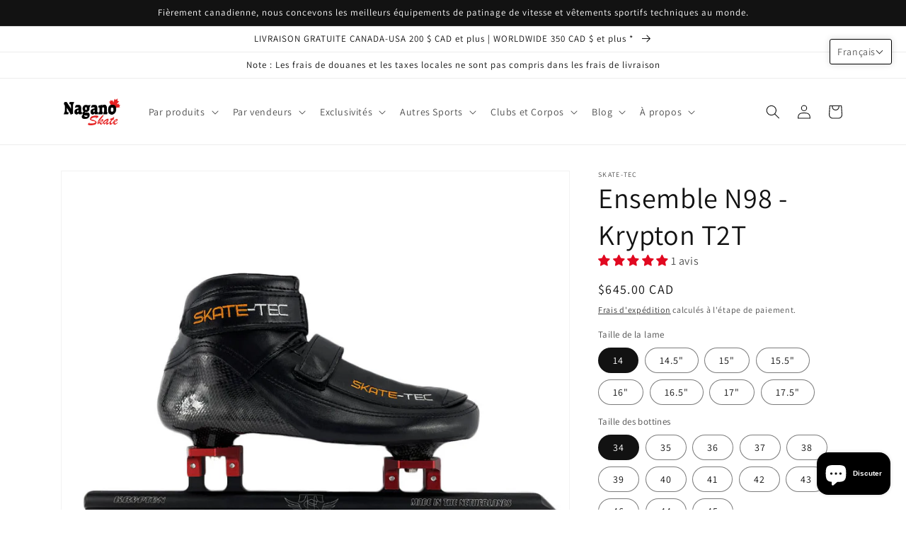

--- FILE ---
content_type: text/html; charset=utf-8
request_url: https://naganoskate.com/products/n98-krypton-package
body_size: 97292
content:
<!doctype html>
<html class="no-js" lang="fr">
  <head>
    <script type="application/vnd.locksmith+json" data-locksmith>{"version":"v254","locked":false,"initialized":true,"scope":"product","access_granted":true,"access_denied":false,"requires_customer":false,"manual_lock":false,"remote_lock":false,"has_timeout":false,"remote_rendered":null,"hide_resource":false,"hide_links_to_resource":false,"transparent":true,"locks":{"all":[],"opened":[]},"keys":[],"keys_signature":"93c40f1bb42ccd58e1686e55988d9a774eee21078dde06fb67c405d57306004e","state":{"template":"product","theme":136029208803,"product":"n98-krypton-package","collection":null,"page":null,"blog":null,"article":null,"app":null},"now":1768780968,"path":"\/products\/n98-krypton-package","locale_root_url":"\/","canonical_url":"https:\/\/naganoskate.com\/products\/n98-krypton-package","customer_id":null,"customer_id_signature":"93c40f1bb42ccd58e1686e55988d9a774eee21078dde06fb67c405d57306004e","cart":null}</script><script data-locksmith>!function(){undefined;!function(){var s=window.Locksmith={},e=document.querySelector('script[type="application/vnd.locksmith+json"]'),n=e&&e.innerHTML;if(s.state={},s.util={},s.loading=!1,n)try{s.state=JSON.parse(n)}catch(d){}if(document.addEventListener&&document.querySelector){var o,a,i,t=[76,79,67,75,83,77,73,84,72,49,49],c=function(){a=t.slice(0)},l="style",r=function(e){e&&27!==e.keyCode&&"click"!==e.type||(document.removeEventListener("keydown",r),document.removeEventListener("click",r),o&&document.body.removeChild(o),o=null)};c(),document.addEventListener("keyup",function(e){if(e.keyCode===a[0]){if(clearTimeout(i),a.shift(),0<a.length)return void(i=setTimeout(c,1e3));c(),r(),(o=document.createElement("div"))[l].width="50%",o[l].maxWidth="1000px",o[l].height="85%",o[l].border="1px rgba(0, 0, 0, 0.2) solid",o[l].background="rgba(255, 255, 255, 0.99)",o[l].borderRadius="4px",o[l].position="fixed",o[l].top="50%",o[l].left="50%",o[l].transform="translateY(-50%) translateX(-50%)",o[l].boxShadow="0 2px 5px rgba(0, 0, 0, 0.3), 0 0 100vh 100vw rgba(0, 0, 0, 0.5)",o[l].zIndex="2147483645";var t=document.createElement("textarea");t.value=JSON.stringify(JSON.parse(n),null,2),t[l].border="none",t[l].display="block",t[l].boxSizing="border-box",t[l].width="100%",t[l].height="100%",t[l].background="transparent",t[l].padding="22px",t[l].fontFamily="monospace",t[l].fontSize="14px",t[l].color="#333",t[l].resize="none",t[l].outline="none",t.readOnly=!0,o.appendChild(t),document.body.appendChild(o),t.addEventListener("click",function(e){e.stopImmediatePropagation()}),t.select(),document.addEventListener("keydown",r),document.addEventListener("click",r)}})}s.isEmbedded=-1!==window.location.search.indexOf("_ab=0&_fd=0&_sc=1"),s.path=s.state.path||window.location.pathname,s.basePath=s.state.locale_root_url.concat("/apps/locksmith").replace(/^\/\//,"/"),s.reloading=!1,s.util.console=window.console||{log:function(){},error:function(){}},s.util.makeUrl=function(e,t){var n,o=s.basePath+e,a=[],i=s.cache();for(n in i)a.push(n+"="+encodeURIComponent(i[n]));for(n in t)a.push(n+"="+encodeURIComponent(t[n]));return s.state.customer_id&&(a.push("customer_id="+encodeURIComponent(s.state.customer_id)),a.push("customer_id_signature="+encodeURIComponent(s.state.customer_id_signature))),o+=(-1===o.indexOf("?")?"?":"&")+a.join("&")},s._initializeCallbacks=[],s.on=function(e,t){if("initialize"!==e)throw'Locksmith.on() currently only supports the "initialize" event';s._initializeCallbacks.push(t)},s.initializeSession=function(e){if(!s.isEmbedded){var t=!1,n=!0,o=!0;(e=e||{}).silent&&(o=n=!(t=!0)),s.ping({silent:t,spinner:n,reload:o,callback:function(){s._initializeCallbacks.forEach(function(e){e()})}})}},s.cache=function(e){var t={};try{var n=function a(e){return(document.cookie.match("(^|; )"+e+"=([^;]*)")||0)[2]};t=JSON.parse(decodeURIComponent(n("locksmith-params")||"{}"))}catch(d){}if(e){for(var o in e)t[o]=e[o];document.cookie="locksmith-params=; expires=Thu, 01 Jan 1970 00:00:00 GMT; path=/",document.cookie="locksmith-params="+encodeURIComponent(JSON.stringify(t))+"; path=/"}return t},s.cache.cart=s.state.cart,s.cache.cartLastSaved=null,s.params=s.cache(),s.util.reload=function(){s.reloading=!0;try{window.location.href=window.location.href.replace(/#.*/,"")}catch(d){s.util.console.error("Preferred reload method failed",d),window.location.reload()}},s.cache.saveCart=function(e){if(!s.cache.cart||s.cache.cart===s.cache.cartLastSaved)return e?e():null;var t=s.cache.cartLastSaved;s.cache.cartLastSaved=s.cache.cart,fetch("/cart/update.js",{method:"POST",headers:{"Content-Type":"application/json",Accept:"application/json"},body:JSON.stringify({attributes:{locksmith:s.cache.cart}})}).then(function(e){if(!e.ok)throw new Error("Cart update failed: "+e.status);return e.json()}).then(function(){e&&e()})["catch"](function(e){if(s.cache.cartLastSaved=t,!s.reloading)throw e})},s.util.spinnerHTML='<style>body{background:#FFF}@keyframes spin{from{transform:rotate(0deg)}to{transform:rotate(360deg)}}#loading{display:flex;width:100%;height:50vh;color:#777;align-items:center;justify-content:center}#loading .spinner{display:block;animation:spin 600ms linear infinite;position:relative;width:50px;height:50px}#loading .spinner-ring{stroke:currentColor;stroke-dasharray:100%;stroke-width:2px;stroke-linecap:round;fill:none}</style><div id="loading"><div class="spinner"><svg width="100%" height="100%"><svg preserveAspectRatio="xMinYMin"><circle class="spinner-ring" cx="50%" cy="50%" r="45%"></circle></svg></svg></div></div>',s.util.clobberBody=function(e){document.body.innerHTML=e},s.util.clobberDocument=function(e){e.responseText&&(e=e.responseText),document.documentElement&&document.removeChild(document.documentElement);var t=document.open("text/html","replace");t.writeln(e),t.close(),setTimeout(function(){var e=t.querySelector("[autofocus]");e&&e.focus()},100)},s.util.serializeForm=function(e){if(e&&"FORM"===e.nodeName){var t,n,o={};for(t=e.elements.length-1;0<=t;t-=1)if(""!==e.elements[t].name)switch(e.elements[t].nodeName){case"INPUT":switch(e.elements[t].type){default:case"text":case"hidden":case"password":case"button":case"reset":case"submit":o[e.elements[t].name]=e.elements[t].value;break;case"checkbox":case"radio":e.elements[t].checked&&(o[e.elements[t].name]=e.elements[t].value);break;case"file":}break;case"TEXTAREA":o[e.elements[t].name]=e.elements[t].value;break;case"SELECT":switch(e.elements[t].type){case"select-one":o[e.elements[t].name]=e.elements[t].value;break;case"select-multiple":for(n=e.elements[t].options.length-1;0<=n;n-=1)e.elements[t].options[n].selected&&(o[e.elements[t].name]=e.elements[t].options[n].value)}break;case"BUTTON":switch(e.elements[t].type){case"reset":case"submit":case"button":o[e.elements[t].name]=e.elements[t].value}}return o}},s.util.on=function(e,i,s,t){t=t||document;var c="locksmith-"+e+i,n=function(e){var t=e.target,n=e.target.parentElement,o=t&&t.className&&(t.className.baseVal||t.className)||"",a=n&&n.className&&(n.className.baseVal||n.className)||"";("string"==typeof o&&-1!==o.split(/\s+/).indexOf(i)||"string"==typeof a&&-1!==a.split(/\s+/).indexOf(i))&&!e[c]&&(e[c]=!0,s(e))};t.attachEvent?t.attachEvent(e,n):t.addEventListener(e,n,!1)},s.util.enableActions=function(e){s.util.on("click","locksmith-action",function(e){e.preventDefault();var t=e.target;t.dataset.confirmWith&&!confirm(t.dataset.confirmWith)||(t.disabled=!0,t.innerText=t.dataset.disableWith,s.post("/action",t.dataset.locksmithParams,{spinner:!1,type:"text",success:function(e){(e=JSON.parse(e.responseText)).message&&alert(e.message),s.util.reload()}}))},e)},s.util.inject=function(e,t){var n=["data","locksmith","append"];if(-1!==t.indexOf(n.join("-"))){var o=document.createElement("div");o.innerHTML=t,e.appendChild(o)}else e.innerHTML=t;var a,i,s=e.querySelectorAll("script");for(i=0;i<s.length;++i){a=s[i];var c=document.createElement("script");if(a.type&&(c.type=a.type),a.src)c.src=a.src;else{var l=document.createTextNode(a.innerHTML);c.appendChild(l)}e.appendChild(c)}var r=e.querySelector("[autofocus]");r&&r.focus()},s.post=function(e,t,n){!1!==(n=n||{}).spinner&&s.util.clobberBody(s.util.spinnerHTML);var o={};n.container===document?(o.layout=1,n.success=function(e){s.util.clobberDocument(e)}):n.container&&(o.layout=0,n.success=function(e){var t=document.getElementById(n.container);s.util.inject(t,e),t.id===t.firstChild.id&&t.parentElement.replaceChild(t.firstChild,t)}),n.form_type&&(t.form_type=n.form_type),n.include_layout_classes!==undefined&&(t.include_layout_classes=n.include_layout_classes),n.lock_id!==undefined&&(t.lock_id=n.lock_id),s.loading=!0;var a=s.util.makeUrl(e,o),i="json"===n.type||"text"===n.type;fetch(a,{method:"POST",headers:{"Content-Type":"application/json",Accept:i?"application/json":"text/html"},body:JSON.stringify(t)}).then(function(e){if(!e.ok)throw new Error("Request failed: "+e.status);return e.text()}).then(function(e){var t=n.success||s.util.clobberDocument;t(i?{responseText:e}:e)})["catch"](function(e){if(!s.reloading)if("dashboard.weglot.com"!==window.location.host){if(!n.silent)throw alert("Something went wrong! Please refresh and try again."),e;console.error(e)}else console.error(e)})["finally"](function(){s.loading=!1})},s.postResource=function(e,t){e.path=s.path,e.search=window.location.search,e.state=s.state,e.passcode&&(e.passcode=e.passcode.trim()),e.email&&(e.email=e.email.trim()),e.state.cart=s.cache.cart,e.locksmith_json=s.jsonTag,e.locksmith_json_signature=s.jsonTagSignature,s.post("/resource",e,t)},s.ping=function(e){if(!s.isEmbedded){e=e||{};var t=function(){e.reload?s.util.reload():"function"==typeof e.callback&&e.callback()};s.post("/ping",{path:s.path,search:window.location.search,state:s.state},{spinner:!!e.spinner,silent:"undefined"==typeof e.silent||e.silent,type:"text",success:function(e){e&&e.responseText?((e=JSON.parse(e.responseText)).messages&&0<e.messages.length&&s.showMessages(e.messages),e.cart&&s.cache.cart!==e.cart?(s.cache.cart=e.cart,s.cache.saveCart(function(){t(),e.cart&&e.cart.match(/^.+:/)&&s.util.reload()})):t()):console.error("[Locksmith] Invalid result in ping callback:",e)}})}},s.timeoutMonitor=function(){var e=s.cache.cart;s.ping({callback:function(){e!==s.cache.cart||setTimeout(function(){s.timeoutMonitor()},6e4)}})},s.showMessages=function(e){var t=document.createElement("div");t.style.position="fixed",t.style.left=0,t.style.right=0,t.style.bottom="-50px",t.style.opacity=0,t.style.background="#191919",t.style.color="#ddd",t.style.transition="bottom 0.2s, opacity 0.2s",t.style.zIndex=999999,t.innerHTML="        <style>          .locksmith-ab .locksmith-b { display: none; }          .locksmith-ab.toggled .locksmith-b { display: flex; }          .locksmith-ab.toggled .locksmith-a { display: none; }          .locksmith-flex { display: flex; flex-wrap: wrap; justify-content: space-between; align-items: center; padding: 10px 20px; }          .locksmith-message + .locksmith-message { border-top: 1px #555 solid; }          .locksmith-message a { color: inherit; font-weight: bold; }          .locksmith-message a:hover { color: inherit; opacity: 0.8; }          a.locksmith-ab-toggle { font-weight: inherit; text-decoration: underline; }          .locksmith-text { flex-grow: 1; }          .locksmith-cta { flex-grow: 0; text-align: right; }          .locksmith-cta button { transform: scale(0.8); transform-origin: left; }          .locksmith-cta > * { display: block; }          .locksmith-cta > * + * { margin-top: 10px; }          .locksmith-message a.locksmith-close { flex-grow: 0; text-decoration: none; margin-left: 15px; font-size: 30px; font-family: monospace; display: block; padding: 2px 10px; }                    @media screen and (max-width: 600px) {            .locksmith-wide-only { display: none !important; }            .locksmith-flex { padding: 0 15px; }            .locksmith-flex > * { margin-top: 5px; margin-bottom: 5px; }            .locksmith-cta { text-align: left; }          }                    @media screen and (min-width: 601px) {            .locksmith-narrow-only { display: none !important; }          }        </style>      "+e.map(function(e){return'<div class="locksmith-message">'+e+"</div>"}).join(""),document.body.appendChild(t),document.body.style.position="relative",document.body.parentElement.style.paddingBottom=t.offsetHeight+"px",setTimeout(function(){t.style.bottom=0,t.style.opacity=1},50),s.util.on("click","locksmith-ab-toggle",function(e){e.preventDefault();for(var t=e.target.parentElement;-1===t.className.split(" ").indexOf("locksmith-ab");)t=t.parentElement;-1!==t.className.split(" ").indexOf("toggled")?t.className=t.className.replace("toggled",""):t.className=t.className+" toggled"}),s.util.enableActions(t)}}()}();</script>
      <script data-locksmith>Locksmith.cache.cart=null</script>

  <script data-locksmith>Locksmith.jsonTag="{\"version\":\"v254\",\"locked\":false,\"initialized\":true,\"scope\":\"product\",\"access_granted\":true,\"access_denied\":false,\"requires_customer\":false,\"manual_lock\":false,\"remote_lock\":false,\"has_timeout\":false,\"remote_rendered\":null,\"hide_resource\":false,\"hide_links_to_resource\":false,\"transparent\":true,\"locks\":{\"all\":[],\"opened\":[]},\"keys\":[],\"keys_signature\":\"93c40f1bb42ccd58e1686e55988d9a774eee21078dde06fb67c405d57306004e\",\"state\":{\"template\":\"product\",\"theme\":136029208803,\"product\":\"n98-krypton-package\",\"collection\":null,\"page\":null,\"blog\":null,\"article\":null,\"app\":null},\"now\":1768780968,\"path\":\"\\\/products\\\/n98-krypton-package\",\"locale_root_url\":\"\\\/\",\"canonical_url\":\"https:\\\/\\\/naganoskate.com\\\/products\\\/n98-krypton-package\",\"customer_id\":null,\"customer_id_signature\":\"93c40f1bb42ccd58e1686e55988d9a774eee21078dde06fb67c405d57306004e\",\"cart\":null}";Locksmith.jsonTagSignature="677e6e021c5d07a8c906659ff5caca1cc6182dc09c4b9090fba2a4beed309062"</script>
    <meta charset="utf-8">
    <meta http-equiv="X-UA-Compatible" content="IE=edge">
    <meta name="viewport" content="width=device-width,initial-scale=1">
    <meta name="theme-color" content="">
    <link rel="canonical" href="https://naganoskate.com/products/n98-krypton-package">
    <link rel="preconnect" href="https://cdn.shopify.com" crossorigin><link rel="icon" type="image/png" href="//naganoskate.com/cdn/shop/files/logo_pour_casque__Edge-03.jpg?crop=center&height=32&v=1680029249&width=32"><link rel="preconnect" href="https://fonts.shopifycdn.com" crossorigin><title>
      Ensemble N98 - Krypton T2T
 &ndash; Nagano Skate</title>

    
<meta name="description" content="Voici un magnifique combo composé d&#39;une superbe bottine et d&#39;une très bonne paire de lames, toutes deux de la prestigieuse compagnie Skate-Tec. Ce package devrait être dans les pieds de chaque patineur intermédiaire. La lame Krypton T2T est un modèle de milieu de gamme chez Skate-Tec. Elle est fabriquée avec une lame e">


    




















<meta property="og:site_name" content="Nagano Skate">
<meta property="og:url" content="https://naganoskate.com/products/n98-krypton-package"><meta property="og:title" content="Ensemble N98 - Krypton T2T">
<meta property="og:type" content="product">
<meta property="og:description" content="Voici un magnifique combo composé d&#39;une superbe bottine et d&#39;une très bonne paire de lames, toutes deux de la prestigieuse compagnie Skate-Tec. Ce package devrait être dans les pieds de chaque patineur intermédiaire. La lame Krypton T2T est un modèle de milieu de gamme chez Skate-Tec. Elle est fabriquée avec une lame e">
<meta property="og:image" content="http://naganoskate.com/cdn/shop/products/n98-krypton2.jpg?v=1614798702">
<meta property="og:image:secure_url" content="https://naganoskate.com/cdn/shop/products/n98-krypton2.jpg?v=1614798702">
<meta property="og:image:width" content="1000">
  <meta property="og:image:height" content="1000"><meta property="og:price:amount" content="645.00">
<meta property="og:price:currency" content="CAD">
<meta name="twitter:card" content="summary_large_image"><meta name="twitter:title" content="Ensemble N98 - Krypton T2T">
<meta name="twitter:description" content="Voici un magnifique combo composé d&#39;une superbe bottine et d&#39;une très bonne paire de lames, toutes deux de la prestigieuse compagnie Skate-Tec. Ce package devrait être dans les pieds de chaque patineur intermédiaire. La lame Krypton T2T est un modèle de milieu de gamme chez Skate-Tec. Elle est fabriquée avec une lame e">


    <script src="//naganoskate.com/cdn/shop/t/12/assets/global.js?v=149496944046504657681671474455" defer="defer"></script>
    <script>window.performance && window.performance.mark && window.performance.mark('shopify.content_for_header.start');</script><meta name="google-site-verification" content="MgTbnq04yPUI7qnaHDj0oRhWLO-mZ9Gjm3H4TIb7gY0">
<meta id="shopify-digital-wallet" name="shopify-digital-wallet" content="/26773946566/digital_wallets/dialog">
<meta name="shopify-checkout-api-token" content="3144496cf44cef505ae434b9b4981f9b">
<link rel="alternate" hreflang="x-default" href="https://naganoskate.com/products/n98-krypton-package">
<link rel="alternate" hreflang="fr" href="https://naganoskate.com/products/n98-krypton-package">
<link rel="alternate" hreflang="en" href="https://naganoskate.com/en/products/n98-krypton-package">
<link rel="alternate" type="application/json+oembed" href="https://naganoskate.com/products/n98-krypton-package.oembed">
<script async="async" src="/checkouts/internal/preloads.js?locale=fr-CA"></script>
<link rel="preconnect" href="https://shop.app" crossorigin="anonymous">
<script async="async" src="https://shop.app/checkouts/internal/preloads.js?locale=fr-CA&shop_id=26773946566" crossorigin="anonymous"></script>
<script id="apple-pay-shop-capabilities" type="application/json">{"shopId":26773946566,"countryCode":"CA","currencyCode":"CAD","merchantCapabilities":["supports3DS"],"merchantId":"gid:\/\/shopify\/Shop\/26773946566","merchantName":"Nagano Skate","requiredBillingContactFields":["postalAddress","email","phone"],"requiredShippingContactFields":["postalAddress","email","phone"],"shippingType":"shipping","supportedNetworks":["visa","masterCard","amex","discover","interac","jcb"],"total":{"type":"pending","label":"Nagano Skate","amount":"1.00"},"shopifyPaymentsEnabled":true,"supportsSubscriptions":true}</script>
<script id="shopify-features" type="application/json">{"accessToken":"3144496cf44cef505ae434b9b4981f9b","betas":["rich-media-storefront-analytics"],"domain":"naganoskate.com","predictiveSearch":true,"shopId":26773946566,"locale":"fr"}</script>
<script>var Shopify = Shopify || {};
Shopify.shop = "naganoskate.myshopify.com";
Shopify.locale = "fr";
Shopify.currency = {"active":"CAD","rate":"1.0"};
Shopify.country = "CA";
Shopify.theme = {"name":"Dawn - Nagano Skate Janv2023 with WC - 2022-12-19","id":136029208803,"schema_name":"Dawn","schema_version":"7.0.1","theme_store_id":null,"role":"main"};
Shopify.theme.handle = "null";
Shopify.theme.style = {"id":null,"handle":null};
Shopify.cdnHost = "naganoskate.com/cdn";
Shopify.routes = Shopify.routes || {};
Shopify.routes.root = "/";</script>
<script type="module">!function(o){(o.Shopify=o.Shopify||{}).modules=!0}(window);</script>
<script>!function(o){function n(){var o=[];function n(){o.push(Array.prototype.slice.apply(arguments))}return n.q=o,n}var t=o.Shopify=o.Shopify||{};t.loadFeatures=n(),t.autoloadFeatures=n()}(window);</script>
<script>
  window.ShopifyPay = window.ShopifyPay || {};
  window.ShopifyPay.apiHost = "shop.app\/pay";
  window.ShopifyPay.redirectState = null;
</script>
<script id="shop-js-analytics" type="application/json">{"pageType":"product"}</script>
<script defer="defer" async type="module" src="//naganoskate.com/cdn/shopifycloud/shop-js/modules/v2/client.init-shop-cart-sync_XvpUV7qp.fr.esm.js"></script>
<script defer="defer" async type="module" src="//naganoskate.com/cdn/shopifycloud/shop-js/modules/v2/chunk.common_C2xzKNNs.esm.js"></script>
<script type="module">
  await import("//naganoskate.com/cdn/shopifycloud/shop-js/modules/v2/client.init-shop-cart-sync_XvpUV7qp.fr.esm.js");
await import("//naganoskate.com/cdn/shopifycloud/shop-js/modules/v2/chunk.common_C2xzKNNs.esm.js");

  window.Shopify.SignInWithShop?.initShopCartSync?.({"fedCMEnabled":true,"windoidEnabled":true});

</script>
<script defer="defer" async type="module" src="//naganoskate.com/cdn/shopifycloud/shop-js/modules/v2/client.payment-terms_eoGasybT.fr.esm.js"></script>
<script defer="defer" async type="module" src="//naganoskate.com/cdn/shopifycloud/shop-js/modules/v2/chunk.common_C2xzKNNs.esm.js"></script>
<script defer="defer" async type="module" src="//naganoskate.com/cdn/shopifycloud/shop-js/modules/v2/chunk.modal_7MqWQJ87.esm.js"></script>
<script type="module">
  await import("//naganoskate.com/cdn/shopifycloud/shop-js/modules/v2/client.payment-terms_eoGasybT.fr.esm.js");
await import("//naganoskate.com/cdn/shopifycloud/shop-js/modules/v2/chunk.common_C2xzKNNs.esm.js");
await import("//naganoskate.com/cdn/shopifycloud/shop-js/modules/v2/chunk.modal_7MqWQJ87.esm.js");

  
</script>
<script>
  window.Shopify = window.Shopify || {};
  if (!window.Shopify.featureAssets) window.Shopify.featureAssets = {};
  window.Shopify.featureAssets['shop-js'] = {"shop-cart-sync":["modules/v2/client.shop-cart-sync_C66VAAYi.fr.esm.js","modules/v2/chunk.common_C2xzKNNs.esm.js"],"init-fed-cm":["modules/v2/client.init-fed-cm_By4eIqYa.fr.esm.js","modules/v2/chunk.common_C2xzKNNs.esm.js"],"shop-button":["modules/v2/client.shop-button_Bz0N9rYp.fr.esm.js","modules/v2/chunk.common_C2xzKNNs.esm.js"],"shop-cash-offers":["modules/v2/client.shop-cash-offers_B90ok608.fr.esm.js","modules/v2/chunk.common_C2xzKNNs.esm.js","modules/v2/chunk.modal_7MqWQJ87.esm.js"],"init-windoid":["modules/v2/client.init-windoid_CdJe_Ee3.fr.esm.js","modules/v2/chunk.common_C2xzKNNs.esm.js"],"shop-toast-manager":["modules/v2/client.shop-toast-manager_kCJHoUCw.fr.esm.js","modules/v2/chunk.common_C2xzKNNs.esm.js"],"init-shop-email-lookup-coordinator":["modules/v2/client.init-shop-email-lookup-coordinator_BPuRLqHy.fr.esm.js","modules/v2/chunk.common_C2xzKNNs.esm.js"],"init-shop-cart-sync":["modules/v2/client.init-shop-cart-sync_XvpUV7qp.fr.esm.js","modules/v2/chunk.common_C2xzKNNs.esm.js"],"avatar":["modules/v2/client.avatar_BTnouDA3.fr.esm.js"],"pay-button":["modules/v2/client.pay-button_CmFhG2BZ.fr.esm.js","modules/v2/chunk.common_C2xzKNNs.esm.js"],"init-customer-accounts":["modules/v2/client.init-customer-accounts_C5-IhKGM.fr.esm.js","modules/v2/client.shop-login-button_DrlPOW6Z.fr.esm.js","modules/v2/chunk.common_C2xzKNNs.esm.js","modules/v2/chunk.modal_7MqWQJ87.esm.js"],"init-shop-for-new-customer-accounts":["modules/v2/client.init-shop-for-new-customer-accounts_Cv1WqR1n.fr.esm.js","modules/v2/client.shop-login-button_DrlPOW6Z.fr.esm.js","modules/v2/chunk.common_C2xzKNNs.esm.js","modules/v2/chunk.modal_7MqWQJ87.esm.js"],"shop-login-button":["modules/v2/client.shop-login-button_DrlPOW6Z.fr.esm.js","modules/v2/chunk.common_C2xzKNNs.esm.js","modules/v2/chunk.modal_7MqWQJ87.esm.js"],"init-customer-accounts-sign-up":["modules/v2/client.init-customer-accounts-sign-up_Dqgdz3C3.fr.esm.js","modules/v2/client.shop-login-button_DrlPOW6Z.fr.esm.js","modules/v2/chunk.common_C2xzKNNs.esm.js","modules/v2/chunk.modal_7MqWQJ87.esm.js"],"shop-follow-button":["modules/v2/client.shop-follow-button_D7RRykwK.fr.esm.js","modules/v2/chunk.common_C2xzKNNs.esm.js","modules/v2/chunk.modal_7MqWQJ87.esm.js"],"checkout-modal":["modules/v2/client.checkout-modal_NILs_SXn.fr.esm.js","modules/v2/chunk.common_C2xzKNNs.esm.js","modules/v2/chunk.modal_7MqWQJ87.esm.js"],"lead-capture":["modules/v2/client.lead-capture_CSmE_fhP.fr.esm.js","modules/v2/chunk.common_C2xzKNNs.esm.js","modules/v2/chunk.modal_7MqWQJ87.esm.js"],"shop-login":["modules/v2/client.shop-login_CKcjyRl_.fr.esm.js","modules/v2/chunk.common_C2xzKNNs.esm.js","modules/v2/chunk.modal_7MqWQJ87.esm.js"],"payment-terms":["modules/v2/client.payment-terms_eoGasybT.fr.esm.js","modules/v2/chunk.common_C2xzKNNs.esm.js","modules/v2/chunk.modal_7MqWQJ87.esm.js"]};
</script>
<script>(function() {
  var isLoaded = false;
  function asyncLoad() {
    if (isLoaded) return;
    isLoaded = true;
    var urls = ["https:\/\/currency.conversionbear.com\/script?app=currency\u0026shop=naganoskate.myshopify.com"];
    for (var i = 0; i < urls.length; i++) {
      var s = document.createElement('script');
      s.type = 'text/javascript';
      s.async = true;
      s.src = urls[i];
      var x = document.getElementsByTagName('script')[0];
      x.parentNode.insertBefore(s, x);
    }
  };
  if(window.attachEvent) {
    window.attachEvent('onload', asyncLoad);
  } else {
    window.addEventListener('load', asyncLoad, false);
  }
})();</script>
<script id="__st">var __st={"a":26773946566,"offset":-18000,"reqid":"4929965f-22a9-418e-a62f-1c4393f0677a-1768780968","pageurl":"naganoskate.com\/products\/n98-krypton-package","u":"d21463f38b02","p":"product","rtyp":"product","rid":5966715027654};</script>
<script>window.ShopifyPaypalV4VisibilityTracking = true;</script>
<script id="captcha-bootstrap">!function(){'use strict';const t='contact',e='account',n='new_comment',o=[[t,t],['blogs',n],['comments',n],[t,'customer']],c=[[e,'customer_login'],[e,'guest_login'],[e,'recover_customer_password'],[e,'create_customer']],r=t=>t.map((([t,e])=>`form[action*='/${t}']:not([data-nocaptcha='true']) input[name='form_type'][value='${e}']`)).join(','),a=t=>()=>t?[...document.querySelectorAll(t)].map((t=>t.form)):[];function s(){const t=[...o],e=r(t);return a(e)}const i='password',u='form_key',d=['recaptcha-v3-token','g-recaptcha-response','h-captcha-response',i],f=()=>{try{return window.sessionStorage}catch{return}},m='__shopify_v',_=t=>t.elements[u];function p(t,e,n=!1){try{const o=window.sessionStorage,c=JSON.parse(o.getItem(e)),{data:r}=function(t){const{data:e,action:n}=t;return t[m]||n?{data:e,action:n}:{data:t,action:n}}(c);for(const[e,n]of Object.entries(r))t.elements[e]&&(t.elements[e].value=n);n&&o.removeItem(e)}catch(o){console.error('form repopulation failed',{error:o})}}const l='form_type',E='cptcha';function T(t){t.dataset[E]=!0}const w=window,h=w.document,L='Shopify',v='ce_forms',y='captcha';let A=!1;((t,e)=>{const n=(g='f06e6c50-85a8-45c8-87d0-21a2b65856fe',I='https://cdn.shopify.com/shopifycloud/storefront-forms-hcaptcha/ce_storefront_forms_captcha_hcaptcha.v1.5.2.iife.js',D={infoText:'Protégé par hCaptcha',privacyText:'Confidentialité',termsText:'Conditions'},(t,e,n)=>{const o=w[L][v],c=o.bindForm;if(c)return c(t,g,e,D).then(n);var r;o.q.push([[t,g,e,D],n]),r=I,A||(h.body.append(Object.assign(h.createElement('script'),{id:'captcha-provider',async:!0,src:r})),A=!0)});var g,I,D;w[L]=w[L]||{},w[L][v]=w[L][v]||{},w[L][v].q=[],w[L][y]=w[L][y]||{},w[L][y].protect=function(t,e){n(t,void 0,e),T(t)},Object.freeze(w[L][y]),function(t,e,n,w,h,L){const[v,y,A,g]=function(t,e,n){const i=e?o:[],u=t?c:[],d=[...i,...u],f=r(d),m=r(i),_=r(d.filter((([t,e])=>n.includes(e))));return[a(f),a(m),a(_),s()]}(w,h,L),I=t=>{const e=t.target;return e instanceof HTMLFormElement?e:e&&e.form},D=t=>v().includes(t);t.addEventListener('submit',(t=>{const e=I(t);if(!e)return;const n=D(e)&&!e.dataset.hcaptchaBound&&!e.dataset.recaptchaBound,o=_(e),c=g().includes(e)&&(!o||!o.value);(n||c)&&t.preventDefault(),c&&!n&&(function(t){try{if(!f())return;!function(t){const e=f();if(!e)return;const n=_(t);if(!n)return;const o=n.value;o&&e.removeItem(o)}(t);const e=Array.from(Array(32),(()=>Math.random().toString(36)[2])).join('');!function(t,e){_(t)||t.append(Object.assign(document.createElement('input'),{type:'hidden',name:u})),t.elements[u].value=e}(t,e),function(t,e){const n=f();if(!n)return;const o=[...t.querySelectorAll(`input[type='${i}']`)].map((({name:t})=>t)),c=[...d,...o],r={};for(const[a,s]of new FormData(t).entries())c.includes(a)||(r[a]=s);n.setItem(e,JSON.stringify({[m]:1,action:t.action,data:r}))}(t,e)}catch(e){console.error('failed to persist form',e)}}(e),e.submit())}));const S=(t,e)=>{t&&!t.dataset[E]&&(n(t,e.some((e=>e===t))),T(t))};for(const o of['focusin','change'])t.addEventListener(o,(t=>{const e=I(t);D(e)&&S(e,y())}));const B=e.get('form_key'),M=e.get(l),P=B&&M;t.addEventListener('DOMContentLoaded',(()=>{const t=y();if(P)for(const e of t)e.elements[l].value===M&&p(e,B);[...new Set([...A(),...v().filter((t=>'true'===t.dataset.shopifyCaptcha))])].forEach((e=>S(e,t)))}))}(h,new URLSearchParams(w.location.search),n,t,e,['guest_login'])})(!0,!0)}();</script>
<script integrity="sha256-4kQ18oKyAcykRKYeNunJcIwy7WH5gtpwJnB7kiuLZ1E=" data-source-attribution="shopify.loadfeatures" defer="defer" src="//naganoskate.com/cdn/shopifycloud/storefront/assets/storefront/load_feature-a0a9edcb.js" crossorigin="anonymous"></script>
<script crossorigin="anonymous" defer="defer" src="//naganoskate.com/cdn/shopifycloud/storefront/assets/shopify_pay/storefront-65b4c6d7.js?v=20250812"></script>
<script data-source-attribution="shopify.dynamic_checkout.dynamic.init">var Shopify=Shopify||{};Shopify.PaymentButton=Shopify.PaymentButton||{isStorefrontPortableWallets:!0,init:function(){window.Shopify.PaymentButton.init=function(){};var t=document.createElement("script");t.src="https://naganoskate.com/cdn/shopifycloud/portable-wallets/latest/portable-wallets.fr.js",t.type="module",document.head.appendChild(t)}};
</script>
<script data-source-attribution="shopify.dynamic_checkout.buyer_consent">
  function portableWalletsHideBuyerConsent(e){var t=document.getElementById("shopify-buyer-consent"),n=document.getElementById("shopify-subscription-policy-button");t&&n&&(t.classList.add("hidden"),t.setAttribute("aria-hidden","true"),n.removeEventListener("click",e))}function portableWalletsShowBuyerConsent(e){var t=document.getElementById("shopify-buyer-consent"),n=document.getElementById("shopify-subscription-policy-button");t&&n&&(t.classList.remove("hidden"),t.removeAttribute("aria-hidden"),n.addEventListener("click",e))}window.Shopify?.PaymentButton&&(window.Shopify.PaymentButton.hideBuyerConsent=portableWalletsHideBuyerConsent,window.Shopify.PaymentButton.showBuyerConsent=portableWalletsShowBuyerConsent);
</script>
<script>
  function portableWalletsCleanup(e){e&&e.src&&console.error("Failed to load portable wallets script "+e.src);var t=document.querySelectorAll("shopify-accelerated-checkout .shopify-payment-button__skeleton, shopify-accelerated-checkout-cart .wallet-cart-button__skeleton"),e=document.getElementById("shopify-buyer-consent");for(let e=0;e<t.length;e++)t[e].remove();e&&e.remove()}function portableWalletsNotLoadedAsModule(e){e instanceof ErrorEvent&&"string"==typeof e.message&&e.message.includes("import.meta")&&"string"==typeof e.filename&&e.filename.includes("portable-wallets")&&(window.removeEventListener("error",portableWalletsNotLoadedAsModule),window.Shopify.PaymentButton.failedToLoad=e,"loading"===document.readyState?document.addEventListener("DOMContentLoaded",window.Shopify.PaymentButton.init):window.Shopify.PaymentButton.init())}window.addEventListener("error",portableWalletsNotLoadedAsModule);
</script>

<script type="module" src="https://naganoskate.com/cdn/shopifycloud/portable-wallets/latest/portable-wallets.fr.js" onError="portableWalletsCleanup(this)" crossorigin="anonymous"></script>
<script nomodule>
  document.addEventListener("DOMContentLoaded", portableWalletsCleanup);
</script>

<script id='scb4127' type='text/javascript' async='' src='https://naganoskate.com/cdn/shopifycloud/privacy-banner/storefront-banner.js'></script><link id="shopify-accelerated-checkout-styles" rel="stylesheet" media="screen" href="https://naganoskate.com/cdn/shopifycloud/portable-wallets/latest/accelerated-checkout-backwards-compat.css" crossorigin="anonymous">
<style id="shopify-accelerated-checkout-cart">
        #shopify-buyer-consent {
  margin-top: 1em;
  display: inline-block;
  width: 100%;
}

#shopify-buyer-consent.hidden {
  display: none;
}

#shopify-subscription-policy-button {
  background: none;
  border: none;
  padding: 0;
  text-decoration: underline;
  font-size: inherit;
  cursor: pointer;
}

#shopify-subscription-policy-button::before {
  box-shadow: none;
}

      </style>
<script id="sections-script" data-sections="header,footer" defer="defer" src="//naganoskate.com/cdn/shop/t/12/compiled_assets/scripts.js?v=7546"></script>
<script>window.performance && window.performance.mark && window.performance.mark('shopify.content_for_header.end');</script>


    <style data-shopify>
      @font-face {
  font-family: Assistant;
  font-weight: 400;
  font-style: normal;
  font-display: swap;
  src: url("//naganoskate.com/cdn/fonts/assistant/assistant_n4.9120912a469cad1cc292572851508ca49d12e768.woff2") format("woff2"),
       url("//naganoskate.com/cdn/fonts/assistant/assistant_n4.6e9875ce64e0fefcd3f4446b7ec9036b3ddd2985.woff") format("woff");
}

      @font-face {
  font-family: Assistant;
  font-weight: 700;
  font-style: normal;
  font-display: swap;
  src: url("//naganoskate.com/cdn/fonts/assistant/assistant_n7.bf44452348ec8b8efa3aa3068825305886b1c83c.woff2") format("woff2"),
       url("//naganoskate.com/cdn/fonts/assistant/assistant_n7.0c887fee83f6b3bda822f1150b912c72da0f7b64.woff") format("woff");
}

      
      
      @font-face {
  font-family: Assistant;
  font-weight: 400;
  font-style: normal;
  font-display: swap;
  src: url("//naganoskate.com/cdn/fonts/assistant/assistant_n4.9120912a469cad1cc292572851508ca49d12e768.woff2") format("woff2"),
       url("//naganoskate.com/cdn/fonts/assistant/assistant_n4.6e9875ce64e0fefcd3f4446b7ec9036b3ddd2985.woff") format("woff");
}


      :root {
        --font-body-family: Assistant, sans-serif;
        --font-body-style: normal;
        --font-body-weight: 400;
        --font-body-weight-bold: 700;

        --font-heading-family: Assistant, sans-serif;
        --font-heading-style: normal;
        --font-heading-weight: 400;

        --font-body-scale: 1.0;
        --font-heading-scale: 1.0;

        --color-base-text: 18, 18, 18;
        --color-shadow: 18, 18, 18;
        --color-base-background-1: 255, 255, 255;
        --color-base-background-2: 243, 243, 243;
        --color-base-solid-button-labels: 255, 255, 255;
        --color-base-outline-button-labels: 18, 18, 18;
        --color-base-accent-1: 18, 18, 18;
        --color-base-accent-2: 51, 79, 180;
        --payment-terms-background-color: #ffffff;

        --gradient-base-background-1: #ffffff;
        --gradient-base-background-2: #f3f3f3;
        --gradient-base-accent-1: #121212;
        --gradient-base-accent-2: #334fb4;

        --media-padding: px;
        --media-border-opacity: 0.05;
        --media-border-width: 1px;
        --media-radius: 0px;
        --media-shadow-opacity: 0.0;
        --media-shadow-horizontal-offset: 0px;
        --media-shadow-vertical-offset: 4px;
        --media-shadow-blur-radius: 5px;
        --media-shadow-visible: 0;

        --page-width: 120rem;
        --page-width-margin: 0rem;

        --product-card-image-padding: 0.0rem;
        --product-card-corner-radius: 0.0rem;
        --product-card-text-alignment: left;
        --product-card-border-width: 0.0rem;
        --product-card-border-opacity: 0.1;
        --product-card-shadow-opacity: 0.0;
        --product-card-shadow-visible: 0;
        --product-card-shadow-horizontal-offset: 0.0rem;
        --product-card-shadow-vertical-offset: 0.4rem;
        --product-card-shadow-blur-radius: 0.5rem;

        --collection-card-image-padding: 0.0rem;
        --collection-card-corner-radius: 0.0rem;
        --collection-card-text-alignment: left;
        --collection-card-border-width: 0.0rem;
        --collection-card-border-opacity: 0.1;
        --collection-card-shadow-opacity: 0.0;
        --collection-card-shadow-visible: 0;
        --collection-card-shadow-horizontal-offset: 0.0rem;
        --collection-card-shadow-vertical-offset: 0.4rem;
        --collection-card-shadow-blur-radius: 0.5rem;

        --blog-card-image-padding: 0.0rem;
        --blog-card-corner-radius: 0.0rem;
        --blog-card-text-alignment: left;
        --blog-card-border-width: 0.0rem;
        --blog-card-border-opacity: 0.1;
        --blog-card-shadow-opacity: 0.0;
        --blog-card-shadow-visible: 0;
        --blog-card-shadow-horizontal-offset: 0.0rem;
        --blog-card-shadow-vertical-offset: 0.4rem;
        --blog-card-shadow-blur-radius: 0.5rem;

        --badge-corner-radius: 4.0rem;

        --popup-border-width: 1px;
        --popup-border-opacity: 0.1;
        --popup-corner-radius: 0px;
        --popup-shadow-opacity: 0.0;
        --popup-shadow-horizontal-offset: 0px;
        --popup-shadow-vertical-offset: 4px;
        --popup-shadow-blur-radius: 5px;

        --drawer-border-width: 1px;
        --drawer-border-opacity: 0.1;
        --drawer-shadow-opacity: 0.0;
        --drawer-shadow-horizontal-offset: 0px;
        --drawer-shadow-vertical-offset: 4px;
        --drawer-shadow-blur-radius: 5px;

        --spacing-sections-desktop: 0px;
        --spacing-sections-mobile: 0px;

        --grid-desktop-vertical-spacing: 8px;
        --grid-desktop-horizontal-spacing: 8px;
        --grid-mobile-vertical-spacing: 4px;
        --grid-mobile-horizontal-spacing: 4px;

        --text-boxes-border-opacity: 0.1;
        --text-boxes-border-width: 0px;
        --text-boxes-radius: 0px;
        --text-boxes-shadow-opacity: 0.0;
        --text-boxes-shadow-visible: 0;
        --text-boxes-shadow-horizontal-offset: 0px;
        --text-boxes-shadow-vertical-offset: 4px;
        --text-boxes-shadow-blur-radius: 5px;

        --buttons-radius: 0px;
        --buttons-radius-outset: 0px;
        --buttons-border-width: 1px;
        --buttons-border-opacity: 1.0;
        --buttons-shadow-opacity: 0.0;
        --buttons-shadow-visible: 0;
        --buttons-shadow-horizontal-offset: 0px;
        --buttons-shadow-vertical-offset: 4px;
        --buttons-shadow-blur-radius: 5px;
        --buttons-border-offset: 0px;

        --inputs-radius: 0px;
        --inputs-border-width: 1px;
        --inputs-border-opacity: 0.55;
        --inputs-shadow-opacity: 0.0;
        --inputs-shadow-horizontal-offset: 0px;
        --inputs-margin-offset: 0px;
        --inputs-shadow-vertical-offset: 4px;
        --inputs-shadow-blur-radius: 5px;
        --inputs-radius-outset: 0px;

        --variant-pills-radius: 40px;
        --variant-pills-border-width: 1px;
        --variant-pills-border-opacity: 0.55;
        --variant-pills-shadow-opacity: 0.0;
        --variant-pills-shadow-horizontal-offset: 0px;
        --variant-pills-shadow-vertical-offset: 4px;
        --variant-pills-shadow-blur-radius: 5px;
      }

      *,
      *::before,
      *::after {
        box-sizing: inherit;
      }

      html {
        box-sizing: border-box;
        font-size: calc(var(--font-body-scale) * 62.5%);
        height: 100%;
      }

      body {
        display: grid;
        grid-template-rows: auto auto 1fr auto;
        grid-template-columns: 100%;
        min-height: 100%;
        margin: 0;
        font-size: 1.5rem;
        letter-spacing: 0.06rem;
        line-height: calc(1 + 0.8 / var(--font-body-scale));
        font-family: var(--font-body-family);
        font-style: var(--font-body-style);
        font-weight: var(--font-body-weight);
      }

      @media screen and (min-width: 750px) {
        body {
          font-size: 1.6rem;
        }
      }
    </style>

    <link href="//naganoskate.com/cdn/shop/t/12/assets/base.css?v=88290808517547527771671474454" rel="stylesheet" type="text/css" media="all" />
<link rel="preload" as="font" href="//naganoskate.com/cdn/fonts/assistant/assistant_n4.9120912a469cad1cc292572851508ca49d12e768.woff2" type="font/woff2" crossorigin><link rel="preload" as="font" href="//naganoskate.com/cdn/fonts/assistant/assistant_n4.9120912a469cad1cc292572851508ca49d12e768.woff2" type="font/woff2" crossorigin><link rel="stylesheet" href="//naganoskate.com/cdn/shop/t/12/assets/component-predictive-search.css?v=83512081251802922551671474455" media="print" onload="this.media='all'"><script>document.documentElement.className = document.documentElement.className.replace('no-js', 'js');
    if (Shopify.designMode) {
      document.documentElement.classList.add('shopify-design-mode');
    }
    </script>
  <!-- BEGIN app block: shopify://apps/t-lab-ai-language-translate/blocks/language_detection/b5b83690-efd4-434d-8c6a-a5cef4019faf --><script type="text/template" id="tl-localization-form-template"><form method="post" action="/localization" id="localization_form" accept-charset="UTF-8" class="shopify-localization-form" enctype="multipart/form-data"><input type="hidden" name="form_type" value="localization" /><input type="hidden" name="utf8" value="✓" /><input type="hidden" name="_method" value="put" /><input type="hidden" name="return_to" value="/products/n98-krypton-package" /><input type="hidden" name="language_code" value="fr"></form></script>

<!-- BEGIN app snippet: language_detection_code --><script>
  "use strict";
  (()=>{function i(e,o){for(var t=0;t<e.length;t++)if(o(e[t]))return e[t];return null}var c={sessionStorageKey:"tlab.redirectHistory",languageLocalStorageKey:"translation-lab-lang",getCookie:function(e){var e="; ".concat(document.cookie).split("; ".concat(e,"="));return 2===e.length&&(e=e.pop())&&e.split(";").shift()||null},getSavedLocale:function(e){var o,t,n=localStorage.getItem(this.languageLocalStorageKey);return n?(t=i(e,function(e){return e.iso_code.toLowerCase()===n.toLowerCase()}))?t.iso_code:null:(o=this.getCookie(this.languageLocalStorageKey))&&(t=i(e,function(e){return e.iso_code.toLowerCase()===o.toLowerCase()}))?t.iso_code:null},saveLocale:function(e){var o=window.location.hostname,t=o;-1===o.indexOf("myshopify")&&(t=o.split(".").slice(-2).join(".")),localStorage.setItem(this.languageLocalStorageKey,e);document.cookie="".concat(this.languageLocalStorageKey,"=").concat(e,"; path=/; domain=.").concat(t,"; Max-Age=").concat(31536e3,"; Secure")},checkForRedirectLoop:function(e){var o;try{var t=null!=(o=sessionStorage.getItem(this.sessionStorageKey))?o:"[]",n=JSON.parse(t);if(n.includes(e))return console.log("TLab: Redirect loop detected!"),sessionStorage.removeItem(this.sessionStorageKey),!0;n.push(e),sessionStorage.setItem(this.sessionStorageKey,JSON.stringify(n))}catch(e){}return!1},clearRedirectHistory:function(){sessionStorage.removeItem(this.sessionStorageKey)}};function o(e){c.saveLocale(e)}function r(e){var o,t,n,a,r=c.getSavedLocale(e),e=(e=e,(a=navigator.language)?(n=i(e,function(e){return e.iso_code.toLowerCase()===a.toLowerCase()}))?n.iso_code:(o=a.split("-"))[0]?(n=i(e,function(e){return e.iso_code.toLowerCase().startsWith(o[0].toLowerCase())}))?n.iso_code:(t=["no","nn","nb"]).includes(a.toLowerCase())&&(n=i(e,function(e){return t.includes(e.iso_code.toLowerCase())}))?n.iso_code:null:null:null);return r||e||null}function s(){function e(){document.querySelectorAll('select[name="locale_code"]').forEach(function(e){e.addEventListener("change",function(e){e=e.target;e&&o(e.value)})}),document.querySelectorAll('input[name="locale_code"]').forEach(function(e){var t;e=e,t=function(e){o(e.value)},new MutationObserver(function(e,o){"value"===e[0].attributeName&&e[0].target instanceof HTMLInputElement&&(t(e[0].target),o.disconnect())}).observe(e,{attributes:!0})})}"loading"===document.readyState?window.addEventListener("DOMContentLoaded",e):e()}void 0===window.TranslationLab&&(window.TranslationLab={}),window.TranslationLab.BrowserLanguageDetection={configure:function(e,o){var t,n,a;window.Shopify&&window.Shopify.designMode||new RegExp("(bot|Googlebot/|Googlebot-Mobile|Googlebot-Image|Googlebot-News|Googlebot-Video|AdsBot-Google([^-]|$)|AdsBot-Google-Mobile|Feedfetcher-Google|Mediapartners-Google|APIs-Google|Page|Speed|Insights|Lighthouse|bingbot|Slurp|exabot|ia_archiver|YandexBot|YandexImages|YandexAccessibilityBot|YandexMobileBot|YandexMetrika|YandexTurbo|YandexImageResizer|YandexVideo|YandexAdNet|YandexBlogs|YandexCalendar|YandexDirect|YandexFavicons|YaDirectFetcher|YandexForDomain|YandexMarket|YandexMedia|YandexMobileScreenShotBot|YandexNews|YandexOntoDB|YandexPagechecker|YandexPartner|YandexRCA|YandexSearchShop|YandexSitelinks|YandexSpravBot|YandexTracker|YandexVertis|YandexVerticals|YandexWebmaster|YandexScreenshotBot|Baiduspider|facebookexternalhit|Sogou|DuckDuckBot|BUbiNG|crawler4j|S[eE][mM]rushBot|Google-Adwords-Instant|BingPreview/|Bark[rR]owler|DuckDuckGo-Favicons-Bot|AppEngine-Google|Google Web Preview|acapbot|Baidu-YunGuanCe|Feedly|Feedspot|google-xrawler|Google-Structured-Data-Testing-Tool|Google-PhysicalWeb|Google Favicon|Google-Site-Verification|Gwene|SentiBot|FreshRSS)","i").test(navigator.userAgent)||((o=(t=r(o=o))&&null!=(o=i(o,function(e){return e.iso_code.toLowerCase()===t.toLowerCase()}))?o:null)&&o.iso_code!==e?(o=o.iso_code,c.checkForRedirectLoop(o)||(n=document.querySelector("#tl-localization-form-template"))&&(document.body=document.createElement("body"),document.body.innerHTML=n.innerHTML,document.body.style.display="none",n=document.querySelector("form"))&&(n.style.display="none",a=n.querySelector('input[name="language_code"]'))&&(a.value=o,n.submit())):(c.clearRedirectHistory(),c.saveLocale(e),s()))}}})();
</script><!-- END app snippet -->

<script>
  "use strict";
  (function () {
    var languageList = JSON.parse("[{\r\n\"iso_code\": \"fr\"\r\n},{\r\n\"iso_code\": \"en\"\r\n}]");
    var currentLocale = 'fr';
    TranslationLab.BrowserLanguageDetection.configure(currentLocale, languageList);
  })();
</script>


<!-- END app block --><!-- BEGIN app block: shopify://apps/judge-me-reviews/blocks/judgeme_core/61ccd3b1-a9f2-4160-9fe9-4fec8413e5d8 --><!-- Start of Judge.me Core -->






<link rel="dns-prefetch" href="https://cdnwidget.judge.me">
<link rel="dns-prefetch" href="https://cdn.judge.me">
<link rel="dns-prefetch" href="https://cdn1.judge.me">
<link rel="dns-prefetch" href="https://api.judge.me">

<script data-cfasync='false' class='jdgm-settings-script'>window.jdgmSettings={"pagination":5,"disable_web_reviews":false,"badge_no_review_text":"Aucun avis","badge_n_reviews_text":"{{ n }} avis","hide_badge_preview_if_no_reviews":true,"badge_hide_text":false,"enforce_center_preview_badge":false,"widget_title":"Avis Clients","widget_open_form_text":"Écrire un avis","widget_close_form_text":"Annuler l'avis","widget_refresh_page_text":"Actualiser la page","widget_summary_text":"Basé sur {{ number_of_reviews }} avis","widget_no_review_text":"Soyez le premier à écrire un avis","widget_name_field_text":"Nom d'affichage","widget_verified_name_field_text":"Nom vérifié (public)","widget_name_placeholder_text":"Nom d'affichage","widget_required_field_error_text":"Ce champ est obligatoire.","widget_email_field_text":"Adresse email","widget_verified_email_field_text":"Email vérifié (privé, ne peut pas être modifié)","widget_email_placeholder_text":"Votre adresse email","widget_email_field_error_text":"Veuillez entrer une adresse email valide.","widget_rating_field_text":"Évaluation","widget_review_title_field_text":"Titre de l'avis","widget_review_title_placeholder_text":"Donnez un titre à votre avis","widget_review_body_field_text":"Contenu de l'avis","widget_review_body_placeholder_text":"Commencez à écrire ici...","widget_pictures_field_text":"Photo/Vidéo (facultatif)","widget_submit_review_text":"Soumettre l'avis","widget_submit_verified_review_text":"Soumettre un avis vérifié","widget_submit_success_msg_with_auto_publish":"Merci ! Veuillez actualiser la page dans quelques instants pour voir votre avis. Vous pouvez supprimer ou modifier votre avis en vous connectant à \u003ca href='https://judge.me/login' target='_blank' rel='nofollow noopener'\u003eJudge.me\u003c/a\u003e","widget_submit_success_msg_no_auto_publish":"Merci ! Votre avis sera publié dès qu'il sera approuvé par l'administrateur de la boutique. Vous pouvez supprimer ou modifier votre avis en vous connectant à \u003ca href='https://judge.me/login' target='_blank' rel='nofollow noopener'\u003eJudge.me\u003c/a\u003e","widget_show_default_reviews_out_of_total_text":"Affichage de {{ n_reviews_shown }} sur {{ n_reviews }} avis.","widget_show_all_link_text":"Tout afficher","widget_show_less_link_text":"Afficher moins","widget_author_said_text":"{{ reviewer_name }} a dit :","widget_days_text":"il y a {{ n }} jour/jours","widget_weeks_text":"il y a {{ n }} semaine/semaines","widget_months_text":"il y a {{ n }} mois","widget_years_text":"il y a {{ n }} an/ans","widget_yesterday_text":"Hier","widget_today_text":"Aujourd'hui","widget_replied_text":"\u003e\u003e {{ shop_name }} a répondu :","widget_read_more_text":"Lire plus","widget_reviewer_name_as_initial":"","widget_rating_filter_color":"#fbcd0a","widget_rating_filter_see_all_text":"Voir tous les avis","widget_sorting_most_recent_text":"Plus récents","widget_sorting_highest_rating_text":"Meilleures notes","widget_sorting_lowest_rating_text":"Notes les plus basses","widget_sorting_with_pictures_text":"Uniquement les photos","widget_sorting_most_helpful_text":"Plus utiles","widget_open_question_form_text":"Poser une question","widget_reviews_subtab_text":"Avis","widget_questions_subtab_text":"Questions","widget_question_label_text":"Question","widget_answer_label_text":"Réponse","widget_question_placeholder_text":"Écrivez votre question ici","widget_submit_question_text":"Soumettre la question","widget_question_submit_success_text":"Merci pour votre question ! Nous vous notifierons dès qu'elle aura une réponse.","verified_badge_text":"Vérifié","verified_badge_bg_color":"","verified_badge_text_color":"","verified_badge_placement":"left-of-reviewer-name","widget_review_max_height":"","widget_hide_border":false,"widget_social_share":false,"widget_thumb":false,"widget_review_location_show":false,"widget_location_format":"","all_reviews_include_out_of_store_products":true,"all_reviews_out_of_store_text":"(hors boutique)","all_reviews_pagination":100,"all_reviews_product_name_prefix_text":"à propos de","enable_review_pictures":false,"enable_question_anwser":false,"widget_theme":"default","review_date_format":"mm/dd/yyyy","default_sort_method":"most-recent","widget_product_reviews_subtab_text":"Avis Produits","widget_shop_reviews_subtab_text":"Avis Boutique","widget_other_products_reviews_text":"Avis pour d'autres produits","widget_store_reviews_subtab_text":"Avis de la boutique","widget_no_store_reviews_text":"Cette boutique n'a pas encore reçu d'avis","widget_web_restriction_product_reviews_text":"Ce produit n'a pas encore reçu d'avis","widget_no_items_text":"Aucun élément trouvé","widget_show_more_text":"Afficher plus","widget_write_a_store_review_text":"Écrire un avis sur la boutique","widget_other_languages_heading":"Avis dans d'autres langues","widget_translate_review_text":"Traduire l'avis en {{ language }}","widget_translating_review_text":"Traduction en cours...","widget_show_original_translation_text":"Afficher l'original ({{ language }})","widget_translate_review_failed_text":"Impossible de traduire cet avis.","widget_translate_review_retry_text":"Réessayer","widget_translate_review_try_again_later_text":"Réessayez plus tard","show_product_url_for_grouped_product":false,"widget_sorting_pictures_first_text":"Photos en premier","show_pictures_on_all_rev_page_mobile":false,"show_pictures_on_all_rev_page_desktop":false,"floating_tab_hide_mobile_install_preference":false,"floating_tab_button_name":"★ Avis","floating_tab_title":"Laissons nos clients parler pour nous","floating_tab_button_color":"","floating_tab_button_background_color":"","floating_tab_url":"","floating_tab_url_enabled":false,"floating_tab_tab_style":"text","all_reviews_text_badge_text":"Les clients nous notent {{ shop.metafields.judgeme.all_reviews_rating | round: 1 }}/5 basé sur {{ shop.metafields.judgeme.all_reviews_count }} avis.","all_reviews_text_badge_text_branded_style":"{{ shop.metafields.judgeme.all_reviews_rating | round: 1 }} sur 5 étoiles basé sur {{ shop.metafields.judgeme.all_reviews_count }} avis","is_all_reviews_text_badge_a_link":false,"show_stars_for_all_reviews_text_badge":false,"all_reviews_text_badge_url":"","all_reviews_text_style":"text","all_reviews_text_color_style":"judgeme_brand_color","all_reviews_text_color":"#108474","all_reviews_text_show_jm_brand":true,"featured_carousel_show_header":true,"featured_carousel_title":"Laissons nos clients parler pour nous","testimonials_carousel_title":"Les clients nous disent","videos_carousel_title":"Histoire de clients réels","cards_carousel_title":"Les clients nous disent","featured_carousel_count_text":"sur {{ n }} avis","featured_carousel_add_link_to_all_reviews_page":false,"featured_carousel_url":"","featured_carousel_show_images":true,"featured_carousel_autoslide_interval":5,"featured_carousel_arrows_on_the_sides":false,"featured_carousel_height":250,"featured_carousel_width":80,"featured_carousel_image_size":0,"featured_carousel_image_height":250,"featured_carousel_arrow_color":"#eeeeee","verified_count_badge_style":"vintage","verified_count_badge_orientation":"horizontal","verified_count_badge_color_style":"judgeme_brand_color","verified_count_badge_color":"#108474","is_verified_count_badge_a_link":false,"verified_count_badge_url":"","verified_count_badge_show_jm_brand":true,"widget_rating_preset_default":5,"widget_first_sub_tab":"product-reviews","widget_show_histogram":true,"widget_histogram_use_custom_color":false,"widget_pagination_use_custom_color":false,"widget_star_use_custom_color":false,"widget_verified_badge_use_custom_color":false,"widget_write_review_use_custom_color":false,"picture_reminder_submit_button":"Upload Pictures","enable_review_videos":false,"mute_video_by_default":false,"widget_sorting_videos_first_text":"Vidéos en premier","widget_review_pending_text":"En attente","featured_carousel_items_for_large_screen":3,"social_share_options_order":"Facebook,Twitter","remove_microdata_snippet":true,"disable_json_ld":false,"enable_json_ld_products":false,"preview_badge_show_question_text":false,"preview_badge_no_question_text":"Aucune question","preview_badge_n_question_text":"{{ number_of_questions }} question/questions","qa_badge_show_icon":false,"qa_badge_position":"same-row","remove_judgeme_branding":false,"widget_add_search_bar":false,"widget_search_bar_placeholder":"Recherche","widget_sorting_verified_only_text":"Vérifiés uniquement","featured_carousel_theme":"default","featured_carousel_show_rating":true,"featured_carousel_show_title":true,"featured_carousel_show_body":true,"featured_carousel_show_date":false,"featured_carousel_show_reviewer":true,"featured_carousel_show_product":false,"featured_carousel_header_background_color":"#108474","featured_carousel_header_text_color":"#ffffff","featured_carousel_name_product_separator":"reviewed","featured_carousel_full_star_background":"#108474","featured_carousel_empty_star_background":"#dadada","featured_carousel_vertical_theme_background":"#f9fafb","featured_carousel_verified_badge_enable":false,"featured_carousel_verified_badge_color":"#108474","featured_carousel_border_style":"round","featured_carousel_review_line_length_limit":3,"featured_carousel_more_reviews_button_text":"Lire plus d'avis","featured_carousel_view_product_button_text":"Voir le produit","all_reviews_page_load_reviews_on":"scroll","all_reviews_page_load_more_text":"Charger plus d'avis","disable_fb_tab_reviews":false,"enable_ajax_cdn_cache":false,"widget_public_name_text":"affiché publiquement comme","default_reviewer_name":"John Smith","default_reviewer_name_has_non_latin":true,"widget_reviewer_anonymous":"Anonyme","medals_widget_title":"Médailles d'avis Judge.me","medals_widget_background_color":"#f9fafb","medals_widget_position":"footer_all_pages","medals_widget_border_color":"#f9fafb","medals_widget_verified_text_position":"left","medals_widget_use_monochromatic_version":false,"medals_widget_elements_color":"#108474","show_reviewer_avatar":true,"widget_invalid_yt_video_url_error_text":"Pas une URL de vidéo YouTube","widget_max_length_field_error_text":"Veuillez ne pas dépasser {0} caractères.","widget_show_country_flag":false,"widget_show_collected_via_shop_app":true,"widget_verified_by_shop_badge_style":"light","widget_verified_by_shop_text":"Vérifié par la boutique","widget_show_photo_gallery":false,"widget_load_with_code_splitting":true,"widget_ugc_install_preference":false,"widget_ugc_title":"Fait par nous, partagé par vous","widget_ugc_subtitle":"Taguez-nous pour voir votre photo mise en avant sur notre page","widget_ugc_arrows_color":"#ffffff","widget_ugc_primary_button_text":"Acheter maintenant","widget_ugc_primary_button_background_color":"#108474","widget_ugc_primary_button_text_color":"#ffffff","widget_ugc_primary_button_border_width":"0","widget_ugc_primary_button_border_style":"none","widget_ugc_primary_button_border_color":"#108474","widget_ugc_primary_button_border_radius":"25","widget_ugc_secondary_button_text":"Charger plus","widget_ugc_secondary_button_background_color":"#ffffff","widget_ugc_secondary_button_text_color":"#108474","widget_ugc_secondary_button_border_width":"2","widget_ugc_secondary_button_border_style":"solid","widget_ugc_secondary_button_border_color":"#108474","widget_ugc_secondary_button_border_radius":"25","widget_ugc_reviews_button_text":"Voir les avis","widget_ugc_reviews_button_background_color":"#ffffff","widget_ugc_reviews_button_text_color":"#108474","widget_ugc_reviews_button_border_width":"2","widget_ugc_reviews_button_border_style":"solid","widget_ugc_reviews_button_border_color":"#108474","widget_ugc_reviews_button_border_radius":"25","widget_ugc_reviews_button_link_to":"judgeme-reviews-page","widget_ugc_show_post_date":true,"widget_ugc_max_width":"800","widget_rating_metafield_value_type":true,"widget_primary_color":"#e10820","widget_enable_secondary_color":false,"widget_secondary_color":"#edf5f5","widget_summary_average_rating_text":"{{ average_rating }} sur 5","widget_media_grid_title":"Photos \u0026 vidéos clients","widget_media_grid_see_more_text":"Voir plus","widget_round_style":false,"widget_show_product_medals":true,"widget_verified_by_judgeme_text":"Vérifié par Judge.me","widget_show_store_medals":true,"widget_verified_by_judgeme_text_in_store_medals":"Vérifié par Judge.me","widget_media_field_exceed_quantity_message":"Désolé, nous ne pouvons accepter que {{ max_media }} pour un avis.","widget_media_field_exceed_limit_message":"{{ file_name }} est trop volumineux, veuillez sélectionner un {{ media_type }} de moins de {{ size_limit }}MB.","widget_review_submitted_text":"Avis soumis !","widget_question_submitted_text":"Question soumise !","widget_close_form_text_question":"Annuler","widget_write_your_answer_here_text":"Écrivez votre réponse ici","widget_enabled_branded_link":true,"widget_show_collected_by_judgeme":true,"widget_reviewer_name_color":"","widget_write_review_text_color":"","widget_write_review_bg_color":"","widget_collected_by_judgeme_text":"collecté par Judge.me","widget_pagination_type":"standard","widget_load_more_text":"Charger plus","widget_load_more_color":"#108474","widget_full_review_text":"Avis complet","widget_read_more_reviews_text":"Lire plus d'avis","widget_read_questions_text":"Lire les questions","widget_questions_and_answers_text":"Questions \u0026 Réponses","widget_verified_by_text":"Vérifié par","widget_verified_text":"Vérifié","widget_number_of_reviews_text":"{{ number_of_reviews }} avis","widget_back_button_text":"Retour","widget_next_button_text":"Suivant","widget_custom_forms_filter_button":"Filtres","custom_forms_style":"vertical","widget_show_review_information":false,"how_reviews_are_collected":"Comment les avis sont-ils collectés ?","widget_show_review_keywords":false,"widget_gdpr_statement":"Comment nous utilisons vos données : Nous vous contacterons uniquement à propos de l'avis que vous avez laissé, et seulement si nécessaire. En soumettant votre avis, vous acceptez les \u003ca href='https://judge.me/terms' target='_blank' rel='nofollow noopener'\u003econditions\u003c/a\u003e, la \u003ca href='https://judge.me/privacy' target='_blank' rel='nofollow noopener'\u003epolitique de confidentialité\u003c/a\u003e et les \u003ca href='https://judge.me/content-policy' target='_blank' rel='nofollow noopener'\u003epolitiques de contenu\u003c/a\u003e de Judge.me.","widget_multilingual_sorting_enabled":false,"widget_translate_review_content_enabled":false,"widget_translate_review_content_method":"manual","popup_widget_review_selection":"automatically_with_pictures","popup_widget_round_border_style":true,"popup_widget_show_title":true,"popup_widget_show_body":true,"popup_widget_show_reviewer":false,"popup_widget_show_product":true,"popup_widget_show_pictures":true,"popup_widget_use_review_picture":true,"popup_widget_show_on_home_page":true,"popup_widget_show_on_product_page":true,"popup_widget_show_on_collection_page":true,"popup_widget_show_on_cart_page":true,"popup_widget_position":"bottom_left","popup_widget_first_review_delay":5,"popup_widget_duration":5,"popup_widget_interval":5,"popup_widget_review_count":5,"popup_widget_hide_on_mobile":true,"review_snippet_widget_round_border_style":true,"review_snippet_widget_card_color":"#FFFFFF","review_snippet_widget_slider_arrows_background_color":"#FFFFFF","review_snippet_widget_slider_arrows_color":"#000000","review_snippet_widget_star_color":"#108474","show_product_variant":false,"all_reviews_product_variant_label_text":"Variante : ","widget_show_verified_branding":false,"widget_ai_summary_title":"Les clients disent","widget_ai_summary_disclaimer":"Résumé des avis généré par IA basé sur les avis clients récents","widget_show_ai_summary":false,"widget_show_ai_summary_bg":false,"widget_show_review_title_input":true,"redirect_reviewers_invited_via_email":"review_widget","request_store_review_after_product_review":false,"request_review_other_products_in_order":false,"review_form_color_scheme":"default","review_form_corner_style":"square","review_form_star_color":{},"review_form_text_color":"#333333","review_form_background_color":"#ffffff","review_form_field_background_color":"#fafafa","review_form_button_color":{},"review_form_button_text_color":"#ffffff","review_form_modal_overlay_color":"#000000","review_content_screen_title_text":"Comment évalueriez-vous ce produit ?","review_content_introduction_text":"Nous serions ravis que vous partagiez un peu votre expérience.","store_review_form_title_text":"Comment évalueriez-vous cette boutique ?","store_review_form_introduction_text":"Nous serions ravis que vous partagiez un peu votre expérience.","show_review_guidance_text":true,"one_star_review_guidance_text":"Mauvais","five_star_review_guidance_text":"Excellent","customer_information_screen_title_text":"À propos de vous","customer_information_introduction_text":"Veuillez nous en dire plus sur vous.","custom_questions_screen_title_text":"Votre expérience en détail","custom_questions_introduction_text":"Voici quelques questions pour nous aider à mieux comprendre votre expérience.","review_submitted_screen_title_text":"Merci pour votre avis !","review_submitted_screen_thank_you_text":"Nous le traitons et il apparaîtra bientôt dans la boutique.","review_submitted_screen_email_verification_text":"Veuillez confirmer votre email en cliquant sur le lien que nous venons de vous envoyer. Cela nous aide à maintenir des avis authentiques.","review_submitted_request_store_review_text":"Aimeriez-vous partager votre expérience d'achat avec nous ?","review_submitted_review_other_products_text":"Aimeriez-vous évaluer ces produits ?","store_review_screen_title_text":"Voulez-vous partager votre expérience de shopping avec nous ?","store_review_introduction_text":"Nous apprécions votre retour d'expérience et nous l'utilisons pour nous améliorer. Veuillez partager vos pensées ou suggestions.","reviewer_media_screen_title_picture_text":"Partager une photo","reviewer_media_introduction_picture_text":"Téléchargez une photo pour étayer votre avis.","reviewer_media_screen_title_video_text":"Partager une vidéo","reviewer_media_introduction_video_text":"Téléchargez une vidéo pour étayer votre avis.","reviewer_media_screen_title_picture_or_video_text":"Partager une photo ou une vidéo","reviewer_media_introduction_picture_or_video_text":"Téléchargez une photo ou une vidéo pour étayer votre avis.","reviewer_media_youtube_url_text":"Collez votre URL Youtube ici","advanced_settings_next_step_button_text":"Suivant","advanced_settings_close_review_button_text":"Fermer","modal_write_review_flow":false,"write_review_flow_required_text":"Obligatoire","write_review_flow_privacy_message_text":"Nous respectons votre vie privée.","write_review_flow_anonymous_text":"Avis anonyme","write_review_flow_visibility_text":"Ne sera pas visible pour les autres clients.","write_review_flow_multiple_selection_help_text":"Sélectionnez autant que vous le souhaitez","write_review_flow_single_selection_help_text":"Sélectionnez une option","write_review_flow_required_field_error_text":"Ce champ est obligatoire","write_review_flow_invalid_email_error_text":"Veuillez saisir une adresse email valide","write_review_flow_max_length_error_text":"Max. {{ max_length }} caractères.","write_review_flow_media_upload_text":"\u003cb\u003eCliquez pour télécharger\u003c/b\u003e ou glissez-déposez","write_review_flow_gdpr_statement":"Nous vous contacterons uniquement au sujet de votre avis si nécessaire. En soumettant votre avis, vous acceptez nos \u003ca href='https://judge.me/terms' target='_blank' rel='nofollow noopener'\u003econditions d'utilisation\u003c/a\u003e et notre \u003ca href='https://judge.me/privacy' target='_blank' rel='nofollow noopener'\u003epolitique de confidentialité\u003c/a\u003e.","rating_only_reviews_enabled":false,"show_negative_reviews_help_screen":false,"new_review_flow_help_screen_rating_threshold":3,"negative_review_resolution_screen_title_text":"Dites-nous plus","negative_review_resolution_text":"Votre expérience est importante pour nous. S'il y a eu des problèmes avec votre achat, nous sommes là pour vous aider. N'hésitez pas à nous contacter, nous aimerions avoir l'opportunité de corriger les choses.","negative_review_resolution_button_text":"Contactez-nous","negative_review_resolution_proceed_with_review_text":"Laisser un avis","negative_review_resolution_subject":"Problème avec l'achat de {{ shop_name }}.{{ order_name }}","preview_badge_collection_page_install_status":false,"widget_review_custom_css":"","preview_badge_custom_css":"","preview_badge_stars_count":"5-stars","featured_carousel_custom_css":"","floating_tab_custom_css":"","all_reviews_widget_custom_css":"","medals_widget_custom_css":"","verified_badge_custom_css":"","all_reviews_text_custom_css":"","transparency_badges_collected_via_store_invite":false,"transparency_badges_from_another_provider":false,"transparency_badges_collected_from_store_visitor":false,"transparency_badges_collected_by_verified_review_provider":false,"transparency_badges_earned_reward":false,"transparency_badges_collected_via_store_invite_text":"Avis collecté via l'invitation du magasin","transparency_badges_from_another_provider_text":"Avis collecté d'un autre fournisseur","transparency_badges_collected_from_store_visitor_text":"Avis collecté d'un visiteur du magasin","transparency_badges_written_in_google_text":"Avis écrit sur Google","transparency_badges_written_in_etsy_text":"Avis écrit sur Etsy","transparency_badges_written_in_shop_app_text":"Avis écrit sur Shop App","transparency_badges_earned_reward_text":"Avis a gagné une récompense pour une commande future","product_review_widget_per_page":10,"widget_store_review_label_text":"Avis de la boutique","checkout_comment_extension_title_on_product_page":"Customer Comments","checkout_comment_extension_num_latest_comment_show":5,"checkout_comment_extension_format":"name_and_timestamp","checkout_comment_customer_name":"last_initial","checkout_comment_comment_notification":true,"preview_badge_collection_page_install_preference":true,"preview_badge_home_page_install_preference":false,"preview_badge_product_page_install_preference":true,"review_widget_install_preference":"","review_carousel_install_preference":false,"floating_reviews_tab_install_preference":"none","verified_reviews_count_badge_install_preference":false,"all_reviews_text_install_preference":false,"review_widget_best_location":true,"judgeme_medals_install_preference":false,"review_widget_revamp_enabled":false,"review_widget_qna_enabled":false,"review_widget_header_theme":"minimal","review_widget_widget_title_enabled":true,"review_widget_header_text_size":"medium","review_widget_header_text_weight":"regular","review_widget_average_rating_style":"compact","review_widget_bar_chart_enabled":true,"review_widget_bar_chart_type":"numbers","review_widget_bar_chart_style":"standard","review_widget_expanded_media_gallery_enabled":false,"review_widget_reviews_section_theme":"standard","review_widget_image_style":"thumbnails","review_widget_review_image_ratio":"square","review_widget_stars_size":"medium","review_widget_verified_badge":"standard_text","review_widget_review_title_text_size":"medium","review_widget_review_text_size":"medium","review_widget_review_text_length":"medium","review_widget_number_of_columns_desktop":3,"review_widget_carousel_transition_speed":5,"review_widget_custom_questions_answers_display":"always","review_widget_button_text_color":"#FFFFFF","review_widget_text_color":"#000000","review_widget_lighter_text_color":"#7B7B7B","review_widget_corner_styling":"soft","review_widget_review_word_singular":"avis","review_widget_review_word_plural":"avis","review_widget_voting_label":"Utile?","review_widget_shop_reply_label":"Réponse de {{ shop_name }} :","review_widget_filters_title":"Filtres","qna_widget_question_word_singular":"Question","qna_widget_question_word_plural":"Questions","qna_widget_answer_reply_label":"Réponse de {{ answerer_name }} :","qna_content_screen_title_text":"Poser une question sur ce produit","qna_widget_question_required_field_error_text":"Veuillez entrer votre question.","qna_widget_flow_gdpr_statement":"Nous vous contacterons uniquement au sujet de votre question si nécessaire. En soumettant votre question, vous acceptez nos \u003ca href='https://judge.me/terms' target='_blank' rel='nofollow noopener'\u003econditions d'utilisation\u003c/a\u003e et notre \u003ca href='https://judge.me/privacy' target='_blank' rel='nofollow noopener'\u003epolitique de confidentialité\u003c/a\u003e.","qna_widget_question_submitted_text":"Merci pour votre question !","qna_widget_close_form_text_question":"Fermer","qna_widget_question_submit_success_text":"Nous vous enverrons un email lorsque nous répondrons à votre question.","all_reviews_widget_v2025_enabled":false,"all_reviews_widget_v2025_header_theme":"default","all_reviews_widget_v2025_widget_title_enabled":true,"all_reviews_widget_v2025_header_text_size":"medium","all_reviews_widget_v2025_header_text_weight":"regular","all_reviews_widget_v2025_average_rating_style":"compact","all_reviews_widget_v2025_bar_chart_enabled":true,"all_reviews_widget_v2025_bar_chart_type":"numbers","all_reviews_widget_v2025_bar_chart_style":"standard","all_reviews_widget_v2025_expanded_media_gallery_enabled":false,"all_reviews_widget_v2025_show_store_medals":true,"all_reviews_widget_v2025_show_photo_gallery":true,"all_reviews_widget_v2025_show_review_keywords":false,"all_reviews_widget_v2025_show_ai_summary":false,"all_reviews_widget_v2025_show_ai_summary_bg":false,"all_reviews_widget_v2025_add_search_bar":false,"all_reviews_widget_v2025_default_sort_method":"most-recent","all_reviews_widget_v2025_reviews_per_page":10,"all_reviews_widget_v2025_reviews_section_theme":"default","all_reviews_widget_v2025_image_style":"thumbnails","all_reviews_widget_v2025_review_image_ratio":"square","all_reviews_widget_v2025_stars_size":"medium","all_reviews_widget_v2025_verified_badge":"bold_badge","all_reviews_widget_v2025_review_title_text_size":"medium","all_reviews_widget_v2025_review_text_size":"medium","all_reviews_widget_v2025_review_text_length":"medium","all_reviews_widget_v2025_number_of_columns_desktop":3,"all_reviews_widget_v2025_carousel_transition_speed":5,"all_reviews_widget_v2025_custom_questions_answers_display":"always","all_reviews_widget_v2025_show_product_variant":false,"all_reviews_widget_v2025_show_reviewer_avatar":true,"all_reviews_widget_v2025_reviewer_name_as_initial":"","all_reviews_widget_v2025_review_location_show":false,"all_reviews_widget_v2025_location_format":"","all_reviews_widget_v2025_show_country_flag":false,"all_reviews_widget_v2025_verified_by_shop_badge_style":"light","all_reviews_widget_v2025_social_share":false,"all_reviews_widget_v2025_social_share_options_order":"Facebook,Twitter,LinkedIn,Pinterest","all_reviews_widget_v2025_pagination_type":"standard","all_reviews_widget_v2025_button_text_color":"#FFFFFF","all_reviews_widget_v2025_text_color":"#000000","all_reviews_widget_v2025_lighter_text_color":"#7B7B7B","all_reviews_widget_v2025_corner_styling":"soft","all_reviews_widget_v2025_title":"Avis clients","all_reviews_widget_v2025_ai_summary_title":"Les clients disent à propos de cette boutique","all_reviews_widget_v2025_no_review_text":"Soyez le premier à écrire un avis","platform":"shopify","branding_url":"https://app.judge.me/reviews/stores/naganoskate.com","branding_text":"Propulsé par Judge.me","locale":"en","reply_name":"Nagano Skate","widget_version":"3.0","footer":true,"autopublish":true,"review_dates":true,"enable_custom_form":false,"shop_use_review_site":true,"shop_locale":"fr","enable_multi_locales_translations":true,"show_review_title_input":true,"review_verification_email_status":"always","can_be_branded":true,"reply_name_text":"Nagano Skate"};</script> <style class='jdgm-settings-style'>﻿.jdgm-xx{left:0}:root{--jdgm-primary-color: #e10820;--jdgm-secondary-color: rgba(225,8,32,0.1);--jdgm-star-color: #e10820;--jdgm-write-review-text-color: white;--jdgm-write-review-bg-color: #e10820;--jdgm-paginate-color: #e10820;--jdgm-border-radius: 0;--jdgm-reviewer-name-color: #e10820}.jdgm-histogram__bar-content{background-color:#e10820}.jdgm-rev[data-verified-buyer=true] .jdgm-rev__icon.jdgm-rev__icon:after,.jdgm-rev__buyer-badge.jdgm-rev__buyer-badge{color:white;background-color:#e10820}.jdgm-review-widget--small .jdgm-gallery.jdgm-gallery .jdgm-gallery__thumbnail-link:nth-child(8) .jdgm-gallery__thumbnail-wrapper.jdgm-gallery__thumbnail-wrapper:before{content:"Voir plus"}@media only screen and (min-width: 768px){.jdgm-gallery.jdgm-gallery .jdgm-gallery__thumbnail-link:nth-child(8) .jdgm-gallery__thumbnail-wrapper.jdgm-gallery__thumbnail-wrapper:before{content:"Voir plus"}}.jdgm-prev-badge[data-average-rating='0.00']{display:none !important}.jdgm-author-all-initials{display:none !important}.jdgm-author-last-initial{display:none !important}.jdgm-rev-widg__title{visibility:hidden}.jdgm-rev-widg__summary-text{visibility:hidden}.jdgm-prev-badge__text{visibility:hidden}.jdgm-rev__prod-link-prefix:before{content:'à propos de'}.jdgm-rev__variant-label:before{content:'Variante : '}.jdgm-rev__out-of-store-text:before{content:'(hors boutique)'}@media only screen and (min-width: 768px){.jdgm-rev__pics .jdgm-rev_all-rev-page-picture-separator,.jdgm-rev__pics .jdgm-rev__product-picture{display:none}}@media only screen and (max-width: 768px){.jdgm-rev__pics .jdgm-rev_all-rev-page-picture-separator,.jdgm-rev__pics .jdgm-rev__product-picture{display:none}}.jdgm-preview-badge[data-template="index"]{display:none !important}.jdgm-verified-count-badget[data-from-snippet="true"]{display:none !important}.jdgm-carousel-wrapper[data-from-snippet="true"]{display:none !important}.jdgm-all-reviews-text[data-from-snippet="true"]{display:none !important}.jdgm-medals-section[data-from-snippet="true"]{display:none !important}.jdgm-ugc-media-wrapper[data-from-snippet="true"]{display:none !important}.jdgm-rev__transparency-badge[data-badge-type="review_collected_via_store_invitation"]{display:none !important}.jdgm-rev__transparency-badge[data-badge-type="review_collected_from_another_provider"]{display:none !important}.jdgm-rev__transparency-badge[data-badge-type="review_collected_from_store_visitor"]{display:none !important}.jdgm-rev__transparency-badge[data-badge-type="review_written_in_etsy"]{display:none !important}.jdgm-rev__transparency-badge[data-badge-type="review_written_in_google_business"]{display:none !important}.jdgm-rev__transparency-badge[data-badge-type="review_written_in_shop_app"]{display:none !important}.jdgm-rev__transparency-badge[data-badge-type="review_earned_for_future_purchase"]{display:none !important}.jdgm-review-snippet-widget .jdgm-rev-snippet-widget__cards-container .jdgm-rev-snippet-card{border-radius:8px;background:#fff}.jdgm-review-snippet-widget .jdgm-rev-snippet-widget__cards-container .jdgm-rev-snippet-card__rev-rating .jdgm-star{color:#108474}.jdgm-review-snippet-widget .jdgm-rev-snippet-widget__prev-btn,.jdgm-review-snippet-widget .jdgm-rev-snippet-widget__next-btn{border-radius:50%;background:#fff}.jdgm-review-snippet-widget .jdgm-rev-snippet-widget__prev-btn>svg,.jdgm-review-snippet-widget .jdgm-rev-snippet-widget__next-btn>svg{fill:#000}.jdgm-full-rev-modal.rev-snippet-widget .jm-mfp-container .jm-mfp-content,.jdgm-full-rev-modal.rev-snippet-widget .jm-mfp-container .jdgm-full-rev__icon,.jdgm-full-rev-modal.rev-snippet-widget .jm-mfp-container .jdgm-full-rev__pic-img,.jdgm-full-rev-modal.rev-snippet-widget .jm-mfp-container .jdgm-full-rev__reply{border-radius:8px}.jdgm-full-rev-modal.rev-snippet-widget .jm-mfp-container .jdgm-full-rev[data-verified-buyer="true"] .jdgm-full-rev__icon::after{border-radius:8px}.jdgm-full-rev-modal.rev-snippet-widget .jm-mfp-container .jdgm-full-rev .jdgm-rev__buyer-badge{border-radius:calc( 8px / 2 )}.jdgm-full-rev-modal.rev-snippet-widget .jm-mfp-container .jdgm-full-rev .jdgm-full-rev__replier::before{content:'Nagano Skate'}.jdgm-full-rev-modal.rev-snippet-widget .jm-mfp-container .jdgm-full-rev .jdgm-full-rev__product-button{border-radius:calc( 8px * 6 )}
</style> <style class='jdgm-settings-style'></style>

  
  
  
  <style class='jdgm-miracle-styles'>
  @-webkit-keyframes jdgm-spin{0%{-webkit-transform:rotate(0deg);-ms-transform:rotate(0deg);transform:rotate(0deg)}100%{-webkit-transform:rotate(359deg);-ms-transform:rotate(359deg);transform:rotate(359deg)}}@keyframes jdgm-spin{0%{-webkit-transform:rotate(0deg);-ms-transform:rotate(0deg);transform:rotate(0deg)}100%{-webkit-transform:rotate(359deg);-ms-transform:rotate(359deg);transform:rotate(359deg)}}@font-face{font-family:'JudgemeStar';src:url("[data-uri]") format("woff");font-weight:normal;font-style:normal}.jdgm-star{font-family:'JudgemeStar';display:inline !important;text-decoration:none !important;padding:0 4px 0 0 !important;margin:0 !important;font-weight:bold;opacity:1;-webkit-font-smoothing:antialiased;-moz-osx-font-smoothing:grayscale}.jdgm-star:hover{opacity:1}.jdgm-star:last-of-type{padding:0 !important}.jdgm-star.jdgm--on:before{content:"\e000"}.jdgm-star.jdgm--off:before{content:"\e001"}.jdgm-star.jdgm--half:before{content:"\e002"}.jdgm-widget *{margin:0;line-height:1.4;-webkit-box-sizing:border-box;-moz-box-sizing:border-box;box-sizing:border-box;-webkit-overflow-scrolling:touch}.jdgm-hidden{display:none !important;visibility:hidden !important}.jdgm-temp-hidden{display:none}.jdgm-spinner{width:40px;height:40px;margin:auto;border-radius:50%;border-top:2px solid #eee;border-right:2px solid #eee;border-bottom:2px solid #eee;border-left:2px solid #ccc;-webkit-animation:jdgm-spin 0.8s infinite linear;animation:jdgm-spin 0.8s infinite linear}.jdgm-prev-badge{display:block !important}

</style>


  
  
   


<script data-cfasync='false' class='jdgm-script'>
!function(e){window.jdgm=window.jdgm||{},jdgm.CDN_HOST="https://cdnwidget.judge.me/",jdgm.CDN_HOST_ALT="https://cdn2.judge.me/cdn/widget_frontend/",jdgm.API_HOST="https://api.judge.me/",jdgm.CDN_BASE_URL="https://cdn.shopify.com/extensions/019bc7fe-07a5-7fc5-85e3-4a4175980733/judgeme-extensions-296/assets/",
jdgm.docReady=function(d){(e.attachEvent?"complete"===e.readyState:"loading"!==e.readyState)?
setTimeout(d,0):e.addEventListener("DOMContentLoaded",d)},jdgm.loadCSS=function(d,t,o,a){
!o&&jdgm.loadCSS.requestedUrls.indexOf(d)>=0||(jdgm.loadCSS.requestedUrls.push(d),
(a=e.createElement("link")).rel="stylesheet",a.class="jdgm-stylesheet",a.media="nope!",
a.href=d,a.onload=function(){this.media="all",t&&setTimeout(t)},e.body.appendChild(a))},
jdgm.loadCSS.requestedUrls=[],jdgm.loadJS=function(e,d){var t=new XMLHttpRequest;
t.onreadystatechange=function(){4===t.readyState&&(Function(t.response)(),d&&d(t.response))},
t.open("GET",e),t.onerror=function(){if(e.indexOf(jdgm.CDN_HOST)===0&&jdgm.CDN_HOST_ALT!==jdgm.CDN_HOST){var f=e.replace(jdgm.CDN_HOST,jdgm.CDN_HOST_ALT);jdgm.loadJS(f,d)}},t.send()},jdgm.docReady((function(){(window.jdgmLoadCSS||e.querySelectorAll(
".jdgm-widget, .jdgm-all-reviews-page").length>0)&&(jdgmSettings.widget_load_with_code_splitting?
parseFloat(jdgmSettings.widget_version)>=3?jdgm.loadCSS(jdgm.CDN_HOST+"widget_v3/base.css"):
jdgm.loadCSS(jdgm.CDN_HOST+"widget/base.css"):jdgm.loadCSS(jdgm.CDN_HOST+"shopify_v2.css"),
jdgm.loadJS(jdgm.CDN_HOST+"loa"+"der.js"))}))}(document);
</script>
<noscript><link rel="stylesheet" type="text/css" media="all" href="https://cdnwidget.judge.me/shopify_v2.css"></noscript>

<!-- BEGIN app snippet: theme_fix_tags --><script>
  (function() {
    var jdgmThemeFixes = null;
    if (!jdgmThemeFixes) return;
    var thisThemeFix = jdgmThemeFixes[Shopify.theme.id];
    if (!thisThemeFix) return;

    if (thisThemeFix.html) {
      document.addEventListener("DOMContentLoaded", function() {
        var htmlDiv = document.createElement('div');
        htmlDiv.classList.add('jdgm-theme-fix-html');
        htmlDiv.innerHTML = thisThemeFix.html;
        document.body.append(htmlDiv);
      });
    };

    if (thisThemeFix.css) {
      var styleTag = document.createElement('style');
      styleTag.classList.add('jdgm-theme-fix-style');
      styleTag.innerHTML = thisThemeFix.css;
      document.head.append(styleTag);
    };

    if (thisThemeFix.js) {
      var scriptTag = document.createElement('script');
      scriptTag.classList.add('jdgm-theme-fix-script');
      scriptTag.innerHTML = thisThemeFix.js;
      document.head.append(scriptTag);
    };
  })();
</script>
<!-- END app snippet -->
<!-- End of Judge.me Core -->



<!-- END app block --><!-- BEGIN app block: shopify://apps/t-lab-ai-language-translate/blocks/language_switcher/b5b83690-efd4-434d-8c6a-a5cef4019faf --><!-- BEGIN app snippet: switcher_styling -->

<link href="//cdn.shopify.com/extensions/019bb762-7264-7b99-8d86-32684349d784/content-translation-297/assets/advanced-switcher.css" rel="stylesheet" type="text/css" media="all" />

<style>
  .tl-switcher-container.tl-custom-position {
    border-width: 1px;
    border-style: solid;
    border-color: #000000;
    background-color: #ffffff;
  }

  .tl-custom-position.top-right {
    top: 55px;
    right: 20px;
    bottom: auto;
    left: auto;
  }

  .tl-custom-position.top-left {
    top: 55px;
    right: auto;
    bottom: auto;
    left: 20px;
  }

  .tl-custom-position.bottom-left {
    position: fixed;
    top: auto;
    right: auto;
    bottom: 20px;
    left: 20px;
  }

  .tl-custom-position.bottom-right {
    position: fixed;
    top: auto;
    right: 20px;
    bottom: 20px;
    left: auto;
  }

  .tl-custom-position > div {
    font-size: 14px;
    color: #5c5c5c;
  }

  .tl-custom-position .tl-label {
    color: #5c5c5c;
  }

  .tl-dropdown,
  .tl-overlay,
  .tl-options {
    display: none;
  }

  .tl-dropdown.bottom-right,
  .tl-dropdown.bottom-left {
    bottom: 100%;
    top: auto;
  }

  .tl-dropdown.top-right,
  .tl-dropdown.bottom-right {
    right: 0;
    left: auto;
  }

  .tl-options.bottom-right,
  .tl-options.bottom-left {
    bottom: 100%;
    top: auto;
  }

  .tl-options.top-right,
  .tl-options.bottom-right {
    right: 0;
    left: auto;
  }

  div:not(.tl-inner) > .tl-switcher .tl-select,
  div.tl-selections {
    border-width: 0px;
  }

  

  
</style>
<!-- END app snippet -->

<script type="text/template" id="tl-switcher-template">
  <div class="tl-switcher-container hidden top-right">
    
        <!-- BEGIN app snippet: language_form --><div class="tl-switcher tl-language"><form method="post" action="/localization" id="localization_form" accept-charset="UTF-8" class="shopify-localization-form" enctype="multipart/form-data"><input type="hidden" name="form_type" value="localization" /><input type="hidden" name="utf8" value="✓" /><input type="hidden" name="_method" value="put" /><input type="hidden" name="return_to" value="/products/n98-krypton-package" />
    <div class="tl-select">
      
            <span class="tl-label tl-name">français</span>
      
    </div>
    <ul class="tl-options top-right" role="list">
      
          <li
            class="tl-option active"
            data-value="fr"
          >
                <span class="tl-label tl-name" for="français">français</span>
          </li>
          <li
            class="tl-option "
            data-value="en"
          >
                <span class="tl-label tl-name" for="English">English</span>
          </li>
      
    </ul>
    <input type="hidden" name="country_code" value="CA">
    <input type="hidden" name="language_code" value="fr"></form>
</div>
<!-- END app snippet -->

      
    <!-- BEGIN app snippet: language_form2 --><div class="tl-languages-unwrap" style="display: none;"><form method="post" action="/localization" id="localization_form" accept-charset="UTF-8" class="shopify-localization-form" enctype="multipart/form-data"><input type="hidden" name="form_type" value="localization" /><input type="hidden" name="utf8" value="✓" /><input type="hidden" name="_method" value="put" /><input type="hidden" name="return_to" value="/products/n98-krypton-package" />
    <ul class="tl-options" role="list">
      
          <li
            class="tl-option active"
            data-value="fr"
          >
                <span class="tl-label tl-name" for="français">français</span>
          </li>
          <li
            class="tl-option "
            data-value="en"
          >
                <span class="tl-label tl-name" for="English">English</span>
          </li>
      
    </ul>
    <input type="hidden" name="country_code" value="CA">
    <input type="hidden" name="language_code" value="fr"></form>
</div>
<!-- END app snippet -->
  </div>
</script>

<!-- BEGIN app snippet: switcher_init_script --><script>
  "use strict";
  (()=>{let s="tlSwitcherReady",l="hidden";function c(i,r,t=0){var e=i.map(function(e){return document.querySelector(e)});if(e.every(function(e){return!!e}))r(e);else{let e=new MutationObserver(function(e,t){var n=i.map(function(e){return document.querySelector(e)});n.every(function(e){return!!e})&&(t.disconnect(),r(n))});e.observe(document.documentElement,{childList:!0,subtree:!0}),0<t&&setTimeout(function(){e.disconnect()},t)}}let a=function(c,a){return function(t){var n=t[0],i=t[1];if(n&&i){var r=n.cloneNode(!0);let e=!1;switch(a){case"before":var o=i.parentElement;o&&(o.insertBefore(r,i),e=!0);break;case"after":o=i.parentElement;o&&(o.insertBefore(r,i.nextSibling),e=!0);break;case"in-element-prepend":o=i.firstChild;i.insertBefore(r,o),e=!0;break;case"in-element":i.appendChild(r),e=!0}e&&(r instanceof HTMLElement&&(r.classList.add(c),r.classList.remove(l)),t=new CustomEvent(s,{detail:{switcherElement:r}}),document.dispatchEvent(t))}}};function r(e){switch(e.switcherPosition){case"header":t=e.switcherPrototypeSelector,i=e.headerRelativePosition,r=e.mobileRefElement,o=e.mobileRelativePosition,(n=e.headerRefElement)&&n.split(",").map(e=>e.trim()).filter(Boolean).forEach(e=>{c([t,e],a("desktop",i),3e3)}),r&&r.split(",").map(e=>e.trim()).filter(Boolean).forEach(e=>{c([t,e],a("mobile",o))});break;case"custom":n=e.switcherPrototypeSelector,(n=document.querySelector(n))&&(n.classList.add("tl-custom-position"),n.classList.remove(l),n=new CustomEvent(s,{detail:{switcherElement:n}}),document.dispatchEvent(n))}var t,n,i,r,o}void 0===window.TranslationLab&&(window.TranslationLab={}),window.TranslationLab.Switcher={configure:function(i){c(["body"],e=>{var t,n=document.getElementById("tl-switcher-template");n&&((t=document.createElement("div")).innerHTML=n.innerHTML,n=t.querySelector(".tl-switcher-container"))&&(t=n.cloneNode(!0),e[0])&&e[0].appendChild(t),r(i)})}}})();
</script><!-- END app snippet -->

<script>
  (function () {

    var enabledShopCurrenciesJson = '[{"name":"United Arab Emirates Dirham","iso_code":"AED","symbol":"د.إ"},{"name":"Afghan Afghani","iso_code":"AFN","symbol":"؋"},{"name":"Albanian Lek","iso_code":"ALL","symbol":"L"},{"name":"Armenian Dram","iso_code":"AMD","symbol":"դր."},{"name":"Netherlands Antillean Gulden","iso_code":"ANG","symbol":"ƒ"},{"name":"Australian Dollar","iso_code":"AUD","symbol":"$"},{"name":"Aruban Florin","iso_code":"AWG","symbol":"ƒ"},{"name":"Azerbaijani Manat","iso_code":"AZN","symbol":"₼"},{"name":"Bosnia and Herzegovina Convertible Mark","iso_code":"BAM","symbol":"КМ"},{"name":"Barbadian Dollar","iso_code":"BBD","symbol":"$"},{"name":"Bangladeshi Taka","iso_code":"BDT","symbol":"৳"},{"name":"Burundian Franc","iso_code":"BIF","symbol":"Fr"},{"name":"Brunei Dollar","iso_code":"BND","symbol":"$"},{"name":"Bolivian Boliviano","iso_code":"BOB","symbol":"Bs."},{"name":"Bahamian Dollar","iso_code":"BSD","symbol":"$"},{"name":"Botswana Pula","iso_code":"BWP","symbol":"P"},{"name":"Belize Dollar","iso_code":"BZD","symbol":"$"},{"name":"Canadian Dollar","iso_code":"CAD","symbol":"$"},{"name":"Congolese Franc","iso_code":"CDF","symbol":"Fr"},{"name":"Swiss Franc","iso_code":"CHF","symbol":"CHF"},{"name":"Chinese Renminbi Yuan","iso_code":"CNY","symbol":"¥"},{"name":"Costa Rican Colón","iso_code":"CRC","symbol":"₡"},{"name":"Cape Verdean Escudo","iso_code":"CVE","symbol":"$"},{"name":"Czech Koruna","iso_code":"CZK","symbol":"Kč"},{"name":"Djiboutian Franc","iso_code":"DJF","symbol":"Fdj"},{"name":"Danish Krone","iso_code":"DKK","symbol":"kr."},{"name":"Dominican Peso","iso_code":"DOP","symbol":"$"},{"name":"Algerian Dinar","iso_code":"DZD","symbol":"د.ج"},{"name":"Egyptian Pound","iso_code":"EGP","symbol":"ج.م"},{"name":"Ethiopian Birr","iso_code":"ETB","symbol":"Br"},{"name":"Euro","iso_code":"EUR","symbol":"€"},{"name":"Fijian Dollar","iso_code":"FJD","symbol":"$"},{"name":"Falkland Pound","iso_code":"FKP","symbol":"£"},{"name":"British Pound","iso_code":"GBP","symbol":"£"},{"name":"Gambian Dalasi","iso_code":"GMD","symbol":"D"},{"name":"Guinean Franc","iso_code":"GNF","symbol":"Fr"},{"name":"Guatemalan Quetzal","iso_code":"GTQ","symbol":"Q"},{"name":"Guyanese Dollar","iso_code":"GYD","symbol":"$"},{"name":"Hong Kong Dollar","iso_code":"HKD","symbol":"$"},{"name":"Honduran Lempira","iso_code":"HNL","symbol":"L"},{"name":"Hungarian Forint","iso_code":"HUF","symbol":"Ft"},{"name":"Indonesian Rupiah","iso_code":"IDR","symbol":"Rp"},{"name":"Israeli New Shekel","iso_code":"ILS","symbol":"₪"},{"name":"Indian Rupee","iso_code":"INR","symbol":"₹"},{"name":"Icelandic Króna","iso_code":"ISK","symbol":"kr"},{"name":"Jamaican Dollar","iso_code":"JMD","symbol":"$"},{"name":"Japanese Yen","iso_code":"JPY","symbol":"¥"},{"name":"Kenyan Shilling","iso_code":"KES","symbol":"KSh"},{"name":"Kyrgyzstani Som","iso_code":"KGS","symbol":"som"},{"name":"Cambodian Riel","iso_code":"KHR","symbol":"៛"},{"name":"Comorian Franc","iso_code":"KMF","symbol":"Fr"},{"name":"South Korean Won","iso_code":"KRW","symbol":"₩"},{"name":"Cayman Islands Dollar","iso_code":"KYD","symbol":"$"},{"name":"Kazakhstani Tenge","iso_code":"KZT","symbol":"₸"},{"name":"Lao Kip","iso_code":"LAK","symbol":"₭"},{"name":"Lebanese Pound","iso_code":"LBP","symbol":"ل.ل"},{"name":"Sri Lankan Rupee","iso_code":"LKR","symbol":"₨"},{"name":"Moroccan Dirham","iso_code":"MAD","symbol":"د.م."},{"name":"Moldovan Leu","iso_code":"MDL","symbol":"L"},{"name":"Macedonian Denar","iso_code":"MKD","symbol":"ден"},{"name":"Myanmar Kyat","iso_code":"MMK","symbol":"K"},{"name":"Mongolian Tögrög","iso_code":"MNT","symbol":"₮"},{"name":"Macanese Pataca","iso_code":"MOP","symbol":"P"},{"name":"Mauritian Rupee","iso_code":"MUR","symbol":"₨"},{"name":"Maldivian Rufiyaa","iso_code":"MVR","symbol":"MVR"},{"name":"Malawian Kwacha","iso_code":"MWK","symbol":"MK"},{"name":"Malaysian Ringgit","iso_code":"MYR","symbol":"RM"},{"name":"Nigerian Naira","iso_code":"NGN","symbol":"₦"},{"name":"Nicaraguan Córdoba","iso_code":"NIO","symbol":"C$"},{"name":"Nepalese Rupee","iso_code":"NPR","symbol":"Rs."},{"name":"New Zealand Dollar","iso_code":"NZD","symbol":"$"},{"name":"Peruvian Sol","iso_code":"PEN","symbol":"S/"},{"name":"Papua New Guinean Kina","iso_code":"PGK","symbol":"K"},{"name":"Philippine Peso","iso_code":"PHP","symbol":"₱"},{"name":"Pakistani Rupee","iso_code":"PKR","symbol":"₨"},{"name":"Polish Złoty","iso_code":"PLN","symbol":"zł"},{"name":"Paraguayan Guaraní","iso_code":"PYG","symbol":"₲"},{"name":"Qatari Riyal","iso_code":"QAR","symbol":"ر.ق"},{"name":"Romanian Leu","iso_code":"RON","symbol":"Lei"},{"name":"Serbian Dinar","iso_code":"RSD","symbol":"РСД"},{"name":"Rwandan Franc","iso_code":"RWF","symbol":"FRw"},{"name":"Saudi Riyal","iso_code":"SAR","symbol":"ر.س"},{"name":"Solomon Islands Dollar","iso_code":"SBD","symbol":"$"},{"name":"Swedish Krona","iso_code":"SEK","symbol":"kr"},{"name":"Singapore Dollar","iso_code":"SGD","symbol":"$"},{"name":"Saint Helenian Pound","iso_code":"SHP","symbol":"£"},{"name":"Sierra Leonean Leone","iso_code":"SLL","symbol":"Le"},{"name":"São Tomé and Príncipe Dobra","iso_code":"STD","symbol":"Db"},{"name":"Thai Baht","iso_code":"THB","symbol":"฿"},{"name":"Tajikistani Somoni","iso_code":"TJS","symbol":"ЅМ"},{"name":"Tongan Paʻanga","iso_code":"TOP","symbol":"T$"},{"name":"Trinidad and Tobago Dollar","iso_code":"TTD","symbol":"$"},{"name":"New Taiwan Dollar","iso_code":"TWD","symbol":"$"},{"name":"Tanzanian Shilling","iso_code":"TZS","symbol":"Sh"},{"name":"Ukrainian Hryvnia","iso_code":"UAH","symbol":"₴"},{"name":"Ugandan Shilling","iso_code":"UGX","symbol":"USh"},{"name":"United States Dollar","iso_code":"USD","symbol":"$"},{"name":"Uruguayan Peso","iso_code":"UYU","symbol":"$U"},{"name":"Uzbekistan Som","iso_code":"UZS","symbol":"so&#39;m"},{"name":"Vietnamese Đồng","iso_code":"VND","symbol":"₫"},{"name":"Vanuatu Vatu","iso_code":"VUV","symbol":"Vt"},{"name":"Samoan Tala","iso_code":"WST","symbol":"T"},{"name":"Central African Cfa Franc","iso_code":"XAF","symbol":"CFA"},{"name":"East Caribbean Dollar","iso_code":"XCD","symbol":"$"},{"name":"West African Cfa Franc","iso_code":"XOF","symbol":"Fr"},{"name":"Cfp Franc","iso_code":"XPF","symbol":"Fr"},{"name":"Yemeni Rial","iso_code":"YER","symbol":"﷼"}]';
    var availableCountriesJson = '[{"name":"Afghanistan","iso_code":"AF","currency_code":"AFN"},{"name":"Afrique du Sud","iso_code":"ZA","currency_code":"CAD"},{"name":"Albanie","iso_code":"AL","currency_code":"ALL"},{"name":"Algérie","iso_code":"DZ","currency_code":"DZD"},{"name":"Allemagne","iso_code":"DE","currency_code":"EUR"},{"name":"Andorre","iso_code":"AD","currency_code":"EUR"},{"name":"Angola","iso_code":"AO","currency_code":"CAD"},{"name":"Anguilla","iso_code":"AI","currency_code":"XCD"},{"name":"Antigua-et-Barbuda","iso_code":"AG","currency_code":"XCD"},{"name":"Arabie saoudite","iso_code":"SA","currency_code":"SAR"},{"name":"Argentine","iso_code":"AR","currency_code":"CAD"},{"name":"Arménie","iso_code":"AM","currency_code":"AMD"},{"name":"Aruba","iso_code":"AW","currency_code":"AWG"},{"name":"Australie","iso_code":"AU","currency_code":"AUD"},{"name":"Autriche","iso_code":"AT","currency_code":"EUR"},{"name":"Azerbaïdjan","iso_code":"AZ","currency_code":"AZN"},{"name":"Bahamas","iso_code":"BS","currency_code":"BSD"},{"name":"Bahreïn","iso_code":"BH","currency_code":"CAD"},{"name":"Bangladesh","iso_code":"BD","currency_code":"BDT"},{"name":"Barbade","iso_code":"BB","currency_code":"BBD"},{"name":"Belgique","iso_code":"BE","currency_code":"EUR"},{"name":"Belize","iso_code":"BZ","currency_code":"BZD"},{"name":"Bénin","iso_code":"BJ","currency_code":"XOF"},{"name":"Bermudes","iso_code":"BM","currency_code":"USD"},{"name":"Bhoutan","iso_code":"BT","currency_code":"CAD"},{"name":"Biélorussie","iso_code":"BY","currency_code":"CAD"},{"name":"Bolivie","iso_code":"BO","currency_code":"BOB"},{"name":"Bosnie-Herzégovine","iso_code":"BA","currency_code":"BAM"},{"name":"Botswana","iso_code":"BW","currency_code":"BWP"},{"name":"Brésil","iso_code":"BR","currency_code":"CAD"},{"name":"Brunei","iso_code":"BN","currency_code":"BND"},{"name":"Bulgarie","iso_code":"BG","currency_code":"EUR"},{"name":"Burkina Faso","iso_code":"BF","currency_code":"XOF"},{"name":"Burundi","iso_code":"BI","currency_code":"BIF"},{"name":"Cambodge","iso_code":"KH","currency_code":"KHR"},{"name":"Cameroun","iso_code":"CM","currency_code":"XAF"},{"name":"Canada","iso_code":"CA","currency_code":"CAD"},{"name":"Cap-Vert","iso_code":"CV","currency_code":"CVE"},{"name":"Chili","iso_code":"CL","currency_code":"CAD"},{"name":"Chine","iso_code":"CN","currency_code":"CNY"},{"name":"Chypre","iso_code":"CY","currency_code":"EUR"},{"name":"Colombie","iso_code":"CO","currency_code":"CAD"},{"name":"Comores","iso_code":"KM","currency_code":"KMF"},{"name":"Congo-Brazzaville","iso_code":"CG","currency_code":"XAF"},{"name":"Congo-Kinshasa","iso_code":"CD","currency_code":"CDF"},{"name":"Corée du Sud","iso_code":"KR","currency_code":"KRW"},{"name":"Costa Rica","iso_code":"CR","currency_code":"CRC"},{"name":"Côte d’Ivoire","iso_code":"CI","currency_code":"XOF"},{"name":"Croatie","iso_code":"HR","currency_code":"EUR"},{"name":"Curaçao","iso_code":"CW","currency_code":"ANG"},{"name":"Danemark","iso_code":"DK","currency_code":"DKK"},{"name":"Djibouti","iso_code":"DJ","currency_code":"DJF"},{"name":"Dominique","iso_code":"DM","currency_code":"XCD"},{"name":"Égypte","iso_code":"EG","currency_code":"EGP"},{"name":"Émirats arabes unis","iso_code":"AE","currency_code":"AED"},{"name":"Équateur","iso_code":"EC","currency_code":"USD"},{"name":"Érythrée","iso_code":"ER","currency_code":"CAD"},{"name":"Espagne","iso_code":"ES","currency_code":"EUR"},{"name":"Estonie","iso_code":"EE","currency_code":"EUR"},{"name":"Eswatini","iso_code":"SZ","currency_code":"CAD"},{"name":"État de la Cité du Vatican","iso_code":"VA","currency_code":"EUR"},{"name":"États-Unis","iso_code":"US","currency_code":"USD"},{"name":"Éthiopie","iso_code":"ET","currency_code":"ETB"},{"name":"Fidji","iso_code":"FJ","currency_code":"FJD"},{"name":"Finlande","iso_code":"FI","currency_code":"EUR"},{"name":"France","iso_code":"FR","currency_code":"EUR"},{"name":"Gabon","iso_code":"GA","currency_code":"XOF"},{"name":"Gambie","iso_code":"GM","currency_code":"GMD"},{"name":"Géorgie","iso_code":"GE","currency_code":"CAD"},{"name":"Géorgie du Sud-et-les Îles Sandwich du Sud","iso_code":"GS","currency_code":"GBP"},{"name":"Ghana","iso_code":"GH","currency_code":"CAD"},{"name":"Gibraltar","iso_code":"GI","currency_code":"GBP"},{"name":"Grèce","iso_code":"GR","currency_code":"EUR"},{"name":"Grenade","iso_code":"GD","currency_code":"XCD"},{"name":"Groenland","iso_code":"GL","currency_code":"DKK"},{"name":"Guadeloupe","iso_code":"GP","currency_code":"EUR"},{"name":"Guatemala","iso_code":"GT","currency_code":"GTQ"},{"name":"Guernesey","iso_code":"GG","currency_code":"GBP"},{"name":"Guinée","iso_code":"GN","currency_code":"GNF"},{"name":"Guinée équatoriale","iso_code":"GQ","currency_code":"XAF"},{"name":"Guinée-Bissau","iso_code":"GW","currency_code":"XOF"},{"name":"Guyana","iso_code":"GY","currency_code":"GYD"},{"name":"Guyane française","iso_code":"GF","currency_code":"EUR"},{"name":"Haïti","iso_code":"HT","currency_code":"CAD"},{"name":"Honduras","iso_code":"HN","currency_code":"HNL"},{"name":"Hongrie","iso_code":"HU","currency_code":"HUF"},{"name":"Île Christmas","iso_code":"CX","currency_code":"AUD"},{"name":"Île Norfolk","iso_code":"NF","currency_code":"AUD"},{"name":"Île de Man","iso_code":"IM","currency_code":"GBP"},{"name":"Île de l’Ascension","iso_code":"AC","currency_code":"SHP"},{"name":"Îles Åland","iso_code":"AX","currency_code":"EUR"},{"name":"Îles Caïmans","iso_code":"KY","currency_code":"KYD"},{"name":"Îles Cocos","iso_code":"CC","currency_code":"AUD"},{"name":"Îles Cook","iso_code":"CK","currency_code":"NZD"},{"name":"Îles Féroé","iso_code":"FO","currency_code":"DKK"},{"name":"Îles Malouines","iso_code":"FK","currency_code":"FKP"},{"name":"Îles Pitcairn","iso_code":"PN","currency_code":"NZD"},{"name":"Îles Salomon","iso_code":"SB","currency_code":"SBD"},{"name":"Îles Turques-et-Caïques","iso_code":"TC","currency_code":"USD"},{"name":"Îles Vierges britanniques","iso_code":"VG","currency_code":"USD"},{"name":"Îles mineures éloignées des États-Unis","iso_code":"UM","currency_code":"USD"},{"name":"Inde","iso_code":"IN","currency_code":"INR"},{"name":"Indonésie","iso_code":"ID","currency_code":"IDR"},{"name":"Irak","iso_code":"IQ","currency_code":"CAD"},{"name":"Irlande","iso_code":"IE","currency_code":"EUR"},{"name":"Islande","iso_code":"IS","currency_code":"ISK"},{"name":"Israël","iso_code":"IL","currency_code":"ILS"},{"name":"Italie","iso_code":"IT","currency_code":"EUR"},{"name":"Jamaïque","iso_code":"JM","currency_code":"JMD"},{"name":"Japon","iso_code":"JP","currency_code":"JPY"},{"name":"Jersey","iso_code":"JE","currency_code":"CAD"},{"name":"Jordanie","iso_code":"JO","currency_code":"CAD"},{"name":"Kazakhstan","iso_code":"KZ","currency_code":"KZT"},{"name":"Kenya","iso_code":"KE","currency_code":"KES"},{"name":"Kirghizstan","iso_code":"KG","currency_code":"KGS"},{"name":"Kiribati","iso_code":"KI","currency_code":"CAD"},{"name":"Kosovo","iso_code":"XK","currency_code":"EUR"},{"name":"Koweït","iso_code":"KW","currency_code":"CAD"},{"name":"La Réunion","iso_code":"RE","currency_code":"EUR"},{"name":"Laos","iso_code":"LA","currency_code":"LAK"},{"name":"Lesotho","iso_code":"LS","currency_code":"CAD"},{"name":"Lettonie","iso_code":"LV","currency_code":"EUR"},{"name":"Liban","iso_code":"LB","currency_code":"LBP"},{"name":"Liberia","iso_code":"LR","currency_code":"CAD"},{"name":"Libye","iso_code":"LY","currency_code":"CAD"},{"name":"Liechtenstein","iso_code":"LI","currency_code":"CHF"},{"name":"Lituanie","iso_code":"LT","currency_code":"EUR"},{"name":"Luxembourg","iso_code":"LU","currency_code":"EUR"},{"name":"Macédoine du Nord","iso_code":"MK","currency_code":"MKD"},{"name":"Madagascar","iso_code":"MG","currency_code":"CAD"},{"name":"Malaisie","iso_code":"MY","currency_code":"MYR"},{"name":"Malawi","iso_code":"MW","currency_code":"MWK"},{"name":"Maldives","iso_code":"MV","currency_code":"MVR"},{"name":"Mali","iso_code":"ML","currency_code":"XOF"},{"name":"Malte","iso_code":"MT","currency_code":"EUR"},{"name":"Maroc","iso_code":"MA","currency_code":"MAD"},{"name":"Martinique","iso_code":"MQ","currency_code":"EUR"},{"name":"Maurice","iso_code":"MU","currency_code":"MUR"},{"name":"Mauritanie","iso_code":"MR","currency_code":"CAD"},{"name":"Mayotte","iso_code":"YT","currency_code":"EUR"},{"name":"Mexique","iso_code":"MX","currency_code":"CAD"},{"name":"Moldavie","iso_code":"MD","currency_code":"MDL"},{"name":"Monaco","iso_code":"MC","currency_code":"EUR"},{"name":"Mongolie","iso_code":"MN","currency_code":"MNT"},{"name":"Monténégro","iso_code":"ME","currency_code":"EUR"},{"name":"Montserrat","iso_code":"MS","currency_code":"XCD"},{"name":"Mozambique","iso_code":"MZ","currency_code":"CAD"},{"name":"Myanmar (Birmanie)","iso_code":"MM","currency_code":"MMK"},{"name":"Namibie","iso_code":"NA","currency_code":"CAD"},{"name":"Nauru","iso_code":"NR","currency_code":"AUD"},{"name":"Népal","iso_code":"NP","currency_code":"NPR"},{"name":"Nicaragua","iso_code":"NI","currency_code":"NIO"},{"name":"Niger","iso_code":"NE","currency_code":"XOF"},{"name":"Nigeria","iso_code":"NG","currency_code":"NGN"},{"name":"Niue","iso_code":"NU","currency_code":"NZD"},{"name":"Norvège","iso_code":"NO","currency_code":"CAD"},{"name":"Nouvelle-Calédonie","iso_code":"NC","currency_code":"XPF"},{"name":"Nouvelle-Zélande","iso_code":"NZ","currency_code":"NZD"},{"name":"Oman","iso_code":"OM","currency_code":"CAD"},{"name":"Ouganda","iso_code":"UG","currency_code":"UGX"},{"name":"Ouzbékistan","iso_code":"UZ","currency_code":"UZS"},{"name":"Pakistan","iso_code":"PK","currency_code":"PKR"},{"name":"Panama","iso_code":"PA","currency_code":"USD"},{"name":"Papouasie-Nouvelle-Guinée","iso_code":"PG","currency_code":"PGK"},{"name":"Paraguay","iso_code":"PY","currency_code":"PYG"},{"name":"Pays-Bas","iso_code":"NL","currency_code":"EUR"},{"name":"Pays-Bas caribéens","iso_code":"BQ","currency_code":"USD"},{"name":"Pérou","iso_code":"PE","currency_code":"PEN"},{"name":"Philippines","iso_code":"PH","currency_code":"PHP"},{"name":"Pologne","iso_code":"PL","currency_code":"PLN"},{"name":"Polynésie française","iso_code":"PF","currency_code":"XPF"},{"name":"Portugal","iso_code":"PT","currency_code":"EUR"},{"name":"Qatar","iso_code":"QA","currency_code":"QAR"},{"name":"R.A.S. chinoise de Hong Kong","iso_code":"HK","currency_code":"HKD"},{"name":"R.A.S. chinoise de Macao","iso_code":"MO","currency_code":"MOP"},{"name":"République centrafricaine","iso_code":"CF","currency_code":"XAF"},{"name":"République dominicaine","iso_code":"DO","currency_code":"DOP"},{"name":"Roumanie","iso_code":"RO","currency_code":"RON"},{"name":"Royaume-Uni","iso_code":"GB","currency_code":"GBP"},{"name":"Russie","iso_code":"RU","currency_code":"CAD"},{"name":"Rwanda","iso_code":"RW","currency_code":"RWF"},{"name":"Sahara occidental","iso_code":"EH","currency_code":"MAD"},{"name":"Saint-Barthélemy","iso_code":"BL","currency_code":"EUR"},{"name":"Saint-Christophe-et-Niévès","iso_code":"KN","currency_code":"XCD"},{"name":"Saint-Marin","iso_code":"SM","currency_code":"EUR"},{"name":"Saint-Martin","iso_code":"MF","currency_code":"EUR"},{"name":"Saint-Martin (partie néerlandaise)","iso_code":"SX","currency_code":"ANG"},{"name":"Saint-Pierre-et-Miquelon","iso_code":"PM","currency_code":"EUR"},{"name":"Saint-Vincent-et-les Grenadines","iso_code":"VC","currency_code":"XCD"},{"name":"Sainte-Hélène","iso_code":"SH","currency_code":"SHP"},{"name":"Sainte-Lucie","iso_code":"LC","currency_code":"XCD"},{"name":"Salvador","iso_code":"SV","currency_code":"USD"},{"name":"Samoa","iso_code":"WS","currency_code":"WST"},{"name":"Sao Tomé-et-Principe","iso_code":"ST","currency_code":"STD"},{"name":"Sénégal","iso_code":"SN","currency_code":"XOF"},{"name":"Serbie","iso_code":"RS","currency_code":"RSD"},{"name":"Seychelles","iso_code":"SC","currency_code":"CAD"},{"name":"Sierra Leone","iso_code":"SL","currency_code":"SLL"},{"name":"Singapour","iso_code":"SG","currency_code":"SGD"},{"name":"Slovaquie","iso_code":"SK","currency_code":"EUR"},{"name":"Slovénie","iso_code":"SI","currency_code":"EUR"},{"name":"Somalie","iso_code":"SO","currency_code":"CAD"},{"name":"Soudan","iso_code":"SD","currency_code":"CAD"},{"name":"Soudan du Sud","iso_code":"SS","currency_code":"CAD"},{"name":"Sri Lanka","iso_code":"LK","currency_code":"LKR"},{"name":"Suède","iso_code":"SE","currency_code":"SEK"},{"name":"Suisse","iso_code":"CH","currency_code":"CHF"},{"name":"Suriname","iso_code":"SR","currency_code":"CAD"},{"name":"Svalbard et Jan Mayen","iso_code":"SJ","currency_code":"CAD"},{"name":"Tadjikistan","iso_code":"TJ","currency_code":"TJS"},{"name":"Taïwan","iso_code":"TW","currency_code":"TWD"},{"name":"Tanzanie","iso_code":"TZ","currency_code":"TZS"},{"name":"Tchad","iso_code":"TD","currency_code":"XAF"},{"name":"Tchéquie","iso_code":"CZ","currency_code":"CZK"},{"name":"Terres australes françaises","iso_code":"TF","currency_code":"EUR"},{"name":"Territoire britannique de l’océan Indien","iso_code":"IO","currency_code":"USD"},{"name":"Territoires palestiniens","iso_code":"PS","currency_code":"ILS"},{"name":"Thaïlande","iso_code":"TH","currency_code":"THB"},{"name":"Timor oriental","iso_code":"TL","currency_code":"USD"},{"name":"Togo","iso_code":"TG","currency_code":"XOF"},{"name":"Tokelau","iso_code":"TK","currency_code":"NZD"},{"name":"Tonga","iso_code":"TO","currency_code":"TOP"},{"name":"Trinité-et-Tobago","iso_code":"TT","currency_code":"TTD"},{"name":"Tristan da Cunha","iso_code":"TA","currency_code":"GBP"},{"name":"Tunisie","iso_code":"TN","currency_code":"CAD"},{"name":"Turkménistan","iso_code":"TM","currency_code":"CAD"},{"name":"Turquie","iso_code":"TR","currency_code":"CAD"},{"name":"Tuvalu","iso_code":"TV","currency_code":"AUD"},{"name":"Ukraine","iso_code":"UA","currency_code":"UAH"},{"name":"Uruguay","iso_code":"UY","currency_code":"UYU"},{"name":"Vanuatu","iso_code":"VU","currency_code":"VUV"},{"name":"Venezuela","iso_code":"VE","currency_code":"USD"},{"name":"Viêt Nam","iso_code":"VN","currency_code":"VND"},{"name":"Wallis-et-Futuna","iso_code":"WF","currency_code":"XPF"},{"name":"Yémen","iso_code":"YE","currency_code":"YER"},{"name":"Zambie","iso_code":"ZM","currency_code":"CAD"},{"name":"Zimbabwe","iso_code":"ZW","currency_code":"USD"}]';

    if (typeof window.TranslationLab === 'undefined') {
      window.TranslationLab = {};
    }

    window.TranslationLab.CurrencySettings = {
      themeMoneyFormat: "\u003cspan class=\"money conversion-bear-money\"\u003e${{amount}}\u003c\/span\u003e",
      themeMoneyWithCurrencyFormat: "\u003cspan class=\"money conversion-bear-money\"\u003e${{amount}} CAD\u003c\/span\u003e",
      format: 'money_with_currency_format',
      isRtl: false
    };

    window.TranslationLab.switcherSettings = {
      switcherMode: 'language',
      labelType: 'language-name',
      showFlags: false,
      useSwitcherIcon: false,
      imgFileTemplate: 'https://cdn.shopify.com/extensions/019bb762-7264-7b99-8d86-32684349d784/content-translation-297/assets/[country-code].svg',

      isModal: false,

      currencyFormatClass: 'span.money, span.tlab-currency-format, .price-item, .price, .price-sale, .price-compare, .product__price, .product__price--sale, .product__price--old, .jsPrice',
      shopCurrencyCode: "CAD" || "CAD",

      langCurrencies: null,

      currentLocale: 'fr',
      languageList: JSON.parse("[{\r\n\"name\": \"français\",\r\n\"endonym_name\": \"français\",\r\n\"iso_code\": \"fr\",\r\n\"display_code\": \"fr\",\r\n\"primary\": true,\"flag\": \"https:\/\/cdn.shopify.com\/extensions\/019bb762-7264-7b99-8d86-32684349d784\/content-translation-297\/assets\/fr.svg\",\r\n\"region\": null,\r\n\"regions\": null,\r\n\"root_url\": \"\\\/\"\r\n},{\r\n\"name\": \"anglais\",\r\n\"endonym_name\": \"English\",\r\n\"iso_code\": \"en\",\r\n\"display_code\": \"en\",\r\n\"primary\": false,\"flag\": \"https:\/\/cdn.shopify.com\/extensions\/019bb762-7264-7b99-8d86-32684349d784\/content-translation-297\/assets\/gb.svg\",\r\n\"region\": null,\r\n\"regions\": null,\r\n\"root_url\": \"\\\/en\"\r\n}]"),

      currentCountry: 'CA',
      availableCountries: JSON.parse(availableCountriesJson),

      enabledShopCurrencies: JSON.parse(enabledShopCurrenciesJson),

      addNoRedirect: false,
      addLanguageCode: false,
    };

    function getShopifyThemeName() {
      if (window.Shopify && window.Shopify.theme && window.Shopify.theme.name) {
        return window.Shopify.theme.name.toLowerCase();
      }
      return null;
    }

    function find(collection, predicate) {
      for (var i = 0; i < collection.length; i++) {
        if (predicate(collection[i])) {
          return collection[i];
        }
      }
      return null;
    }

    function getCurrenciesForLanguage(languageCode, languageCurrencies, defaultCurrencyCode) {
      if (!languageCode || !languageCurrencies) {
        return {
          languageCode: '',
          currencies: [{ code: defaultCurrencyCode }]
        };
      }
      const langCodePart = languageCode.split('-')[0];
      const langCurrencyMapping = find(languageCurrencies, function(x) { return x.languageCode === languageCode || x.languageCode === langCodePart; });
      const defaultCurrenciesForLanguage = {
        languageCode: languageCode,
        currencies: [{ code: defaultCurrencyCode }]
      };
      return langCurrencyMapping ?? defaultCurrenciesForLanguage;
    }

    function findCurrencyForLanguage(langCurrencies, languageCode, currencyCode, defaultCurrencyCode) {
      if (!languageCode) return null
      const langCurrencyMapping = getCurrenciesForLanguage(languageCode, langCurrencies, defaultCurrencyCode);
      if (!currencyCode)  return langCurrencyMapping.currencies[0];
      const currency = find(langCurrencyMapping.currencies, function(currency) { return currency.code === currencyCode; });
      if (!currency) return langCurrencyMapping.currencies[0];
      return currency;
    }

    function getCurrentCurrencyCode(languageCurrencies, language, shopCurrencyCode) {
      const queryParamCurrencyCode = getQueryParam('currency');
      if (queryParamCurrencyCode) {
        window.TranslationLab.currencyCookie.write(queryParamCurrencyCode.toUpperCase());
        deleteQueryParam('currency');
      }

      const savedCurrencyCode = window.TranslationLab.currencyCookie.read() ?? null;
      const currencyForCurrentLanguage = findCurrencyForLanguage(languageCurrencies, language.iso_code, savedCurrencyCode, shopCurrencyCode);
      return currencyForCurrentLanguage ? currencyForCurrentLanguage.code : shopCurrencyCode;
    }

    function getQueryParam(param) {
      const queryString = window.location.search;
      const urlParams = new URLSearchParams(queryString);
      const paramValue = urlParams.get(param);
      return paramValue;
    }

    function deleteQueryParam(param) {
      const url = new URL(window.location.href);
      url.searchParams.delete(param);
      window.history.replaceState({}, '', url.toString());
    }

    window.TranslationLab.currencyCookie = {
        name: 'translation-lab-currency',
        write: function (currency) {
            window.localStorage.setItem(this.name, currency);
        },
        read: function () {
            return window.localStorage.getItem(this.name);
        },
        destroy: function () {
            window.localStorage.removeItem(this.name);
        }
    }

    window.TranslationLab.currencyService = {
      getCurrenciesForLanguage: getCurrenciesForLanguage,
      findCurrencyForLanguage: findCurrencyForLanguage,
      getCurrentCurrencyCode: getCurrentCurrencyCode
    }

    var switcherOptions = {
      shopifyThemeName: getShopifyThemeName(),
      switcherPrototypeSelector: '.tl-switcher-container.hidden',
      switcherPosition: 'custom',
      headerRefElement: '',
      headerRelativePosition: 'before',
      mobileRefElement: '',
      mobileRelativePosition: 'before',
    };

    window.TranslationLab.Switcher.configure(switcherOptions);

  })();
</script>



<script defer="defer" src="https://cdn.shopify.com/extensions/019bb762-7264-7b99-8d86-32684349d784/content-translation-297/assets/advanced-switcher.js" type="text/javascript"></script>


<!-- END app block --><!-- BEGIN app block: shopify://apps/t-lab-ai-language-translate/blocks/custom_translations/b5b83690-efd4-434d-8c6a-a5cef4019faf --><!-- BEGIN app snippet: custom_translation_scripts --><script>
(()=>{var o=/\([0-9]+?\)$/,M=/\r?\n|\r|\t|\xa0|\u200B|\u200E|&nbsp;| /g,v=/<\/?[a-z][\s\S]*>/i,t=/^(https?:\/\/|\/\/)[^\s/$.?#].[^\s]*$/i,k=/\{\{\s*([a-zA-Z_]\w*)\s*\}\}/g,p=/\{\{\s*([a-zA-Z_]\w*)\s*\}\}/,r=/^(https:)?\/\/cdn\.shopify\.com\/(.+)\.(png|jpe?g|gif|webp|svgz?|bmp|tiff?|ico|avif)/i,e=/^(https:)?\/\/cdn\.shopify\.com/i,a=/\b(?:https?|ftp)?:?\/\/?[^\s\/]+\/[^\s]+\.(?:png|jpe?g|gif|webp|svgz?|bmp|tiff?|ico|avif)\b/i,I=/url\(['"]?(.*?)['"]?\)/,m="__label:",i=document.createElement("textarea"),u={t:["src","data-src","data-source","data-href","data-zoom","data-master","data-bg","base-src"],i:["srcset","data-srcset"],o:["href","data-href"],u:["href","data-href","data-src","data-zoom"]},g=new Set(["img","picture","button","p","a","input"]),h=16.67,s=function(n){return n.nodeType===Node.ELEMENT_NODE},c=function(n){return n.nodeType===Node.TEXT_NODE};function w(n){return r.test(n.trim())||a.test(n.trim())}function b(n){return(n=>(n=n.trim(),t.test(n)))(n)||e.test(n.trim())}var l=function(n){return!n||0===n.trim().length};function j(n){return i.innerHTML=n,i.value}function T(n){return A(j(n))}function A(n){return n.trim().replace(o,"").replace(M,"").trim()}var _=1e3;function D(n){n=n.trim().replace(M,"").replace(/&amp;/g,"&").replace(/&gt;/g,">").replace(/&lt;/g,"<").trim();return n.length>_?N(n):n}function E(n){return n.trim().toLowerCase().replace(/^https:/i,"")}function N(n){for(var t=5381,r=0;r<n.length;r++)t=(t<<5)+t^n.charCodeAt(r);return(t>>>0).toString(36)}function f(n){for(var t=document.createElement("template"),r=(t.innerHTML=n,["SCRIPT","IFRAME","OBJECT","EMBED","LINK","META"]),e=/^(on\w+|srcdoc|style)$/i,a=document.createTreeWalker(t.content,NodeFilter.SHOW_ELEMENT),i=a.nextNode();i;i=a.nextNode()){var o=i;if(r.includes(o.nodeName))o.remove();else for(var u=o.attributes.length-1;0<=u;--u)e.test(o.attributes[u].name)&&o.removeAttribute(o.attributes[u].name)}return t.innerHTML}function d(n,t,r){void 0===r&&(r=20);for(var e=n,a=0;e&&e.parentElement&&a<r;){for(var i=e.parentElement,o=0,u=t;o<u.length;o++)for(var s=u[o],c=0,l=s.l;c<l.length;c++){var f=l[c];switch(f.type){case"class":for(var d=0,v=i.classList;d<v.length;d++){var p=v[d];if(f.value.test(p))return s.label}break;case"id":if(i.id&&f.value.test(i.id))return s.label;break;case"attribute":if(i.hasAttribute(f.name)){if(!f.value)return s.label;var m=i.getAttribute(f.name);if(m&&f.value.test(m))return s.label}}}e=i,a++}return"unknown"}function y(n,t){var r,e,a;"function"==typeof window.fetch&&"AbortController"in window?(r=new AbortController,e=setTimeout(function(){return r.abort()},3e3),fetch(n,{credentials:"same-origin",signal:r.signal}).then(function(n){return clearTimeout(e),n.ok?n.json():Promise.reject(n)}).then(t).catch(console.error)):((a=new XMLHttpRequest).onreadystatechange=function(){4===a.readyState&&200===a.status&&t(JSON.parse(a.responseText))},a.open("GET",n,!0),a.timeout=3e3,a.send())}function O(){var l=/([^\s]+)\.(png|jpe?g|gif|webp|svgz?|bmp|tiff?|ico|avif)$/i,f=/_(\{width\}x*|\{width\}x\{height\}|\d{3,4}x\d{3,4}|\d{3,4}x|x\d{3,4}|pinco|icon|thumb|small|compact|medium|large|grande|original|master)(_crop_\w+)*(@[2-3]x)*(.progressive)*$/i,d=/^(https?|ftp|file):\/\//i;function r(n){var t,r="".concat(n.path).concat(n.v).concat(null!=(r=n.size)?r:"",".").concat(n.p);return n.m&&(r="".concat(n.path).concat(n.m,"/").concat(n.v).concat(null!=(t=n.size)?t:"",".").concat(n.p)),n.host&&(r="".concat(null!=(t=n.protocol)?t:"","//").concat(n.host).concat(r)),n.g&&(r+=n.g),r}return{h:function(n){var t=!0,r=(d.test(n)||n.startsWith("//")||(t=!1,n="https://example.com"+n),t);n.startsWith("//")&&(r=!1,n="https:"+n);try{new URL(n)}catch(n){return null}var e,a,i,o,u,s,n=new URL(n),c=n.pathname.split("/").filter(function(n){return n});return c.length<1||(a=c.pop(),e=null!=(e=c.pop())?e:null,null===(a=a.match(l)))?null:(s=a[1],a=a[2],i=s.match(f),o=s,(u=null)!==i&&(o=s.substring(0,i.index),u=i[0]),s=0<c.length?"/"+c.join("/")+"/":"/",{protocol:r?n.protocol:null,host:t?n.host:null,path:s,g:n.search,m:e,v:o,size:u,p:a,version:n.searchParams.get("v"),width:n.searchParams.get("width")})},T:r,S:function(n){return(n.m?"/".concat(n.m,"/"):"/").concat(n.v,".").concat(n.p)},M:function(n){return(n.m?"/".concat(n.m,"/"):"/").concat(n.v,".").concat(n.p,"?v=").concat(n.version||"0")},k:function(n,t){return r({protocol:t.protocol,host:t.host,path:t.path,g:t.g,m:t.m,v:t.v,size:n.size,p:t.p,version:t.version,width:t.width})}}}var x,S,C={},H={};function q(p,n){var m=new Map,g=new Map,i=new Map,r=new Map,e=new Map,a=new Map,o=new Map,u=function(n){return n.toLowerCase().replace(/[\s\W_]+/g,"")},s=new Set(n.A.map(u)),c=0,l=!1,f=!1,d=O();function v(n,t,r){s.has(u(n))||n&&t&&(r.set(n,t),l=!0)}function t(n,t){if(n&&n.trim()&&0!==m.size){var r=A(n),e=H[r];if(e&&(p.log("dictionary",'Overlapping text: "'.concat(n,'" related to html: "').concat(e,'"')),t)&&(n=>{if(n)for(var t=h(n.outerHTML),r=t._,e=(t.I||(r=0),n.parentElement),a=0;e&&a<5;){var i=h(e.outerHTML),o=i.I,i=i._;if(o){if(p.log("dictionary","Ancestor depth ".concat(a,": overlap score=").concat(i.toFixed(3),", base=").concat(r.toFixed(3))),r<i)return 1;if(i<r&&0<r)return}e=e.parentElement,a++}})(t))p.log("dictionary",'Skipping text translation for "'.concat(n,'" because an ancestor HTML translation exists'));else{e=m.get(r);if(e)return e;var a=n;if(a&&a.trim()&&0!==g.size){for(var i,o,u,s=g.entries(),c=s.next();!c.done;){var l=c.value[0],f=c.value[1],d=a.trim().match(l);if(d&&1<d.length){i=l,o=f,u=d;break}c=s.next()}if(i&&o&&u){var v=u.slice(1),t=o.match(k);if(t&&t.length===v.length)return t.reduce(function(n,t,r){return n.replace(t,v[r])},o)}}}}return null}function h(n){var r,e,a;return!n||!n.trim()||0===i.size?{I:null,_:0}:(r=D(n),a=0,(e=null)!=(n=i.get(r))?{I:n,_:1}:(i.forEach(function(n,t){-1!==t.indexOf(r)&&(t=r.length/t.length,a<t)&&(a=t,e=n)}),{I:e,_:a}))}function w(n){return n&&n.trim()&&0!==i.size&&(n=D(n),null!=(n=i.get(n)))?n:null}function b(n){if(n&&n.trim()&&0!==r.size){var t=E(n),t=r.get(t);if(t)return t;t=d.h(n);if(t){n=d.M(t).toLowerCase(),n=r.get(n);if(n)return n;n=d.S(t).toLowerCase(),t=r.get(n);if(t)return t}}return null}function T(n){return!n||!n.trim()||0===e.size||void 0===(n=e.get(A(n)))?null:n}function y(n){return!n||!n.trim()||0===a.size||void 0===(n=a.get(E(n)))?null:n}function x(n){var t;return!n||!n.trim()||0===o.size?null:null!=(t=o.get(A(n)))?t:(t=D(n),void 0!==(n=o.get(t))?n:null)}function S(){var n={j:m,D:g,N:i,O:r,C:e,H:a,q:o,L:l,R:c,F:C};return JSON.stringify(n,function(n,t){return t instanceof Map?Object.fromEntries(t.entries()):t})}return{J:function(n,t){v(n,t,m)},U:function(n,t){n&&t&&(n=new RegExp("^".concat(n,"$"),"s"),g.set(n,t),l=!0)},$:function(n,t){var r;n!==t&&(v((r=j(r=n).trim().replace(M,"").trim()).length>_?N(r):r,t,i),c=Math.max(c,n.length))},P:function(n,t){v(n,t,r),(n=d.h(n))&&(v(d.M(n).toLowerCase(),t,r),v(d.S(n).toLowerCase(),t,r))},G:function(n,t){v(n.replace("[img-alt]","").replace(M,"").trim(),t,e)},B:function(n,t){v(n,t,a)},W:function(n,t){f=!0,v(n,t,o)},V:function(){return p.log("dictionary","Translation dictionaries: ",S),i.forEach(function(n,r){m.forEach(function(n,t){r!==t&&-1!==r.indexOf(t)&&(C[t]=A(n),H[t]=r)})}),p.log("dictionary","appliedTextTranslations: ",JSON.stringify(C)),p.log("dictionary","overlappingTexts: ",JSON.stringify(H)),{L:l,Z:f,K:t,X:w,Y:b,nn:T,tn:y,rn:x}}}}function z(n,t,r){function f(n,t){t=n.split(t);return 2===t.length?t[1].trim()?t:[t[0]]:[n]}var d=q(r,t);return n.forEach(function(n){if(n){var c,l=n.name,n=n.value;if(l&&n){if("string"==typeof n)try{c=JSON.parse(n)}catch(n){return void r.log("dictionary","Invalid metafield JSON for "+l,function(){return String(n)})}else c=n;c&&Object.keys(c).forEach(function(e){if(e){var n,t,r,a=c[e];if(a)if(e!==a)if(l.includes("judge"))r=T(e),d.W(r,a);else if(e.startsWith("[img-alt]"))d.G(e,a);else if(e.startsWith("[img-src]"))n=E(e.replace("[img-src]","")),d.P(n,a);else if(v.test(e))d.$(e,a);else if(w(e))n=E(e),d.P(n,a);else if(b(e))r=E(e),d.B(r,a);else if("/"===(n=(n=e).trim())[0]&&"/"!==n[1]&&(r=E(e),d.B(r,a),r=T(e),d.J(r,a)),p.test(e))(s=(r=e).match(k))&&0<s.length&&(t=r.replace(/[-\/\\^$*+?.()|[\]]/g,"\\$&"),s.forEach(function(n){t=t.replace(n,"(.*)")}),d.U(t,a));else if(e.startsWith(m))r=a.replace(m,""),s=e.replace(m,""),d.J(T(s),r);else{if("product_tags"===l)for(var i=0,o=["_",":"];i<o.length;i++){var u=(n=>{if(e.includes(n)){var t=f(e,n),r=f(a,n);if(t.length===r.length)return t.forEach(function(n,t){n!==r[t]&&(d.J(T(n),r[t]),d.J(T("".concat(n,":")),"".concat(r[t],":")))}),{value:void 0}}})(o[i]);if("object"==typeof u)return u.value}var s=T(e);s!==a&&d.J(s,a)}}})}}}),d.V()}function L(y,x){var e=[{label:"judge-me",l:[{type:"class",value:/jdgm/i},{type:"id",value:/judge-me/i},{type:"attribute",name:"data-widget-name",value:/review_widget/i}]}],a=O();function S(r,n,e){n.forEach(function(n){var t=r.getAttribute(n);t&&(t=n.includes("href")?e.tn(t):e.K(t))&&r.setAttribute(n,t)})}function M(n,t,r){var e,a=n.getAttribute(t);a&&((e=i(a=E(a.split("&")[0]),r))?n.setAttribute(t,e):(e=r.tn(a))&&n.setAttribute(t,e))}function k(n,t,r){var e=n.getAttribute(t);e&&(e=((n,t)=>{var r=(n=n.split(",").filter(function(n){return null!=n&&""!==n.trim()}).map(function(n){var n=n.trim().split(/\s+/),t=n[0].split("?"),r=t[0],t=t[1],t=t?t.split("&"):[],e=((n,t)=>{for(var r=0;r<n.length;r++)if(t(n[r]))return n[r];return null})(t,function(n){return n.startsWith("v=")}),t=t.filter(function(n){return!n.startsWith("v=")}),n=n[1];return{url:r,version:e,en:t.join("&"),size:n}}))[0].url;if(r=i(r=n[0].version?"".concat(r,"?").concat(n[0].version):r,t)){var e=a.h(r);if(e)return n.map(function(n){var t=n.url,r=a.h(t);return r&&(t=a.k(r,e)),n.en&&(r=t.includes("?")?"&":"?",t="".concat(t).concat(r).concat(n.en)),t=n.size?"".concat(t," ").concat(n.size):t}).join(",")}})(e,r))&&n.setAttribute(t,e)}function i(n,t){var r=a.h(n);return null===r?null:(n=t.Y(n))?null===(n=a.h(n))?null:a.k(r,n):(n=a.S(r),null===(t=t.Y(n))||null===(n=a.h(t))?null:a.k(r,n))}function A(n,t,r){var e,a,i,o;r.an&&(e=n,a=r.on,u.o.forEach(function(n){var t=e.getAttribute(n);if(!t)return!1;!t.startsWith("/")||t.startsWith("//")||t.startsWith(a)||(t="".concat(a).concat(t),e.setAttribute(n,t))})),i=n,r=u.u.slice(),o=t,r.forEach(function(n){var t,r=i.getAttribute(n);r&&(w(r)?(t=o.Y(r))&&i.setAttribute(n,t):(t=o.tn(r))&&i.setAttribute(n,t))})}function _(t,r){var n,e,a,i,o;u.t.forEach(function(n){return M(t,n,r)}),u.i.forEach(function(n){return k(t,n,r)}),e="alt",a=r,(o=(n=t).getAttribute(e))&&((i=a.nn(o))?n.setAttribute(e,i):(i=a.K(o))&&n.setAttribute(e,i))}return{un:function(n){return!(!n||!s(n)||x.sn.includes((n=n).tagName.toLowerCase())||n.classList.contains("tl-switcher-container")||(n=n.parentNode)&&["SCRIPT","STYLE"].includes(n.nodeName.toUpperCase()))},cn:function(n){if(c(n)&&null!=(t=n.textContent)&&t.trim()){if(y.Z)if("judge-me"===d(n,e,5)){var t=y.rn(n.textContent);if(t)return void(n.textContent=j(t))}var r,t=y.K(n.textContent,n.parentElement||void 0);t&&(r=n.textContent.trim().replace(o,"").trim(),n.textContent=j(n.textContent.replace(r,t)))}},ln:function(n){if(!!l(n.textContent)||!n.innerHTML)return!1;if(y.Z&&"judge-me"===d(n,e,5)){var t=y.rn(n.innerHTML);if(t)return n.innerHTML=f(t),!0}t=y.X(n.innerHTML);return!!t&&(n.innerHTML=f(t),!0)},fn:function(n){var t,r,e,a,i,o,u,s,c,l;switch(S(n,["data-label","title"],y),n.tagName.toLowerCase()){case"span":S(n,["data-tooltip"],y);break;case"a":A(n,y,x);break;case"input":c=u=y,(l=(s=o=n).getAttribute("type"))&&("submit"===l||"button"===l)&&(l=s.getAttribute("value"),c=c.K(l))&&s.setAttribute("value",c),S(o,["placeholder"],u);break;case"textarea":S(n,["placeholder"],y);break;case"img":_(n,y);break;case"picture":for(var f=y,d=n.childNodes,v=0;v<d.length;v++){var p=d[v];if(p.tagName)switch(p.tagName.toLowerCase()){case"source":k(p,"data-srcset",f),k(p,"srcset",f);break;case"img":_(p,f)}}break;case"div":s=l=y,(u=o=c=n)&&(o=o.style.backgroundImage||o.getAttribute("data-bg")||"")&&"none"!==o&&(o=o.match(I))&&o[1]&&(o=o[1],s=s.Y(o))&&(u.style.backgroundImage='url("'.concat(s,'")')),a=c,i=l,["src","data-src","data-bg"].forEach(function(n){return M(a,n,i)}),["data-bgset"].forEach(function(n){return k(a,n,i)}),["data-href"].forEach(function(n){return S(a,[n],i)});break;case"button":r=y,(e=(t=n).getAttribute("value"))&&(r=r.K(e))&&t.setAttribute("value",r);break;case"iframe":e=y,(r=(t=n).getAttribute("src"))&&(e=e.tn(r))&&t.setAttribute("src",e);break;case"video":for(var m=n,g=y,h=["src"],w=0;w<h.length;w++){var b=h[w],T=m.getAttribute(b);T&&(T=g.tn(T))&&m.setAttribute(b,T)}}},getImageTranslation:function(n){return i(n,y)}}}function R(s,c,l){r=c.dn,e=new WeakMap;var r,e,a={add:function(n){var t=Date.now()+r;e.set(n,t)},has:function(n){var t=null!=(t=e.get(n))?t:0;return!(Date.now()>=t&&(e.delete(n),1))}},i=[],o=[],f=[],d=[],u=2*h,v=3*h;function p(n){var t,r,e;n&&(n.nodeType===Node.TEXT_NODE&&s.un(n.parentElement)?s.cn(n):s.un(n)&&(n=n,s.fn(n),t=g.has(n.tagName.toLowerCase())||(t=(t=n).getBoundingClientRect(),r=window.innerHeight||document.documentElement.clientHeight,e=window.innerWidth||document.documentElement.clientWidth,r=t.top<=r&&0<=t.top+t.height,e=t.left<=e&&0<=t.left+t.width,r&&e),a.has(n)||(t?i:o).push(n)))}function m(n){if(l.log("messageHandler","Processing element:",n),s.un(n)){var t=s.ln(n);if(a.add(n),!t){var r=n.childNodes;l.log("messageHandler","Child nodes:",r);for(var e=0;e<r.length;e++)p(r[e])}}}requestAnimationFrame(function n(){for(var t=performance.now();0<i.length;){var r=i.shift();if(r&&!a.has(r)&&m(r),performance.now()-t>=v)break}requestAnimationFrame(n)}),requestAnimationFrame(function n(){for(var t=performance.now();0<o.length;){var r=o.shift();if(r&&!a.has(r)&&m(r),performance.now()-t>=u)break}requestAnimationFrame(n)}),c.vn&&requestAnimationFrame(function n(){for(var t=performance.now();0<f.length;){var r=f.shift();if(r&&s.fn(r),performance.now()-t>=u)break}requestAnimationFrame(n)}),c.pn&&requestAnimationFrame(function n(){for(var t=performance.now();0<d.length;){var r=d.shift();if(r&&s.cn(r),performance.now()-t>=u)break}requestAnimationFrame(n)});var n={subtree:!0,childList:!0,attributes:c.vn,characterData:c.pn};new MutationObserver(function(n){l.log("observer","Observer:",n);for(var t=0;t<n.length;t++){var r=n[t];switch(r.type){case"childList":for(var e=r.addedNodes,a=0;a<e.length;a++)p(e[a]);var i=r.target.childNodes;if(i.length<=10)for(var o=0;o<i.length;o++)p(i[o]);break;case"attributes":var u=r.target;s.un(u)&&u&&f.push(u);break;case"characterData":c.pn&&(u=r.target)&&u.nodeType===Node.TEXT_NODE&&d.push(u)}}}).observe(document.documentElement,n)}void 0===window.TranslationLab&&(window.TranslationLab={}),window.TranslationLab.CustomTranslations=(x=(()=>{var a;try{a=window.localStorage.getItem("tlab_debug_mode")||null}catch(n){a=null}return{log:function(n,t){for(var r=[],e=2;e<arguments.length;e++)r[e-2]=arguments[e];!a||"observer"===n&&"all"===a||("all"===a||a===n||"custom"===n&&"custom"===a)&&(n=r.map(function(n){if("function"==typeof n)try{return n()}catch(n){return"Error generating parameter: ".concat(n.message)}return n}),console.log.apply(console,[t].concat(n)))}}})(),S=null,{init:function(n,t){n&&!n.isPrimaryLocale&&n.translationsMetadata&&n.translationsMetadata.length&&(0<(t=((n,t,r,e)=>{function a(n,t){for(var r=[],e=2;e<arguments.length;e++)r[e-2]=arguments[e];for(var a=0,i=r;a<i.length;a++){var o=i[a];if(o&&void 0!==o[n])return o[n]}return t}var i=window.localStorage.getItem("tlab_feature_options"),o=null;if(i)try{o=JSON.parse(i)}catch(n){e.log("dictionary","Invalid tlab_feature_options JSON",String(n))}var r=a("useMessageHandler",!0,o,i=r),u=a("messageHandlerCooldown",2e3,o,i),s=a("localizeUrls",!1,o,i),c=a("processShadowRoot",!1,o,i),l=a("attributesMutations",!1,o,i),f=a("processCharacterData",!1,o,i),d=a("excludedTemplates",[],o,i),o=a("phraseIgnoreList",[],o,i);return e.log("dictionary","useMessageHandler:",r),e.log("dictionary","messageHandlerCooldown:",u),e.log("dictionary","localizeUrls:",s),e.log("dictionary","processShadowRoot:",c),e.log("dictionary","attributesMutations:",l),e.log("dictionary","processCharacterData:",f),e.log("dictionary","excludedTemplates:",d),e.log("dictionary","phraseIgnoreList:",o),{sn:["html","head","meta","script","noscript","style","link","canvas","svg","g","path","ellipse","br","hr"],locale:n,on:t,gn:r,dn:u,an:s,hn:c,vn:l,pn:f,mn:d,A:o}})(n.locale,n.on,t,x)).mn.length&&t.mn.includes(n.template)||(n=z(n.translationsMetadata,t,x),S=L(n,t),n.L&&(t.gn&&R(S,t,x),window.addEventListener("DOMContentLoaded",function(){function e(n){n=/\/products\/(.+?)(\?.+)?$/.exec(n);return n?n[1]:null}var n,t,r,a;(a=document.querySelector(".cbb-frequently-bought-selector-label-name"))&&"true"!==a.getAttribute("translated")&&(n=e(window.location.pathname))&&(t="https://".concat(window.location.host,"/products/").concat(n,".json"),r="https://".concat(window.location.host).concat(window.Shopify.routes.root,"products/").concat(n,".json"),y(t,function(n){a.childNodes.forEach(function(t){t.textContent===n.product.title&&y(r,function(n){t.textContent!==n.product.title&&(t.textContent=n.product.title,a.setAttribute("translated","true"))})})}),document.querySelectorAll('[class*="cbb-frequently-bought-selector-link"]').forEach(function(t){var n,r;"true"!==t.getAttribute("translated")&&(n=t.getAttribute("href"))&&(r=e(n))&&y("https://".concat(window.location.host).concat(window.Shopify.routes.root,"products/").concat(r,".json"),function(n){t.textContent!==n.product.title&&(t.textContent=n.product.title,t.setAttribute("translated","true"))})}))}))))},getImageTranslation:function(n){return x.log("dictionary","translationManager: ",S),S?S.getImageTranslation(n):null}})})();
</script><!-- END app snippet -->

<script>
  (function() {
    var ctx = {
      locale: 'fr',
      isPrimaryLocale: true,
      rootUrl: '',
      translationsMetadata: [{},{"name":"judge-me-product-review","value":null}],
      template: "product",
    };
    var settings = null;
    TranslationLab.CustomTranslations.init(ctx, settings);
  })()
</script>


<!-- END app block --><script src="https://cdn.shopify.com/extensions/d5ae9156-9c2f-4db3-adc7-5513f9120b0d/currency-converter-bear-32/assets/widget.js" type="text/javascript" defer="defer"></script>
<script src="https://cdn.shopify.com/extensions/7bc9bb47-adfa-4267-963e-cadee5096caf/inbox-1252/assets/inbox-chat-loader.js" type="text/javascript" defer="defer"></script>
<script src="https://cdn.shopify.com/extensions/019b979b-238a-7e17-847d-ec6cb3db4951/preorderfrontend-174/assets/globo.preorder.min.js" type="text/javascript" defer="defer"></script>
<script src="https://cdn.shopify.com/extensions/019bc7fe-07a5-7fc5-85e3-4a4175980733/judgeme-extensions-296/assets/loader.js" type="text/javascript" defer="defer"></script>
<link href="https://monorail-edge.shopifysvc.com" rel="dns-prefetch">
<script>(function(){if ("sendBeacon" in navigator && "performance" in window) {try {var session_token_from_headers = performance.getEntriesByType('navigation')[0].serverTiming.find(x => x.name == '_s').description;} catch {var session_token_from_headers = undefined;}var session_cookie_matches = document.cookie.match(/_shopify_s=([^;]*)/);var session_token_from_cookie = session_cookie_matches && session_cookie_matches.length === 2 ? session_cookie_matches[1] : "";var session_token = session_token_from_headers || session_token_from_cookie || "";function handle_abandonment_event(e) {var entries = performance.getEntries().filter(function(entry) {return /monorail-edge.shopifysvc.com/.test(entry.name);});if (!window.abandonment_tracked && entries.length === 0) {window.abandonment_tracked = true;var currentMs = Date.now();var navigation_start = performance.timing.navigationStart;var payload = {shop_id: 26773946566,url: window.location.href,navigation_start,duration: currentMs - navigation_start,session_token,page_type: "product"};window.navigator.sendBeacon("https://monorail-edge.shopifysvc.com/v1/produce", JSON.stringify({schema_id: "online_store_buyer_site_abandonment/1.1",payload: payload,metadata: {event_created_at_ms: currentMs,event_sent_at_ms: currentMs}}));}}window.addEventListener('pagehide', handle_abandonment_event);}}());</script>
<script id="web-pixels-manager-setup">(function e(e,d,r,n,o){if(void 0===o&&(o={}),!Boolean(null===(a=null===(i=window.Shopify)||void 0===i?void 0:i.analytics)||void 0===a?void 0:a.replayQueue)){var i,a;window.Shopify=window.Shopify||{};var t=window.Shopify;t.analytics=t.analytics||{};var s=t.analytics;s.replayQueue=[],s.publish=function(e,d,r){return s.replayQueue.push([e,d,r]),!0};try{self.performance.mark("wpm:start")}catch(e){}var l=function(){var e={modern:/Edge?\/(1{2}[4-9]|1[2-9]\d|[2-9]\d{2}|\d{4,})\.\d+(\.\d+|)|Firefox\/(1{2}[4-9]|1[2-9]\d|[2-9]\d{2}|\d{4,})\.\d+(\.\d+|)|Chrom(ium|e)\/(9{2}|\d{3,})\.\d+(\.\d+|)|(Maci|X1{2}).+ Version\/(15\.\d+|(1[6-9]|[2-9]\d|\d{3,})\.\d+)([,.]\d+|)( \(\w+\)|)( Mobile\/\w+|) Safari\/|Chrome.+OPR\/(9{2}|\d{3,})\.\d+\.\d+|(CPU[ +]OS|iPhone[ +]OS|CPU[ +]iPhone|CPU IPhone OS|CPU iPad OS)[ +]+(15[._]\d+|(1[6-9]|[2-9]\d|\d{3,})[._]\d+)([._]\d+|)|Android:?[ /-](13[3-9]|1[4-9]\d|[2-9]\d{2}|\d{4,})(\.\d+|)(\.\d+|)|Android.+Firefox\/(13[5-9]|1[4-9]\d|[2-9]\d{2}|\d{4,})\.\d+(\.\d+|)|Android.+Chrom(ium|e)\/(13[3-9]|1[4-9]\d|[2-9]\d{2}|\d{4,})\.\d+(\.\d+|)|SamsungBrowser\/([2-9]\d|\d{3,})\.\d+/,legacy:/Edge?\/(1[6-9]|[2-9]\d|\d{3,})\.\d+(\.\d+|)|Firefox\/(5[4-9]|[6-9]\d|\d{3,})\.\d+(\.\d+|)|Chrom(ium|e)\/(5[1-9]|[6-9]\d|\d{3,})\.\d+(\.\d+|)([\d.]+$|.*Safari\/(?![\d.]+ Edge\/[\d.]+$))|(Maci|X1{2}).+ Version\/(10\.\d+|(1[1-9]|[2-9]\d|\d{3,})\.\d+)([,.]\d+|)( \(\w+\)|)( Mobile\/\w+|) Safari\/|Chrome.+OPR\/(3[89]|[4-9]\d|\d{3,})\.\d+\.\d+|(CPU[ +]OS|iPhone[ +]OS|CPU[ +]iPhone|CPU IPhone OS|CPU iPad OS)[ +]+(10[._]\d+|(1[1-9]|[2-9]\d|\d{3,})[._]\d+)([._]\d+|)|Android:?[ /-](13[3-9]|1[4-9]\d|[2-9]\d{2}|\d{4,})(\.\d+|)(\.\d+|)|Mobile Safari.+OPR\/([89]\d|\d{3,})\.\d+\.\d+|Android.+Firefox\/(13[5-9]|1[4-9]\d|[2-9]\d{2}|\d{4,})\.\d+(\.\d+|)|Android.+Chrom(ium|e)\/(13[3-9]|1[4-9]\d|[2-9]\d{2}|\d{4,})\.\d+(\.\d+|)|Android.+(UC? ?Browser|UCWEB|U3)[ /]?(15\.([5-9]|\d{2,})|(1[6-9]|[2-9]\d|\d{3,})\.\d+)\.\d+|SamsungBrowser\/(5\.\d+|([6-9]|\d{2,})\.\d+)|Android.+MQ{2}Browser\/(14(\.(9|\d{2,})|)|(1[5-9]|[2-9]\d|\d{3,})(\.\d+|))(\.\d+|)|K[Aa][Ii]OS\/(3\.\d+|([4-9]|\d{2,})\.\d+)(\.\d+|)/},d=e.modern,r=e.legacy,n=navigator.userAgent;return n.match(d)?"modern":n.match(r)?"legacy":"unknown"}(),u="modern"===l?"modern":"legacy",c=(null!=n?n:{modern:"",legacy:""})[u],f=function(e){return[e.baseUrl,"/wpm","/b",e.hashVersion,"modern"===e.buildTarget?"m":"l",".js"].join("")}({baseUrl:d,hashVersion:r,buildTarget:u}),m=function(e){var d=e.version,r=e.bundleTarget,n=e.surface,o=e.pageUrl,i=e.monorailEndpoint;return{emit:function(e){var a=e.status,t=e.errorMsg,s=(new Date).getTime(),l=JSON.stringify({metadata:{event_sent_at_ms:s},events:[{schema_id:"web_pixels_manager_load/3.1",payload:{version:d,bundle_target:r,page_url:o,status:a,surface:n,error_msg:t},metadata:{event_created_at_ms:s}}]});if(!i)return console&&console.warn&&console.warn("[Web Pixels Manager] No Monorail endpoint provided, skipping logging."),!1;try{return self.navigator.sendBeacon.bind(self.navigator)(i,l)}catch(e){}var u=new XMLHttpRequest;try{return u.open("POST",i,!0),u.setRequestHeader("Content-Type","text/plain"),u.send(l),!0}catch(e){return console&&console.warn&&console.warn("[Web Pixels Manager] Got an unhandled error while logging to Monorail."),!1}}}}({version:r,bundleTarget:l,surface:e.surface,pageUrl:self.location.href,monorailEndpoint:e.monorailEndpoint});try{o.browserTarget=l,function(e){var d=e.src,r=e.async,n=void 0===r||r,o=e.onload,i=e.onerror,a=e.sri,t=e.scriptDataAttributes,s=void 0===t?{}:t,l=document.createElement("script"),u=document.querySelector("head"),c=document.querySelector("body");if(l.async=n,l.src=d,a&&(l.integrity=a,l.crossOrigin="anonymous"),s)for(var f in s)if(Object.prototype.hasOwnProperty.call(s,f))try{l.dataset[f]=s[f]}catch(e){}if(o&&l.addEventListener("load",o),i&&l.addEventListener("error",i),u)u.appendChild(l);else{if(!c)throw new Error("Did not find a head or body element to append the script");c.appendChild(l)}}({src:f,async:!0,onload:function(){if(!function(){var e,d;return Boolean(null===(d=null===(e=window.Shopify)||void 0===e?void 0:e.analytics)||void 0===d?void 0:d.initialized)}()){var d=window.webPixelsManager.init(e)||void 0;if(d){var r=window.Shopify.analytics;r.replayQueue.forEach((function(e){var r=e[0],n=e[1],o=e[2];d.publishCustomEvent(r,n,o)})),r.replayQueue=[],r.publish=d.publishCustomEvent,r.visitor=d.visitor,r.initialized=!0}}},onerror:function(){return m.emit({status:"failed",errorMsg:"".concat(f," has failed to load")})},sri:function(e){var d=/^sha384-[A-Za-z0-9+/=]+$/;return"string"==typeof e&&d.test(e)}(c)?c:"",scriptDataAttributes:o}),m.emit({status:"loading"})}catch(e){m.emit({status:"failed",errorMsg:(null==e?void 0:e.message)||"Unknown error"})}}})({shopId: 26773946566,storefrontBaseUrl: "https://naganoskate.com",extensionsBaseUrl: "https://extensions.shopifycdn.com/cdn/shopifycloud/web-pixels-manager",monorailEndpoint: "https://monorail-edge.shopifysvc.com/unstable/produce_batch",surface: "storefront-renderer",enabledBetaFlags: ["2dca8a86"],webPixelsConfigList: [{"id":"881361123","configuration":"{\"webPixelName\":\"Judge.me\"}","eventPayloadVersion":"v1","runtimeContext":"STRICT","scriptVersion":"34ad157958823915625854214640f0bf","type":"APP","apiClientId":683015,"privacyPurposes":["ANALYTICS"],"dataSharingAdjustments":{"protectedCustomerApprovalScopes":["read_customer_email","read_customer_name","read_customer_personal_data","read_customer_phone"]}},{"id":"450756835","configuration":"{\"config\":\"{\\\"pixel_id\\\":\\\"G-LQP5KHP28R\\\",\\\"target_country\\\":\\\"CA\\\",\\\"gtag_events\\\":[{\\\"type\\\":\\\"search\\\",\\\"action_label\\\":[\\\"G-LQP5KHP28R\\\",\\\"AW-438646458\\\/J_ZXCLm4ifMBELrtlNEB\\\"]},{\\\"type\\\":\\\"begin_checkout\\\",\\\"action_label\\\":[\\\"G-LQP5KHP28R\\\",\\\"AW-438646458\\\/FR9ACO63ifMBELrtlNEB\\\"]},{\\\"type\\\":\\\"view_item\\\",\\\"action_label\\\":[\\\"G-LQP5KHP28R\\\",\\\"AW-438646458\\\/UMbaCOi3ifMBELrtlNEB\\\",\\\"MC-GEHYXW6EVV\\\"]},{\\\"type\\\":\\\"purchase\\\",\\\"action_label\\\":[\\\"G-LQP5KHP28R\\\",\\\"AW-438646458\\\/vf-HCOW3ifMBELrtlNEB\\\",\\\"MC-GEHYXW6EVV\\\"]},{\\\"type\\\":\\\"page_view\\\",\\\"action_label\\\":[\\\"G-LQP5KHP28R\\\",\\\"AW-438646458\\\/c2aiCOK3ifMBELrtlNEB\\\",\\\"MC-GEHYXW6EVV\\\"]},{\\\"type\\\":\\\"add_payment_info\\\",\\\"action_label\\\":[\\\"G-LQP5KHP28R\\\",\\\"AW-438646458\\\/ptVjCLy4ifMBELrtlNEB\\\"]},{\\\"type\\\":\\\"add_to_cart\\\",\\\"action_label\\\":[\\\"G-LQP5KHP28R\\\",\\\"AW-438646458\\\/sheECOu3ifMBELrtlNEB\\\"]}],\\\"enable_monitoring_mode\\\":false}\"}","eventPayloadVersion":"v1","runtimeContext":"OPEN","scriptVersion":"b2a88bafab3e21179ed38636efcd8a93","type":"APP","apiClientId":1780363,"privacyPurposes":[],"dataSharingAdjustments":{"protectedCustomerApprovalScopes":["read_customer_address","read_customer_email","read_customer_name","read_customer_personal_data","read_customer_phone"]}},{"id":"196378851","configuration":"{\"pixel_id\":\"5986768741372434\",\"pixel_type\":\"facebook_pixel\",\"metaapp_system_user_token\":\"-\"}","eventPayloadVersion":"v1","runtimeContext":"OPEN","scriptVersion":"ca16bc87fe92b6042fbaa3acc2fbdaa6","type":"APP","apiClientId":2329312,"privacyPurposes":["ANALYTICS","MARKETING","SALE_OF_DATA"],"dataSharingAdjustments":{"protectedCustomerApprovalScopes":["read_customer_address","read_customer_email","read_customer_name","read_customer_personal_data","read_customer_phone"]}},{"id":"shopify-app-pixel","configuration":"{}","eventPayloadVersion":"v1","runtimeContext":"STRICT","scriptVersion":"0450","apiClientId":"shopify-pixel","type":"APP","privacyPurposes":["ANALYTICS","MARKETING"]},{"id":"shopify-custom-pixel","eventPayloadVersion":"v1","runtimeContext":"LAX","scriptVersion":"0450","apiClientId":"shopify-pixel","type":"CUSTOM","privacyPurposes":["ANALYTICS","MARKETING"]}],isMerchantRequest: false,initData: {"shop":{"name":"Nagano Skate","paymentSettings":{"currencyCode":"CAD"},"myshopifyDomain":"naganoskate.myshopify.com","countryCode":"CA","storefrontUrl":"https:\/\/naganoskate.com"},"customer":null,"cart":null,"checkout":null,"productVariants":[{"price":{"amount":645.0,"currencyCode":"CAD"},"product":{"title":"Ensemble N98 - Krypton T2T","vendor":"Skate-Tec","id":"5966715027654","untranslatedTitle":"Ensemble N98 - Krypton T2T","url":"\/products\/n98-krypton-package","type":"Package Courte Piste"},"id":"43463633993955","image":{"src":"\/\/naganoskate.com\/cdn\/shop\/products\/n98-krypton2.jpg?v=1614798702"},"sku":"ST-N98KRYP-14-34","title":"14 \/ 34","untranslatedTitle":"14 \/ 34"},{"price":{"amount":645.0,"currencyCode":"CAD"},"product":{"title":"Ensemble N98 - Krypton T2T","vendor":"Skate-Tec","id":"5966715027654","untranslatedTitle":"Ensemble N98 - Krypton T2T","url":"\/products\/n98-krypton-package","type":"Package Courte Piste"},"id":"43463634026723","image":{"src":"\/\/naganoskate.com\/cdn\/shop\/products\/n98-krypton2.jpg?v=1614798702"},"sku":"ST-N98KRYP-14-35","title":"14 \/ 35","untranslatedTitle":"14 \/ 35"},{"price":{"amount":645.0,"currencyCode":"CAD"},"product":{"title":"Ensemble N98 - Krypton T2T","vendor":"Skate-Tec","id":"5966715027654","untranslatedTitle":"Ensemble N98 - Krypton T2T","url":"\/products\/n98-krypton-package","type":"Package Courte Piste"},"id":"43463634092259","image":{"src":"\/\/naganoskate.com\/cdn\/shop\/products\/n98-krypton2.jpg?v=1614798702"},"sku":"ST-N98KRYP-14-36","title":"14 \/ 36","untranslatedTitle":"14 \/ 36"},{"price":{"amount":645.0,"currencyCode":"CAD"},"product":{"title":"Ensemble N98 - Krypton T2T","vendor":"Skate-Tec","id":"5966715027654","untranslatedTitle":"Ensemble N98 - Krypton T2T","url":"\/products\/n98-krypton-package","type":"Package Courte Piste"},"id":"43463634125027","image":{"src":"\/\/naganoskate.com\/cdn\/shop\/products\/n98-krypton2.jpg?v=1614798702"},"sku":"ST-N98KRYP-14-37","title":"14 \/ 37","untranslatedTitle":"14 \/ 37"},{"price":{"amount":645.0,"currencyCode":"CAD"},"product":{"title":"Ensemble N98 - Krypton T2T","vendor":"Skate-Tec","id":"5966715027654","untranslatedTitle":"Ensemble N98 - Krypton T2T","url":"\/products\/n98-krypton-package","type":"Package Courte Piste"},"id":"43463634157795","image":{"src":"\/\/naganoskate.com\/cdn\/shop\/products\/n98-krypton2.jpg?v=1614798702"},"sku":"ST-N98KRYP-14-38","title":"14 \/ 38","untranslatedTitle":"14 \/ 38"},{"price":{"amount":645.0,"currencyCode":"CAD"},"product":{"title":"Ensemble N98 - Krypton T2T","vendor":"Skate-Tec","id":"5966715027654","untranslatedTitle":"Ensemble N98 - Krypton T2T","url":"\/products\/n98-krypton-package","type":"Package Courte Piste"},"id":"37139078447302","image":{"src":"\/\/naganoskate.com\/cdn\/shop\/products\/n98-krypton2.jpg?v=1614798702"},"sku":"ST-N98KRYP-14.5-34","title":"14.5\" \/ 34","untranslatedTitle":"14.5\" \/ 34"},{"price":{"amount":645.0,"currencyCode":"CAD"},"product":{"title":"Ensemble N98 - Krypton T2T","vendor":"Skate-Tec","id":"5966715027654","untranslatedTitle":"Ensemble N98 - Krypton T2T","url":"\/products\/n98-krypton-package","type":"Package Courte Piste"},"id":"37139078480070","image":{"src":"\/\/naganoskate.com\/cdn\/shop\/products\/n98-krypton2.jpg?v=1614798702"},"sku":"ST-N98KRYP-14.5-35","title":"14.5\" \/ 35","untranslatedTitle":"14.5\" \/ 35"},{"price":{"amount":645.0,"currencyCode":"CAD"},"product":{"title":"Ensemble N98 - Krypton T2T","vendor":"Skate-Tec","id":"5966715027654","untranslatedTitle":"Ensemble N98 - Krypton T2T","url":"\/products\/n98-krypton-package","type":"Package Courte Piste"},"id":"37139078512838","image":{"src":"\/\/naganoskate.com\/cdn\/shop\/products\/n98-krypton2.jpg?v=1614798702"},"sku":"ST-N98KRYP-14.5-36","title":"14.5\" \/ 36","untranslatedTitle":"14.5\" \/ 36"},{"price":{"amount":645.0,"currencyCode":"CAD"},"product":{"title":"Ensemble N98 - Krypton T2T","vendor":"Skate-Tec","id":"5966715027654","untranslatedTitle":"Ensemble N98 - Krypton T2T","url":"\/products\/n98-krypton-package","type":"Package Courte Piste"},"id":"43459280765155","image":{"src":"\/\/naganoskate.com\/cdn\/shop\/products\/n98-krypton2.jpg?v=1614798702"},"sku":"ST-N98KRYP-14.5-37","title":"14.5\" \/ 37","untranslatedTitle":"14.5\" \/ 37"},{"price":{"amount":645.0,"currencyCode":"CAD"},"product":{"title":"Ensemble N98 - Krypton T2T","vendor":"Skate-Tec","id":"5966715027654","untranslatedTitle":"Ensemble N98 - Krypton T2T","url":"\/products\/n98-krypton-package","type":"Package Courte Piste"},"id":"37139078906054","image":{"src":"\/\/naganoskate.com\/cdn\/shop\/products\/n98-krypton2.jpg?v=1614798702"},"sku":"ST-N98KRYP-15-34","title":"15\" \/ 34","untranslatedTitle":"15\" \/ 34"},{"price":{"amount":645.0,"currencyCode":"CAD"},"product":{"title":"Ensemble N98 - Krypton T2T","vendor":"Skate-Tec","id":"5966715027654","untranslatedTitle":"Ensemble N98 - Krypton T2T","url":"\/products\/n98-krypton-package","type":"Package Courte Piste"},"id":"37139078938822","image":{"src":"\/\/naganoskate.com\/cdn\/shop\/products\/n98-krypton2.jpg?v=1614798702"},"sku":"ST-N98KRYP-15-35","title":"15\" \/ 35","untranslatedTitle":"15\" \/ 35"},{"price":{"amount":645.0,"currencyCode":"CAD"},"product":{"title":"Ensemble N98 - Krypton T2T","vendor":"Skate-Tec","id":"5966715027654","untranslatedTitle":"Ensemble N98 - Krypton T2T","url":"\/products\/n98-krypton-package","type":"Package Courte Piste"},"id":"37139078971590","image":{"src":"\/\/naganoskate.com\/cdn\/shop\/products\/n98-krypton2.jpg?v=1614798702"},"sku":"ST-N98KRYP-15-36","title":"15\" \/ 36","untranslatedTitle":"15\" \/ 36"},{"price":{"amount":645.0,"currencyCode":"CAD"},"product":{"title":"Ensemble N98 - Krypton T2T","vendor":"Skate-Tec","id":"5966715027654","untranslatedTitle":"Ensemble N98 - Krypton T2T","url":"\/products\/n98-krypton-package","type":"Package Courte Piste"},"id":"37139079004358","image":{"src":"\/\/naganoskate.com\/cdn\/shop\/products\/n98-krypton2.jpg?v=1614798702"},"sku":"ST-N98KRYP-15-37","title":"15\" \/ 37","untranslatedTitle":"15\" \/ 37"},{"price":{"amount":645.0,"currencyCode":"CAD"},"product":{"title":"Ensemble N98 - Krypton T2T","vendor":"Skate-Tec","id":"5966715027654","untranslatedTitle":"Ensemble N98 - Krypton T2T","url":"\/products\/n98-krypton-package","type":"Package Courte Piste"},"id":"43459282174179","image":{"src":"\/\/naganoskate.com\/cdn\/shop\/products\/n98-krypton2.jpg?v=1614798702"},"sku":"ST-N98KRYP-15-38","title":"15\" \/ 38","untranslatedTitle":"15\" \/ 38"},{"price":{"amount":645.0,"currencyCode":"CAD"},"product":{"title":"Ensemble N98 - Krypton T2T","vendor":"Skate-Tec","id":"5966715027654","untranslatedTitle":"Ensemble N98 - Krypton T2T","url":"\/products\/n98-krypton-package","type":"Package Courte Piste"},"id":"37139079364806","image":{"src":"\/\/naganoskate.com\/cdn\/shop\/products\/n98-krypton2.jpg?v=1614798702"},"sku":"ST-N98KRYP-15.5-35","title":"15.5\" \/ 35","untranslatedTitle":"15.5\" \/ 35"},{"price":{"amount":645.0,"currencyCode":"CAD"},"product":{"title":"Ensemble N98 - Krypton T2T","vendor":"Skate-Tec","id":"5966715027654","untranslatedTitle":"Ensemble N98 - Krypton T2T","url":"\/products\/n98-krypton-package","type":"Package Courte Piste"},"id":"37139079397574","image":{"src":"\/\/naganoskate.com\/cdn\/shop\/products\/n98-krypton2.jpg?v=1614798702"},"sku":"ST-N98KRYP-15.5-36","title":"15.5\" \/ 36","untranslatedTitle":"15.5\" \/ 36"},{"price":{"amount":645.0,"currencyCode":"CAD"},"product":{"title":"Ensemble N98 - Krypton T2T","vendor":"Skate-Tec","id":"5966715027654","untranslatedTitle":"Ensemble N98 - Krypton T2T","url":"\/products\/n98-krypton-package","type":"Package Courte Piste"},"id":"37139079430342","image":{"src":"\/\/naganoskate.com\/cdn\/shop\/products\/n98-krypton2.jpg?v=1614798702"},"sku":"ST-N98KRYP-15.5-37","title":"15.5\" \/ 37","untranslatedTitle":"15.5\" \/ 37"},{"price":{"amount":645.0,"currencyCode":"CAD"},"product":{"title":"Ensemble N98 - Krypton T2T","vendor":"Skate-Tec","id":"5966715027654","untranslatedTitle":"Ensemble N98 - Krypton T2T","url":"\/products\/n98-krypton-package","type":"Package Courte Piste"},"id":"37139079463110","image":{"src":"\/\/naganoskate.com\/cdn\/shop\/products\/n98-krypton2.jpg?v=1614798702"},"sku":"ST-N98KRYP-15.5-38","title":"15.5\" \/ 38","untranslatedTitle":"15.5\" \/ 38"},{"price":{"amount":645.0,"currencyCode":"CAD"},"product":{"title":"Ensemble N98 - Krypton T2T","vendor":"Skate-Tec","id":"5966715027654","untranslatedTitle":"Ensemble N98 - Krypton T2T","url":"\/products\/n98-krypton-package","type":"Package Courte Piste"},"id":"37139079495878","image":{"src":"\/\/naganoskate.com\/cdn\/shop\/products\/n98-krypton2.jpg?v=1614798702"},"sku":"ST-N98KRYP-15.5-39","title":"15.5\" \/ 39","untranslatedTitle":"15.5\" \/ 39"},{"price":{"amount":645.0,"currencyCode":"CAD"},"product":{"title":"Ensemble N98 - Krypton T2T","vendor":"Skate-Tec","id":"5966715027654","untranslatedTitle":"Ensemble N98 - Krypton T2T","url":"\/products\/n98-krypton-package","type":"Package Courte Piste"},"id":"43459284041955","image":{"src":"\/\/naganoskate.com\/cdn\/shop\/products\/n98-krypton2.jpg?v=1614798702"},"sku":"ST-N98KRYP-15.5-40","title":"15.5\" \/ 40","untranslatedTitle":"15.5\" \/ 40"},{"price":{"amount":645.0,"currencyCode":"CAD"},"product":{"title":"Ensemble N98 - Krypton T2T","vendor":"Skate-Tec","id":"5966715027654","untranslatedTitle":"Ensemble N98 - Krypton T2T","url":"\/products\/n98-krypton-package","type":"Package Courte Piste"},"id":"37139079823558","image":{"src":"\/\/naganoskate.com\/cdn\/shop\/products\/n98-krypton2.jpg?v=1614798702"},"sku":"ST-N98KRYP-16-36","title":"16\" \/ 36","untranslatedTitle":"16\" \/ 36"},{"price":{"amount":645.0,"currencyCode":"CAD"},"product":{"title":"Ensemble N98 - Krypton T2T","vendor":"Skate-Tec","id":"5966715027654","untranslatedTitle":"Ensemble N98 - Krypton T2T","url":"\/products\/n98-krypton-package","type":"Package Courte Piste"},"id":"37139079856326","image":{"src":"\/\/naganoskate.com\/cdn\/shop\/products\/n98-krypton2.jpg?v=1614798702"},"sku":"ST-N98KRYP-16-37","title":"16\" \/ 37","untranslatedTitle":"16\" \/ 37"},{"price":{"amount":645.0,"currencyCode":"CAD"},"product":{"title":"Ensemble N98 - Krypton T2T","vendor":"Skate-Tec","id":"5966715027654","untranslatedTitle":"Ensemble N98 - Krypton T2T","url":"\/products\/n98-krypton-package","type":"Package Courte Piste"},"id":"37139079921862","image":{"src":"\/\/naganoskate.com\/cdn\/shop\/products\/n98-krypton2.jpg?v=1614798702"},"sku":"ST-N98KRYP-16-38","title":"16\" \/ 38","untranslatedTitle":"16\" \/ 38"},{"price":{"amount":645.0,"currencyCode":"CAD"},"product":{"title":"Ensemble N98 - Krypton T2T","vendor":"Skate-Tec","id":"5966715027654","untranslatedTitle":"Ensemble N98 - Krypton T2T","url":"\/products\/n98-krypton-package","type":"Package Courte Piste"},"id":"37139079954630","image":{"src":"\/\/naganoskate.com\/cdn\/shop\/products\/n98-krypton2.jpg?v=1614798702"},"sku":"ST-N98KRYP-16-39","title":"16\" \/ 39","untranslatedTitle":"16\" \/ 39"},{"price":{"amount":645.0,"currencyCode":"CAD"},"product":{"title":"Ensemble N98 - Krypton T2T","vendor":"Skate-Tec","id":"5966715027654","untranslatedTitle":"Ensemble N98 - Krypton T2T","url":"\/products\/n98-krypton-package","type":"Package Courte Piste"},"id":"37139079987398","image":{"src":"\/\/naganoskate.com\/cdn\/shop\/products\/n98-krypton2.jpg?v=1614798702"},"sku":"ST-N98KRYP-16-40","title":"16\" \/ 40","untranslatedTitle":"16\" \/ 40"},{"price":{"amount":645.0,"currencyCode":"CAD"},"product":{"title":"Ensemble N98 - Krypton T2T","vendor":"Skate-Tec","id":"5966715027654","untranslatedTitle":"Ensemble N98 - Krypton T2T","url":"\/products\/n98-krypton-package","type":"Package Courte Piste"},"id":"43459291054307","image":{"src":"\/\/naganoskate.com\/cdn\/shop\/products\/n98-krypton2.jpg?v=1614798702"},"sku":"ST-N98KRYP-16-41","title":"16\" \/ 41","untranslatedTitle":"16\" \/ 41"},{"price":{"amount":645.0,"currencyCode":"CAD"},"product":{"title":"Ensemble N98 - Krypton T2T","vendor":"Skate-Tec","id":"5966715027654","untranslatedTitle":"Ensemble N98 - Krypton T2T","url":"\/products\/n98-krypton-package","type":"Package Courte Piste"},"id":"43459291840739","image":{"src":"\/\/naganoskate.com\/cdn\/shop\/products\/n98-krypton2.jpg?v=1614798702"},"sku":"ST-N98KRYP-16-42","title":"16\" \/ 42","untranslatedTitle":"16\" \/ 42"},{"price":{"amount":645.0,"currencyCode":"CAD"},"product":{"title":"Ensemble N98 - Krypton T2T","vendor":"Skate-Tec","id":"5966715027654","untranslatedTitle":"Ensemble N98 - Krypton T2T","url":"\/products\/n98-krypton-package","type":"Package Courte Piste"},"id":"37139080315078","image":{"src":"\/\/naganoskate.com\/cdn\/shop\/products\/n98-krypton2.jpg?v=1614798702"},"sku":"ST-N98KRYP-16.5-37","title":"16.5\" \/ 37","untranslatedTitle":"16.5\" \/ 37"},{"price":{"amount":645.0,"currencyCode":"CAD"},"product":{"title":"Ensemble N98 - Krypton T2T","vendor":"Skate-Tec","id":"5966715027654","untranslatedTitle":"Ensemble N98 - Krypton T2T","url":"\/products\/n98-krypton-package","type":"Package Courte Piste"},"id":"37139080347846","image":{"src":"\/\/naganoskate.com\/cdn\/shop\/products\/n98-krypton2.jpg?v=1614798702"},"sku":"ST-N98KRYP-16.5-38","title":"16.5\" \/ 38","untranslatedTitle":"16.5\" \/ 38"},{"price":{"amount":645.0,"currencyCode":"CAD"},"product":{"title":"Ensemble N98 - Krypton T2T","vendor":"Skate-Tec","id":"5966715027654","untranslatedTitle":"Ensemble N98 - Krypton T2T","url":"\/products\/n98-krypton-package","type":"Package Courte Piste"},"id":"37139080380614","image":{"src":"\/\/naganoskate.com\/cdn\/shop\/products\/n98-krypton2.jpg?v=1614798702"},"sku":"ST-N98KRYP-16.5-39","title":"16.5\" \/ 39","untranslatedTitle":"16.5\" \/ 39"},{"price":{"amount":645.0,"currencyCode":"CAD"},"product":{"title":"Ensemble N98 - Krypton T2T","vendor":"Skate-Tec","id":"5966715027654","untranslatedTitle":"Ensemble N98 - Krypton T2T","url":"\/products\/n98-krypton-package","type":"Package Courte Piste"},"id":"37139080413382","image":{"src":"\/\/naganoskate.com\/cdn\/shop\/products\/n98-krypton2.jpg?v=1614798702"},"sku":"ST-N98KRYP-16.5-40","title":"16.5\" \/ 40","untranslatedTitle":"16.5\" \/ 40"},{"price":{"amount":645.0,"currencyCode":"CAD"},"product":{"title":"Ensemble N98 - Krypton T2T","vendor":"Skate-Tec","id":"5966715027654","untranslatedTitle":"Ensemble N98 - Krypton T2T","url":"\/products\/n98-krypton-package","type":"Package Courte Piste"},"id":"37139080446150","image":{"src":"\/\/naganoskate.com\/cdn\/shop\/products\/n98-krypton2.jpg?v=1614798702"},"sku":"ST-N98KRYP-16.5-41","title":"16.5\" \/ 41","untranslatedTitle":"16.5\" \/ 41"},{"price":{"amount":645.0,"currencyCode":"CAD"},"product":{"title":"Ensemble N98 - Krypton T2T","vendor":"Skate-Tec","id":"5966715027654","untranslatedTitle":"Ensemble N98 - Krypton T2T","url":"\/products\/n98-krypton-package","type":"Package Courte Piste"},"id":"37139080478918","image":{"src":"\/\/naganoskate.com\/cdn\/shop\/products\/n98-krypton2.jpg?v=1614798702"},"sku":"ST-N98KRYP-16.5-42","title":"16.5\" \/ 42","untranslatedTitle":"16.5\" \/ 42"},{"price":{"amount":645.0,"currencyCode":"CAD"},"product":{"title":"Ensemble N98 - Krypton T2T","vendor":"Skate-Tec","id":"5966715027654","untranslatedTitle":"Ensemble N98 - Krypton T2T","url":"\/products\/n98-krypton-package","type":"Package Courte Piste"},"id":"43459294757091","image":{"src":"\/\/naganoskate.com\/cdn\/shop\/products\/n98-krypton2.jpg?v=1614798702"},"sku":"ST-N98KRYP-16.5-43","title":"16.5\" \/ 43","untranslatedTitle":"16.5\" \/ 43"},{"price":{"amount":645.0,"currencyCode":"CAD"},"product":{"title":"Ensemble N98 - Krypton T2T","vendor":"Skate-Tec","id":"5966715027654","untranslatedTitle":"Ensemble N98 - Krypton T2T","url":"\/products\/n98-krypton-package","type":"Package Courte Piste"},"id":"37139080806598","image":{"src":"\/\/naganoskate.com\/cdn\/shop\/products\/n98-krypton2.jpg?v=1614798702"},"sku":"ST-N98KRYP-17-39","title":"17\" \/ 39","untranslatedTitle":"17\" \/ 39"},{"price":{"amount":645.0,"currencyCode":"CAD"},"product":{"title":"Ensemble N98 - Krypton T2T","vendor":"Skate-Tec","id":"5966715027654","untranslatedTitle":"Ensemble N98 - Krypton T2T","url":"\/products\/n98-krypton-package","type":"Package Courte Piste"},"id":"37139080839366","image":{"src":"\/\/naganoskate.com\/cdn\/shop\/products\/n98-krypton2.jpg?v=1614798702"},"sku":"ST-N98KRYP-17-40","title":"17\" \/ 40","untranslatedTitle":"17\" \/ 40"},{"price":{"amount":645.0,"currencyCode":"CAD"},"product":{"title":"Ensemble N98 - Krypton T2T","vendor":"Skate-Tec","id":"5966715027654","untranslatedTitle":"Ensemble N98 - Krypton T2T","url":"\/products\/n98-krypton-package","type":"Package Courte Piste"},"id":"37139080872134","image":{"src":"\/\/naganoskate.com\/cdn\/shop\/products\/n98-krypton2.jpg?v=1614798702"},"sku":"ST-N98KRYP-17-41","title":"17\" \/ 41","untranslatedTitle":"17\" \/ 41"},{"price":{"amount":645.0,"currencyCode":"CAD"},"product":{"title":"Ensemble N98 - Krypton T2T","vendor":"Skate-Tec","id":"5966715027654","untranslatedTitle":"Ensemble N98 - Krypton T2T","url":"\/products\/n98-krypton-package","type":"Package Courte Piste"},"id":"37139080904902","image":{"src":"\/\/naganoskate.com\/cdn\/shop\/products\/n98-krypton2.jpg?v=1614798702"},"sku":"ST-N98KRYP-17-42","title":"17\" \/ 42","untranslatedTitle":"17\" \/ 42"},{"price":{"amount":645.0,"currencyCode":"CAD"},"product":{"title":"Ensemble N98 - Krypton T2T","vendor":"Skate-Tec","id":"5966715027654","untranslatedTitle":"Ensemble N98 - Krypton T2T","url":"\/products\/n98-krypton-package","type":"Package Courte Piste"},"id":"37139080937670","image":{"src":"\/\/naganoskate.com\/cdn\/shop\/products\/n98-krypton2.jpg?v=1614798702"},"sku":"ST-N98KRYP-17-43","title":"17\" \/ 43","untranslatedTitle":"17\" \/ 43"},{"price":{"amount":645.0,"currencyCode":"CAD"},"product":{"title":"Ensemble N98 - Krypton T2T","vendor":"Skate-Tec","id":"5966715027654","untranslatedTitle":"Ensemble N98 - Krypton T2T","url":"\/products\/n98-krypton-package","type":"Package Courte Piste"},"id":"43459272016099","image":{"src":"\/\/naganoskate.com\/cdn\/shop\/products\/n98-krypton2.jpg?v=1614798702"},"sku":"ST-N98KRYP-17-46","title":"17\" \/ 46","untranslatedTitle":"17\" \/ 46"},{"price":{"amount":645.0,"currencyCode":"CAD"},"product":{"title":"Ensemble N98 - Krypton T2T","vendor":"Skate-Tec","id":"5966715027654","untranslatedTitle":"Ensemble N98 - Krypton T2T","url":"\/products\/n98-krypton-package","type":"Package Courte Piste"},"id":"37139080970438","image":{"src":"\/\/naganoskate.com\/cdn\/shop\/products\/n98-krypton2.jpg?v=1614798702"},"sku":"ST-N98KRYP-17-44","title":"17\" \/ 44","untranslatedTitle":"17\" \/ 44"},{"price":{"amount":645.0,"currencyCode":"CAD"},"product":{"title":"Ensemble N98 - Krypton T2T","vendor":"Skate-Tec","id":"5966715027654","untranslatedTitle":"Ensemble N98 - Krypton T2T","url":"\/products\/n98-krypton-package","type":"Package Courte Piste"},"id":"37139081003206","image":{"src":"\/\/naganoskate.com\/cdn\/shop\/products\/n98-krypton2.jpg?v=1614798702"},"sku":"ST-N98KRYP-17-45","title":"17\" \/ 45","untranslatedTitle":"17\" \/ 45"},{"price":{"amount":645.0,"currencyCode":"CAD"},"product":{"title":"Ensemble N98 - Krypton T2T","vendor":"Skate-Tec","id":"5966715027654","untranslatedTitle":"Ensemble N98 - Krypton T2T","url":"\/products\/n98-krypton-package","type":"Package Courte Piste"},"id":"43459275030755","image":{"src":"\/\/naganoskate.com\/cdn\/shop\/products\/n98-krypton2.jpg?v=1614798702"},"sku":"ST-N98KRYP-17.5-43","title":"17.5\" \/ 43","untranslatedTitle":"17.5\" \/ 43"},{"price":{"amount":645.0,"currencyCode":"CAD"},"product":{"title":"Ensemble N98 - Krypton T2T","vendor":"Skate-Tec","id":"5966715027654","untranslatedTitle":"Ensemble N98 - Krypton T2T","url":"\/products\/n98-krypton-package","type":"Package Courte Piste"},"id":"43459274997987","image":{"src":"\/\/naganoskate.com\/cdn\/shop\/products\/n98-krypton2.jpg?v=1614798702"},"sku":"ST-N98KRYP-17.5-46","title":"17.5\" \/ 46","untranslatedTitle":"17.5\" \/ 46"},{"price":{"amount":645.0,"currencyCode":"CAD"},"product":{"title":"Ensemble N98 - Krypton T2T","vendor":"Skate-Tec","id":"5966715027654","untranslatedTitle":"Ensemble N98 - Krypton T2T","url":"\/products\/n98-krypton-package","type":"Package Courte Piste"},"id":"43459275063523","image":{"src":"\/\/naganoskate.com\/cdn\/shop\/products\/n98-krypton2.jpg?v=1614798702"},"sku":"ST-N98KRYP-17.5-44","title":"17.5\" \/ 44","untranslatedTitle":"17.5\" \/ 44"},{"price":{"amount":645.0,"currencyCode":"CAD"},"product":{"title":"Ensemble N98 - Krypton T2T","vendor":"Skate-Tec","id":"5966715027654","untranslatedTitle":"Ensemble N98 - Krypton T2T","url":"\/products\/n98-krypton-package","type":"Package Courte Piste"},"id":"43459275096291","image":{"src":"\/\/naganoskate.com\/cdn\/shop\/products\/n98-krypton2.jpg?v=1614798702"},"sku":"ST-N98KRYP-17.5-45","title":"17.5\" \/ 45","untranslatedTitle":"17.5\" \/ 45"}],"purchasingCompany":null},},"https://naganoskate.com/cdn","fcfee988w5aeb613cpc8e4bc33m6693e112",{"modern":"","legacy":""},{"shopId":"26773946566","storefrontBaseUrl":"https:\/\/naganoskate.com","extensionBaseUrl":"https:\/\/extensions.shopifycdn.com\/cdn\/shopifycloud\/web-pixels-manager","surface":"storefront-renderer","enabledBetaFlags":"[\"2dca8a86\"]","isMerchantRequest":"false","hashVersion":"fcfee988w5aeb613cpc8e4bc33m6693e112","publish":"custom","events":"[[\"page_viewed\",{}],[\"product_viewed\",{\"productVariant\":{\"price\":{\"amount\":645.0,\"currencyCode\":\"CAD\"},\"product\":{\"title\":\"Ensemble N98 - Krypton T2T\",\"vendor\":\"Skate-Tec\",\"id\":\"5966715027654\",\"untranslatedTitle\":\"Ensemble N98 - Krypton T2T\",\"url\":\"\/products\/n98-krypton-package\",\"type\":\"Package Courte Piste\"},\"id\":\"43463633993955\",\"image\":{\"src\":\"\/\/naganoskate.com\/cdn\/shop\/products\/n98-krypton2.jpg?v=1614798702\"},\"sku\":\"ST-N98KRYP-14-34\",\"title\":\"14 \/ 34\",\"untranslatedTitle\":\"14 \/ 34\"}}]]"});</script><script>
  window.ShopifyAnalytics = window.ShopifyAnalytics || {};
  window.ShopifyAnalytics.meta = window.ShopifyAnalytics.meta || {};
  window.ShopifyAnalytics.meta.currency = 'CAD';
  var meta = {"product":{"id":5966715027654,"gid":"gid:\/\/shopify\/Product\/5966715027654","vendor":"Skate-Tec","type":"Package Courte Piste","handle":"n98-krypton-package","variants":[{"id":43463633993955,"price":64500,"name":"Ensemble N98 - Krypton T2T - 14 \/ 34","public_title":"14 \/ 34","sku":"ST-N98KRYP-14-34"},{"id":43463634026723,"price":64500,"name":"Ensemble N98 - Krypton T2T - 14 \/ 35","public_title":"14 \/ 35","sku":"ST-N98KRYP-14-35"},{"id":43463634092259,"price":64500,"name":"Ensemble N98 - Krypton T2T - 14 \/ 36","public_title":"14 \/ 36","sku":"ST-N98KRYP-14-36"},{"id":43463634125027,"price":64500,"name":"Ensemble N98 - Krypton T2T - 14 \/ 37","public_title":"14 \/ 37","sku":"ST-N98KRYP-14-37"},{"id":43463634157795,"price":64500,"name":"Ensemble N98 - Krypton T2T - 14 \/ 38","public_title":"14 \/ 38","sku":"ST-N98KRYP-14-38"},{"id":37139078447302,"price":64500,"name":"Ensemble N98 - Krypton T2T - 14.5\" \/ 34","public_title":"14.5\" \/ 34","sku":"ST-N98KRYP-14.5-34"},{"id":37139078480070,"price":64500,"name":"Ensemble N98 - Krypton T2T - 14.5\" \/ 35","public_title":"14.5\" \/ 35","sku":"ST-N98KRYP-14.5-35"},{"id":37139078512838,"price":64500,"name":"Ensemble N98 - Krypton T2T - 14.5\" \/ 36","public_title":"14.5\" \/ 36","sku":"ST-N98KRYP-14.5-36"},{"id":43459280765155,"price":64500,"name":"Ensemble N98 - Krypton T2T - 14.5\" \/ 37","public_title":"14.5\" \/ 37","sku":"ST-N98KRYP-14.5-37"},{"id":37139078906054,"price":64500,"name":"Ensemble N98 - Krypton T2T - 15\" \/ 34","public_title":"15\" \/ 34","sku":"ST-N98KRYP-15-34"},{"id":37139078938822,"price":64500,"name":"Ensemble N98 - Krypton T2T - 15\" \/ 35","public_title":"15\" \/ 35","sku":"ST-N98KRYP-15-35"},{"id":37139078971590,"price":64500,"name":"Ensemble N98 - Krypton T2T - 15\" \/ 36","public_title":"15\" \/ 36","sku":"ST-N98KRYP-15-36"},{"id":37139079004358,"price":64500,"name":"Ensemble N98 - Krypton T2T - 15\" \/ 37","public_title":"15\" \/ 37","sku":"ST-N98KRYP-15-37"},{"id":43459282174179,"price":64500,"name":"Ensemble N98 - Krypton T2T - 15\" \/ 38","public_title":"15\" \/ 38","sku":"ST-N98KRYP-15-38"},{"id":37139079364806,"price":64500,"name":"Ensemble N98 - Krypton T2T - 15.5\" \/ 35","public_title":"15.5\" \/ 35","sku":"ST-N98KRYP-15.5-35"},{"id":37139079397574,"price":64500,"name":"Ensemble N98 - Krypton T2T - 15.5\" \/ 36","public_title":"15.5\" \/ 36","sku":"ST-N98KRYP-15.5-36"},{"id":37139079430342,"price":64500,"name":"Ensemble N98 - Krypton T2T - 15.5\" \/ 37","public_title":"15.5\" \/ 37","sku":"ST-N98KRYP-15.5-37"},{"id":37139079463110,"price":64500,"name":"Ensemble N98 - Krypton T2T - 15.5\" \/ 38","public_title":"15.5\" \/ 38","sku":"ST-N98KRYP-15.5-38"},{"id":37139079495878,"price":64500,"name":"Ensemble N98 - Krypton T2T - 15.5\" \/ 39","public_title":"15.5\" \/ 39","sku":"ST-N98KRYP-15.5-39"},{"id":43459284041955,"price":64500,"name":"Ensemble N98 - Krypton T2T - 15.5\" \/ 40","public_title":"15.5\" \/ 40","sku":"ST-N98KRYP-15.5-40"},{"id":37139079823558,"price":64500,"name":"Ensemble N98 - Krypton T2T - 16\" \/ 36","public_title":"16\" \/ 36","sku":"ST-N98KRYP-16-36"},{"id":37139079856326,"price":64500,"name":"Ensemble N98 - Krypton T2T - 16\" \/ 37","public_title":"16\" \/ 37","sku":"ST-N98KRYP-16-37"},{"id":37139079921862,"price":64500,"name":"Ensemble N98 - Krypton T2T - 16\" \/ 38","public_title":"16\" \/ 38","sku":"ST-N98KRYP-16-38"},{"id":37139079954630,"price":64500,"name":"Ensemble N98 - Krypton T2T - 16\" \/ 39","public_title":"16\" \/ 39","sku":"ST-N98KRYP-16-39"},{"id":37139079987398,"price":64500,"name":"Ensemble N98 - Krypton T2T - 16\" \/ 40","public_title":"16\" \/ 40","sku":"ST-N98KRYP-16-40"},{"id":43459291054307,"price":64500,"name":"Ensemble N98 - Krypton T2T - 16\" \/ 41","public_title":"16\" \/ 41","sku":"ST-N98KRYP-16-41"},{"id":43459291840739,"price":64500,"name":"Ensemble N98 - Krypton T2T - 16\" \/ 42","public_title":"16\" \/ 42","sku":"ST-N98KRYP-16-42"},{"id":37139080315078,"price":64500,"name":"Ensemble N98 - Krypton T2T - 16.5\" \/ 37","public_title":"16.5\" \/ 37","sku":"ST-N98KRYP-16.5-37"},{"id":37139080347846,"price":64500,"name":"Ensemble N98 - Krypton T2T - 16.5\" \/ 38","public_title":"16.5\" \/ 38","sku":"ST-N98KRYP-16.5-38"},{"id":37139080380614,"price":64500,"name":"Ensemble N98 - Krypton T2T - 16.5\" \/ 39","public_title":"16.5\" \/ 39","sku":"ST-N98KRYP-16.5-39"},{"id":37139080413382,"price":64500,"name":"Ensemble N98 - Krypton T2T - 16.5\" \/ 40","public_title":"16.5\" \/ 40","sku":"ST-N98KRYP-16.5-40"},{"id":37139080446150,"price":64500,"name":"Ensemble N98 - Krypton T2T - 16.5\" \/ 41","public_title":"16.5\" \/ 41","sku":"ST-N98KRYP-16.5-41"},{"id":37139080478918,"price":64500,"name":"Ensemble N98 - Krypton T2T - 16.5\" \/ 42","public_title":"16.5\" \/ 42","sku":"ST-N98KRYP-16.5-42"},{"id":43459294757091,"price":64500,"name":"Ensemble N98 - Krypton T2T - 16.5\" \/ 43","public_title":"16.5\" \/ 43","sku":"ST-N98KRYP-16.5-43"},{"id":37139080806598,"price":64500,"name":"Ensemble N98 - Krypton T2T - 17\" \/ 39","public_title":"17\" \/ 39","sku":"ST-N98KRYP-17-39"},{"id":37139080839366,"price":64500,"name":"Ensemble N98 - Krypton T2T - 17\" \/ 40","public_title":"17\" \/ 40","sku":"ST-N98KRYP-17-40"},{"id":37139080872134,"price":64500,"name":"Ensemble N98 - Krypton T2T - 17\" \/ 41","public_title":"17\" \/ 41","sku":"ST-N98KRYP-17-41"},{"id":37139080904902,"price":64500,"name":"Ensemble N98 - Krypton T2T - 17\" \/ 42","public_title":"17\" \/ 42","sku":"ST-N98KRYP-17-42"},{"id":37139080937670,"price":64500,"name":"Ensemble N98 - Krypton T2T - 17\" \/ 43","public_title":"17\" \/ 43","sku":"ST-N98KRYP-17-43"},{"id":43459272016099,"price":64500,"name":"Ensemble N98 - Krypton T2T - 17\" \/ 46","public_title":"17\" \/ 46","sku":"ST-N98KRYP-17-46"},{"id":37139080970438,"price":64500,"name":"Ensemble N98 - Krypton T2T - 17\" \/ 44","public_title":"17\" \/ 44","sku":"ST-N98KRYP-17-44"},{"id":37139081003206,"price":64500,"name":"Ensemble N98 - Krypton T2T - 17\" \/ 45","public_title":"17\" \/ 45","sku":"ST-N98KRYP-17-45"},{"id":43459275030755,"price":64500,"name":"Ensemble N98 - Krypton T2T - 17.5\" \/ 43","public_title":"17.5\" \/ 43","sku":"ST-N98KRYP-17.5-43"},{"id":43459274997987,"price":64500,"name":"Ensemble N98 - Krypton T2T - 17.5\" \/ 46","public_title":"17.5\" \/ 46","sku":"ST-N98KRYP-17.5-46"},{"id":43459275063523,"price":64500,"name":"Ensemble N98 - Krypton T2T - 17.5\" \/ 44","public_title":"17.5\" \/ 44","sku":"ST-N98KRYP-17.5-44"},{"id":43459275096291,"price":64500,"name":"Ensemble N98 - Krypton T2T - 17.5\" \/ 45","public_title":"17.5\" \/ 45","sku":"ST-N98KRYP-17.5-45"}],"remote":false},"page":{"pageType":"product","resourceType":"product","resourceId":5966715027654,"requestId":"4929965f-22a9-418e-a62f-1c4393f0677a-1768780968"}};
  for (var attr in meta) {
    window.ShopifyAnalytics.meta[attr] = meta[attr];
  }
</script>
<script class="analytics">
  (function () {
    var customDocumentWrite = function(content) {
      var jquery = null;

      if (window.jQuery) {
        jquery = window.jQuery;
      } else if (window.Checkout && window.Checkout.$) {
        jquery = window.Checkout.$;
      }

      if (jquery) {
        jquery('body').append(content);
      }
    };

    var hasLoggedConversion = function(token) {
      if (token) {
        return document.cookie.indexOf('loggedConversion=' + token) !== -1;
      }
      return false;
    }

    var setCookieIfConversion = function(token) {
      if (token) {
        var twoMonthsFromNow = new Date(Date.now());
        twoMonthsFromNow.setMonth(twoMonthsFromNow.getMonth() + 2);

        document.cookie = 'loggedConversion=' + token + '; expires=' + twoMonthsFromNow;
      }
    }

    var trekkie = window.ShopifyAnalytics.lib = window.trekkie = window.trekkie || [];
    if (trekkie.integrations) {
      return;
    }
    trekkie.methods = [
      'identify',
      'page',
      'ready',
      'track',
      'trackForm',
      'trackLink'
    ];
    trekkie.factory = function(method) {
      return function() {
        var args = Array.prototype.slice.call(arguments);
        args.unshift(method);
        trekkie.push(args);
        return trekkie;
      };
    };
    for (var i = 0; i < trekkie.methods.length; i++) {
      var key = trekkie.methods[i];
      trekkie[key] = trekkie.factory(key);
    }
    trekkie.load = function(config) {
      trekkie.config = config || {};
      trekkie.config.initialDocumentCookie = document.cookie;
      var first = document.getElementsByTagName('script')[0];
      var script = document.createElement('script');
      script.type = 'text/javascript';
      script.onerror = function(e) {
        var scriptFallback = document.createElement('script');
        scriptFallback.type = 'text/javascript';
        scriptFallback.onerror = function(error) {
                var Monorail = {
      produce: function produce(monorailDomain, schemaId, payload) {
        var currentMs = new Date().getTime();
        var event = {
          schema_id: schemaId,
          payload: payload,
          metadata: {
            event_created_at_ms: currentMs,
            event_sent_at_ms: currentMs
          }
        };
        return Monorail.sendRequest("https://" + monorailDomain + "/v1/produce", JSON.stringify(event));
      },
      sendRequest: function sendRequest(endpointUrl, payload) {
        // Try the sendBeacon API
        if (window && window.navigator && typeof window.navigator.sendBeacon === 'function' && typeof window.Blob === 'function' && !Monorail.isIos12()) {
          var blobData = new window.Blob([payload], {
            type: 'text/plain'
          });

          if (window.navigator.sendBeacon(endpointUrl, blobData)) {
            return true;
          } // sendBeacon was not successful

        } // XHR beacon

        var xhr = new XMLHttpRequest();

        try {
          xhr.open('POST', endpointUrl);
          xhr.setRequestHeader('Content-Type', 'text/plain');
          xhr.send(payload);
        } catch (e) {
          console.log(e);
        }

        return false;
      },
      isIos12: function isIos12() {
        return window.navigator.userAgent.lastIndexOf('iPhone; CPU iPhone OS 12_') !== -1 || window.navigator.userAgent.lastIndexOf('iPad; CPU OS 12_') !== -1;
      }
    };
    Monorail.produce('monorail-edge.shopifysvc.com',
      'trekkie_storefront_load_errors/1.1',
      {shop_id: 26773946566,
      theme_id: 136029208803,
      app_name: "storefront",
      context_url: window.location.href,
      source_url: "//naganoskate.com/cdn/s/trekkie.storefront.cd680fe47e6c39ca5d5df5f0a32d569bc48c0f27.min.js"});

        };
        scriptFallback.async = true;
        scriptFallback.src = '//naganoskate.com/cdn/s/trekkie.storefront.cd680fe47e6c39ca5d5df5f0a32d569bc48c0f27.min.js';
        first.parentNode.insertBefore(scriptFallback, first);
      };
      script.async = true;
      script.src = '//naganoskate.com/cdn/s/trekkie.storefront.cd680fe47e6c39ca5d5df5f0a32d569bc48c0f27.min.js';
      first.parentNode.insertBefore(script, first);
    };
    trekkie.load(
      {"Trekkie":{"appName":"storefront","development":false,"defaultAttributes":{"shopId":26773946566,"isMerchantRequest":null,"themeId":136029208803,"themeCityHash":"14861920742019353108","contentLanguage":"fr","currency":"CAD","eventMetadataId":"4a85575f-3b69-4200-b859-5c06f2e3a36f"},"isServerSideCookieWritingEnabled":true,"monorailRegion":"shop_domain","enabledBetaFlags":["65f19447"]},"Session Attribution":{},"S2S":{"facebookCapiEnabled":true,"source":"trekkie-storefront-renderer","apiClientId":580111}}
    );

    var loaded = false;
    trekkie.ready(function() {
      if (loaded) return;
      loaded = true;

      window.ShopifyAnalytics.lib = window.trekkie;

      var originalDocumentWrite = document.write;
      document.write = customDocumentWrite;
      try { window.ShopifyAnalytics.merchantGoogleAnalytics.call(this); } catch(error) {};
      document.write = originalDocumentWrite;

      window.ShopifyAnalytics.lib.page(null,{"pageType":"product","resourceType":"product","resourceId":5966715027654,"requestId":"4929965f-22a9-418e-a62f-1c4393f0677a-1768780968","shopifyEmitted":true});

      var match = window.location.pathname.match(/checkouts\/(.+)\/(thank_you|post_purchase)/)
      var token = match? match[1]: undefined;
      if (!hasLoggedConversion(token)) {
        setCookieIfConversion(token);
        window.ShopifyAnalytics.lib.track("Viewed Product",{"currency":"CAD","variantId":43463633993955,"productId":5966715027654,"productGid":"gid:\/\/shopify\/Product\/5966715027654","name":"Ensemble N98 - Krypton T2T - 14 \/ 34","price":"645.00","sku":"ST-N98KRYP-14-34","brand":"Skate-Tec","variant":"14 \/ 34","category":"Package Courte Piste","nonInteraction":true,"remote":false},undefined,undefined,{"shopifyEmitted":true});
      window.ShopifyAnalytics.lib.track("monorail:\/\/trekkie_storefront_viewed_product\/1.1",{"currency":"CAD","variantId":43463633993955,"productId":5966715027654,"productGid":"gid:\/\/shopify\/Product\/5966715027654","name":"Ensemble N98 - Krypton T2T - 14 \/ 34","price":"645.00","sku":"ST-N98KRYP-14-34","brand":"Skate-Tec","variant":"14 \/ 34","category":"Package Courte Piste","nonInteraction":true,"remote":false,"referer":"https:\/\/naganoskate.com\/products\/n98-krypton-package"});
      }
    });


        var eventsListenerScript = document.createElement('script');
        eventsListenerScript.async = true;
        eventsListenerScript.src = "//naganoskate.com/cdn/shopifycloud/storefront/assets/shop_events_listener-3da45d37.js";
        document.getElementsByTagName('head')[0].appendChild(eventsListenerScript);

})();</script>
  <script>
  if (!window.ga || (window.ga && typeof window.ga !== 'function')) {
    window.ga = function ga() {
      (window.ga.q = window.ga.q || []).push(arguments);
      if (window.Shopify && window.Shopify.analytics && typeof window.Shopify.analytics.publish === 'function') {
        window.Shopify.analytics.publish("ga_stub_called", {}, {sendTo: "google_osp_migration"});
      }
      console.error("Shopify's Google Analytics stub called with:", Array.from(arguments), "\nSee https://help.shopify.com/manual/promoting-marketing/pixels/pixel-migration#google for more information.");
    };
    if (window.Shopify && window.Shopify.analytics && typeof window.Shopify.analytics.publish === 'function') {
      window.Shopify.analytics.publish("ga_stub_initialized", {}, {sendTo: "google_osp_migration"});
    }
  }
</script>
<script
  defer
  src="https://naganoskate.com/cdn/shopifycloud/perf-kit/shopify-perf-kit-3.0.4.min.js"
  data-application="storefront-renderer"
  data-shop-id="26773946566"
  data-render-region="gcp-us-central1"
  data-page-type="product"
  data-theme-instance-id="136029208803"
  data-theme-name="Dawn"
  data-theme-version="7.0.1"
  data-monorail-region="shop_domain"
  data-resource-timing-sampling-rate="10"
  data-shs="true"
  data-shs-beacon="true"
  data-shs-export-with-fetch="true"
  data-shs-logs-sample-rate="1"
  data-shs-beacon-endpoint="https://naganoskate.com/api/collect"
></script>
</head>

  <body class="gradient">
    <a class="skip-to-content-link button visually-hidden" href="#MainContent">
      Ignorer et passer au contenu
    </a><div id="shopify-section-announcement-bar" class="shopify-section"><div class="announcement-bar color-accent-1 gradient" role="region" aria-label="Annonce" ><div class="page-width">
                <p class="announcement-bar__message center h5">
                  Fièrement canadienne, nous concevons les meilleurs équipements de patinage de vitesse et vêtements sportifs techniques au monde.
</p>
              </div></div><div class="announcement-bar color-background-1 gradient" role="region" aria-label="Annonce" ><a href="/policies/shipping-policy" class="announcement-bar__link link link--text focus-inset animate-arrow"><div class="page-width">
                <p class="announcement-bar__message center h5">
                  LIVRAISON GRATUITE CANADA-USA 200 $ CAD et plus | WORLDWIDE 350 CAD $ et plus *
<svg viewBox="0 0 14 10" fill="none" aria-hidden="true" focusable="false" role="presentation" class="icon icon-arrow" xmlns="http://www.w3.org/2000/svg">
  <path fill-rule="evenodd" clip-rule="evenodd" d="M8.537.808a.5.5 0 01.817-.162l4 4a.5.5 0 010 .708l-4 4a.5.5 0 11-.708-.708L11.793 5.5H1a.5.5 0 010-1h10.793L8.646 1.354a.5.5 0 01-.109-.546z" fill="currentColor">
</svg>

</p>
              </div></a></div><div class="announcement-bar color-background-1 gradient" role="region" aria-label="Annonce" ><div class="page-width">
                <p class="announcement-bar__message center h5">
                  Note : Les frais de douanes et les taxes locales ne sont pas compris dans les frais de livraison
</p>
              </div></div>
</div>
    <div id="shopify-section-header" class="shopify-section section-header"><link rel="stylesheet" href="//naganoskate.com/cdn/shop/t/12/assets/component-list-menu.css?v=151968516119678728991671474456" media="print" onload="this.media='all'">
<link rel="stylesheet" href="//naganoskate.com/cdn/shop/t/12/assets/component-search.css?v=96455689198851321781671474456" media="print" onload="this.media='all'">
<link rel="stylesheet" href="//naganoskate.com/cdn/shop/t/12/assets/component-menu-drawer.css?v=182311192829367774911671474456" media="print" onload="this.media='all'">
<link rel="stylesheet" href="//naganoskate.com/cdn/shop/t/12/assets/component-cart-notification.css?v=183358051719344305851671474457" media="print" onload="this.media='all'">
<link rel="stylesheet" href="//naganoskate.com/cdn/shop/t/12/assets/component-cart-items.css?v=23917223812499722491671474456" media="print" onload="this.media='all'"><link rel="stylesheet" href="//naganoskate.com/cdn/shop/t/12/assets/component-price.css?v=65402837579211014041671474456" media="print" onload="this.media='all'">
  <link rel="stylesheet" href="//naganoskate.com/cdn/shop/t/12/assets/component-loading-overlay.css?v=167310470843593579841671474456" media="print" onload="this.media='all'"><link rel="stylesheet" href="//naganoskate.com/cdn/shop/t/12/assets/component-mega-menu.css?v=177496590996265276461671474454" media="print" onload="this.media='all'">
  <noscript><link href="//naganoskate.com/cdn/shop/t/12/assets/component-mega-menu.css?v=177496590996265276461671474454" rel="stylesheet" type="text/css" media="all" /></noscript><noscript><link href="//naganoskate.com/cdn/shop/t/12/assets/component-list-menu.css?v=151968516119678728991671474456" rel="stylesheet" type="text/css" media="all" /></noscript>
<noscript><link href="//naganoskate.com/cdn/shop/t/12/assets/component-search.css?v=96455689198851321781671474456" rel="stylesheet" type="text/css" media="all" /></noscript>
<noscript><link href="//naganoskate.com/cdn/shop/t/12/assets/component-menu-drawer.css?v=182311192829367774911671474456" rel="stylesheet" type="text/css" media="all" /></noscript>
<noscript><link href="//naganoskate.com/cdn/shop/t/12/assets/component-cart-notification.css?v=183358051719344305851671474457" rel="stylesheet" type="text/css" media="all" /></noscript>
<noscript><link href="//naganoskate.com/cdn/shop/t/12/assets/component-cart-items.css?v=23917223812499722491671474456" rel="stylesheet" type="text/css" media="all" /></noscript>

<style>
  header-drawer {
    justify-self: start;
    margin-left: -1.2rem;
  }

  .header__heading-logo {
    max-width: 80px;
  }

  @media screen and (min-width: 990px) {
    header-drawer {
      display: none;
    }
  }

  .menu-drawer-container {
    display: flex;
  }

  .list-menu {
    list-style: none;
    padding: 0;
    margin: 0;
  }

  .list-menu--inline {
    display: inline-flex;
    flex-wrap: wrap;
  }

  summary.list-menu__item {
    padding-right: 2.7rem;
  }

  .list-menu__item {
    display: flex;
    align-items: center;
    line-height: calc(1 + 0.3 / var(--font-body-scale));
  }

  .list-menu__item--link {
    text-decoration: none;
    padding-bottom: 1rem;
    padding-top: 1rem;
    line-height: calc(1 + 0.8 / var(--font-body-scale));
  }

  @media screen and (min-width: 750px) {
    .list-menu__item--link {
      padding-bottom: 0.5rem;
      padding-top: 0.5rem;
    }
  }
</style><style data-shopify>.header {
    padding-top: 10px;
    padding-bottom: 10px;
  }

  .section-header {
    margin-bottom: 0px;
  }

  @media screen and (min-width: 750px) {
    .section-header {
      margin-bottom: 0px;
    }
  }

  @media screen and (min-width: 990px) {
    .header {
      padding-top: 20px;
      padding-bottom: 20px;
    }
  }</style><script src="//naganoskate.com/cdn/shop/t/12/assets/details-disclosure.js?v=153497636716254413831671474457" defer="defer"></script>
<script src="//naganoskate.com/cdn/shop/t/12/assets/details-modal.js?v=4511761896672669691671474455" defer="defer"></script>
<script src="//naganoskate.com/cdn/shop/t/12/assets/cart-notification.js?v=160453272920806432391671474455" defer="defer"></script><svg xmlns="http://www.w3.org/2000/svg" class="hidden">
  <symbol id="icon-search" viewbox="0 0 18 19" fill="none">
    <path fill-rule="evenodd" clip-rule="evenodd" d="M11.03 11.68A5.784 5.784 0 112.85 3.5a5.784 5.784 0 018.18 8.18zm.26 1.12a6.78 6.78 0 11.72-.7l5.4 5.4a.5.5 0 11-.71.7l-5.41-5.4z" fill="currentColor"/>
  </symbol>

  <symbol id="icon-close" class="icon icon-close" fill="none" viewBox="0 0 18 17">
    <path d="M.865 15.978a.5.5 0 00.707.707l7.433-7.431 7.579 7.282a.501.501 0 00.846-.37.5.5 0 00-.153-.351L9.712 8.546l7.417-7.416a.5.5 0 10-.707-.708L8.991 7.853 1.413.573a.5.5 0 10-.693.72l7.563 7.268-7.418 7.417z" fill="currentColor">
  </symbol>
</svg>
<sticky-header class="header-wrapper color-background-1 gradient header-wrapper--border-bottom">
  <header class="header header--middle-left header--mobile-center page-width header--has-menu"><header-drawer data-breakpoint="tablet">
        <details id="Details-menu-drawer-container" class="menu-drawer-container">
          <summary class="header__icon header__icon--menu header__icon--summary link focus-inset" aria-label="Menu">
            <span>
              <svg xmlns="http://www.w3.org/2000/svg" aria-hidden="true" focusable="false" role="presentation" class="icon icon-hamburger" fill="none" viewBox="0 0 18 16">
  <path d="M1 .5a.5.5 0 100 1h15.71a.5.5 0 000-1H1zM.5 8a.5.5 0 01.5-.5h15.71a.5.5 0 010 1H1A.5.5 0 01.5 8zm0 7a.5.5 0 01.5-.5h15.71a.5.5 0 010 1H1a.5.5 0 01-.5-.5z" fill="currentColor">
</svg>

              <svg xmlns="http://www.w3.org/2000/svg" aria-hidden="true" focusable="false" role="presentation" class="icon icon-close" fill="none" viewBox="0 0 18 17">
  <path d="M.865 15.978a.5.5 0 00.707.707l7.433-7.431 7.579 7.282a.501.501 0 00.846-.37.5.5 0 00-.153-.351L9.712 8.546l7.417-7.416a.5.5 0 10-.707-.708L8.991 7.853 1.413.573a.5.5 0 10-.693.72l7.563 7.268-7.418 7.417z" fill="currentColor">
</svg>

            </span>
          </summary>
          <div id="menu-drawer" class="gradient menu-drawer motion-reduce" tabindex="-1">
            <div class="menu-drawer__inner-container">
              <div class="menu-drawer__navigation-container">
                <nav class="menu-drawer__navigation">
                  <ul class="menu-drawer__menu has-submenu list-menu" role="list"><li><details id="Details-menu-drawer-menu-item-1">
                            <summary class="menu-drawer__menu-item list-menu__item link link--text focus-inset">
                              Par produits
                              <svg viewBox="0 0 14 10" fill="none" aria-hidden="true" focusable="false" role="presentation" class="icon icon-arrow" xmlns="http://www.w3.org/2000/svg">
  <path fill-rule="evenodd" clip-rule="evenodd" d="M8.537.808a.5.5 0 01.817-.162l4 4a.5.5 0 010 .708l-4 4a.5.5 0 11-.708-.708L11.793 5.5H1a.5.5 0 010-1h10.793L8.646 1.354a.5.5 0 01-.109-.546z" fill="currentColor">
</svg>

                              <svg aria-hidden="true" focusable="false" role="presentation" class="icon icon-caret" viewBox="0 0 10 6">
  <path fill-rule="evenodd" clip-rule="evenodd" d="M9.354.646a.5.5 0 00-.708 0L5 4.293 1.354.646a.5.5 0 00-.708.708l4 4a.5.5 0 00.708 0l4-4a.5.5 0 000-.708z" fill="currentColor">
</svg>

                            </summary>
                            <div id="link-par-produits" class="menu-drawer__submenu has-submenu gradient motion-reduce" tabindex="-1">
                              <div class="menu-drawer__inner-submenu">
                                <button class="menu-drawer__close-button link link--text focus-inset" aria-expanded="true">
                                  <svg viewBox="0 0 14 10" fill="none" aria-hidden="true" focusable="false" role="presentation" class="icon icon-arrow" xmlns="http://www.w3.org/2000/svg">
  <path fill-rule="evenodd" clip-rule="evenodd" d="M8.537.808a.5.5 0 01.817-.162l4 4a.5.5 0 010 .708l-4 4a.5.5 0 11-.708-.708L11.793 5.5H1a.5.5 0 010-1h10.793L8.646 1.354a.5.5 0 01-.109-.546z" fill="currentColor">
</svg>

                                  Par produits
                                </button>
                                <ul class="menu-drawer__menu list-menu" role="list" tabindex="-1"><li><a href="/collections/liquidation-finale" class="menu-drawer__menu-item link link--text list-menu__item focus-inset">
                                          Liquidation finale
                                        </a></li><li><details id="Details-menu-drawer-submenu-2">
                                          <summary class="menu-drawer__menu-item link link--text list-menu__item focus-inset">
                                            Accessoires
                                            <svg viewBox="0 0 14 10" fill="none" aria-hidden="true" focusable="false" role="presentation" class="icon icon-arrow" xmlns="http://www.w3.org/2000/svg">
  <path fill-rule="evenodd" clip-rule="evenodd" d="M8.537.808a.5.5 0 01.817-.162l4 4a.5.5 0 010 .708l-4 4a.5.5 0 11-.708-.708L11.793 5.5H1a.5.5 0 010-1h10.793L8.646 1.354a.5.5 0 01-.109-.546z" fill="currentColor">
</svg>

                                            <svg aria-hidden="true" focusable="false" role="presentation" class="icon icon-caret" viewBox="0 0 10 6">
  <path fill-rule="evenodd" clip-rule="evenodd" d="M9.354.646a.5.5 0 00-.708 0L5 4.293 1.354.646a.5.5 0 00-.708.708l4 4a.5.5 0 00.708 0l4-4a.5.5 0 000-.708z" fill="currentColor">
</svg>

                                          </summary>
                                          <div id="childlink-accessoires" class="menu-drawer__submenu has-submenu gradient motion-reduce">
                                            <button class="menu-drawer__close-button link link--text focus-inset" aria-expanded="true">
                                              <svg viewBox="0 0 14 10" fill="none" aria-hidden="true" focusable="false" role="presentation" class="icon icon-arrow" xmlns="http://www.w3.org/2000/svg">
  <path fill-rule="evenodd" clip-rule="evenodd" d="M8.537.808a.5.5 0 01.817-.162l4 4a.5.5 0 010 .708l-4 4a.5.5 0 11-.708-.708L11.793 5.5H1a.5.5 0 010-1h10.793L8.646 1.354a.5.5 0 01-.109-.546z" fill="currentColor">
</svg>

                                              Accessoires
                                            </button>
                                            <ul class="menu-drawer__menu list-menu" role="list" tabindex="-1"><li>
                                                  <a href="/collections/sacs" class="menu-drawer__menu-item link link--text list-menu__item focus-inset">
                                                    Sacs
                                                  </a>
                                                </li><li>
                                                  <a href="/collections/maurten" class="menu-drawer__menu-item link link--text list-menu__item focus-inset">
                                                    Maurten
                                                  </a>
                                                </li><li>
                                                  <a href="/collections/proteges-lames" class="menu-drawer__menu-item link link--text list-menu__item focus-inset">
                                                    Protèges-lames
                                                  </a>
                                                </li><li>
                                                  <a href="/collections/training-products" class="menu-drawer__menu-item link link--text list-menu__item focus-inset">
                                                    Produits d&#39;entraînement
                                                  </a>
                                                </li><li>
                                                  <a href="/collections/various" class="menu-drawer__menu-item link link--text list-menu__item focus-inset">
                                                    Divers
                                                  </a>
                                                </li></ul>
                                          </div>
                                        </details></li><li><details id="Details-menu-drawer-submenu-3">
                                          <summary class="menu-drawer__menu-item link link--text list-menu__item focus-inset">
                                            Aiguisage
                                            <svg viewBox="0 0 14 10" fill="none" aria-hidden="true" focusable="false" role="presentation" class="icon icon-arrow" xmlns="http://www.w3.org/2000/svg">
  <path fill-rule="evenodd" clip-rule="evenodd" d="M8.537.808a.5.5 0 01.817-.162l4 4a.5.5 0 010 .708l-4 4a.5.5 0 11-.708-.708L11.793 5.5H1a.5.5 0 010-1h10.793L8.646 1.354a.5.5 0 01-.109-.546z" fill="currentColor">
</svg>

                                            <svg aria-hidden="true" focusable="false" role="presentation" class="icon icon-caret" viewBox="0 0 10 6">
  <path fill-rule="evenodd" clip-rule="evenodd" d="M9.354.646a.5.5 0 00-.708 0L5 4.293 1.354.646a.5.5 0 00-.708.708l4 4a.5.5 0 00.708 0l4-4a.5.5 0 000-.708z" fill="currentColor">
</svg>

                                          </summary>
                                          <div id="childlink-aiguisage" class="menu-drawer__submenu has-submenu gradient motion-reduce">
                                            <button class="menu-drawer__close-button link link--text focus-inset" aria-expanded="true">
                                              <svg viewBox="0 0 14 10" fill="none" aria-hidden="true" focusable="false" role="presentation" class="icon icon-arrow" xmlns="http://www.w3.org/2000/svg">
  <path fill-rule="evenodd" clip-rule="evenodd" d="M8.537.808a.5.5 0 01.817-.162l4 4a.5.5 0 010 .708l-4 4a.5.5 0 11-.708-.708L11.793 5.5H1a.5.5 0 010-1h10.793L8.646 1.354a.5.5 0 01-.109-.546z" fill="currentColor">
</svg>

                                              Aiguisage
                                            </button>
                                            <ul class="menu-drawer__menu list-menu" role="list" tabindex="-1"><li>
                                                  <a href="/collections/affuteurs" class="menu-drawer__menu-item link link--text list-menu__item focus-inset">
                                                    Affûteurs
                                                  </a>
                                                </li><li>
                                                  <a href="/collections/sharpeningpackage" class="menu-drawer__menu-item link link--text list-menu__item focus-inset">
                                                    Ensembles d&#39;aiguisage
                                                  </a>
                                                </li><li>
                                                  <a href="/collections/carbides-and-de-burring-tools" class="menu-drawer__menu-item link link--text list-menu__item focus-inset">
                                                    Outils de dé-burinage
                                                  </a>
                                                </li><li>
                                                  <a href="/collections/sharpening-plates" class="menu-drawer__menu-item link link--text list-menu__item focus-inset">
                                                    Plaques d&#39;aiguisage
                                                  </a>
                                                </li></ul>
                                          </div>
                                        </details></li><li><details id="Details-menu-drawer-submenu-4">
                                          <summary class="menu-drawer__menu-item link link--text list-menu__item focus-inset">
                                            Bottines
                                            <svg viewBox="0 0 14 10" fill="none" aria-hidden="true" focusable="false" role="presentation" class="icon icon-arrow" xmlns="http://www.w3.org/2000/svg">
  <path fill-rule="evenodd" clip-rule="evenodd" d="M8.537.808a.5.5 0 01.817-.162l4 4a.5.5 0 010 .708l-4 4a.5.5 0 11-.708-.708L11.793 5.5H1a.5.5 0 010-1h10.793L8.646 1.354a.5.5 0 01-.109-.546z" fill="currentColor">
</svg>

                                            <svg aria-hidden="true" focusable="false" role="presentation" class="icon icon-caret" viewBox="0 0 10 6">
  <path fill-rule="evenodd" clip-rule="evenodd" d="M9.354.646a.5.5 0 00-.708 0L5 4.293 1.354.646a.5.5 0 00-.708.708l4 4a.5.5 0 00.708 0l4-4a.5.5 0 000-.708z" fill="currentColor">
</svg>

                                          </summary>
                                          <div id="childlink-bottines" class="menu-drawer__submenu has-submenu gradient motion-reduce">
                                            <button class="menu-drawer__close-button link link--text focus-inset" aria-expanded="true">
                                              <svg viewBox="0 0 14 10" fill="none" aria-hidden="true" focusable="false" role="presentation" class="icon icon-arrow" xmlns="http://www.w3.org/2000/svg">
  <path fill-rule="evenodd" clip-rule="evenodd" d="M8.537.808a.5.5 0 01.817-.162l4 4a.5.5 0 010 .708l-4 4a.5.5 0 11-.708-.708L11.793 5.5H1a.5.5 0 010-1h10.793L8.646 1.354a.5.5 0 01-.109-.546z" fill="currentColor">
</svg>

                                              Bottines
                                            </button>
                                            <ul class="menu-drawer__menu list-menu" role="list" tabindex="-1"><li>
                                                  <a href="/collections/short-track-boots" class="menu-drawer__menu-item link link--text list-menu__item focus-inset">
                                                    Bottines Courte piste
                                                  </a>
                                                </li><li>
                                                  <a href="/collections/long-track-boots" class="menu-drawer__menu-item link link--text list-menu__item focus-inset">
                                                    Bottines Longue Piste
                                                  </a>
                                                </li><li>
                                                  <a href="/collections/shorttrackpackages" class="menu-drawer__menu-item link link--text list-menu__item focus-inset">
                                                    Ensembles Courte Piste
                                                  </a>
                                                </li><li>
                                                  <a href="/collections/ensembles-longue-piste" class="menu-drawer__menu-item link link--text list-menu__item focus-inset">
                                                    Ensembles Longue Piste
                                                  </a>
                                                </li><li>
                                                  <a href="/collections/inline" class="menu-drawer__menu-item link link--text list-menu__item focus-inset">
                                                    Inline
                                                  </a>
                                                </li></ul>
                                          </div>
                                        </details></li><li><a href="/collections/academie" class="menu-drawer__menu-item link link--text list-menu__item focus-inset">
                                          Camps et cours privés
                                        </a></li><li><details id="Details-menu-drawer-submenu-6">
                                          <summary class="menu-drawer__menu-item link link--text list-menu__item focus-inset">
                                            Course à Pied
                                            <svg viewBox="0 0 14 10" fill="none" aria-hidden="true" focusable="false" role="presentation" class="icon icon-arrow" xmlns="http://www.w3.org/2000/svg">
  <path fill-rule="evenodd" clip-rule="evenodd" d="M8.537.808a.5.5 0 01.817-.162l4 4a.5.5 0 010 .708l-4 4a.5.5 0 11-.708-.708L11.793 5.5H1a.5.5 0 010-1h10.793L8.646 1.354a.5.5 0 01-.109-.546z" fill="currentColor">
</svg>

                                            <svg aria-hidden="true" focusable="false" role="presentation" class="icon icon-caret" viewBox="0 0 10 6">
  <path fill-rule="evenodd" clip-rule="evenodd" d="M9.354.646a.5.5 0 00-.708 0L5 4.293 1.354.646a.5.5 0 00-.708.708l4 4a.5.5 0 00.708 0l4-4a.5.5 0 000-.708z" fill="currentColor">
</svg>

                                          </summary>
                                          <div id="childlink-course-a-pied" class="menu-drawer__submenu has-submenu gradient motion-reduce">
                                            <button class="menu-drawer__close-button link link--text focus-inset" aria-expanded="true">
                                              <svg viewBox="0 0 14 10" fill="none" aria-hidden="true" focusable="false" role="presentation" class="icon icon-arrow" xmlns="http://www.w3.org/2000/svg">
  <path fill-rule="evenodd" clip-rule="evenodd" d="M8.537.808a.5.5 0 01.817-.162l4 4a.5.5 0 010 .708l-4 4a.5.5 0 11-.708-.708L11.793 5.5H1a.5.5 0 010-1h10.793L8.646 1.354a.5.5 0 01-.109-.546z" fill="currentColor">
</svg>

                                              Course à Pied
                                            </button>
                                            <ul class="menu-drawer__menu list-menu" role="list" tabindex="-1"><li>
                                                  <a href="/collections/accessoires-garmin" class="menu-drawer__menu-item link link--text list-menu__item focus-inset">
                                                    Accessoires Garmin
                                                  </a>
                                                </li><li>
                                                  <a href="/collections/creation-wissa" class="menu-drawer__menu-item link link--text list-menu__item focus-inset">
                                                    Création Wissa
                                                  </a>
                                                </li><li>
                                                  <a href="/collections/chaussures" class="menu-drawer__menu-item link link--text list-menu__item focus-inset">
                                                    Chaussures
                                                  </a>
                                                </li><li>
                                                  <a href="/collections/oakley" class="menu-drawer__menu-item link link--text list-menu__item focus-inset">
                                                    Lunettes Oakley
                                                  </a>
                                                </li><li>
                                                  <a href="/collections/maurten" class="menu-drawer__menu-item link link--text list-menu__item focus-inset">
                                                    Maurten
                                                  </a>
                                                </li><li>
                                                  <a href="/collections/montres-garmin" class="menu-drawer__menu-item link link--text list-menu__item focus-inset">
                                                    Montres Garmin
                                                  </a>
                                                </li><li>
                                                  <a href="/collections/vetements-de-course" class="menu-drawer__menu-item link link--text list-menu__item focus-inset">
                                                    Vêtements de course
                                                  </a>
                                                </li><li>
                                                  <a href="/collections/course-a-pied" class="menu-drawer__menu-item link link--text list-menu__item focus-inset">
                                                    Tout pour la course à pied
                                                  </a>
                                                </li></ul>
                                          </div>
                                        </details></li><li><details id="Details-menu-drawer-submenu-7">
                                          <summary class="menu-drawer__menu-item link link--text list-menu__item focus-inset">
                                            Entretien des lames
                                            <svg viewBox="0 0 14 10" fill="none" aria-hidden="true" focusable="false" role="presentation" class="icon icon-arrow" xmlns="http://www.w3.org/2000/svg">
  <path fill-rule="evenodd" clip-rule="evenodd" d="M8.537.808a.5.5 0 01.817-.162l4 4a.5.5 0 010 .708l-4 4a.5.5 0 11-.708-.708L11.793 5.5H1a.5.5 0 010-1h10.793L8.646 1.354a.5.5 0 01-.109-.546z" fill="currentColor">
</svg>

                                            <svg aria-hidden="true" focusable="false" role="presentation" class="icon icon-caret" viewBox="0 0 10 6">
  <path fill-rule="evenodd" clip-rule="evenodd" d="M9.354.646a.5.5 0 00-.708 0L5 4.293 1.354.646a.5.5 0 00-.708.708l4 4a.5.5 0 00.708 0l4-4a.5.5 0 000-.708z" fill="currentColor">
</svg>

                                          </summary>
                                          <div id="childlink-entretien-des-lames" class="menu-drawer__submenu has-submenu gradient motion-reduce">
                                            <button class="menu-drawer__close-button link link--text focus-inset" aria-expanded="true">
                                              <svg viewBox="0 0 14 10" fill="none" aria-hidden="true" focusable="false" role="presentation" class="icon icon-arrow" xmlns="http://www.w3.org/2000/svg">
  <path fill-rule="evenodd" clip-rule="evenodd" d="M8.537.808a.5.5 0 01.817-.162l4 4a.5.5 0 010 .708l-4 4a.5.5 0 11-.708-.708L11.793 5.5H1a.5.5 0 010-1h10.793L8.646 1.354a.5.5 0 01-.109-.546z" fill="currentColor">
</svg>

                                              Entretien des lames
                                            </button>
                                            <ul class="menu-drawer__menu list-menu" role="list" tabindex="-1"><li>
                                                  <a href="/collections/bender-et-jauges" class="menu-drawer__menu-item link link--text list-menu__item focus-inset">
                                                    Bender et Jauges
                                                  </a>
                                                </li><li>
                                                  <a href="/collections/blade-maintenance" class="menu-drawer__menu-item link link--text list-menu__item focus-inset">
                                                    Machine à berceaux et outils
                                                  </a>
                                                </li><li>
                                                  <a href="/collections/services-dentretien-des-lames" class="menu-drawer__menu-item link link--text list-menu__item focus-inset">
                                                    Services d&#39;entretien des lames
                                                  </a>
                                                </li></ul>
                                          </div>
                                        </details></li><li><details id="Details-menu-drawer-submenu-8">
                                          <summary class="menu-drawer__menu-item link link--text list-menu__item focus-inset">
                                            Garmin
                                            <svg viewBox="0 0 14 10" fill="none" aria-hidden="true" focusable="false" role="presentation" class="icon icon-arrow" xmlns="http://www.w3.org/2000/svg">
  <path fill-rule="evenodd" clip-rule="evenodd" d="M8.537.808a.5.5 0 01.817-.162l4 4a.5.5 0 010 .708l-4 4a.5.5 0 11-.708-.708L11.793 5.5H1a.5.5 0 010-1h10.793L8.646 1.354a.5.5 0 01-.109-.546z" fill="currentColor">
</svg>

                                            <svg aria-hidden="true" focusable="false" role="presentation" class="icon icon-caret" viewBox="0 0 10 6">
  <path fill-rule="evenodd" clip-rule="evenodd" d="M9.354.646a.5.5 0 00-.708 0L5 4.293 1.354.646a.5.5 0 00-.708.708l4 4a.5.5 0 00.708 0l4-4a.5.5 0 000-.708z" fill="currentColor">
</svg>

                                          </summary>
                                          <div id="childlink-garmin" class="menu-drawer__submenu has-submenu gradient motion-reduce">
                                            <button class="menu-drawer__close-button link link--text focus-inset" aria-expanded="true">
                                              <svg viewBox="0 0 14 10" fill="none" aria-hidden="true" focusable="false" role="presentation" class="icon icon-arrow" xmlns="http://www.w3.org/2000/svg">
  <path fill-rule="evenodd" clip-rule="evenodd" d="M8.537.808a.5.5 0 01.817-.162l4 4a.5.5 0 010 .708l-4 4a.5.5 0 11-.708-.708L11.793 5.5H1a.5.5 0 010-1h10.793L8.646 1.354a.5.5 0 01-.109-.546z" fill="currentColor">
</svg>

                                              Garmin
                                            </button>
                                            <ul class="menu-drawer__menu list-menu" role="list" tabindex="-1"><li>
                                                  <a href="/collections/accessoires-garmin" class="menu-drawer__menu-item link link--text list-menu__item focus-inset">
                                                    Accessoires Garmin
                                                  </a>
                                                </li><li>
                                                  <a href="/collections/montres-garmin" class="menu-drawer__menu-item link link--text list-menu__item focus-inset">
                                                    Montres Garmin
                                                  </a>
                                                </li><li>
                                                  <a href="/collections/garmin" class="menu-drawer__menu-item link link--text list-menu__item focus-inset">
                                                    Tout Garmin
                                                  </a>
                                                </li><li>
                                                  <a href="/pages/guide-dachat-garmin" class="menu-drawer__menu-item link link--text list-menu__item focus-inset">
                                                    Guide d&#39;achat Garmin
                                                  </a>
                                                </li></ul>
                                          </div>
                                        </details></li><li><a href="/collections/hockey" class="menu-drawer__menu-item link link--text list-menu__item focus-inset">
                                          Hockey
                                        </a></li><li><a href="/collections/ski-alpin" class="menu-drawer__menu-item link link--text list-menu__item focus-inset">
                                          Ski Alpin
                                        </a></li><li><details id="Details-menu-drawer-submenu-11">
                                          <summary class="menu-drawer__menu-item link link--text list-menu__item focus-inset">
                                            Lames
                                            <svg viewBox="0 0 14 10" fill="none" aria-hidden="true" focusable="false" role="presentation" class="icon icon-arrow" xmlns="http://www.w3.org/2000/svg">
  <path fill-rule="evenodd" clip-rule="evenodd" d="M8.537.808a.5.5 0 01.817-.162l4 4a.5.5 0 010 .708l-4 4a.5.5 0 11-.708-.708L11.793 5.5H1a.5.5 0 010-1h10.793L8.646 1.354a.5.5 0 01-.109-.546z" fill="currentColor">
</svg>

                                            <svg aria-hidden="true" focusable="false" role="presentation" class="icon icon-caret" viewBox="0 0 10 6">
  <path fill-rule="evenodd" clip-rule="evenodd" d="M9.354.646a.5.5 0 00-.708 0L5 4.293 1.354.646a.5.5 0 00-.708.708l4 4a.5.5 0 00.708 0l4-4a.5.5 0 000-.708z" fill="currentColor">
</svg>

                                          </summary>
                                          <div id="childlink-lames" class="menu-drawer__submenu has-submenu gradient motion-reduce">
                                            <button class="menu-drawer__close-button link link--text focus-inset" aria-expanded="true">
                                              <svg viewBox="0 0 14 10" fill="none" aria-hidden="true" focusable="false" role="presentation" class="icon icon-arrow" xmlns="http://www.w3.org/2000/svg">
  <path fill-rule="evenodd" clip-rule="evenodd" d="M8.537.808a.5.5 0 01.817-.162l4 4a.5.5 0 010 .708l-4 4a.5.5 0 11-.708-.708L11.793 5.5H1a.5.5 0 010-1h10.793L8.646 1.354a.5.5 0 01-.109-.546z" fill="currentColor">
</svg>

                                              Lames
                                            </button>
                                            <ul class="menu-drawer__menu list-menu" role="list" tabindex="-1"><li>
                                                  <a href="/collections/short-track-blades" class="menu-drawer__menu-item link link--text list-menu__item focus-inset">
                                                    Lames Courte piste
                                                  </a>
                                                </li><li>
                                                  <a href="https://naganoskate.com/collections/lames-longue-piste" class="menu-drawer__menu-item link link--text list-menu__item focus-inset">
                                                    Lames Longue Piste
                                                  </a>
                                                </li><li>
                                                  <a href="/collections/nordicblades" class="menu-drawer__menu-item link link--text list-menu__item focus-inset">
                                                    Lames Nordique
                                                  </a>
                                                </li><li>
                                                  <a href="/collections/proteges-lames" class="menu-drawer__menu-item link link--text list-menu__item focus-inset">
                                                    Protèges-lames
                                                  </a>
                                                </li><li>
                                                  <a href="/collections/lames-skate-tec-st" class="menu-drawer__menu-item link link--text list-menu__item focus-inset">
                                                    Lames Skate-Tec ST
                                                  </a>
                                                </li><li>
                                                  <a href="/collections/lames-skate-tec-lt" class="menu-drawer__menu-item link link--text list-menu__item focus-inset">
                                                    Lames Skate-Tec LT
                                                  </a>
                                                </li><li>
                                                  <a href="/collections/kromkampnl" class="menu-drawer__menu-item link link--text list-menu__item focus-inset">
                                                    Lames Kromkamp ST
                                                  </a>
                                                </li></ul>
                                          </div>
                                        </details></li><li><details id="Details-menu-drawer-submenu-12">
                                          <summary class="menu-drawer__menu-item link link--text list-menu__item focus-inset">
                                            Protection
                                            <svg viewBox="0 0 14 10" fill="none" aria-hidden="true" focusable="false" role="presentation" class="icon icon-arrow" xmlns="http://www.w3.org/2000/svg">
  <path fill-rule="evenodd" clip-rule="evenodd" d="M8.537.808a.5.5 0 01.817-.162l4 4a.5.5 0 010 .708l-4 4a.5.5 0 11-.708-.708L11.793 5.5H1a.5.5 0 010-1h10.793L8.646 1.354a.5.5 0 01-.109-.546z" fill="currentColor">
</svg>

                                            <svg aria-hidden="true" focusable="false" role="presentation" class="icon icon-caret" viewBox="0 0 10 6">
  <path fill-rule="evenodd" clip-rule="evenodd" d="M9.354.646a.5.5 0 00-.708 0L5 4.293 1.354.646a.5.5 0 00-.708.708l4 4a.5.5 0 00.708 0l4-4a.5.5 0 000-.708z" fill="currentColor">
</svg>

                                          </summary>
                                          <div id="childlink-protection" class="menu-drawer__submenu has-submenu gradient motion-reduce">
                                            <button class="menu-drawer__close-button link link--text focus-inset" aria-expanded="true">
                                              <svg viewBox="0 0 14 10" fill="none" aria-hidden="true" focusable="false" role="presentation" class="icon icon-arrow" xmlns="http://www.w3.org/2000/svg">
  <path fill-rule="evenodd" clip-rule="evenodd" d="M8.537.808a.5.5 0 01.817-.162l4 4a.5.5 0 010 .708l-4 4a.5.5 0 11-.708-.708L11.793 5.5H1a.5.5 0 010-1h10.793L8.646 1.354a.5.5 0 01-.109-.546z" fill="currentColor">
</svg>

                                              Protection
                                            </button>
                                            <ul class="menu-drawer__menu list-menu" role="list" tabindex="-1"><li>
                                                  <a href="/collections/helmet" class="menu-drawer__menu-item link link--text list-menu__item focus-inset">
                                                    Casques
                                                  </a>
                                                </li><li>
                                                  <a href="/collections/gants-et-tips" class="menu-drawer__menu-item link link--text list-menu__item focus-inset">
                                                    Gants et Tips
                                                  </a>
                                                </li><li>
                                                  <a href="/collections/glasses" class="menu-drawer__menu-item link link--text list-menu__item focus-inset">
                                                    Lunettes
                                                  </a>
                                                </li><li>
                                                  <a href="/collections/bolle" class="menu-drawer__menu-item link link--text list-menu__item focus-inset">
                                                    Lunettes Bollé
                                                  </a>
                                                </li><li>
                                                  <a href="/collections/oakley" class="menu-drawer__menu-item link link--text list-menu__item focus-inset">
                                                    Lunettes Oakley
                                                  </a>
                                                </li><li>
                                                  <a href="/collections/skinsuits" class="menu-drawer__menu-item link link--text list-menu__item focus-inset">
                                                    Lycra Skinsuits
                                                  </a>
                                                </li><li>
                                                  <a href="/collections/cut-proof-protection" class="menu-drawer__menu-item link link--text list-menu__item focus-inset">
                                                    Protection anti-coupure
                                                  </a>
                                                </li><li>
                                                  <a href="/collections/protection-divers" class="menu-drawer__menu-item link link--text list-menu__item focus-inset">
                                                    Protection - Divers
                                                  </a>
                                                </li></ul>
                                          </div>
                                        </details></li><li><a href="/collections/nouveaux" class="menu-drawer__menu-item link link--text list-menu__item focus-inset">
                                          Nouveautés
                                        </a></li><li><a href="/collections/nordicblades" class="menu-drawer__menu-item link link--text list-menu__item focus-inset">
                                          Nordique
                                        </a></li><li><a href="/collections/sale" class="menu-drawer__menu-item link link--text list-menu__item focus-inset">
                                          Soldes
                                        </a></li><li><details id="Details-menu-drawer-submenu-16">
                                          <summary class="menu-drawer__menu-item link link--text list-menu__item focus-inset">
                                            Vêtements
                                            <svg viewBox="0 0 14 10" fill="none" aria-hidden="true" focusable="false" role="presentation" class="icon icon-arrow" xmlns="http://www.w3.org/2000/svg">
  <path fill-rule="evenodd" clip-rule="evenodd" d="M8.537.808a.5.5 0 01.817-.162l4 4a.5.5 0 010 .708l-4 4a.5.5 0 11-.708-.708L11.793 5.5H1a.5.5 0 010-1h10.793L8.646 1.354a.5.5 0 01-.109-.546z" fill="currentColor">
</svg>

                                            <svg aria-hidden="true" focusable="false" role="presentation" class="icon icon-caret" viewBox="0 0 10 6">
  <path fill-rule="evenodd" clip-rule="evenodd" d="M9.354.646a.5.5 0 00-.708 0L5 4.293 1.354.646a.5.5 0 00-.708.708l4 4a.5.5 0 00.708 0l4-4a.5.5 0 000-.708z" fill="currentColor">
</svg>

                                          </summary>
                                          <div id="childlink-vetements" class="menu-drawer__submenu has-submenu gradient motion-reduce">
                                            <button class="menu-drawer__close-button link link--text focus-inset" aria-expanded="true">
                                              <svg viewBox="0 0 14 10" fill="none" aria-hidden="true" focusable="false" role="presentation" class="icon icon-arrow" xmlns="http://www.w3.org/2000/svg">
  <path fill-rule="evenodd" clip-rule="evenodd" d="M8.537.808a.5.5 0 01.817-.162l4 4a.5.5 0 010 .708l-4 4a.5.5 0 11-.708-.708L11.793 5.5H1a.5.5 0 010-1h10.793L8.646 1.354a.5.5 0 01-.109-.546z" fill="currentColor">
</svg>

                                              Vêtements
                                            </button>
                                            <ul class="menu-drawer__menu list-menu" role="list" tabindex="-1"><li>
                                                  <a href="/collections/creation-wissa" class="menu-drawer__menu-item link link--text list-menu__item focus-inset">
                                                    Création Wissa
                                                  </a>
                                                </li><li>
                                                  <a href="/collections/linge" class="menu-drawer__menu-item link link--text list-menu__item focus-inset">
                                                    Linge
                                                  </a>
                                                </li><li>
                                                  <a href="/collections/skinsuits" class="menu-drawer__menu-item link link--text list-menu__item focus-inset">
                                                    Lycra Skinsuits
                                                  </a>
                                                </li><li>
                                                  <a href="/collections/william-dandjinou-design" class="menu-drawer__menu-item link link--text list-menu__item focus-inset">
                                                    William Dandjinou Design
                                                  </a>
                                                </li><li>
                                                  <a href="/collections/masters-international-short-track-mist" class="menu-drawer__menu-item link link--text list-menu__item focus-inset">
                                                    Masters International Short Track (MIST)
                                                  </a>
                                                </li></ul>
                                          </div>
                                        </details></li><li><a href="/products/nagano-skate-gift-card" class="menu-drawer__menu-item link link--text list-menu__item focus-inset">
                                          Carte Cadeau
                                        </a></li></ul>
                              </div>
                            </div>
                          </details></li><li><details id="Details-menu-drawer-menu-item-2">
                            <summary class="menu-drawer__menu-item list-menu__item link link--text focus-inset">
                              Par vendeurs
                              <svg viewBox="0 0 14 10" fill="none" aria-hidden="true" focusable="false" role="presentation" class="icon icon-arrow" xmlns="http://www.w3.org/2000/svg">
  <path fill-rule="evenodd" clip-rule="evenodd" d="M8.537.808a.5.5 0 01.817-.162l4 4a.5.5 0 010 .708l-4 4a.5.5 0 11-.708-.708L11.793 5.5H1a.5.5 0 010-1h10.793L8.646 1.354a.5.5 0 01-.109-.546z" fill="currentColor">
</svg>

                              <svg aria-hidden="true" focusable="false" role="presentation" class="icon icon-caret" viewBox="0 0 10 6">
  <path fill-rule="evenodd" clip-rule="evenodd" d="M9.354.646a.5.5 0 00-.708 0L5 4.293 1.354.646a.5.5 0 00-.708.708l4 4a.5.5 0 00.708 0l4-4a.5.5 0 000-.708z" fill="currentColor">
</svg>

                            </summary>
                            <div id="link-par-vendeurs" class="menu-drawer__submenu has-submenu gradient motion-reduce" tabindex="-1">
                              <div class="menu-drawer__inner-submenu">
                                <button class="menu-drawer__close-button link link--text focus-inset" aria-expanded="true">
                                  <svg viewBox="0 0 14 10" fill="none" aria-hidden="true" focusable="false" role="presentation" class="icon icon-arrow" xmlns="http://www.w3.org/2000/svg">
  <path fill-rule="evenodd" clip-rule="evenodd" d="M8.537.808a.5.5 0 01.817-.162l4 4a.5.5 0 010 .708l-4 4a.5.5 0 11-.708-.708L11.793 5.5H1a.5.5 0 010-1h10.793L8.646 1.354a.5.5 0 01-.109-.546z" fill="currentColor">
</svg>

                                  Par vendeurs
                                </button>
                                <ul class="menu-drawer__menu list-menu" role="list" tabindex="-1"><li><a href="/collections/bolle" class="menu-drawer__menu-item link link--text list-menu__item focus-inset">
                                          Bollé
                                        </a></li><li><a href="/collections/brooks" class="menu-drawer__menu-item link link--text list-menu__item focus-inset">
                                          Brooks
                                        </a></li><li><a href="/collections/carpenter-boot-company" class="menu-drawer__menu-item link link--text list-menu__item focus-inset">
                                          CBC
                                        </a></li><li><a href="/collections/creation-wissa" class="menu-drawer__menu-item link link--text list-menu__item focus-inset">
                                          Création Wissa
                                        </a></li><li><a href="/collections/garmin" class="menu-drawer__menu-item link link--text list-menu__item focus-inset">
                                          Garmin
                                        </a></li><li><a href="/collections/kromkampnl" class="menu-drawer__menu-item link link--text list-menu__item focus-inset">
                                          Kromkamp
                                        </a></li><li><a href="/collections/maurten" class="menu-drawer__menu-item link link--text list-menu__item focus-inset">
                                          Maurten
                                        </a></li><li><a href="/collections/nagano-skate" class="menu-drawer__menu-item link link--text list-menu__item focus-inset">
                                          Nagano Skate
                                        </a></li><li><a href="/collections/oakley" class="menu-drawer__menu-item link link--text list-menu__item focus-inset">
                                          Oakley
                                        </a></li><li><a href="/collections/skate-tec" class="menu-drawer__menu-item link link--text list-menu__item focus-inset">
                                          Skate-Tec
                                        </a></li><li><a href="/collections/staybent-by-ehs" class="menu-drawer__menu-item link link--text list-menu__item focus-inset">
                                          Staybent - EHS
                                        </a></li><li><a href="/collections/viking" class="menu-drawer__menu-item link link--text list-menu__item focus-inset">
                                          Viking
                                        </a></li><li><a href="/collections/liquidation-finale" class="menu-drawer__menu-item link link--text list-menu__item focus-inset">
                                          Liquidation finale
                                        </a></li></ul>
                              </div>
                            </div>
                          </details></li><li><details id="Details-menu-drawer-menu-item-3">
                            <summary class="menu-drawer__menu-item list-menu__item link link--text focus-inset">
                              Exclusivités
                              <svg viewBox="0 0 14 10" fill="none" aria-hidden="true" focusable="false" role="presentation" class="icon icon-arrow" xmlns="http://www.w3.org/2000/svg">
  <path fill-rule="evenodd" clip-rule="evenodd" d="M8.537.808a.5.5 0 01.817-.162l4 4a.5.5 0 010 .708l-4 4a.5.5 0 11-.708-.708L11.793 5.5H1a.5.5 0 010-1h10.793L8.646 1.354a.5.5 0 01-.109-.546z" fill="currentColor">
</svg>

                              <svg aria-hidden="true" focusable="false" role="presentation" class="icon icon-caret" viewBox="0 0 10 6">
  <path fill-rule="evenodd" clip-rule="evenodd" d="M9.354.646a.5.5 0 00-.708 0L5 4.293 1.354.646a.5.5 0 00-.708.708l4 4a.5.5 0 00.708 0l4-4a.5.5 0 000-.708z" fill="currentColor">
</svg>

                            </summary>
                            <div id="link-exclusivites" class="menu-drawer__submenu has-submenu gradient motion-reduce" tabindex="-1">
                              <div class="menu-drawer__inner-submenu">
                                <button class="menu-drawer__close-button link link--text focus-inset" aria-expanded="true">
                                  <svg viewBox="0 0 14 10" fill="none" aria-hidden="true" focusable="false" role="presentation" class="icon icon-arrow" xmlns="http://www.w3.org/2000/svg">
  <path fill-rule="evenodd" clip-rule="evenodd" d="M8.537.808a.5.5 0 01.817-.162l4 4a.5.5 0 010 .708l-4 4a.5.5 0 11-.708-.708L11.793 5.5H1a.5.5 0 010-1h10.793L8.646 1.354a.5.5 0 01-.109-.546z" fill="currentColor">
</svg>

                                  Exclusivités
                                </button>
                                <ul class="menu-drawer__menu list-menu" role="list" tabindex="-1"><li><a href="/collections/william-dandjinou-design" class="menu-drawer__menu-item link link--text list-menu__item focus-inset">
                                          William Dandjinou
                                        </a></li><li><a href="/collections/masters-international-short-track-mist" class="menu-drawer__menu-item link link--text list-menu__item focus-inset">
                                          MIST
                                        </a></li><li><a href="/collections/pro-am-2025" class="menu-drawer__menu-item link link--text list-menu__item focus-inset">
                                          PRO-AM SunLife
                                        </a></li><li><a href="/collections/commande-club-gouverneurs-du-noroit" class="menu-drawer__menu-item link link--text list-menu__item focus-inset">
                                          Gouverneurs Noroit
                                        </a></li><li><a href="/collections/commande-club-gouverneurs-ste-foy-sillery-al" class="menu-drawer__menu-item link link--text list-menu__item focus-inset">
                                          Gouverneurs SFSAL
                                        </a></li></ul>
                              </div>
                            </div>
                          </details></li><li><details id="Details-menu-drawer-menu-item-4">
                            <summary class="menu-drawer__menu-item list-menu__item link link--text focus-inset">
                              Autres Sports
                              <svg viewBox="0 0 14 10" fill="none" aria-hidden="true" focusable="false" role="presentation" class="icon icon-arrow" xmlns="http://www.w3.org/2000/svg">
  <path fill-rule="evenodd" clip-rule="evenodd" d="M8.537.808a.5.5 0 01.817-.162l4 4a.5.5 0 010 .708l-4 4a.5.5 0 11-.708-.708L11.793 5.5H1a.5.5 0 010-1h10.793L8.646 1.354a.5.5 0 01-.109-.546z" fill="currentColor">
</svg>

                              <svg aria-hidden="true" focusable="false" role="presentation" class="icon icon-caret" viewBox="0 0 10 6">
  <path fill-rule="evenodd" clip-rule="evenodd" d="M9.354.646a.5.5 0 00-.708 0L5 4.293 1.354.646a.5.5 0 00-.708.708l4 4a.5.5 0 00.708 0l4-4a.5.5 0 000-.708z" fill="currentColor">
</svg>

                            </summary>
                            <div id="link-autres-sports" class="menu-drawer__submenu has-submenu gradient motion-reduce" tabindex="-1">
                              <div class="menu-drawer__inner-submenu">
                                <button class="menu-drawer__close-button link link--text focus-inset" aria-expanded="true">
                                  <svg viewBox="0 0 14 10" fill="none" aria-hidden="true" focusable="false" role="presentation" class="icon icon-arrow" xmlns="http://www.w3.org/2000/svg">
  <path fill-rule="evenodd" clip-rule="evenodd" d="M8.537.808a.5.5 0 01.817-.162l4 4a.5.5 0 010 .708l-4 4a.5.5 0 11-.708-.708L11.793 5.5H1a.5.5 0 010-1h10.793L8.646 1.354a.5.5 0 01-.109-.546z" fill="currentColor">
</svg>

                                  Autres Sports
                                </button>
                                <ul class="menu-drawer__menu list-menu" role="list" tabindex="-1"><li><a href="/collections/canot-a-glace" class="menu-drawer__menu-item link link--text list-menu__item focus-inset">
                                          Canot à Glace
                                        </a></li><li><a href="/collections/dek-hockey" class="menu-drawer__menu-item link link--text list-menu__item focus-inset">
                                          Dek Hockey
                                        </a></li><li><a href="/collections/hockey" class="menu-drawer__menu-item link link--text list-menu__item focus-inset">
                                          Hockey
                                        </a></li><li><a href="/collections/ski-alpin" class="menu-drawer__menu-item link link--text list-menu__item focus-inset">
                                          Ski Alpin
                                        </a></li></ul>
                              </div>
                            </div>
                          </details></li><li><details id="Details-menu-drawer-menu-item-5">
                            <summary class="menu-drawer__menu-item list-menu__item link link--text focus-inset">
                              Clubs et Corpos
                              <svg viewBox="0 0 14 10" fill="none" aria-hidden="true" focusable="false" role="presentation" class="icon icon-arrow" xmlns="http://www.w3.org/2000/svg">
  <path fill-rule="evenodd" clip-rule="evenodd" d="M8.537.808a.5.5 0 01.817-.162l4 4a.5.5 0 010 .708l-4 4a.5.5 0 11-.708-.708L11.793 5.5H1a.5.5 0 010-1h10.793L8.646 1.354a.5.5 0 01-.109-.546z" fill="currentColor">
</svg>

                              <svg aria-hidden="true" focusable="false" role="presentation" class="icon icon-caret" viewBox="0 0 10 6">
  <path fill-rule="evenodd" clip-rule="evenodd" d="M9.354.646a.5.5 0 00-.708 0L5 4.293 1.354.646a.5.5 0 00-.708.708l4 4a.5.5 0 00.708 0l4-4a.5.5 0 000-.708z" fill="currentColor">
</svg>

                            </summary>
                            <div id="link-clubs-et-corpos" class="menu-drawer__submenu has-submenu gradient motion-reduce" tabindex="-1">
                              <div class="menu-drawer__inner-submenu">
                                <button class="menu-drawer__close-button link link--text focus-inset" aria-expanded="true">
                                  <svg viewBox="0 0 14 10" fill="none" aria-hidden="true" focusable="false" role="presentation" class="icon icon-arrow" xmlns="http://www.w3.org/2000/svg">
  <path fill-rule="evenodd" clip-rule="evenodd" d="M8.537.808a.5.5 0 01.817-.162l4 4a.5.5 0 010 .708l-4 4a.5.5 0 11-.708-.708L11.793 5.5H1a.5.5 0 010-1h10.793L8.646 1.354a.5.5 0 01-.109-.546z" fill="currentColor">
</svg>

                                  Clubs et Corpos
                                </button>
                                <ul class="menu-drawer__menu list-menu" role="list" tabindex="-1"><li><a href="/collections/affichage-promotionelle" class="menu-drawer__menu-item link link--text list-menu__item focus-inset">
                                          Affichage Promotionnel
                                        </a></li><li><a href="/collections/vetements-de-patinage-de-vitesse" class="menu-drawer__menu-item link link--text list-menu__item focus-inset">
                                          Vêtements de Patinage de Vitesse
                                        </a></li><li><a href="https://naganoskate.com/collections/equipes-sportives" class="menu-drawer__menu-item link link--text list-menu__item focus-inset">
                                          Vêtements pour Équipes Sportives
                                        </a></li><li><a href="/collections/vetements-personnalisables" class="menu-drawer__menu-item link link--text list-menu__item focus-inset">
                                          Vêtements Personnalisables
                                        </a></li><li><a href="/pages/galerie" class="menu-drawer__menu-item link link--text list-menu__item focus-inset">
                                          Lookbook
                                        </a></li></ul>
                              </div>
                            </div>
                          </details></li><li><details id="Details-menu-drawer-menu-item-6">
                            <summary class="menu-drawer__menu-item list-menu__item link link--text focus-inset">
                              Blog
                              <svg viewBox="0 0 14 10" fill="none" aria-hidden="true" focusable="false" role="presentation" class="icon icon-arrow" xmlns="http://www.w3.org/2000/svg">
  <path fill-rule="evenodd" clip-rule="evenodd" d="M8.537.808a.5.5 0 01.817-.162l4 4a.5.5 0 010 .708l-4 4a.5.5 0 11-.708-.708L11.793 5.5H1a.5.5 0 010-1h10.793L8.646 1.354a.5.5 0 01-.109-.546z" fill="currentColor">
</svg>

                              <svg aria-hidden="true" focusable="false" role="presentation" class="icon icon-caret" viewBox="0 0 10 6">
  <path fill-rule="evenodd" clip-rule="evenodd" d="M9.354.646a.5.5 0 00-.708 0L5 4.293 1.354.646a.5.5 0 00-.708.708l4 4a.5.5 0 00.708 0l4-4a.5.5 0 000-.708z" fill="currentColor">
</svg>

                            </summary>
                            <div id="link-blog" class="menu-drawer__submenu has-submenu gradient motion-reduce" tabindex="-1">
                              <div class="menu-drawer__inner-submenu">
                                <button class="menu-drawer__close-button link link--text focus-inset" aria-expanded="true">
                                  <svg viewBox="0 0 14 10" fill="none" aria-hidden="true" focusable="false" role="presentation" class="icon icon-arrow" xmlns="http://www.w3.org/2000/svg">
  <path fill-rule="evenodd" clip-rule="evenodd" d="M8.537.808a.5.5 0 01.817-.162l4 4a.5.5 0 010 .708l-4 4a.5.5 0 11-.708-.708L11.793 5.5H1a.5.5 0 010-1h10.793L8.646 1.354a.5.5 0 01-.109-.546z" fill="currentColor">
</svg>

                                  Blog
                                </button>
                                <ul class="menu-drawer__menu list-menu" role="list" tabindex="-1"><li><a href="/blogs/centre-dapprentissage" class="menu-drawer__menu-item link link--text list-menu__item focus-inset">
                                          Centre d&#39;apprentissage
                                        </a></li><li><a href="/pages/athletes" class="menu-drawer__menu-item link link--text list-menu__item focus-inset">
                                          Nos Athlètes
                                        </a></li><li><a href="/pages/ambassadeurs" class="menu-drawer__menu-item link link--text list-menu__item focus-inset">
                                          Nos Ambassadeurs
                                        </a></li><li><a href="/blogs/nouvelles" class="menu-drawer__menu-item link link--text list-menu__item focus-inset">
                                          Nouvelles
                                        </a></li><li><a href="/pages/guide-dachat-garmin" class="menu-drawer__menu-item link link--text list-menu__item focus-inset">
                                          Guide d&#39;achat Garmin
                                        </a></li></ul>
                              </div>
                            </div>
                          </details></li><li><details id="Details-menu-drawer-menu-item-7">
                            <summary class="menu-drawer__menu-item list-menu__item link link--text focus-inset">
                              À propos
                              <svg viewBox="0 0 14 10" fill="none" aria-hidden="true" focusable="false" role="presentation" class="icon icon-arrow" xmlns="http://www.w3.org/2000/svg">
  <path fill-rule="evenodd" clip-rule="evenodd" d="M8.537.808a.5.5 0 01.817-.162l4 4a.5.5 0 010 .708l-4 4a.5.5 0 11-.708-.708L11.793 5.5H1a.5.5 0 010-1h10.793L8.646 1.354a.5.5 0 01-.109-.546z" fill="currentColor">
</svg>

                              <svg aria-hidden="true" focusable="false" role="presentation" class="icon icon-caret" viewBox="0 0 10 6">
  <path fill-rule="evenodd" clip-rule="evenodd" d="M9.354.646a.5.5 0 00-.708 0L5 4.293 1.354.646a.5.5 0 00-.708.708l4 4a.5.5 0 00.708 0l4-4a.5.5 0 000-.708z" fill="currentColor">
</svg>

                            </summary>
                            <div id="link-a-propos" class="menu-drawer__submenu has-submenu gradient motion-reduce" tabindex="-1">
                              <div class="menu-drawer__inner-submenu">
                                <button class="menu-drawer__close-button link link--text focus-inset" aria-expanded="true">
                                  <svg viewBox="0 0 14 10" fill="none" aria-hidden="true" focusable="false" role="presentation" class="icon icon-arrow" xmlns="http://www.w3.org/2000/svg">
  <path fill-rule="evenodd" clip-rule="evenodd" d="M8.537.808a.5.5 0 01.817-.162l4 4a.5.5 0 010 .708l-4 4a.5.5 0 11-.708-.708L11.793 5.5H1a.5.5 0 010-1h10.793L8.646 1.354a.5.5 0 01-.109-.546z" fill="currentColor">
</svg>

                                  À propos
                                </button>
                                <ul class="menu-drawer__menu list-menu" role="list" tabindex="-1"><li><a href="/pages/about-us" class="menu-drawer__menu-item link link--text list-menu__item focus-inset">
                                          À propos de nous
                                        </a></li><li><a href="/pages/chartes-des-grandeurs" class="menu-drawer__menu-item link link--text list-menu__item focus-inset">
                                          Chartes des grandeurs
                                        </a></li><li><a href="/pages/contact-us" class="menu-drawer__menu-item link link--text list-menu__item focus-inset">
                                          Contact
                                        </a></li><li><a href="/pages/club-des-ambassadeurs-nagano-skate" class="menu-drawer__menu-item link link--text list-menu__item focus-inset">
                                          Club des Ambassadeurs
                                        </a></li><li><a href="/pages/dealers" class="menu-drawer__menu-item link link--text list-menu__item focus-inset">
                                          Distributeurs
                                        </a></li><li><a href="/blogs/blogs/how-nagano-skate-was-founded" class="menu-drawer__menu-item link link--text list-menu__item focus-inset">
                                          Notre histoire
                                        </a></li></ul>
                              </div>
                            </div>
                          </details></li></ul>
                </nav>
                <div class="menu-drawer__utility-links"><a href="https://naganoskate.com/customer_authentication/redirect?locale=fr&region_country=CA" class="menu-drawer__account link focus-inset h5">
                      <svg xmlns="http://www.w3.org/2000/svg" aria-hidden="true" focusable="false" role="presentation" class="icon icon-account" fill="none" viewBox="0 0 18 19">
  <path fill-rule="evenodd" clip-rule="evenodd" d="M6 4.5a3 3 0 116 0 3 3 0 01-6 0zm3-4a4 4 0 100 8 4 4 0 000-8zm5.58 12.15c1.12.82 1.83 2.24 1.91 4.85H1.51c.08-2.6.79-4.03 1.9-4.85C4.66 11.75 6.5 11.5 9 11.5s4.35.26 5.58 1.15zM9 10.5c-2.5 0-4.65.24-6.17 1.35C1.27 12.98.5 14.93.5 18v.5h17V18c0-3.07-.77-5.02-2.33-6.15-1.52-1.1-3.67-1.35-6.17-1.35z" fill="currentColor">
</svg>

Connexion</a><ul class="list list-social list-unstyled" role="list"><li class="list-social__item">
                        <a href="https://facebook.com/naganoskaskating" class="list-social__link link"><svg aria-hidden="true" focusable="false" role="presentation" class="icon icon-facebook" viewBox="0 0 18 18">
  <path fill="currentColor" d="M16.42.61c.27 0 .5.1.69.28.19.2.28.42.28.7v15.44c0 .27-.1.5-.28.69a.94.94 0 01-.7.28h-4.39v-6.7h2.25l.31-2.65h-2.56v-1.7c0-.4.1-.72.28-.93.18-.2.5-.32 1-.32h1.37V3.35c-.6-.06-1.27-.1-2.01-.1-1.01 0-1.83.3-2.45.9-.62.6-.93 1.44-.93 2.53v1.97H7.04v2.65h2.24V18H.98c-.28 0-.5-.1-.7-.28a.94.94 0 01-.28-.7V1.59c0-.27.1-.5.28-.69a.94.94 0 01.7-.28h15.44z">
</svg>
<span class="visually-hidden">Facebook</span>
                        </a>
                      </li><li class="list-social__item">
                        <a href="http://instagram.com/nagano_skate" class="list-social__link link"><svg aria-hidden="true" focusable="false" role="presentation" class="icon icon-instagram" viewBox="0 0 18 18">
  <path fill="currentColor" d="M8.77 1.58c2.34 0 2.62.01 3.54.05.86.04 1.32.18 1.63.3.41.17.7.35 1.01.66.3.3.5.6.65 1 .12.32.27.78.3 1.64.05.92.06 1.2.06 3.54s-.01 2.62-.05 3.54a4.79 4.79 0 01-.3 1.63c-.17.41-.35.7-.66 1.01-.3.3-.6.5-1.01.66-.31.12-.77.26-1.63.3-.92.04-1.2.05-3.54.05s-2.62 0-3.55-.05a4.79 4.79 0 01-1.62-.3c-.42-.16-.7-.35-1.01-.66-.31-.3-.5-.6-.66-1a4.87 4.87 0 01-.3-1.64c-.04-.92-.05-1.2-.05-3.54s0-2.62.05-3.54c.04-.86.18-1.32.3-1.63.16-.41.35-.7.66-1.01.3-.3.6-.5 1-.65.32-.12.78-.27 1.63-.3.93-.05 1.2-.06 3.55-.06zm0-1.58C6.39 0 6.09.01 5.15.05c-.93.04-1.57.2-2.13.4-.57.23-1.06.54-1.55 1.02C1 1.96.7 2.45.46 3.02c-.22.56-.37 1.2-.4 2.13C0 6.1 0 6.4 0 8.77s.01 2.68.05 3.61c.04.94.2 1.57.4 2.13.23.58.54 1.07 1.02 1.56.49.48.98.78 1.55 1.01.56.22 1.2.37 2.13.4.94.05 1.24.06 3.62.06 2.39 0 2.68-.01 3.62-.05.93-.04 1.57-.2 2.13-.41a4.27 4.27 0 001.55-1.01c.49-.49.79-.98 1.01-1.56.22-.55.37-1.19.41-2.13.04-.93.05-1.23.05-3.61 0-2.39 0-2.68-.05-3.62a6.47 6.47 0 00-.4-2.13 4.27 4.27 0 00-1.02-1.55A4.35 4.35 0 0014.52.46a6.43 6.43 0 00-2.13-.41A69 69 0 008.77 0z"/>
  <path fill="currentColor" d="M8.8 4a4.5 4.5 0 100 9 4.5 4.5 0 000-9zm0 7.43a2.92 2.92 0 110-5.85 2.92 2.92 0 010 5.85zM13.43 5a1.05 1.05 0 100-2.1 1.05 1.05 0 000 2.1z">
</svg>
<span class="visually-hidden">Instagram</span>
                        </a>
                      </li><li class="list-social__item">
                        <a href="https://www.youtube.com/@nagano_skate" class="list-social__link link"><svg aria-hidden="true" focusable="false" role="presentation" class="icon icon-youtube" viewBox="0 0 100 70">
  <path d="M98 11c2 7.7 2 24 2 24s0 16.3-2 24a12.5 12.5 0 01-9 9c-7.7 2-39 2-39 2s-31.3 0-39-2a12.5 12.5 0 01-9-9c-2-7.7-2-24-2-24s0-16.3 2-24c1.2-4.4 4.6-7.8 9-9 7.7-2 39-2 39-2s31.3 0 39 2c4.4 1.2 7.8 4.6 9 9zM40 50l26-15-26-15v30z" fill="currentColor">
</svg>
<span class="visually-hidden">YouTube</span>
                        </a>
                      </li></ul>
                </div>
              </div>
            </div>
          </div>
        </details>
      </header-drawer><a href="/" class="header__heading-link link link--text focus-inset"><img src="//naganoskate.com/cdn/shop/files/Asset_1logonaganonoir.png?v=1613696047" alt="Nagano Skate" srcset="//naganoskate.com/cdn/shop/files/Asset_1logonaganonoir.png?v=1613696047&amp;width=50 50w, //naganoskate.com/cdn/shop/files/Asset_1logonaganonoir.png?v=1613696047&amp;width=100 100w, //naganoskate.com/cdn/shop/files/Asset_1logonaganonoir.png?v=1613696047&amp;width=150 150w, //naganoskate.com/cdn/shop/files/Asset_1logonaganonoir.png?v=1613696047&amp;width=200 200w, //naganoskate.com/cdn/shop/files/Asset_1logonaganonoir.png?v=1613696047&amp;width=250 250w, //naganoskate.com/cdn/shop/files/Asset_1logonaganonoir.png?v=1613696047&amp;width=300 300w, //naganoskate.com/cdn/shop/files/Asset_1logonaganonoir.png?v=1613696047&amp;width=400 400w, //naganoskate.com/cdn/shop/files/Asset_1logonaganonoir.png?v=1613696047&amp;width=500 500w" width="80" height="38.46585594013096" class="header__heading-logo">
</a><nav class="header__inline-menu">
          <ul class="list-menu list-menu--inline" role="list"><li><header-menu>
                    <details id="Details-HeaderMenu-1" class="mega-menu">
                      <summary class="header__menu-item list-menu__item link focus-inset">
                        <span>Par produits</span>
                        <svg aria-hidden="true" focusable="false" role="presentation" class="icon icon-caret" viewBox="0 0 10 6">
  <path fill-rule="evenodd" clip-rule="evenodd" d="M9.354.646a.5.5 0 00-.708 0L5 4.293 1.354.646a.5.5 0 00-.708.708l4 4a.5.5 0 00.708 0l4-4a.5.5 0 000-.708z" fill="currentColor">
</svg>

                      </summary>
                      <div id="MegaMenu-Content-1" class="mega-menu__content gradient motion-reduce global-settings-popup" tabindex="-1">
                        <ul class="mega-menu__list page-width" role="list"><li>
                              <a href="/collections/liquidation-finale" class="mega-menu__link mega-menu__link--level-2 link">
                                Liquidation finale
                              </a></li><li>
                              <a href="/collections/accessoires" class="mega-menu__link mega-menu__link--level-2 link">
                                Accessoires
                              </a><ul class="list-unstyled" role="list"><li>
                                      <a href="/collections/sacs" class="mega-menu__link link">
                                        Sacs
                                      </a>
                                    </li><li>
                                      <a href="/collections/maurten" class="mega-menu__link link">
                                        Maurten
                                      </a>
                                    </li><li>
                                      <a href="/collections/proteges-lames" class="mega-menu__link link">
                                        Protèges-lames
                                      </a>
                                    </li><li>
                                      <a href="/collections/training-products" class="mega-menu__link link">
                                        Produits d&#39;entraînement
                                      </a>
                                    </li><li>
                                      <a href="/collections/various" class="mega-menu__link link">
                                        Divers
                                      </a>
                                    </li></ul></li><li>
                              <a href="/collections/aiguisage" class="mega-menu__link mega-menu__link--level-2 link">
                                Aiguisage
                              </a><ul class="list-unstyled" role="list"><li>
                                      <a href="/collections/affuteurs" class="mega-menu__link link">
                                        Affûteurs
                                      </a>
                                    </li><li>
                                      <a href="/collections/sharpeningpackage" class="mega-menu__link link">
                                        Ensembles d&#39;aiguisage
                                      </a>
                                    </li><li>
                                      <a href="/collections/carbides-and-de-burring-tools" class="mega-menu__link link">
                                        Outils de dé-burinage
                                      </a>
                                    </li><li>
                                      <a href="/collections/sharpening-plates" class="mega-menu__link link">
                                        Plaques d&#39;aiguisage
                                      </a>
                                    </li></ul></li><li>
                              <a href="/collections/bottines" class="mega-menu__link mega-menu__link--level-2 link">
                                Bottines
                              </a><ul class="list-unstyled" role="list"><li>
                                      <a href="/collections/short-track-boots" class="mega-menu__link link">
                                        Bottines Courte piste
                                      </a>
                                    </li><li>
                                      <a href="/collections/long-track-boots" class="mega-menu__link link">
                                        Bottines Longue Piste
                                      </a>
                                    </li><li>
                                      <a href="/collections/shorttrackpackages" class="mega-menu__link link">
                                        Ensembles Courte Piste
                                      </a>
                                    </li><li>
                                      <a href="/collections/ensembles-longue-piste" class="mega-menu__link link">
                                        Ensembles Longue Piste
                                      </a>
                                    </li><li>
                                      <a href="/collections/inline" class="mega-menu__link link">
                                        Inline
                                      </a>
                                    </li></ul></li><li>
                              <a href="/collections/academie" class="mega-menu__link mega-menu__link--level-2 link">
                                Camps et cours privés
                              </a></li><li>
                              <a href="/collections/course-a-pied" class="mega-menu__link mega-menu__link--level-2 link">
                                Course à Pied
                              </a><ul class="list-unstyled" role="list"><li>
                                      <a href="/collections/accessoires-garmin" class="mega-menu__link link">
                                        Accessoires Garmin
                                      </a>
                                    </li><li>
                                      <a href="/collections/creation-wissa" class="mega-menu__link link">
                                        Création Wissa
                                      </a>
                                    </li><li>
                                      <a href="/collections/chaussures" class="mega-menu__link link">
                                        Chaussures
                                      </a>
                                    </li><li>
                                      <a href="/collections/oakley" class="mega-menu__link link">
                                        Lunettes Oakley
                                      </a>
                                    </li><li>
                                      <a href="/collections/maurten" class="mega-menu__link link">
                                        Maurten
                                      </a>
                                    </li><li>
                                      <a href="/collections/montres-garmin" class="mega-menu__link link">
                                        Montres Garmin
                                      </a>
                                    </li><li>
                                      <a href="/collections/vetements-de-course" class="mega-menu__link link">
                                        Vêtements de course
                                      </a>
                                    </li><li>
                                      <a href="/collections/course-a-pied" class="mega-menu__link link">
                                        Tout pour la course à pied
                                      </a>
                                    </li></ul></li><li>
                              <a href="/collections/entretien-des-lames" class="mega-menu__link mega-menu__link--level-2 link">
                                Entretien des lames
                              </a><ul class="list-unstyled" role="list"><li>
                                      <a href="/collections/bender-et-jauges" class="mega-menu__link link">
                                        Bender et Jauges
                                      </a>
                                    </li><li>
                                      <a href="/collections/blade-maintenance" class="mega-menu__link link">
                                        Machine à berceaux et outils
                                      </a>
                                    </li><li>
                                      <a href="/collections/services-dentretien-des-lames" class="mega-menu__link link">
                                        Services d&#39;entretien des lames
                                      </a>
                                    </li></ul></li><li>
                              <a href="/collections/garmin" class="mega-menu__link mega-menu__link--level-2 link">
                                Garmin
                              </a><ul class="list-unstyled" role="list"><li>
                                      <a href="/collections/accessoires-garmin" class="mega-menu__link link">
                                        Accessoires Garmin
                                      </a>
                                    </li><li>
                                      <a href="/collections/montres-garmin" class="mega-menu__link link">
                                        Montres Garmin
                                      </a>
                                    </li><li>
                                      <a href="/collections/garmin" class="mega-menu__link link">
                                        Tout Garmin
                                      </a>
                                    </li><li>
                                      <a href="/pages/guide-dachat-garmin" class="mega-menu__link link">
                                        Guide d&#39;achat Garmin
                                      </a>
                                    </li></ul></li><li>
                              <a href="/collections/hockey" class="mega-menu__link mega-menu__link--level-2 link">
                                Hockey
                              </a></li><li>
                              <a href="/collections/ski-alpin" class="mega-menu__link mega-menu__link--level-2 link">
                                Ski Alpin
                              </a></li><li>
                              <a href="/collections/lames" class="mega-menu__link mega-menu__link--level-2 link">
                                Lames
                              </a><ul class="list-unstyled" role="list"><li>
                                      <a href="/collections/short-track-blades" class="mega-menu__link link">
                                        Lames Courte piste
                                      </a>
                                    </li><li>
                                      <a href="https://naganoskate.com/collections/lames-longue-piste" class="mega-menu__link link">
                                        Lames Longue Piste
                                      </a>
                                    </li><li>
                                      <a href="/collections/nordicblades" class="mega-menu__link link">
                                        Lames Nordique
                                      </a>
                                    </li><li>
                                      <a href="/collections/proteges-lames" class="mega-menu__link link">
                                        Protèges-lames
                                      </a>
                                    </li><li>
                                      <a href="/collections/lames-skate-tec-st" class="mega-menu__link link">
                                        Lames Skate-Tec ST
                                      </a>
                                    </li><li>
                                      <a href="/collections/lames-skate-tec-lt" class="mega-menu__link link">
                                        Lames Skate-Tec LT
                                      </a>
                                    </li><li>
                                      <a href="/collections/kromkampnl" class="mega-menu__link link">
                                        Lames Kromkamp ST
                                      </a>
                                    </li></ul></li><li>
                              <a href="/collections/protection" class="mega-menu__link mega-menu__link--level-2 link">
                                Protection
                              </a><ul class="list-unstyled" role="list"><li>
                                      <a href="/collections/helmet" class="mega-menu__link link">
                                        Casques
                                      </a>
                                    </li><li>
                                      <a href="/collections/gants-et-tips" class="mega-menu__link link">
                                        Gants et Tips
                                      </a>
                                    </li><li>
                                      <a href="/collections/glasses" class="mega-menu__link link">
                                        Lunettes
                                      </a>
                                    </li><li>
                                      <a href="/collections/bolle" class="mega-menu__link link">
                                        Lunettes Bollé
                                      </a>
                                    </li><li>
                                      <a href="/collections/oakley" class="mega-menu__link link">
                                        Lunettes Oakley
                                      </a>
                                    </li><li>
                                      <a href="/collections/skinsuits" class="mega-menu__link link">
                                        Lycra Skinsuits
                                      </a>
                                    </li><li>
                                      <a href="/collections/cut-proof-protection" class="mega-menu__link link">
                                        Protection anti-coupure
                                      </a>
                                    </li><li>
                                      <a href="/collections/protection-divers" class="mega-menu__link link">
                                        Protection - Divers
                                      </a>
                                    </li></ul></li><li>
                              <a href="/collections/nouveaux" class="mega-menu__link mega-menu__link--level-2 link">
                                Nouveautés
                              </a></li><li>
                              <a href="/collections/nordicblades" class="mega-menu__link mega-menu__link--level-2 link">
                                Nordique
                              </a></li><li>
                              <a href="/collections/sale" class="mega-menu__link mega-menu__link--level-2 link">
                                Soldes
                              </a></li><li>
                              <a href="/collections/vetements" class="mega-menu__link mega-menu__link--level-2 link">
                                Vêtements
                              </a><ul class="list-unstyled" role="list"><li>
                                      <a href="/collections/creation-wissa" class="mega-menu__link link">
                                        Création Wissa
                                      </a>
                                    </li><li>
                                      <a href="/collections/linge" class="mega-menu__link link">
                                        Linge
                                      </a>
                                    </li><li>
                                      <a href="/collections/skinsuits" class="mega-menu__link link">
                                        Lycra Skinsuits
                                      </a>
                                    </li><li>
                                      <a href="/collections/william-dandjinou-design" class="mega-menu__link link">
                                        William Dandjinou Design
                                      </a>
                                    </li><li>
                                      <a href="/collections/masters-international-short-track-mist" class="mega-menu__link link">
                                        Masters International Short Track (MIST)
                                      </a>
                                    </li></ul></li><li>
                              <a href="/products/nagano-skate-gift-card" class="mega-menu__link mega-menu__link--level-2 link">
                                Carte Cadeau
                              </a></li></ul>
                      </div>
                    </details>
                  </header-menu></li><li><header-menu>
                    <details id="Details-HeaderMenu-2" class="mega-menu">
                      <summary class="header__menu-item list-menu__item link focus-inset">
                        <span>Par vendeurs</span>
                        <svg aria-hidden="true" focusable="false" role="presentation" class="icon icon-caret" viewBox="0 0 10 6">
  <path fill-rule="evenodd" clip-rule="evenodd" d="M9.354.646a.5.5 0 00-.708 0L5 4.293 1.354.646a.5.5 0 00-.708.708l4 4a.5.5 0 00.708 0l4-4a.5.5 0 000-.708z" fill="currentColor">
</svg>

                      </summary>
                      <div id="MegaMenu-Content-2" class="mega-menu__content gradient motion-reduce global-settings-popup" tabindex="-1">
                        <ul class="mega-menu__list page-width mega-menu__list--condensed" role="list"><li>
                              <a href="/collections/bolle" class="mega-menu__link mega-menu__link--level-2 link">
                                Bollé
                              </a></li><li>
                              <a href="/collections/brooks" class="mega-menu__link mega-menu__link--level-2 link">
                                Brooks
                              </a></li><li>
                              <a href="/collections/carpenter-boot-company" class="mega-menu__link mega-menu__link--level-2 link">
                                CBC
                              </a></li><li>
                              <a href="/collections/creation-wissa" class="mega-menu__link mega-menu__link--level-2 link">
                                Création Wissa
                              </a></li><li>
                              <a href="/collections/garmin" class="mega-menu__link mega-menu__link--level-2 link">
                                Garmin
                              </a></li><li>
                              <a href="/collections/kromkampnl" class="mega-menu__link mega-menu__link--level-2 link">
                                Kromkamp
                              </a></li><li>
                              <a href="/collections/maurten" class="mega-menu__link mega-menu__link--level-2 link">
                                Maurten
                              </a></li><li>
                              <a href="/collections/nagano-skate" class="mega-menu__link mega-menu__link--level-2 link">
                                Nagano Skate
                              </a></li><li>
                              <a href="/collections/oakley" class="mega-menu__link mega-menu__link--level-2 link">
                                Oakley
                              </a></li><li>
                              <a href="/collections/skate-tec" class="mega-menu__link mega-menu__link--level-2 link">
                                Skate-Tec
                              </a></li><li>
                              <a href="/collections/staybent-by-ehs" class="mega-menu__link mega-menu__link--level-2 link">
                                Staybent - EHS
                              </a></li><li>
                              <a href="/collections/viking" class="mega-menu__link mega-menu__link--level-2 link">
                                Viking
                              </a></li><li>
                              <a href="/collections/liquidation-finale" class="mega-menu__link mega-menu__link--level-2 link">
                                Liquidation finale
                              </a></li></ul>
                      </div>
                    </details>
                  </header-menu></li><li><header-menu>
                    <details id="Details-HeaderMenu-3" class="mega-menu">
                      <summary class="header__menu-item list-menu__item link focus-inset">
                        <span>Exclusivités</span>
                        <svg aria-hidden="true" focusable="false" role="presentation" class="icon icon-caret" viewBox="0 0 10 6">
  <path fill-rule="evenodd" clip-rule="evenodd" d="M9.354.646a.5.5 0 00-.708 0L5 4.293 1.354.646a.5.5 0 00-.708.708l4 4a.5.5 0 00.708 0l4-4a.5.5 0 000-.708z" fill="currentColor">
</svg>

                      </summary>
                      <div id="MegaMenu-Content-3" class="mega-menu__content gradient motion-reduce global-settings-popup" tabindex="-1">
                        <ul class="mega-menu__list page-width mega-menu__list--condensed" role="list"><li>
                              <a href="/collections/william-dandjinou-design" class="mega-menu__link mega-menu__link--level-2 link">
                                William Dandjinou
                              </a></li><li>
                              <a href="/collections/masters-international-short-track-mist" class="mega-menu__link mega-menu__link--level-2 link">
                                MIST
                              </a></li><li>
                              <a href="/collections/pro-am-2025" class="mega-menu__link mega-menu__link--level-2 link">
                                PRO-AM SunLife
                              </a></li><li>
                              <a href="/collections/commande-club-gouverneurs-du-noroit" class="mega-menu__link mega-menu__link--level-2 link">
                                Gouverneurs Noroit
                              </a></li><li>
                              <a href="/collections/commande-club-gouverneurs-ste-foy-sillery-al" class="mega-menu__link mega-menu__link--level-2 link">
                                Gouverneurs SFSAL
                              </a></li></ul>
                      </div>
                    </details>
                  </header-menu></li><li><header-menu>
                    <details id="Details-HeaderMenu-4" class="mega-menu">
                      <summary class="header__menu-item list-menu__item link focus-inset">
                        <span>Autres Sports</span>
                        <svg aria-hidden="true" focusable="false" role="presentation" class="icon icon-caret" viewBox="0 0 10 6">
  <path fill-rule="evenodd" clip-rule="evenodd" d="M9.354.646a.5.5 0 00-.708 0L5 4.293 1.354.646a.5.5 0 00-.708.708l4 4a.5.5 0 00.708 0l4-4a.5.5 0 000-.708z" fill="currentColor">
</svg>

                      </summary>
                      <div id="MegaMenu-Content-4" class="mega-menu__content gradient motion-reduce global-settings-popup" tabindex="-1">
                        <ul class="mega-menu__list page-width mega-menu__list--condensed" role="list"><li>
                              <a href="/collections/canot-a-glace" class="mega-menu__link mega-menu__link--level-2 link">
                                Canot à Glace
                              </a></li><li>
                              <a href="/collections/dek-hockey" class="mega-menu__link mega-menu__link--level-2 link">
                                Dek Hockey
                              </a></li><li>
                              <a href="/collections/hockey" class="mega-menu__link mega-menu__link--level-2 link">
                                Hockey
                              </a></li><li>
                              <a href="/collections/ski-alpin" class="mega-menu__link mega-menu__link--level-2 link">
                                Ski Alpin
                              </a></li></ul>
                      </div>
                    </details>
                  </header-menu></li><li><header-menu>
                    <details id="Details-HeaderMenu-5" class="mega-menu">
                      <summary class="header__menu-item list-menu__item link focus-inset">
                        <span>Clubs et Corpos</span>
                        <svg aria-hidden="true" focusable="false" role="presentation" class="icon icon-caret" viewBox="0 0 10 6">
  <path fill-rule="evenodd" clip-rule="evenodd" d="M9.354.646a.5.5 0 00-.708 0L5 4.293 1.354.646a.5.5 0 00-.708.708l4 4a.5.5 0 00.708 0l4-4a.5.5 0 000-.708z" fill="currentColor">
</svg>

                      </summary>
                      <div id="MegaMenu-Content-5" class="mega-menu__content gradient motion-reduce global-settings-popup" tabindex="-1">
                        <ul class="mega-menu__list page-width mega-menu__list--condensed" role="list"><li>
                              <a href="/collections/affichage-promotionelle" class="mega-menu__link mega-menu__link--level-2 link">
                                Affichage Promotionnel
                              </a></li><li>
                              <a href="/collections/vetements-de-patinage-de-vitesse" class="mega-menu__link mega-menu__link--level-2 link">
                                Vêtements de Patinage de Vitesse
                              </a></li><li>
                              <a href="https://naganoskate.com/collections/equipes-sportives" class="mega-menu__link mega-menu__link--level-2 link">
                                Vêtements pour Équipes Sportives
                              </a></li><li>
                              <a href="/collections/vetements-personnalisables" class="mega-menu__link mega-menu__link--level-2 link">
                                Vêtements Personnalisables
                              </a></li><li>
                              <a href="/pages/galerie" class="mega-menu__link mega-menu__link--level-2 link">
                                Lookbook
                              </a></li></ul>
                      </div>
                    </details>
                  </header-menu></li><li><header-menu>
                    <details id="Details-HeaderMenu-6" class="mega-menu">
                      <summary class="header__menu-item list-menu__item link focus-inset">
                        <span>Blog</span>
                        <svg aria-hidden="true" focusable="false" role="presentation" class="icon icon-caret" viewBox="0 0 10 6">
  <path fill-rule="evenodd" clip-rule="evenodd" d="M9.354.646a.5.5 0 00-.708 0L5 4.293 1.354.646a.5.5 0 00-.708.708l4 4a.5.5 0 00.708 0l4-4a.5.5 0 000-.708z" fill="currentColor">
</svg>

                      </summary>
                      <div id="MegaMenu-Content-6" class="mega-menu__content gradient motion-reduce global-settings-popup" tabindex="-1">
                        <ul class="mega-menu__list page-width mega-menu__list--condensed" role="list"><li>
                              <a href="/blogs/centre-dapprentissage" class="mega-menu__link mega-menu__link--level-2 link">
                                Centre d&#39;apprentissage
                              </a></li><li>
                              <a href="/pages/athletes" class="mega-menu__link mega-menu__link--level-2 link">
                                Nos Athlètes
                              </a></li><li>
                              <a href="/pages/ambassadeurs" class="mega-menu__link mega-menu__link--level-2 link">
                                Nos Ambassadeurs
                              </a></li><li>
                              <a href="/blogs/nouvelles" class="mega-menu__link mega-menu__link--level-2 link">
                                Nouvelles
                              </a></li><li>
                              <a href="/pages/guide-dachat-garmin" class="mega-menu__link mega-menu__link--level-2 link">
                                Guide d&#39;achat Garmin
                              </a></li></ul>
                      </div>
                    </details>
                  </header-menu></li><li><header-menu>
                    <details id="Details-HeaderMenu-7" class="mega-menu">
                      <summary class="header__menu-item list-menu__item link focus-inset">
                        <span>À propos</span>
                        <svg aria-hidden="true" focusable="false" role="presentation" class="icon icon-caret" viewBox="0 0 10 6">
  <path fill-rule="evenodd" clip-rule="evenodd" d="M9.354.646a.5.5 0 00-.708 0L5 4.293 1.354.646a.5.5 0 00-.708.708l4 4a.5.5 0 00.708 0l4-4a.5.5 0 000-.708z" fill="currentColor">
</svg>

                      </summary>
                      <div id="MegaMenu-Content-7" class="mega-menu__content gradient motion-reduce global-settings-popup" tabindex="-1">
                        <ul class="mega-menu__list page-width mega-menu__list--condensed" role="list"><li>
                              <a href="/pages/about-us" class="mega-menu__link mega-menu__link--level-2 link">
                                À propos de nous
                              </a></li><li>
                              <a href="/pages/chartes-des-grandeurs" class="mega-menu__link mega-menu__link--level-2 link">
                                Chartes des grandeurs
                              </a></li><li>
                              <a href="/pages/contact-us" class="mega-menu__link mega-menu__link--level-2 link">
                                Contact
                              </a></li><li>
                              <a href="/pages/club-des-ambassadeurs-nagano-skate" class="mega-menu__link mega-menu__link--level-2 link">
                                Club des Ambassadeurs
                              </a></li><li>
                              <a href="/pages/dealers" class="mega-menu__link mega-menu__link--level-2 link">
                                Distributeurs
                              </a></li><li>
                              <a href="/blogs/blogs/how-nagano-skate-was-founded" class="mega-menu__link mega-menu__link--level-2 link">
                                Notre histoire
                              </a></li></ul>
                      </div>
                    </details>
                  </header-menu></li></ul>
        </nav><div class="header__icons">
      <details-modal class="header__search">
        <details>
          <summary class="header__icon header__icon--search header__icon--summary link focus-inset modal__toggle" aria-haspopup="dialog" aria-label="Recherche">
            <span>
              <svg class="modal__toggle-open icon icon-search" aria-hidden="true" focusable="false" role="presentation">
                <use href="#icon-search">
              </svg>
              <svg class="modal__toggle-close icon icon-close" aria-hidden="true" focusable="false" role="presentation">
                <use href="#icon-close">
              </svg>
            </span>
          </summary>
          <div class="search-modal modal__content gradient" role="dialog" aria-modal="true" aria-label="Recherche">
            <div class="modal-overlay"></div>
            <div class="search-modal__content search-modal__content-bottom" tabindex="-1"><predictive-search class="search-modal__form" data-loading-text="Chargement en cours..."><form action="/search" method="get" role="search" class="search search-modal__form">
                  <div class="field">
                    <input class="search__input field__input"
                      id="Search-In-Modal"
                      type="search"
                      name="q"
                      value=""
                      placeholder="Recherche"role="combobox"
                        aria-expanded="false"
                        aria-owns="predictive-search-results-list"
                        aria-controls="predictive-search-results-list"
                        aria-haspopup="listbox"
                        aria-autocomplete="list"
                        autocorrect="off"
                        autocomplete="off"
                        autocapitalize="off"
                        spellcheck="false">
                    <label class="field__label" for="Search-In-Modal">Recherche</label>
                    <input type="hidden" name="options[prefix]" value="last">
                    <button class="search__button field__button" aria-label="Recherche">
                      <svg class="icon icon-search" aria-hidden="true" focusable="false" role="presentation">
                        <use href="#icon-search">
                      </svg>
                    </button>
                  </div><div class="predictive-search predictive-search--header" tabindex="-1" data-predictive-search>
                      <div class="predictive-search__loading-state">
                        <svg aria-hidden="true" focusable="false" role="presentation" class="spinner" viewBox="0 0 66 66" xmlns="http://www.w3.org/2000/svg">
                          <circle class="path" fill="none" stroke-width="6" cx="33" cy="33" r="30"></circle>
                        </svg>
                      </div>
                    </div>

                    <span class="predictive-search-status visually-hidden" role="status" aria-hidden="true"></span></form></predictive-search><button type="button" class="search-modal__close-button modal__close-button link link--text focus-inset" aria-label="Fermer">
                <svg class="icon icon-close" aria-hidden="true" focusable="false" role="presentation">
                  <use href="#icon-close">
                </svg>
              </button>
            </div>
          </div>
        </details>
      </details-modal><a href="https://naganoskate.com/customer_authentication/redirect?locale=fr&region_country=CA" class="header__icon header__icon--account link focus-inset small-hide">
          <svg xmlns="http://www.w3.org/2000/svg" aria-hidden="true" focusable="false" role="presentation" class="icon icon-account" fill="none" viewBox="0 0 18 19">
  <path fill-rule="evenodd" clip-rule="evenodd" d="M6 4.5a3 3 0 116 0 3 3 0 01-6 0zm3-4a4 4 0 100 8 4 4 0 000-8zm5.58 12.15c1.12.82 1.83 2.24 1.91 4.85H1.51c.08-2.6.79-4.03 1.9-4.85C4.66 11.75 6.5 11.5 9 11.5s4.35.26 5.58 1.15zM9 10.5c-2.5 0-4.65.24-6.17 1.35C1.27 12.98.5 14.93.5 18v.5h17V18c0-3.07-.77-5.02-2.33-6.15-1.52-1.1-3.67-1.35-6.17-1.35z" fill="currentColor">
</svg>

          <span class="visually-hidden">Connexion</span>
        </a><a href="/cart" class="header__icon header__icon--cart link focus-inset" id="cart-icon-bubble"><svg class="icon icon-cart-empty" aria-hidden="true" focusable="false" role="presentation" xmlns="http://www.w3.org/2000/svg" viewBox="0 0 40 40" fill="none">
  <path d="m15.75 11.8h-3.16l-.77 11.6a5 5 0 0 0 4.99 5.34h7.38a5 5 0 0 0 4.99-5.33l-.78-11.61zm0 1h-2.22l-.71 10.67a4 4 0 0 0 3.99 4.27h7.38a4 4 0 0 0 4-4.27l-.72-10.67h-2.22v.63a4.75 4.75 0 1 1 -9.5 0zm8.5 0h-7.5v.63a3.75 3.75 0 1 0 7.5 0z" fill="currentColor" fill-rule="evenodd"/>
</svg>
<span class="visually-hidden">Panier</span></a>
    </div>
  </header>
</sticky-header>

<cart-notification>
  <div class="cart-notification-wrapper page-width">
    <div id="cart-notification" class="cart-notification focus-inset color-background-1 gradient" aria-modal="true" aria-label="Article ajouté au panier" role="dialog" tabindex="-1">
      <div class="cart-notification__header">
        <h2 class="cart-notification__heading caption-large text-body"><svg class="icon icon-checkmark color-foreground-text" aria-hidden="true" focusable="false" xmlns="http://www.w3.org/2000/svg" viewBox="0 0 12 9" fill="none">
  <path fill-rule="evenodd" clip-rule="evenodd" d="M11.35.643a.5.5 0 01.006.707l-6.77 6.886a.5.5 0 01-.719-.006L.638 4.845a.5.5 0 11.724-.69l2.872 3.011 6.41-6.517a.5.5 0 01.707-.006h-.001z" fill="currentColor"/>
</svg>
Article ajouté au panier</h2>
        <button type="button" class="cart-notification__close modal__close-button link link--text focus-inset" aria-label="Fermer">
          <svg class="icon icon-close" aria-hidden="true" focusable="false"><use href="#icon-close"></svg>
        </button>
      </div>
      <div id="cart-notification-product" class="cart-notification-product"></div>
      <div class="cart-notification__links">
        <a href="/cart" id="cart-notification-button" class="button button--secondary button--full-width"></a>
        <form action="/cart" method="post" id="cart-notification-form">
          <button class="button button--primary button--full-width" name="checkout">Procéder au paiement</button>
        </form>
        <button type="button" class="link button-label">Continuer les achats</button>
      </div>
    </div>
  </div>
</cart-notification>
<style data-shopify>
  .cart-notification {
     display: none;
  }
</style>


<script type="application/ld+json">
  {
    "@context": "http://schema.org",
    "@type": "Organization",
    "name": "Nagano Skate",
    
      "logo": "https:\/\/naganoskate.com\/cdn\/shop\/files\/Asset_1logonaganonoir.png?v=1613696047\u0026width=1069",
    
    "sameAs": [
      "",
      "https:\/\/facebook.com\/naganoskaskating",
      "",
      "http:\/\/instagram.com\/nagano_skate",
      "",
      "",
      "",
      "https:\/\/www.youtube.com\/@nagano_skate",
      ""
    ],
    "url": "https:\/\/naganoskate.com"
  }
</script>
</div>
    <main id="MainContent" class="content-for-layout focus-none" role="main" tabindex="-1">
      <section id="shopify-section-template--16611319152867__main" class="shopify-section section"><section
  id="MainProduct-template--16611319152867__main"
  class="page-width section-template--16611319152867__main-padding"
  data-section="template--16611319152867__main"
>
  <link href="//naganoskate.com/cdn/shop/t/12/assets/section-main-product.css?v=47066373402512928901671474456" rel="stylesheet" type="text/css" media="all" />
  <link href="//naganoskate.com/cdn/shop/t/12/assets/component-accordion.css?v=180964204318874863811671474455" rel="stylesheet" type="text/css" media="all" />
  <link href="//naganoskate.com/cdn/shop/t/12/assets/component-price.css?v=65402837579211014041671474456" rel="stylesheet" type="text/css" media="all" />
  <link href="//naganoskate.com/cdn/shop/t/12/assets/component-rte.css?v=69919436638515329781671474456" rel="stylesheet" type="text/css" media="all" />
  <link href="//naganoskate.com/cdn/shop/t/12/assets/component-slider.css?v=111384418465749404671671474455" rel="stylesheet" type="text/css" media="all" />
  <link href="//naganoskate.com/cdn/shop/t/12/assets/component-rating.css?v=24573085263941240431671474455" rel="stylesheet" type="text/css" media="all" />
  <link href="//naganoskate.com/cdn/shop/t/12/assets/component-loading-overlay.css?v=167310470843593579841671474456" rel="stylesheet" type="text/css" media="all" />
  <link href="//naganoskate.com/cdn/shop/t/12/assets/component-deferred-media.css?v=54092797763792720131671474455" rel="stylesheet" type="text/css" media="all" />
<style data-shopify>.section-template--16611319152867__main-padding {
      padding-top: 27px;
      padding-bottom: 9px;
    }

    @media screen and (min-width: 750px) {
      .section-template--16611319152867__main-padding {
        padding-top: 36px;
        padding-bottom: 12px;
      }
    }</style><script src="//naganoskate.com/cdn/shop/t/12/assets/product-form.js?v=24702737604959294451671474454" defer="defer"></script><div class="product product--large product--left product--stacked product--mobile-hide grid grid--1-col grid--2-col-tablet">
    <div class="grid__item product__media-wrapper">
      <media-gallery
        id="MediaGallery-template--16611319152867__main"
        role="region"
        
          class="product__media-gallery"
        
        aria-label="Visionneuse de la galerie"
        data-desktop-layout="stacked"
      >
        <div id="GalleryStatus-template--16611319152867__main" class="visually-hidden" role="status"></div>
        <slider-component id="GalleryViewer-template--16611319152867__main" class="slider-mobile-gutter">
          <a class="skip-to-content-link button visually-hidden quick-add-hidden" href="#ProductInfo-template--16611319152867__main">
            Passer aux informations produits
          </a>
          <ul
            id="Slider-Gallery-template--16611319152867__main"
            class="product__media-list contains-media grid grid--peek list-unstyled slider slider--mobile"
            role="list"
          ><li
                  id="Slide-template--16611319152867__main-20268818497734"
                  class="product__media-item grid__item slider__slide is-active"
                  data-media-id="template--16611319152867__main-20268818497734"
                >

<noscript><div class="product__media media gradient global-media-settings" style="padding-top: 100.0%;">
      <img src="//naganoskate.com/cdn/shop/products/n98-krypton2.jpg?v=1614798702&amp;width=1946" alt="" srcset="//naganoskate.com/cdn/shop/products/n98-krypton2.jpg?v=1614798702&amp;width=246 246w, //naganoskate.com/cdn/shop/products/n98-krypton2.jpg?v=1614798702&amp;width=493 493w, //naganoskate.com/cdn/shop/products/n98-krypton2.jpg?v=1614798702&amp;width=600 600w, //naganoskate.com/cdn/shop/products/n98-krypton2.jpg?v=1614798702&amp;width=713 713w, //naganoskate.com/cdn/shop/products/n98-krypton2.jpg?v=1614798702&amp;width=823 823w, //naganoskate.com/cdn/shop/products/n98-krypton2.jpg?v=1614798702&amp;width=990 990w, //naganoskate.com/cdn/shop/products/n98-krypton2.jpg?v=1614798702&amp;width=1100 1100w, //naganoskate.com/cdn/shop/products/n98-krypton2.jpg?v=1614798702&amp;width=1206 1206w, //naganoskate.com/cdn/shop/products/n98-krypton2.jpg?v=1614798702&amp;width=1346 1346w, //naganoskate.com/cdn/shop/products/n98-krypton2.jpg?v=1614798702&amp;width=1426 1426w, //naganoskate.com/cdn/shop/products/n98-krypton2.jpg?v=1614798702&amp;width=1646 1646w, //naganoskate.com/cdn/shop/products/n98-krypton2.jpg?v=1614798702&amp;width=1946 1946w" width="1946" height="1946" sizes="(min-width: 1200px) 715px, (min-width: 990px) calc(65.0vw - 10rem), (min-width: 750px) calc((100vw - 11.5rem) / 2), calc(100vw / 1 - 4rem)">
    </div></noscript>

<modal-opener class="product__modal-opener product__modal-opener--image no-js-hidden" data-modal="#ProductModal-template--16611319152867__main">
  <span class="product__media-icon motion-reduce quick-add-hidden" aria-hidden="true"><svg aria-hidden="true" focusable="false" role="presentation" class="icon icon-plus" width="19" height="19" viewBox="0 0 19 19" fill="none" xmlns="http://www.w3.org/2000/svg">
  <path fill-rule="evenodd" clip-rule="evenodd" d="M4.66724 7.93978C4.66655 7.66364 4.88984 7.43922 5.16598 7.43853L10.6996 7.42464C10.9758 7.42395 11.2002 7.64724 11.2009 7.92339C11.2016 8.19953 10.9783 8.42395 10.7021 8.42464L5.16849 8.43852C4.89235 8.43922 4.66793 8.21592 4.66724 7.93978Z" fill="currentColor"/>
  <path fill-rule="evenodd" clip-rule="evenodd" d="M7.92576 4.66463C8.2019 4.66394 8.42632 4.88723 8.42702 5.16337L8.4409 10.697C8.44159 10.9732 8.2183 11.1976 7.94215 11.1983C7.66601 11.199 7.44159 10.9757 7.4409 10.6995L7.42702 5.16588C7.42633 4.88974 7.64962 4.66532 7.92576 4.66463Z" fill="currentColor"/>
  <path fill-rule="evenodd" clip-rule="evenodd" d="M12.8324 3.03011C10.1255 0.323296 5.73693 0.323296 3.03011 3.03011C0.323296 5.73693 0.323296 10.1256 3.03011 12.8324C5.73693 15.5392 10.1255 15.5392 12.8324 12.8324C15.5392 10.1256 15.5392 5.73693 12.8324 3.03011ZM2.32301 2.32301C5.42035 -0.774336 10.4421 -0.774336 13.5395 2.32301C16.6101 5.39361 16.6366 10.3556 13.619 13.4588L18.2473 18.0871C18.4426 18.2824 18.4426 18.599 18.2473 18.7943C18.0521 18.9895 17.7355 18.9895 17.5402 18.7943L12.8778 14.1318C9.76383 16.6223 5.20839 16.4249 2.32301 13.5395C-0.774335 10.4421 -0.774335 5.42035 2.32301 2.32301Z" fill="currentColor"/>
</svg>
</span>

  <div class="product__media media media--transparent gradient global-media-settings" style="padding-top: 100.0%;">
    <img src="//naganoskate.com/cdn/shop/products/n98-krypton2.jpg?v=1614798702&amp;width=1946" alt="" srcset="//naganoskate.com/cdn/shop/products/n98-krypton2.jpg?v=1614798702&amp;width=246 246w, //naganoskate.com/cdn/shop/products/n98-krypton2.jpg?v=1614798702&amp;width=493 493w, //naganoskate.com/cdn/shop/products/n98-krypton2.jpg?v=1614798702&amp;width=600 600w, //naganoskate.com/cdn/shop/products/n98-krypton2.jpg?v=1614798702&amp;width=713 713w, //naganoskate.com/cdn/shop/products/n98-krypton2.jpg?v=1614798702&amp;width=823 823w, //naganoskate.com/cdn/shop/products/n98-krypton2.jpg?v=1614798702&amp;width=990 990w, //naganoskate.com/cdn/shop/products/n98-krypton2.jpg?v=1614798702&amp;width=1100 1100w, //naganoskate.com/cdn/shop/products/n98-krypton2.jpg?v=1614798702&amp;width=1206 1206w, //naganoskate.com/cdn/shop/products/n98-krypton2.jpg?v=1614798702&amp;width=1346 1346w, //naganoskate.com/cdn/shop/products/n98-krypton2.jpg?v=1614798702&amp;width=1426 1426w, //naganoskate.com/cdn/shop/products/n98-krypton2.jpg?v=1614798702&amp;width=1646 1646w, //naganoskate.com/cdn/shop/products/n98-krypton2.jpg?v=1614798702&amp;width=1946 1946w" width="1946" height="1946" sizes="(min-width: 1200px) 715px, (min-width: 990px) calc(65.0vw - 10rem), (min-width: 750px) calc((100vw - 11.5rem) / 2), calc(100vw / 1 - 4rem)">
  </div>
  <button class="product__media-toggle quick-add-hidden" type="button" aria-haspopup="dialog" data-media-id="20268818497734">
    <span class="visually-hidden">
      Ouvrir le média 1 dans une fenêtre modale
    </span>
  </button>
</modal-opener></li><li
                  id="Slide-template--16611319152867__main-20268818464966"
                  class="product__media-item grid__item slider__slide"
                  data-media-id="template--16611319152867__main-20268818464966"
                >

<noscript><div class="product__media media gradient global-media-settings" style="padding-top: 100.0%;">
      <img src="//naganoskate.com/cdn/shop/products/n98-krypton.jpg?v=1614798702&amp;width=1946" alt="" srcset="//naganoskate.com/cdn/shop/products/n98-krypton.jpg?v=1614798702&amp;width=246 246w, //naganoskate.com/cdn/shop/products/n98-krypton.jpg?v=1614798702&amp;width=493 493w, //naganoskate.com/cdn/shop/products/n98-krypton.jpg?v=1614798702&amp;width=600 600w, //naganoskate.com/cdn/shop/products/n98-krypton.jpg?v=1614798702&amp;width=713 713w, //naganoskate.com/cdn/shop/products/n98-krypton.jpg?v=1614798702&amp;width=823 823w, //naganoskate.com/cdn/shop/products/n98-krypton.jpg?v=1614798702&amp;width=990 990w, //naganoskate.com/cdn/shop/products/n98-krypton.jpg?v=1614798702&amp;width=1100 1100w, //naganoskate.com/cdn/shop/products/n98-krypton.jpg?v=1614798702&amp;width=1206 1206w, //naganoskate.com/cdn/shop/products/n98-krypton.jpg?v=1614798702&amp;width=1346 1346w, //naganoskate.com/cdn/shop/products/n98-krypton.jpg?v=1614798702&amp;width=1426 1426w, //naganoskate.com/cdn/shop/products/n98-krypton.jpg?v=1614798702&amp;width=1646 1646w, //naganoskate.com/cdn/shop/products/n98-krypton.jpg?v=1614798702&amp;width=1946 1946w" width="1946" height="1946" loading="lazy" sizes="(min-width: 1200px) 715px, (min-width: 990px) calc(65.0vw - 10rem), (min-width: 750px) calc((100vw - 11.5rem) / 2), calc(100vw / 1 - 4rem)">
    </div></noscript>

<modal-opener class="product__modal-opener product__modal-opener--image no-js-hidden" data-modal="#ProductModal-template--16611319152867__main">
  <span class="product__media-icon motion-reduce quick-add-hidden" aria-hidden="true"><svg aria-hidden="true" focusable="false" role="presentation" class="icon icon-plus" width="19" height="19" viewBox="0 0 19 19" fill="none" xmlns="http://www.w3.org/2000/svg">
  <path fill-rule="evenodd" clip-rule="evenodd" d="M4.66724 7.93978C4.66655 7.66364 4.88984 7.43922 5.16598 7.43853L10.6996 7.42464C10.9758 7.42395 11.2002 7.64724 11.2009 7.92339C11.2016 8.19953 10.9783 8.42395 10.7021 8.42464L5.16849 8.43852C4.89235 8.43922 4.66793 8.21592 4.66724 7.93978Z" fill="currentColor"/>
  <path fill-rule="evenodd" clip-rule="evenodd" d="M7.92576 4.66463C8.2019 4.66394 8.42632 4.88723 8.42702 5.16337L8.4409 10.697C8.44159 10.9732 8.2183 11.1976 7.94215 11.1983C7.66601 11.199 7.44159 10.9757 7.4409 10.6995L7.42702 5.16588C7.42633 4.88974 7.64962 4.66532 7.92576 4.66463Z" fill="currentColor"/>
  <path fill-rule="evenodd" clip-rule="evenodd" d="M12.8324 3.03011C10.1255 0.323296 5.73693 0.323296 3.03011 3.03011C0.323296 5.73693 0.323296 10.1256 3.03011 12.8324C5.73693 15.5392 10.1255 15.5392 12.8324 12.8324C15.5392 10.1256 15.5392 5.73693 12.8324 3.03011ZM2.32301 2.32301C5.42035 -0.774336 10.4421 -0.774336 13.5395 2.32301C16.6101 5.39361 16.6366 10.3556 13.619 13.4588L18.2473 18.0871C18.4426 18.2824 18.4426 18.599 18.2473 18.7943C18.0521 18.9895 17.7355 18.9895 17.5402 18.7943L12.8778 14.1318C9.76383 16.6223 5.20839 16.4249 2.32301 13.5395C-0.774335 10.4421 -0.774335 5.42035 2.32301 2.32301Z" fill="currentColor"/>
</svg>
</span>

  <div class="product__media media media--transparent gradient global-media-settings" style="padding-top: 100.0%;">
    <img src="//naganoskate.com/cdn/shop/products/n98-krypton.jpg?v=1614798702&amp;width=1946" alt="" srcset="//naganoskate.com/cdn/shop/products/n98-krypton.jpg?v=1614798702&amp;width=246 246w, //naganoskate.com/cdn/shop/products/n98-krypton.jpg?v=1614798702&amp;width=493 493w, //naganoskate.com/cdn/shop/products/n98-krypton.jpg?v=1614798702&amp;width=600 600w, //naganoskate.com/cdn/shop/products/n98-krypton.jpg?v=1614798702&amp;width=713 713w, //naganoskate.com/cdn/shop/products/n98-krypton.jpg?v=1614798702&amp;width=823 823w, //naganoskate.com/cdn/shop/products/n98-krypton.jpg?v=1614798702&amp;width=990 990w, //naganoskate.com/cdn/shop/products/n98-krypton.jpg?v=1614798702&amp;width=1100 1100w, //naganoskate.com/cdn/shop/products/n98-krypton.jpg?v=1614798702&amp;width=1206 1206w, //naganoskate.com/cdn/shop/products/n98-krypton.jpg?v=1614798702&amp;width=1346 1346w, //naganoskate.com/cdn/shop/products/n98-krypton.jpg?v=1614798702&amp;width=1426 1426w, //naganoskate.com/cdn/shop/products/n98-krypton.jpg?v=1614798702&amp;width=1646 1646w, //naganoskate.com/cdn/shop/products/n98-krypton.jpg?v=1614798702&amp;width=1946 1946w" width="1946" height="1946" loading="lazy" sizes="(min-width: 1200px) 715px, (min-width: 990px) calc(65.0vw - 10rem), (min-width: 750px) calc((100vw - 11.5rem) / 2), calc(100vw / 1 - 4rem)">
  </div>
  <button class="product__media-toggle quick-add-hidden" type="button" aria-haspopup="dialog" data-media-id="20268818464966">
    <span class="visually-hidden">
      Ouvrir le média 2 dans une fenêtre modale
    </span>
  </button>
</modal-opener></li><li
                  id="Slide-template--16611319152867__main-14498410102982"
                  class="product__media-item grid__item slider__slide"
                  data-media-id="template--16611319152867__main-14498410102982"
                >

<noscript><div class="product__media media gradient global-media-settings" style="padding-top: 100.0%;">
      <img src="//naganoskate.com/cdn/shop/products/krypton_de036993-ee1a-4d78-924e-5dd896341baf.jpg?v=1614798702&amp;width=1946" alt="" srcset="//naganoskate.com/cdn/shop/products/krypton_de036993-ee1a-4d78-924e-5dd896341baf.jpg?v=1614798702&amp;width=246 246w, //naganoskate.com/cdn/shop/products/krypton_de036993-ee1a-4d78-924e-5dd896341baf.jpg?v=1614798702&amp;width=493 493w, //naganoskate.com/cdn/shop/products/krypton_de036993-ee1a-4d78-924e-5dd896341baf.jpg?v=1614798702&amp;width=600 600w, //naganoskate.com/cdn/shop/products/krypton_de036993-ee1a-4d78-924e-5dd896341baf.jpg?v=1614798702&amp;width=713 713w, //naganoskate.com/cdn/shop/products/krypton_de036993-ee1a-4d78-924e-5dd896341baf.jpg?v=1614798702&amp;width=823 823w, //naganoskate.com/cdn/shop/products/krypton_de036993-ee1a-4d78-924e-5dd896341baf.jpg?v=1614798702&amp;width=990 990w, //naganoskate.com/cdn/shop/products/krypton_de036993-ee1a-4d78-924e-5dd896341baf.jpg?v=1614798702&amp;width=1100 1100w, //naganoskate.com/cdn/shop/products/krypton_de036993-ee1a-4d78-924e-5dd896341baf.jpg?v=1614798702&amp;width=1206 1206w, //naganoskate.com/cdn/shop/products/krypton_de036993-ee1a-4d78-924e-5dd896341baf.jpg?v=1614798702&amp;width=1346 1346w, //naganoskate.com/cdn/shop/products/krypton_de036993-ee1a-4d78-924e-5dd896341baf.jpg?v=1614798702&amp;width=1426 1426w, //naganoskate.com/cdn/shop/products/krypton_de036993-ee1a-4d78-924e-5dd896341baf.jpg?v=1614798702&amp;width=1646 1646w, //naganoskate.com/cdn/shop/products/krypton_de036993-ee1a-4d78-924e-5dd896341baf.jpg?v=1614798702&amp;width=1946 1946w" width="1946" height="1946" loading="lazy" sizes="(min-width: 1200px) 715px, (min-width: 990px) calc(65.0vw - 10rem), (min-width: 750px) calc((100vw - 11.5rem) / 2), calc(100vw / 1 - 4rem)">
    </div></noscript>

<modal-opener class="product__modal-opener product__modal-opener--image no-js-hidden" data-modal="#ProductModal-template--16611319152867__main">
  <span class="product__media-icon motion-reduce quick-add-hidden" aria-hidden="true"><svg aria-hidden="true" focusable="false" role="presentation" class="icon icon-plus" width="19" height="19" viewBox="0 0 19 19" fill="none" xmlns="http://www.w3.org/2000/svg">
  <path fill-rule="evenodd" clip-rule="evenodd" d="M4.66724 7.93978C4.66655 7.66364 4.88984 7.43922 5.16598 7.43853L10.6996 7.42464C10.9758 7.42395 11.2002 7.64724 11.2009 7.92339C11.2016 8.19953 10.9783 8.42395 10.7021 8.42464L5.16849 8.43852C4.89235 8.43922 4.66793 8.21592 4.66724 7.93978Z" fill="currentColor"/>
  <path fill-rule="evenodd" clip-rule="evenodd" d="M7.92576 4.66463C8.2019 4.66394 8.42632 4.88723 8.42702 5.16337L8.4409 10.697C8.44159 10.9732 8.2183 11.1976 7.94215 11.1983C7.66601 11.199 7.44159 10.9757 7.4409 10.6995L7.42702 5.16588C7.42633 4.88974 7.64962 4.66532 7.92576 4.66463Z" fill="currentColor"/>
  <path fill-rule="evenodd" clip-rule="evenodd" d="M12.8324 3.03011C10.1255 0.323296 5.73693 0.323296 3.03011 3.03011C0.323296 5.73693 0.323296 10.1256 3.03011 12.8324C5.73693 15.5392 10.1255 15.5392 12.8324 12.8324C15.5392 10.1256 15.5392 5.73693 12.8324 3.03011ZM2.32301 2.32301C5.42035 -0.774336 10.4421 -0.774336 13.5395 2.32301C16.6101 5.39361 16.6366 10.3556 13.619 13.4588L18.2473 18.0871C18.4426 18.2824 18.4426 18.599 18.2473 18.7943C18.0521 18.9895 17.7355 18.9895 17.5402 18.7943L12.8778 14.1318C9.76383 16.6223 5.20839 16.4249 2.32301 13.5395C-0.774335 10.4421 -0.774335 5.42035 2.32301 2.32301Z" fill="currentColor"/>
</svg>
</span>

  <div class="product__media media media--transparent gradient global-media-settings" style="padding-top: 100.0%;">
    <img src="//naganoskate.com/cdn/shop/products/krypton_de036993-ee1a-4d78-924e-5dd896341baf.jpg?v=1614798702&amp;width=1946" alt="" srcset="//naganoskate.com/cdn/shop/products/krypton_de036993-ee1a-4d78-924e-5dd896341baf.jpg?v=1614798702&amp;width=246 246w, //naganoskate.com/cdn/shop/products/krypton_de036993-ee1a-4d78-924e-5dd896341baf.jpg?v=1614798702&amp;width=493 493w, //naganoskate.com/cdn/shop/products/krypton_de036993-ee1a-4d78-924e-5dd896341baf.jpg?v=1614798702&amp;width=600 600w, //naganoskate.com/cdn/shop/products/krypton_de036993-ee1a-4d78-924e-5dd896341baf.jpg?v=1614798702&amp;width=713 713w, //naganoskate.com/cdn/shop/products/krypton_de036993-ee1a-4d78-924e-5dd896341baf.jpg?v=1614798702&amp;width=823 823w, //naganoskate.com/cdn/shop/products/krypton_de036993-ee1a-4d78-924e-5dd896341baf.jpg?v=1614798702&amp;width=990 990w, //naganoskate.com/cdn/shop/products/krypton_de036993-ee1a-4d78-924e-5dd896341baf.jpg?v=1614798702&amp;width=1100 1100w, //naganoskate.com/cdn/shop/products/krypton_de036993-ee1a-4d78-924e-5dd896341baf.jpg?v=1614798702&amp;width=1206 1206w, //naganoskate.com/cdn/shop/products/krypton_de036993-ee1a-4d78-924e-5dd896341baf.jpg?v=1614798702&amp;width=1346 1346w, //naganoskate.com/cdn/shop/products/krypton_de036993-ee1a-4d78-924e-5dd896341baf.jpg?v=1614798702&amp;width=1426 1426w, //naganoskate.com/cdn/shop/products/krypton_de036993-ee1a-4d78-924e-5dd896341baf.jpg?v=1614798702&amp;width=1646 1646w, //naganoskate.com/cdn/shop/products/krypton_de036993-ee1a-4d78-924e-5dd896341baf.jpg?v=1614798702&amp;width=1946 1946w" width="1946" height="1946" loading="lazy" sizes="(min-width: 1200px) 715px, (min-width: 990px) calc(65.0vw - 10rem), (min-width: 750px) calc((100vw - 11.5rem) / 2), calc(100vw / 1 - 4rem)">
  </div>
  <button class="product__media-toggle quick-add-hidden" type="button" aria-haspopup="dialog" data-media-id="14498410102982">
    <span class="visually-hidden">
      Ouvrir le média 3 dans une fenêtre modale
    </span>
  </button>
</modal-opener></li><li
                  id="Slide-template--16611319152867__main-15817803858118"
                  class="product__media-item grid__item slider__slide"
                  data-media-id="template--16611319152867__main-15817803858118"
                >

<noscript><div class="product__media media gradient global-media-settings" style="padding-top: 100.0%;">
      <img src="//naganoskate.com/cdn/shop/products/proton_6_06c6d29e-df5c-4f25-abbc-e26e76b49e6b.jpg?v=1614798702&amp;width=1946" alt="" srcset="//naganoskate.com/cdn/shop/products/proton_6_06c6d29e-df5c-4f25-abbc-e26e76b49e6b.jpg?v=1614798702&amp;width=246 246w, //naganoskate.com/cdn/shop/products/proton_6_06c6d29e-df5c-4f25-abbc-e26e76b49e6b.jpg?v=1614798702&amp;width=493 493w, //naganoskate.com/cdn/shop/products/proton_6_06c6d29e-df5c-4f25-abbc-e26e76b49e6b.jpg?v=1614798702&amp;width=600 600w, //naganoskate.com/cdn/shop/products/proton_6_06c6d29e-df5c-4f25-abbc-e26e76b49e6b.jpg?v=1614798702&amp;width=713 713w, //naganoskate.com/cdn/shop/products/proton_6_06c6d29e-df5c-4f25-abbc-e26e76b49e6b.jpg?v=1614798702&amp;width=823 823w, //naganoskate.com/cdn/shop/products/proton_6_06c6d29e-df5c-4f25-abbc-e26e76b49e6b.jpg?v=1614798702&amp;width=990 990w, //naganoskate.com/cdn/shop/products/proton_6_06c6d29e-df5c-4f25-abbc-e26e76b49e6b.jpg?v=1614798702&amp;width=1100 1100w, //naganoskate.com/cdn/shop/products/proton_6_06c6d29e-df5c-4f25-abbc-e26e76b49e6b.jpg?v=1614798702&amp;width=1206 1206w, //naganoskate.com/cdn/shop/products/proton_6_06c6d29e-df5c-4f25-abbc-e26e76b49e6b.jpg?v=1614798702&amp;width=1346 1346w, //naganoskate.com/cdn/shop/products/proton_6_06c6d29e-df5c-4f25-abbc-e26e76b49e6b.jpg?v=1614798702&amp;width=1426 1426w, //naganoskate.com/cdn/shop/products/proton_6_06c6d29e-df5c-4f25-abbc-e26e76b49e6b.jpg?v=1614798702&amp;width=1646 1646w, //naganoskate.com/cdn/shop/products/proton_6_06c6d29e-df5c-4f25-abbc-e26e76b49e6b.jpg?v=1614798702&amp;width=1946 1946w" width="1946" height="1946" loading="lazy" sizes="(min-width: 1200px) 715px, (min-width: 990px) calc(65.0vw - 10rem), (min-width: 750px) calc((100vw - 11.5rem) / 2), calc(100vw / 1 - 4rem)">
    </div></noscript>

<modal-opener class="product__modal-opener product__modal-opener--image no-js-hidden" data-modal="#ProductModal-template--16611319152867__main">
  <span class="product__media-icon motion-reduce quick-add-hidden" aria-hidden="true"><svg aria-hidden="true" focusable="false" role="presentation" class="icon icon-plus" width="19" height="19" viewBox="0 0 19 19" fill="none" xmlns="http://www.w3.org/2000/svg">
  <path fill-rule="evenodd" clip-rule="evenodd" d="M4.66724 7.93978C4.66655 7.66364 4.88984 7.43922 5.16598 7.43853L10.6996 7.42464C10.9758 7.42395 11.2002 7.64724 11.2009 7.92339C11.2016 8.19953 10.9783 8.42395 10.7021 8.42464L5.16849 8.43852C4.89235 8.43922 4.66793 8.21592 4.66724 7.93978Z" fill="currentColor"/>
  <path fill-rule="evenodd" clip-rule="evenodd" d="M7.92576 4.66463C8.2019 4.66394 8.42632 4.88723 8.42702 5.16337L8.4409 10.697C8.44159 10.9732 8.2183 11.1976 7.94215 11.1983C7.66601 11.199 7.44159 10.9757 7.4409 10.6995L7.42702 5.16588C7.42633 4.88974 7.64962 4.66532 7.92576 4.66463Z" fill="currentColor"/>
  <path fill-rule="evenodd" clip-rule="evenodd" d="M12.8324 3.03011C10.1255 0.323296 5.73693 0.323296 3.03011 3.03011C0.323296 5.73693 0.323296 10.1256 3.03011 12.8324C5.73693 15.5392 10.1255 15.5392 12.8324 12.8324C15.5392 10.1256 15.5392 5.73693 12.8324 3.03011ZM2.32301 2.32301C5.42035 -0.774336 10.4421 -0.774336 13.5395 2.32301C16.6101 5.39361 16.6366 10.3556 13.619 13.4588L18.2473 18.0871C18.4426 18.2824 18.4426 18.599 18.2473 18.7943C18.0521 18.9895 17.7355 18.9895 17.5402 18.7943L12.8778 14.1318C9.76383 16.6223 5.20839 16.4249 2.32301 13.5395C-0.774335 10.4421 -0.774335 5.42035 2.32301 2.32301Z" fill="currentColor"/>
</svg>
</span>

  <div class="product__media media media--transparent gradient global-media-settings" style="padding-top: 100.0%;">
    <img src="//naganoskate.com/cdn/shop/products/proton_6_06c6d29e-df5c-4f25-abbc-e26e76b49e6b.jpg?v=1614798702&amp;width=1946" alt="" srcset="//naganoskate.com/cdn/shop/products/proton_6_06c6d29e-df5c-4f25-abbc-e26e76b49e6b.jpg?v=1614798702&amp;width=246 246w, //naganoskate.com/cdn/shop/products/proton_6_06c6d29e-df5c-4f25-abbc-e26e76b49e6b.jpg?v=1614798702&amp;width=493 493w, //naganoskate.com/cdn/shop/products/proton_6_06c6d29e-df5c-4f25-abbc-e26e76b49e6b.jpg?v=1614798702&amp;width=600 600w, //naganoskate.com/cdn/shop/products/proton_6_06c6d29e-df5c-4f25-abbc-e26e76b49e6b.jpg?v=1614798702&amp;width=713 713w, //naganoskate.com/cdn/shop/products/proton_6_06c6d29e-df5c-4f25-abbc-e26e76b49e6b.jpg?v=1614798702&amp;width=823 823w, //naganoskate.com/cdn/shop/products/proton_6_06c6d29e-df5c-4f25-abbc-e26e76b49e6b.jpg?v=1614798702&amp;width=990 990w, //naganoskate.com/cdn/shop/products/proton_6_06c6d29e-df5c-4f25-abbc-e26e76b49e6b.jpg?v=1614798702&amp;width=1100 1100w, //naganoskate.com/cdn/shop/products/proton_6_06c6d29e-df5c-4f25-abbc-e26e76b49e6b.jpg?v=1614798702&amp;width=1206 1206w, //naganoskate.com/cdn/shop/products/proton_6_06c6d29e-df5c-4f25-abbc-e26e76b49e6b.jpg?v=1614798702&amp;width=1346 1346w, //naganoskate.com/cdn/shop/products/proton_6_06c6d29e-df5c-4f25-abbc-e26e76b49e6b.jpg?v=1614798702&amp;width=1426 1426w, //naganoskate.com/cdn/shop/products/proton_6_06c6d29e-df5c-4f25-abbc-e26e76b49e6b.jpg?v=1614798702&amp;width=1646 1646w, //naganoskate.com/cdn/shop/products/proton_6_06c6d29e-df5c-4f25-abbc-e26e76b49e6b.jpg?v=1614798702&amp;width=1946 1946w" width="1946" height="1946" loading="lazy" sizes="(min-width: 1200px) 715px, (min-width: 990px) calc(65.0vw - 10rem), (min-width: 750px) calc((100vw - 11.5rem) / 2), calc(100vw / 1 - 4rem)">
  </div>
  <button class="product__media-toggle quick-add-hidden" type="button" aria-haspopup="dialog" data-media-id="15817803858118">
    <span class="visually-hidden">
      Ouvrir le média 4 dans une fenêtre modale
    </span>
  </button>
</modal-opener></li><li
                  id="Slide-template--16611319152867__main-15817803694278"
                  class="product__media-item grid__item slider__slide"
                  data-media-id="template--16611319152867__main-15817803694278"
                >

<noscript><div class="product__media media gradient global-media-settings" style="padding-top: 100.0%;">
      <img src="//naganoskate.com/cdn/shop/products/proton_1_56a08951-9623-4a14-9fb5-08fdcf99c499.jpg?v=1614798702&amp;width=1946" alt="" srcset="//naganoskate.com/cdn/shop/products/proton_1_56a08951-9623-4a14-9fb5-08fdcf99c499.jpg?v=1614798702&amp;width=246 246w, //naganoskate.com/cdn/shop/products/proton_1_56a08951-9623-4a14-9fb5-08fdcf99c499.jpg?v=1614798702&amp;width=493 493w, //naganoskate.com/cdn/shop/products/proton_1_56a08951-9623-4a14-9fb5-08fdcf99c499.jpg?v=1614798702&amp;width=600 600w, //naganoskate.com/cdn/shop/products/proton_1_56a08951-9623-4a14-9fb5-08fdcf99c499.jpg?v=1614798702&amp;width=713 713w, //naganoskate.com/cdn/shop/products/proton_1_56a08951-9623-4a14-9fb5-08fdcf99c499.jpg?v=1614798702&amp;width=823 823w, //naganoskate.com/cdn/shop/products/proton_1_56a08951-9623-4a14-9fb5-08fdcf99c499.jpg?v=1614798702&amp;width=990 990w, //naganoskate.com/cdn/shop/products/proton_1_56a08951-9623-4a14-9fb5-08fdcf99c499.jpg?v=1614798702&amp;width=1100 1100w, //naganoskate.com/cdn/shop/products/proton_1_56a08951-9623-4a14-9fb5-08fdcf99c499.jpg?v=1614798702&amp;width=1206 1206w, //naganoskate.com/cdn/shop/products/proton_1_56a08951-9623-4a14-9fb5-08fdcf99c499.jpg?v=1614798702&amp;width=1346 1346w, //naganoskate.com/cdn/shop/products/proton_1_56a08951-9623-4a14-9fb5-08fdcf99c499.jpg?v=1614798702&amp;width=1426 1426w, //naganoskate.com/cdn/shop/products/proton_1_56a08951-9623-4a14-9fb5-08fdcf99c499.jpg?v=1614798702&amp;width=1646 1646w, //naganoskate.com/cdn/shop/products/proton_1_56a08951-9623-4a14-9fb5-08fdcf99c499.jpg?v=1614798702&amp;width=1946 1946w" width="1946" height="1946" loading="lazy" sizes="(min-width: 1200px) 715px, (min-width: 990px) calc(65.0vw - 10rem), (min-width: 750px) calc((100vw - 11.5rem) / 2), calc(100vw / 1 - 4rem)">
    </div></noscript>

<modal-opener class="product__modal-opener product__modal-opener--image no-js-hidden" data-modal="#ProductModal-template--16611319152867__main">
  <span class="product__media-icon motion-reduce quick-add-hidden" aria-hidden="true"><svg aria-hidden="true" focusable="false" role="presentation" class="icon icon-plus" width="19" height="19" viewBox="0 0 19 19" fill="none" xmlns="http://www.w3.org/2000/svg">
  <path fill-rule="evenodd" clip-rule="evenodd" d="M4.66724 7.93978C4.66655 7.66364 4.88984 7.43922 5.16598 7.43853L10.6996 7.42464C10.9758 7.42395 11.2002 7.64724 11.2009 7.92339C11.2016 8.19953 10.9783 8.42395 10.7021 8.42464L5.16849 8.43852C4.89235 8.43922 4.66793 8.21592 4.66724 7.93978Z" fill="currentColor"/>
  <path fill-rule="evenodd" clip-rule="evenodd" d="M7.92576 4.66463C8.2019 4.66394 8.42632 4.88723 8.42702 5.16337L8.4409 10.697C8.44159 10.9732 8.2183 11.1976 7.94215 11.1983C7.66601 11.199 7.44159 10.9757 7.4409 10.6995L7.42702 5.16588C7.42633 4.88974 7.64962 4.66532 7.92576 4.66463Z" fill="currentColor"/>
  <path fill-rule="evenodd" clip-rule="evenodd" d="M12.8324 3.03011C10.1255 0.323296 5.73693 0.323296 3.03011 3.03011C0.323296 5.73693 0.323296 10.1256 3.03011 12.8324C5.73693 15.5392 10.1255 15.5392 12.8324 12.8324C15.5392 10.1256 15.5392 5.73693 12.8324 3.03011ZM2.32301 2.32301C5.42035 -0.774336 10.4421 -0.774336 13.5395 2.32301C16.6101 5.39361 16.6366 10.3556 13.619 13.4588L18.2473 18.0871C18.4426 18.2824 18.4426 18.599 18.2473 18.7943C18.0521 18.9895 17.7355 18.9895 17.5402 18.7943L12.8778 14.1318C9.76383 16.6223 5.20839 16.4249 2.32301 13.5395C-0.774335 10.4421 -0.774335 5.42035 2.32301 2.32301Z" fill="currentColor"/>
</svg>
</span>

  <div class="product__media media media--transparent gradient global-media-settings" style="padding-top: 100.0%;">
    <img src="//naganoskate.com/cdn/shop/products/proton_1_56a08951-9623-4a14-9fb5-08fdcf99c499.jpg?v=1614798702&amp;width=1946" alt="" srcset="//naganoskate.com/cdn/shop/products/proton_1_56a08951-9623-4a14-9fb5-08fdcf99c499.jpg?v=1614798702&amp;width=246 246w, //naganoskate.com/cdn/shop/products/proton_1_56a08951-9623-4a14-9fb5-08fdcf99c499.jpg?v=1614798702&amp;width=493 493w, //naganoskate.com/cdn/shop/products/proton_1_56a08951-9623-4a14-9fb5-08fdcf99c499.jpg?v=1614798702&amp;width=600 600w, //naganoskate.com/cdn/shop/products/proton_1_56a08951-9623-4a14-9fb5-08fdcf99c499.jpg?v=1614798702&amp;width=713 713w, //naganoskate.com/cdn/shop/products/proton_1_56a08951-9623-4a14-9fb5-08fdcf99c499.jpg?v=1614798702&amp;width=823 823w, //naganoskate.com/cdn/shop/products/proton_1_56a08951-9623-4a14-9fb5-08fdcf99c499.jpg?v=1614798702&amp;width=990 990w, //naganoskate.com/cdn/shop/products/proton_1_56a08951-9623-4a14-9fb5-08fdcf99c499.jpg?v=1614798702&amp;width=1100 1100w, //naganoskate.com/cdn/shop/products/proton_1_56a08951-9623-4a14-9fb5-08fdcf99c499.jpg?v=1614798702&amp;width=1206 1206w, //naganoskate.com/cdn/shop/products/proton_1_56a08951-9623-4a14-9fb5-08fdcf99c499.jpg?v=1614798702&amp;width=1346 1346w, //naganoskate.com/cdn/shop/products/proton_1_56a08951-9623-4a14-9fb5-08fdcf99c499.jpg?v=1614798702&amp;width=1426 1426w, //naganoskate.com/cdn/shop/products/proton_1_56a08951-9623-4a14-9fb5-08fdcf99c499.jpg?v=1614798702&amp;width=1646 1646w, //naganoskate.com/cdn/shop/products/proton_1_56a08951-9623-4a14-9fb5-08fdcf99c499.jpg?v=1614798702&amp;width=1946 1946w" width="1946" height="1946" loading="lazy" sizes="(min-width: 1200px) 715px, (min-width: 990px) calc(65.0vw - 10rem), (min-width: 750px) calc((100vw - 11.5rem) / 2), calc(100vw / 1 - 4rem)">
  </div>
  <button class="product__media-toggle quick-add-hidden" type="button" aria-haspopup="dialog" data-media-id="15817803694278">
    <span class="visually-hidden">
      Ouvrir le média 5 dans une fenêtre modale
    </span>
  </button>
</modal-opener></li><li
                  id="Slide-template--16611319152867__main-15817803727046"
                  class="product__media-item grid__item slider__slide"
                  data-media-id="template--16611319152867__main-15817803727046"
                >

<noscript><div class="product__media media gradient global-media-settings" style="padding-top: 100.0%;">
      <img src="//naganoskate.com/cdn/shop/products/proton_2_ceb73eb6-41ce-47ff-8d70-74f6c167a5b6.jpg?v=1614798702&amp;width=1946" alt="" srcset="//naganoskate.com/cdn/shop/products/proton_2_ceb73eb6-41ce-47ff-8d70-74f6c167a5b6.jpg?v=1614798702&amp;width=246 246w, //naganoskate.com/cdn/shop/products/proton_2_ceb73eb6-41ce-47ff-8d70-74f6c167a5b6.jpg?v=1614798702&amp;width=493 493w, //naganoskate.com/cdn/shop/products/proton_2_ceb73eb6-41ce-47ff-8d70-74f6c167a5b6.jpg?v=1614798702&amp;width=600 600w, //naganoskate.com/cdn/shop/products/proton_2_ceb73eb6-41ce-47ff-8d70-74f6c167a5b6.jpg?v=1614798702&amp;width=713 713w, //naganoskate.com/cdn/shop/products/proton_2_ceb73eb6-41ce-47ff-8d70-74f6c167a5b6.jpg?v=1614798702&amp;width=823 823w, //naganoskate.com/cdn/shop/products/proton_2_ceb73eb6-41ce-47ff-8d70-74f6c167a5b6.jpg?v=1614798702&amp;width=990 990w, //naganoskate.com/cdn/shop/products/proton_2_ceb73eb6-41ce-47ff-8d70-74f6c167a5b6.jpg?v=1614798702&amp;width=1100 1100w, //naganoskate.com/cdn/shop/products/proton_2_ceb73eb6-41ce-47ff-8d70-74f6c167a5b6.jpg?v=1614798702&amp;width=1206 1206w, //naganoskate.com/cdn/shop/products/proton_2_ceb73eb6-41ce-47ff-8d70-74f6c167a5b6.jpg?v=1614798702&amp;width=1346 1346w, //naganoskate.com/cdn/shop/products/proton_2_ceb73eb6-41ce-47ff-8d70-74f6c167a5b6.jpg?v=1614798702&amp;width=1426 1426w, //naganoskate.com/cdn/shop/products/proton_2_ceb73eb6-41ce-47ff-8d70-74f6c167a5b6.jpg?v=1614798702&amp;width=1646 1646w, //naganoskate.com/cdn/shop/products/proton_2_ceb73eb6-41ce-47ff-8d70-74f6c167a5b6.jpg?v=1614798702&amp;width=1946 1946w" width="1946" height="1946" loading="lazy" sizes="(min-width: 1200px) 715px, (min-width: 990px) calc(65.0vw - 10rem), (min-width: 750px) calc((100vw - 11.5rem) / 2), calc(100vw / 1 - 4rem)">
    </div></noscript>

<modal-opener class="product__modal-opener product__modal-opener--image no-js-hidden" data-modal="#ProductModal-template--16611319152867__main">
  <span class="product__media-icon motion-reduce quick-add-hidden" aria-hidden="true"><svg aria-hidden="true" focusable="false" role="presentation" class="icon icon-plus" width="19" height="19" viewBox="0 0 19 19" fill="none" xmlns="http://www.w3.org/2000/svg">
  <path fill-rule="evenodd" clip-rule="evenodd" d="M4.66724 7.93978C4.66655 7.66364 4.88984 7.43922 5.16598 7.43853L10.6996 7.42464C10.9758 7.42395 11.2002 7.64724 11.2009 7.92339C11.2016 8.19953 10.9783 8.42395 10.7021 8.42464L5.16849 8.43852C4.89235 8.43922 4.66793 8.21592 4.66724 7.93978Z" fill="currentColor"/>
  <path fill-rule="evenodd" clip-rule="evenodd" d="M7.92576 4.66463C8.2019 4.66394 8.42632 4.88723 8.42702 5.16337L8.4409 10.697C8.44159 10.9732 8.2183 11.1976 7.94215 11.1983C7.66601 11.199 7.44159 10.9757 7.4409 10.6995L7.42702 5.16588C7.42633 4.88974 7.64962 4.66532 7.92576 4.66463Z" fill="currentColor"/>
  <path fill-rule="evenodd" clip-rule="evenodd" d="M12.8324 3.03011C10.1255 0.323296 5.73693 0.323296 3.03011 3.03011C0.323296 5.73693 0.323296 10.1256 3.03011 12.8324C5.73693 15.5392 10.1255 15.5392 12.8324 12.8324C15.5392 10.1256 15.5392 5.73693 12.8324 3.03011ZM2.32301 2.32301C5.42035 -0.774336 10.4421 -0.774336 13.5395 2.32301C16.6101 5.39361 16.6366 10.3556 13.619 13.4588L18.2473 18.0871C18.4426 18.2824 18.4426 18.599 18.2473 18.7943C18.0521 18.9895 17.7355 18.9895 17.5402 18.7943L12.8778 14.1318C9.76383 16.6223 5.20839 16.4249 2.32301 13.5395C-0.774335 10.4421 -0.774335 5.42035 2.32301 2.32301Z" fill="currentColor"/>
</svg>
</span>

  <div class="product__media media media--transparent gradient global-media-settings" style="padding-top: 100.0%;">
    <img src="//naganoskate.com/cdn/shop/products/proton_2_ceb73eb6-41ce-47ff-8d70-74f6c167a5b6.jpg?v=1614798702&amp;width=1946" alt="" srcset="//naganoskate.com/cdn/shop/products/proton_2_ceb73eb6-41ce-47ff-8d70-74f6c167a5b6.jpg?v=1614798702&amp;width=246 246w, //naganoskate.com/cdn/shop/products/proton_2_ceb73eb6-41ce-47ff-8d70-74f6c167a5b6.jpg?v=1614798702&amp;width=493 493w, //naganoskate.com/cdn/shop/products/proton_2_ceb73eb6-41ce-47ff-8d70-74f6c167a5b6.jpg?v=1614798702&amp;width=600 600w, //naganoskate.com/cdn/shop/products/proton_2_ceb73eb6-41ce-47ff-8d70-74f6c167a5b6.jpg?v=1614798702&amp;width=713 713w, //naganoskate.com/cdn/shop/products/proton_2_ceb73eb6-41ce-47ff-8d70-74f6c167a5b6.jpg?v=1614798702&amp;width=823 823w, //naganoskate.com/cdn/shop/products/proton_2_ceb73eb6-41ce-47ff-8d70-74f6c167a5b6.jpg?v=1614798702&amp;width=990 990w, //naganoskate.com/cdn/shop/products/proton_2_ceb73eb6-41ce-47ff-8d70-74f6c167a5b6.jpg?v=1614798702&amp;width=1100 1100w, //naganoskate.com/cdn/shop/products/proton_2_ceb73eb6-41ce-47ff-8d70-74f6c167a5b6.jpg?v=1614798702&amp;width=1206 1206w, //naganoskate.com/cdn/shop/products/proton_2_ceb73eb6-41ce-47ff-8d70-74f6c167a5b6.jpg?v=1614798702&amp;width=1346 1346w, //naganoskate.com/cdn/shop/products/proton_2_ceb73eb6-41ce-47ff-8d70-74f6c167a5b6.jpg?v=1614798702&amp;width=1426 1426w, //naganoskate.com/cdn/shop/products/proton_2_ceb73eb6-41ce-47ff-8d70-74f6c167a5b6.jpg?v=1614798702&amp;width=1646 1646w, //naganoskate.com/cdn/shop/products/proton_2_ceb73eb6-41ce-47ff-8d70-74f6c167a5b6.jpg?v=1614798702&amp;width=1946 1946w" width="1946" height="1946" loading="lazy" sizes="(min-width: 1200px) 715px, (min-width: 990px) calc(65.0vw - 10rem), (min-width: 750px) calc((100vw - 11.5rem) / 2), calc(100vw / 1 - 4rem)">
  </div>
  <button class="product__media-toggle quick-add-hidden" type="button" aria-haspopup="dialog" data-media-id="15817803727046">
    <span class="visually-hidden">
      Ouvrir le média 6 dans une fenêtre modale
    </span>
  </button>
</modal-opener></li><li
                  id="Slide-template--16611319152867__main-15817803759814"
                  class="product__media-item grid__item slider__slide"
                  data-media-id="template--16611319152867__main-15817803759814"
                >

<noscript><div class="product__media media gradient global-media-settings" style="padding-top: 100.0%;">
      <img src="//naganoskate.com/cdn/shop/products/proton_3_9a4f9e30-e43f-43b9-ae4e-b23163da7729.jpg?v=1614798702&amp;width=1946" alt="" srcset="//naganoskate.com/cdn/shop/products/proton_3_9a4f9e30-e43f-43b9-ae4e-b23163da7729.jpg?v=1614798702&amp;width=246 246w, //naganoskate.com/cdn/shop/products/proton_3_9a4f9e30-e43f-43b9-ae4e-b23163da7729.jpg?v=1614798702&amp;width=493 493w, //naganoskate.com/cdn/shop/products/proton_3_9a4f9e30-e43f-43b9-ae4e-b23163da7729.jpg?v=1614798702&amp;width=600 600w, //naganoskate.com/cdn/shop/products/proton_3_9a4f9e30-e43f-43b9-ae4e-b23163da7729.jpg?v=1614798702&amp;width=713 713w, //naganoskate.com/cdn/shop/products/proton_3_9a4f9e30-e43f-43b9-ae4e-b23163da7729.jpg?v=1614798702&amp;width=823 823w, //naganoskate.com/cdn/shop/products/proton_3_9a4f9e30-e43f-43b9-ae4e-b23163da7729.jpg?v=1614798702&amp;width=990 990w, //naganoskate.com/cdn/shop/products/proton_3_9a4f9e30-e43f-43b9-ae4e-b23163da7729.jpg?v=1614798702&amp;width=1100 1100w, //naganoskate.com/cdn/shop/products/proton_3_9a4f9e30-e43f-43b9-ae4e-b23163da7729.jpg?v=1614798702&amp;width=1206 1206w, //naganoskate.com/cdn/shop/products/proton_3_9a4f9e30-e43f-43b9-ae4e-b23163da7729.jpg?v=1614798702&amp;width=1346 1346w, //naganoskate.com/cdn/shop/products/proton_3_9a4f9e30-e43f-43b9-ae4e-b23163da7729.jpg?v=1614798702&amp;width=1426 1426w, //naganoskate.com/cdn/shop/products/proton_3_9a4f9e30-e43f-43b9-ae4e-b23163da7729.jpg?v=1614798702&amp;width=1646 1646w, //naganoskate.com/cdn/shop/products/proton_3_9a4f9e30-e43f-43b9-ae4e-b23163da7729.jpg?v=1614798702&amp;width=1946 1946w" width="1946" height="1946" loading="lazy" sizes="(min-width: 1200px) 715px, (min-width: 990px) calc(65.0vw - 10rem), (min-width: 750px) calc((100vw - 11.5rem) / 2), calc(100vw / 1 - 4rem)">
    </div></noscript>

<modal-opener class="product__modal-opener product__modal-opener--image no-js-hidden" data-modal="#ProductModal-template--16611319152867__main">
  <span class="product__media-icon motion-reduce quick-add-hidden" aria-hidden="true"><svg aria-hidden="true" focusable="false" role="presentation" class="icon icon-plus" width="19" height="19" viewBox="0 0 19 19" fill="none" xmlns="http://www.w3.org/2000/svg">
  <path fill-rule="evenodd" clip-rule="evenodd" d="M4.66724 7.93978C4.66655 7.66364 4.88984 7.43922 5.16598 7.43853L10.6996 7.42464C10.9758 7.42395 11.2002 7.64724 11.2009 7.92339C11.2016 8.19953 10.9783 8.42395 10.7021 8.42464L5.16849 8.43852C4.89235 8.43922 4.66793 8.21592 4.66724 7.93978Z" fill="currentColor"/>
  <path fill-rule="evenodd" clip-rule="evenodd" d="M7.92576 4.66463C8.2019 4.66394 8.42632 4.88723 8.42702 5.16337L8.4409 10.697C8.44159 10.9732 8.2183 11.1976 7.94215 11.1983C7.66601 11.199 7.44159 10.9757 7.4409 10.6995L7.42702 5.16588C7.42633 4.88974 7.64962 4.66532 7.92576 4.66463Z" fill="currentColor"/>
  <path fill-rule="evenodd" clip-rule="evenodd" d="M12.8324 3.03011C10.1255 0.323296 5.73693 0.323296 3.03011 3.03011C0.323296 5.73693 0.323296 10.1256 3.03011 12.8324C5.73693 15.5392 10.1255 15.5392 12.8324 12.8324C15.5392 10.1256 15.5392 5.73693 12.8324 3.03011ZM2.32301 2.32301C5.42035 -0.774336 10.4421 -0.774336 13.5395 2.32301C16.6101 5.39361 16.6366 10.3556 13.619 13.4588L18.2473 18.0871C18.4426 18.2824 18.4426 18.599 18.2473 18.7943C18.0521 18.9895 17.7355 18.9895 17.5402 18.7943L12.8778 14.1318C9.76383 16.6223 5.20839 16.4249 2.32301 13.5395C-0.774335 10.4421 -0.774335 5.42035 2.32301 2.32301Z" fill="currentColor"/>
</svg>
</span>

  <div class="product__media media media--transparent gradient global-media-settings" style="padding-top: 100.0%;">
    <img src="//naganoskate.com/cdn/shop/products/proton_3_9a4f9e30-e43f-43b9-ae4e-b23163da7729.jpg?v=1614798702&amp;width=1946" alt="" srcset="//naganoskate.com/cdn/shop/products/proton_3_9a4f9e30-e43f-43b9-ae4e-b23163da7729.jpg?v=1614798702&amp;width=246 246w, //naganoskate.com/cdn/shop/products/proton_3_9a4f9e30-e43f-43b9-ae4e-b23163da7729.jpg?v=1614798702&amp;width=493 493w, //naganoskate.com/cdn/shop/products/proton_3_9a4f9e30-e43f-43b9-ae4e-b23163da7729.jpg?v=1614798702&amp;width=600 600w, //naganoskate.com/cdn/shop/products/proton_3_9a4f9e30-e43f-43b9-ae4e-b23163da7729.jpg?v=1614798702&amp;width=713 713w, //naganoskate.com/cdn/shop/products/proton_3_9a4f9e30-e43f-43b9-ae4e-b23163da7729.jpg?v=1614798702&amp;width=823 823w, //naganoskate.com/cdn/shop/products/proton_3_9a4f9e30-e43f-43b9-ae4e-b23163da7729.jpg?v=1614798702&amp;width=990 990w, //naganoskate.com/cdn/shop/products/proton_3_9a4f9e30-e43f-43b9-ae4e-b23163da7729.jpg?v=1614798702&amp;width=1100 1100w, //naganoskate.com/cdn/shop/products/proton_3_9a4f9e30-e43f-43b9-ae4e-b23163da7729.jpg?v=1614798702&amp;width=1206 1206w, //naganoskate.com/cdn/shop/products/proton_3_9a4f9e30-e43f-43b9-ae4e-b23163da7729.jpg?v=1614798702&amp;width=1346 1346w, //naganoskate.com/cdn/shop/products/proton_3_9a4f9e30-e43f-43b9-ae4e-b23163da7729.jpg?v=1614798702&amp;width=1426 1426w, //naganoskate.com/cdn/shop/products/proton_3_9a4f9e30-e43f-43b9-ae4e-b23163da7729.jpg?v=1614798702&amp;width=1646 1646w, //naganoskate.com/cdn/shop/products/proton_3_9a4f9e30-e43f-43b9-ae4e-b23163da7729.jpg?v=1614798702&amp;width=1946 1946w" width="1946" height="1946" loading="lazy" sizes="(min-width: 1200px) 715px, (min-width: 990px) calc(65.0vw - 10rem), (min-width: 750px) calc((100vw - 11.5rem) / 2), calc(100vw / 1 - 4rem)">
  </div>
  <button class="product__media-toggle quick-add-hidden" type="button" aria-haspopup="dialog" data-media-id="15817803759814">
    <span class="visually-hidden">
      Ouvrir le média 7 dans une fenêtre modale
    </span>
  </button>
</modal-opener></li><li
                  id="Slide-template--16611319152867__main-15817803792582"
                  class="product__media-item grid__item slider__slide"
                  data-media-id="template--16611319152867__main-15817803792582"
                >

<noscript><div class="product__media media gradient global-media-settings" style="padding-top: 100.0%;">
      <img src="//naganoskate.com/cdn/shop/products/proton_4_dd4a9b61-972b-4308-93ab-b948d3a98a6c.jpg?v=1614798702&amp;width=1946" alt="" srcset="//naganoskate.com/cdn/shop/products/proton_4_dd4a9b61-972b-4308-93ab-b948d3a98a6c.jpg?v=1614798702&amp;width=246 246w, //naganoskate.com/cdn/shop/products/proton_4_dd4a9b61-972b-4308-93ab-b948d3a98a6c.jpg?v=1614798702&amp;width=493 493w, //naganoskate.com/cdn/shop/products/proton_4_dd4a9b61-972b-4308-93ab-b948d3a98a6c.jpg?v=1614798702&amp;width=600 600w, //naganoskate.com/cdn/shop/products/proton_4_dd4a9b61-972b-4308-93ab-b948d3a98a6c.jpg?v=1614798702&amp;width=713 713w, //naganoskate.com/cdn/shop/products/proton_4_dd4a9b61-972b-4308-93ab-b948d3a98a6c.jpg?v=1614798702&amp;width=823 823w, //naganoskate.com/cdn/shop/products/proton_4_dd4a9b61-972b-4308-93ab-b948d3a98a6c.jpg?v=1614798702&amp;width=990 990w, //naganoskate.com/cdn/shop/products/proton_4_dd4a9b61-972b-4308-93ab-b948d3a98a6c.jpg?v=1614798702&amp;width=1100 1100w, //naganoskate.com/cdn/shop/products/proton_4_dd4a9b61-972b-4308-93ab-b948d3a98a6c.jpg?v=1614798702&amp;width=1206 1206w, //naganoskate.com/cdn/shop/products/proton_4_dd4a9b61-972b-4308-93ab-b948d3a98a6c.jpg?v=1614798702&amp;width=1346 1346w, //naganoskate.com/cdn/shop/products/proton_4_dd4a9b61-972b-4308-93ab-b948d3a98a6c.jpg?v=1614798702&amp;width=1426 1426w, //naganoskate.com/cdn/shop/products/proton_4_dd4a9b61-972b-4308-93ab-b948d3a98a6c.jpg?v=1614798702&amp;width=1646 1646w, //naganoskate.com/cdn/shop/products/proton_4_dd4a9b61-972b-4308-93ab-b948d3a98a6c.jpg?v=1614798702&amp;width=1946 1946w" width="1946" height="1946" loading="lazy" sizes="(min-width: 1200px) 715px, (min-width: 990px) calc(65.0vw - 10rem), (min-width: 750px) calc((100vw - 11.5rem) / 2), calc(100vw / 1 - 4rem)">
    </div></noscript>

<modal-opener class="product__modal-opener product__modal-opener--image no-js-hidden" data-modal="#ProductModal-template--16611319152867__main">
  <span class="product__media-icon motion-reduce quick-add-hidden" aria-hidden="true"><svg aria-hidden="true" focusable="false" role="presentation" class="icon icon-plus" width="19" height="19" viewBox="0 0 19 19" fill="none" xmlns="http://www.w3.org/2000/svg">
  <path fill-rule="evenodd" clip-rule="evenodd" d="M4.66724 7.93978C4.66655 7.66364 4.88984 7.43922 5.16598 7.43853L10.6996 7.42464C10.9758 7.42395 11.2002 7.64724 11.2009 7.92339C11.2016 8.19953 10.9783 8.42395 10.7021 8.42464L5.16849 8.43852C4.89235 8.43922 4.66793 8.21592 4.66724 7.93978Z" fill="currentColor"/>
  <path fill-rule="evenodd" clip-rule="evenodd" d="M7.92576 4.66463C8.2019 4.66394 8.42632 4.88723 8.42702 5.16337L8.4409 10.697C8.44159 10.9732 8.2183 11.1976 7.94215 11.1983C7.66601 11.199 7.44159 10.9757 7.4409 10.6995L7.42702 5.16588C7.42633 4.88974 7.64962 4.66532 7.92576 4.66463Z" fill="currentColor"/>
  <path fill-rule="evenodd" clip-rule="evenodd" d="M12.8324 3.03011C10.1255 0.323296 5.73693 0.323296 3.03011 3.03011C0.323296 5.73693 0.323296 10.1256 3.03011 12.8324C5.73693 15.5392 10.1255 15.5392 12.8324 12.8324C15.5392 10.1256 15.5392 5.73693 12.8324 3.03011ZM2.32301 2.32301C5.42035 -0.774336 10.4421 -0.774336 13.5395 2.32301C16.6101 5.39361 16.6366 10.3556 13.619 13.4588L18.2473 18.0871C18.4426 18.2824 18.4426 18.599 18.2473 18.7943C18.0521 18.9895 17.7355 18.9895 17.5402 18.7943L12.8778 14.1318C9.76383 16.6223 5.20839 16.4249 2.32301 13.5395C-0.774335 10.4421 -0.774335 5.42035 2.32301 2.32301Z" fill="currentColor"/>
</svg>
</span>

  <div class="product__media media media--transparent gradient global-media-settings" style="padding-top: 100.0%;">
    <img src="//naganoskate.com/cdn/shop/products/proton_4_dd4a9b61-972b-4308-93ab-b948d3a98a6c.jpg?v=1614798702&amp;width=1946" alt="" srcset="//naganoskate.com/cdn/shop/products/proton_4_dd4a9b61-972b-4308-93ab-b948d3a98a6c.jpg?v=1614798702&amp;width=246 246w, //naganoskate.com/cdn/shop/products/proton_4_dd4a9b61-972b-4308-93ab-b948d3a98a6c.jpg?v=1614798702&amp;width=493 493w, //naganoskate.com/cdn/shop/products/proton_4_dd4a9b61-972b-4308-93ab-b948d3a98a6c.jpg?v=1614798702&amp;width=600 600w, //naganoskate.com/cdn/shop/products/proton_4_dd4a9b61-972b-4308-93ab-b948d3a98a6c.jpg?v=1614798702&amp;width=713 713w, //naganoskate.com/cdn/shop/products/proton_4_dd4a9b61-972b-4308-93ab-b948d3a98a6c.jpg?v=1614798702&amp;width=823 823w, //naganoskate.com/cdn/shop/products/proton_4_dd4a9b61-972b-4308-93ab-b948d3a98a6c.jpg?v=1614798702&amp;width=990 990w, //naganoskate.com/cdn/shop/products/proton_4_dd4a9b61-972b-4308-93ab-b948d3a98a6c.jpg?v=1614798702&amp;width=1100 1100w, //naganoskate.com/cdn/shop/products/proton_4_dd4a9b61-972b-4308-93ab-b948d3a98a6c.jpg?v=1614798702&amp;width=1206 1206w, //naganoskate.com/cdn/shop/products/proton_4_dd4a9b61-972b-4308-93ab-b948d3a98a6c.jpg?v=1614798702&amp;width=1346 1346w, //naganoskate.com/cdn/shop/products/proton_4_dd4a9b61-972b-4308-93ab-b948d3a98a6c.jpg?v=1614798702&amp;width=1426 1426w, //naganoskate.com/cdn/shop/products/proton_4_dd4a9b61-972b-4308-93ab-b948d3a98a6c.jpg?v=1614798702&amp;width=1646 1646w, //naganoskate.com/cdn/shop/products/proton_4_dd4a9b61-972b-4308-93ab-b948d3a98a6c.jpg?v=1614798702&amp;width=1946 1946w" width="1946" height="1946" loading="lazy" sizes="(min-width: 1200px) 715px, (min-width: 990px) calc(65.0vw - 10rem), (min-width: 750px) calc((100vw - 11.5rem) / 2), calc(100vw / 1 - 4rem)">
  </div>
  <button class="product__media-toggle quick-add-hidden" type="button" aria-haspopup="dialog" data-media-id="15817803792582">
    <span class="visually-hidden">
      Ouvrir le média 8 dans une fenêtre modale
    </span>
  </button>
</modal-opener></li><li
                  id="Slide-template--16611319152867__main-15817803825350"
                  class="product__media-item grid__item slider__slide"
                  data-media-id="template--16611319152867__main-15817803825350"
                >

<noscript><div class="product__media media gradient global-media-settings" style="padding-top: 100.0%;">
      <img src="//naganoskate.com/cdn/shop/products/proton_5_2dbffed3-6e89-48b2-8d5c-0e65e66fd7e1.jpg?v=1614798702&amp;width=1946" alt="" srcset="//naganoskate.com/cdn/shop/products/proton_5_2dbffed3-6e89-48b2-8d5c-0e65e66fd7e1.jpg?v=1614798702&amp;width=246 246w, //naganoskate.com/cdn/shop/products/proton_5_2dbffed3-6e89-48b2-8d5c-0e65e66fd7e1.jpg?v=1614798702&amp;width=493 493w, //naganoskate.com/cdn/shop/products/proton_5_2dbffed3-6e89-48b2-8d5c-0e65e66fd7e1.jpg?v=1614798702&amp;width=600 600w, //naganoskate.com/cdn/shop/products/proton_5_2dbffed3-6e89-48b2-8d5c-0e65e66fd7e1.jpg?v=1614798702&amp;width=713 713w, //naganoskate.com/cdn/shop/products/proton_5_2dbffed3-6e89-48b2-8d5c-0e65e66fd7e1.jpg?v=1614798702&amp;width=823 823w, //naganoskate.com/cdn/shop/products/proton_5_2dbffed3-6e89-48b2-8d5c-0e65e66fd7e1.jpg?v=1614798702&amp;width=990 990w, //naganoskate.com/cdn/shop/products/proton_5_2dbffed3-6e89-48b2-8d5c-0e65e66fd7e1.jpg?v=1614798702&amp;width=1100 1100w, //naganoskate.com/cdn/shop/products/proton_5_2dbffed3-6e89-48b2-8d5c-0e65e66fd7e1.jpg?v=1614798702&amp;width=1206 1206w, //naganoskate.com/cdn/shop/products/proton_5_2dbffed3-6e89-48b2-8d5c-0e65e66fd7e1.jpg?v=1614798702&amp;width=1346 1346w, //naganoskate.com/cdn/shop/products/proton_5_2dbffed3-6e89-48b2-8d5c-0e65e66fd7e1.jpg?v=1614798702&amp;width=1426 1426w, //naganoskate.com/cdn/shop/products/proton_5_2dbffed3-6e89-48b2-8d5c-0e65e66fd7e1.jpg?v=1614798702&amp;width=1646 1646w, //naganoskate.com/cdn/shop/products/proton_5_2dbffed3-6e89-48b2-8d5c-0e65e66fd7e1.jpg?v=1614798702&amp;width=1946 1946w" width="1946" height="1946" loading="lazy" sizes="(min-width: 1200px) 715px, (min-width: 990px) calc(65.0vw - 10rem), (min-width: 750px) calc((100vw - 11.5rem) / 2), calc(100vw / 1 - 4rem)">
    </div></noscript>

<modal-opener class="product__modal-opener product__modal-opener--image no-js-hidden" data-modal="#ProductModal-template--16611319152867__main">
  <span class="product__media-icon motion-reduce quick-add-hidden" aria-hidden="true"><svg aria-hidden="true" focusable="false" role="presentation" class="icon icon-plus" width="19" height="19" viewBox="0 0 19 19" fill="none" xmlns="http://www.w3.org/2000/svg">
  <path fill-rule="evenodd" clip-rule="evenodd" d="M4.66724 7.93978C4.66655 7.66364 4.88984 7.43922 5.16598 7.43853L10.6996 7.42464C10.9758 7.42395 11.2002 7.64724 11.2009 7.92339C11.2016 8.19953 10.9783 8.42395 10.7021 8.42464L5.16849 8.43852C4.89235 8.43922 4.66793 8.21592 4.66724 7.93978Z" fill="currentColor"/>
  <path fill-rule="evenodd" clip-rule="evenodd" d="M7.92576 4.66463C8.2019 4.66394 8.42632 4.88723 8.42702 5.16337L8.4409 10.697C8.44159 10.9732 8.2183 11.1976 7.94215 11.1983C7.66601 11.199 7.44159 10.9757 7.4409 10.6995L7.42702 5.16588C7.42633 4.88974 7.64962 4.66532 7.92576 4.66463Z" fill="currentColor"/>
  <path fill-rule="evenodd" clip-rule="evenodd" d="M12.8324 3.03011C10.1255 0.323296 5.73693 0.323296 3.03011 3.03011C0.323296 5.73693 0.323296 10.1256 3.03011 12.8324C5.73693 15.5392 10.1255 15.5392 12.8324 12.8324C15.5392 10.1256 15.5392 5.73693 12.8324 3.03011ZM2.32301 2.32301C5.42035 -0.774336 10.4421 -0.774336 13.5395 2.32301C16.6101 5.39361 16.6366 10.3556 13.619 13.4588L18.2473 18.0871C18.4426 18.2824 18.4426 18.599 18.2473 18.7943C18.0521 18.9895 17.7355 18.9895 17.5402 18.7943L12.8778 14.1318C9.76383 16.6223 5.20839 16.4249 2.32301 13.5395C-0.774335 10.4421 -0.774335 5.42035 2.32301 2.32301Z" fill="currentColor"/>
</svg>
</span>

  <div class="product__media media media--transparent gradient global-media-settings" style="padding-top: 100.0%;">
    <img src="//naganoskate.com/cdn/shop/products/proton_5_2dbffed3-6e89-48b2-8d5c-0e65e66fd7e1.jpg?v=1614798702&amp;width=1946" alt="" srcset="//naganoskate.com/cdn/shop/products/proton_5_2dbffed3-6e89-48b2-8d5c-0e65e66fd7e1.jpg?v=1614798702&amp;width=246 246w, //naganoskate.com/cdn/shop/products/proton_5_2dbffed3-6e89-48b2-8d5c-0e65e66fd7e1.jpg?v=1614798702&amp;width=493 493w, //naganoskate.com/cdn/shop/products/proton_5_2dbffed3-6e89-48b2-8d5c-0e65e66fd7e1.jpg?v=1614798702&amp;width=600 600w, //naganoskate.com/cdn/shop/products/proton_5_2dbffed3-6e89-48b2-8d5c-0e65e66fd7e1.jpg?v=1614798702&amp;width=713 713w, //naganoskate.com/cdn/shop/products/proton_5_2dbffed3-6e89-48b2-8d5c-0e65e66fd7e1.jpg?v=1614798702&amp;width=823 823w, //naganoskate.com/cdn/shop/products/proton_5_2dbffed3-6e89-48b2-8d5c-0e65e66fd7e1.jpg?v=1614798702&amp;width=990 990w, //naganoskate.com/cdn/shop/products/proton_5_2dbffed3-6e89-48b2-8d5c-0e65e66fd7e1.jpg?v=1614798702&amp;width=1100 1100w, //naganoskate.com/cdn/shop/products/proton_5_2dbffed3-6e89-48b2-8d5c-0e65e66fd7e1.jpg?v=1614798702&amp;width=1206 1206w, //naganoskate.com/cdn/shop/products/proton_5_2dbffed3-6e89-48b2-8d5c-0e65e66fd7e1.jpg?v=1614798702&amp;width=1346 1346w, //naganoskate.com/cdn/shop/products/proton_5_2dbffed3-6e89-48b2-8d5c-0e65e66fd7e1.jpg?v=1614798702&amp;width=1426 1426w, //naganoskate.com/cdn/shop/products/proton_5_2dbffed3-6e89-48b2-8d5c-0e65e66fd7e1.jpg?v=1614798702&amp;width=1646 1646w, //naganoskate.com/cdn/shop/products/proton_5_2dbffed3-6e89-48b2-8d5c-0e65e66fd7e1.jpg?v=1614798702&amp;width=1946 1946w" width="1946" height="1946" loading="lazy" sizes="(min-width: 1200px) 715px, (min-width: 990px) calc(65.0vw - 10rem), (min-width: 750px) calc((100vw - 11.5rem) / 2), calc(100vw / 1 - 4rem)">
  </div>
  <button class="product__media-toggle quick-add-hidden" type="button" aria-haspopup="dialog" data-media-id="15817803825350">
    <span class="visually-hidden">
      Ouvrir le média 9 dans une fenêtre modale
    </span>
  </button>
</modal-opener></li></ul>
          <div class="slider-buttons no-js-hidden quick-add-hidden">
            <button
              type="button"
              class="slider-button slider-button--prev"
              name="previous"
              aria-label="Faire glisser vers la gauche"
            >
              <svg aria-hidden="true" focusable="false" role="presentation" class="icon icon-caret" viewBox="0 0 10 6">
  <path fill-rule="evenodd" clip-rule="evenodd" d="M9.354.646a.5.5 0 00-.708 0L5 4.293 1.354.646a.5.5 0 00-.708.708l4 4a.5.5 0 00.708 0l4-4a.5.5 0 000-.708z" fill="currentColor">
</svg>

            </button>
            <div class="slider-counter caption">
              <span class="slider-counter--current">1</span>
              <span aria-hidden="true"> / </span>
              <span class="visually-hidden">de</span>
              <span class="slider-counter--total">9</span>
            </div>
            <button
              type="button"
              class="slider-button slider-button--next"
              name="next"
              aria-label="Faire glisser vers la droite"
            >
              <svg aria-hidden="true" focusable="false" role="presentation" class="icon icon-caret" viewBox="0 0 10 6">
  <path fill-rule="evenodd" clip-rule="evenodd" d="M9.354.646a.5.5 0 00-.708 0L5 4.293 1.354.646a.5.5 0 00-.708.708l4 4a.5.5 0 00.708 0l4-4a.5.5 0 000-.708z" fill="currentColor">
</svg>

            </button>
          </div>
        </slider-component></media-gallery>
    </div>
    <div class="product__info-wrapper grid__item">
      <div
        id="ProductInfo-template--16611319152867__main"
        class="product__info-container product__info-container--sticky"
      ><p
                class="product__text caption-with-letter-spacing"
                
              >Skate-Tec</p><div class="product__title" >
                <h1>Ensemble N98 - Krypton T2T</h1>

  <div class="product__text">
    















<div style='' class='jdgm-widget jdgm-preview-badge' data-id='5966715027654'
data-template='product'
data-auto-install='false'>
  <div style='display:none' class='jdgm-prev-badge' data-average-rating='5.00' data-number-of-reviews='1' data-number-of-questions='0'> <span class='jdgm-prev-badge__stars' data-score='5.00' tabindex='0' aria-label='5.00 stars' role='button'> <span class='jdgm-star jdgm--on'></span><span class='jdgm-star jdgm--on'></span><span class='jdgm-star jdgm--on'></span><span class='jdgm-star jdgm--on'></span><span class='jdgm-star jdgm--on'></span> </span> <span class='jdgm-prev-badge__text'> 1 review </span> </div>
</div>





  </div>


                <a href="/products/n98-krypton-package" class="product__title">
                  <h2 class="h1">
                    Ensemble N98 - Krypton T2T
                  </h2>
                </a>
              </div><div class="no-js-hidden" id="price-template--16611319152867__main" role="status" >




















<div class="price price--large price--show-badge">
  <div class="price__container"><div class="price__regular">
      <span class="visually-hidden visually-hidden--inline">Prix habituel</span>
      <span class="price-item price-item--regular">
        <span class="money conversion-bear-money">$645.00 CAD</span>
      </span>
    </div>
    <div class="price__sale">
        <span class="visually-hidden visually-hidden--inline">Prix habituel</span>
        <span>
          <s class="price-item price-item--regular">
            
              
            
          </s>
        </span><span class="visually-hidden visually-hidden--inline">Prix soldé</span>
      <span class="price-item price-item--sale price-item--last">
        <span class="money conversion-bear-money">$645.00 CAD</span>
      </span>
    </div>
    <small class="unit-price caption hidden">
      <span class="visually-hidden">Prix unitaire</span>
      <span class="price-item price-item--last">
        <span></span>
        <span aria-hidden="true">/</span>
        <span class="visually-hidden">&nbsp;par&nbsp;</span>
        <span>
        </span>
      </span>
    </small>
  </div><span class="badge price__badge-sale color-accent-2">
      Vente
    </span>

    <span class="badge price__badge-sold-out color-inverse">
      Épuisé
    </span></div>
</div><div class="product__tax caption rte"><a href="/policies/shipping-policy">Frais d'expédition</a> calculés à l'étape de paiement.
</div><div ><form method="post" action="/cart/add" id="product-form-installment-template--16611319152867__main" accept-charset="UTF-8" class="installment caption-large" enctype="multipart/form-data"><input type="hidden" name="form_type" value="product" /><input type="hidden" name="utf8" value="✓" /><input type="hidden" name="id" value="43463633993955">
                  <shopify-payment-terms variant-id="43463633993955" shopify-meta="{&quot;type&quot;:&quot;product&quot;,&quot;currency_code&quot;:&quot;CAD&quot;,&quot;country_code&quot;:&quot;CA&quot;,&quot;variants&quot;:[{&quot;id&quot;:43463633993955,&quot;price_per_term&quot;:&quot;&lt;span class=\&quot;money conversion-bear-money\&quot;&gt;$161.25&lt;/span&gt;&quot;,&quot;full_price&quot;:&quot;&lt;span class=\&quot;money conversion-bear-money\&quot;&gt;$645.00&lt;/span&gt;&quot;,&quot;eligible&quot;:true,&quot;available&quot;:true,&quot;number_of_payment_terms&quot;:4},{&quot;id&quot;:43463634026723,&quot;price_per_term&quot;:&quot;&lt;span class=\&quot;money conversion-bear-money\&quot;&gt;$161.25&lt;/span&gt;&quot;,&quot;full_price&quot;:&quot;&lt;span class=\&quot;money conversion-bear-money\&quot;&gt;$645.00&lt;/span&gt;&quot;,&quot;eligible&quot;:true,&quot;available&quot;:true,&quot;number_of_payment_terms&quot;:4},{&quot;id&quot;:43463634092259,&quot;price_per_term&quot;:&quot;&lt;span class=\&quot;money conversion-bear-money\&quot;&gt;$161.25&lt;/span&gt;&quot;,&quot;full_price&quot;:&quot;&lt;span class=\&quot;money conversion-bear-money\&quot;&gt;$645.00&lt;/span&gt;&quot;,&quot;eligible&quot;:true,&quot;available&quot;:true,&quot;number_of_payment_terms&quot;:4},{&quot;id&quot;:43463634125027,&quot;price_per_term&quot;:&quot;&lt;span class=\&quot;money conversion-bear-money\&quot;&gt;$161.25&lt;/span&gt;&quot;,&quot;full_price&quot;:&quot;&lt;span class=\&quot;money conversion-bear-money\&quot;&gt;$645.00&lt;/span&gt;&quot;,&quot;eligible&quot;:true,&quot;available&quot;:true,&quot;number_of_payment_terms&quot;:4},{&quot;id&quot;:43463634157795,&quot;price_per_term&quot;:&quot;&lt;span class=\&quot;money conversion-bear-money\&quot;&gt;$161.25&lt;/span&gt;&quot;,&quot;full_price&quot;:&quot;&lt;span class=\&quot;money conversion-bear-money\&quot;&gt;$645.00&lt;/span&gt;&quot;,&quot;eligible&quot;:true,&quot;available&quot;:true,&quot;number_of_payment_terms&quot;:4},{&quot;id&quot;:37139078447302,&quot;price_per_term&quot;:&quot;&lt;span class=\&quot;money conversion-bear-money\&quot;&gt;$161.25&lt;/span&gt;&quot;,&quot;full_price&quot;:&quot;&lt;span class=\&quot;money conversion-bear-money\&quot;&gt;$645.00&lt;/span&gt;&quot;,&quot;eligible&quot;:true,&quot;available&quot;:true,&quot;number_of_payment_terms&quot;:4},{&quot;id&quot;:37139078480070,&quot;price_per_term&quot;:&quot;&lt;span class=\&quot;money conversion-bear-money\&quot;&gt;$161.25&lt;/span&gt;&quot;,&quot;full_price&quot;:&quot;&lt;span class=\&quot;money conversion-bear-money\&quot;&gt;$645.00&lt;/span&gt;&quot;,&quot;eligible&quot;:true,&quot;available&quot;:true,&quot;number_of_payment_terms&quot;:4},{&quot;id&quot;:37139078512838,&quot;price_per_term&quot;:&quot;&lt;span class=\&quot;money conversion-bear-money\&quot;&gt;$161.25&lt;/span&gt;&quot;,&quot;full_price&quot;:&quot;&lt;span class=\&quot;money conversion-bear-money\&quot;&gt;$645.00&lt;/span&gt;&quot;,&quot;eligible&quot;:true,&quot;available&quot;:true,&quot;number_of_payment_terms&quot;:4},{&quot;id&quot;:43459280765155,&quot;price_per_term&quot;:&quot;&lt;span class=\&quot;money conversion-bear-money\&quot;&gt;$161.25&lt;/span&gt;&quot;,&quot;full_price&quot;:&quot;&lt;span class=\&quot;money conversion-bear-money\&quot;&gt;$645.00&lt;/span&gt;&quot;,&quot;eligible&quot;:true,&quot;available&quot;:true,&quot;number_of_payment_terms&quot;:4},{&quot;id&quot;:37139078906054,&quot;price_per_term&quot;:&quot;&lt;span class=\&quot;money conversion-bear-money\&quot;&gt;$161.25&lt;/span&gt;&quot;,&quot;full_price&quot;:&quot;&lt;span class=\&quot;money conversion-bear-money\&quot;&gt;$645.00&lt;/span&gt;&quot;,&quot;eligible&quot;:true,&quot;available&quot;:true,&quot;number_of_payment_terms&quot;:4},{&quot;id&quot;:37139078938822,&quot;price_per_term&quot;:&quot;&lt;span class=\&quot;money conversion-bear-money\&quot;&gt;$161.25&lt;/span&gt;&quot;,&quot;full_price&quot;:&quot;&lt;span class=\&quot;money conversion-bear-money\&quot;&gt;$645.00&lt;/span&gt;&quot;,&quot;eligible&quot;:true,&quot;available&quot;:true,&quot;number_of_payment_terms&quot;:4},{&quot;id&quot;:37139078971590,&quot;price_per_term&quot;:&quot;&lt;span class=\&quot;money conversion-bear-money\&quot;&gt;$161.25&lt;/span&gt;&quot;,&quot;full_price&quot;:&quot;&lt;span class=\&quot;money conversion-bear-money\&quot;&gt;$645.00&lt;/span&gt;&quot;,&quot;eligible&quot;:true,&quot;available&quot;:true,&quot;number_of_payment_terms&quot;:4},{&quot;id&quot;:37139079004358,&quot;price_per_term&quot;:&quot;&lt;span class=\&quot;money conversion-bear-money\&quot;&gt;$161.25&lt;/span&gt;&quot;,&quot;full_price&quot;:&quot;&lt;span class=\&quot;money conversion-bear-money\&quot;&gt;$645.00&lt;/span&gt;&quot;,&quot;eligible&quot;:true,&quot;available&quot;:true,&quot;number_of_payment_terms&quot;:4},{&quot;id&quot;:43459282174179,&quot;price_per_term&quot;:&quot;&lt;span class=\&quot;money conversion-bear-money\&quot;&gt;$161.25&lt;/span&gt;&quot;,&quot;full_price&quot;:&quot;&lt;span class=\&quot;money conversion-bear-money\&quot;&gt;$645.00&lt;/span&gt;&quot;,&quot;eligible&quot;:true,&quot;available&quot;:true,&quot;number_of_payment_terms&quot;:4},{&quot;id&quot;:37139079364806,&quot;price_per_term&quot;:&quot;&lt;span class=\&quot;money conversion-bear-money\&quot;&gt;$161.25&lt;/span&gt;&quot;,&quot;full_price&quot;:&quot;&lt;span class=\&quot;money conversion-bear-money\&quot;&gt;$645.00&lt;/span&gt;&quot;,&quot;eligible&quot;:true,&quot;available&quot;:true,&quot;number_of_payment_terms&quot;:4},{&quot;id&quot;:37139079397574,&quot;price_per_term&quot;:&quot;&lt;span class=\&quot;money conversion-bear-money\&quot;&gt;$161.25&lt;/span&gt;&quot;,&quot;full_price&quot;:&quot;&lt;span class=\&quot;money conversion-bear-money\&quot;&gt;$645.00&lt;/span&gt;&quot;,&quot;eligible&quot;:true,&quot;available&quot;:true,&quot;number_of_payment_terms&quot;:4},{&quot;id&quot;:37139079430342,&quot;price_per_term&quot;:&quot;&lt;span class=\&quot;money conversion-bear-money\&quot;&gt;$161.25&lt;/span&gt;&quot;,&quot;full_price&quot;:&quot;&lt;span class=\&quot;money conversion-bear-money\&quot;&gt;$645.00&lt;/span&gt;&quot;,&quot;eligible&quot;:true,&quot;available&quot;:true,&quot;number_of_payment_terms&quot;:4},{&quot;id&quot;:37139079463110,&quot;price_per_term&quot;:&quot;&lt;span class=\&quot;money conversion-bear-money\&quot;&gt;$161.25&lt;/span&gt;&quot;,&quot;full_price&quot;:&quot;&lt;span class=\&quot;money conversion-bear-money\&quot;&gt;$645.00&lt;/span&gt;&quot;,&quot;eligible&quot;:true,&quot;available&quot;:true,&quot;number_of_payment_terms&quot;:4},{&quot;id&quot;:37139079495878,&quot;price_per_term&quot;:&quot;&lt;span class=\&quot;money conversion-bear-money\&quot;&gt;$161.25&lt;/span&gt;&quot;,&quot;full_price&quot;:&quot;&lt;span class=\&quot;money conversion-bear-money\&quot;&gt;$645.00&lt;/span&gt;&quot;,&quot;eligible&quot;:true,&quot;available&quot;:true,&quot;number_of_payment_terms&quot;:4},{&quot;id&quot;:43459284041955,&quot;price_per_term&quot;:&quot;&lt;span class=\&quot;money conversion-bear-money\&quot;&gt;$161.25&lt;/span&gt;&quot;,&quot;full_price&quot;:&quot;&lt;span class=\&quot;money conversion-bear-money\&quot;&gt;$645.00&lt;/span&gt;&quot;,&quot;eligible&quot;:true,&quot;available&quot;:true,&quot;number_of_payment_terms&quot;:4},{&quot;id&quot;:37139079823558,&quot;price_per_term&quot;:&quot;&lt;span class=\&quot;money conversion-bear-money\&quot;&gt;$161.25&lt;/span&gt;&quot;,&quot;full_price&quot;:&quot;&lt;span class=\&quot;money conversion-bear-money\&quot;&gt;$645.00&lt;/span&gt;&quot;,&quot;eligible&quot;:true,&quot;available&quot;:true,&quot;number_of_payment_terms&quot;:4},{&quot;id&quot;:37139079856326,&quot;price_per_term&quot;:&quot;&lt;span class=\&quot;money conversion-bear-money\&quot;&gt;$161.25&lt;/span&gt;&quot;,&quot;full_price&quot;:&quot;&lt;span class=\&quot;money conversion-bear-money\&quot;&gt;$645.00&lt;/span&gt;&quot;,&quot;eligible&quot;:true,&quot;available&quot;:true,&quot;number_of_payment_terms&quot;:4},{&quot;id&quot;:37139079921862,&quot;price_per_term&quot;:&quot;&lt;span class=\&quot;money conversion-bear-money\&quot;&gt;$161.25&lt;/span&gt;&quot;,&quot;full_price&quot;:&quot;&lt;span class=\&quot;money conversion-bear-money\&quot;&gt;$645.00&lt;/span&gt;&quot;,&quot;eligible&quot;:true,&quot;available&quot;:true,&quot;number_of_payment_terms&quot;:4},{&quot;id&quot;:37139079954630,&quot;price_per_term&quot;:&quot;&lt;span class=\&quot;money conversion-bear-money\&quot;&gt;$161.25&lt;/span&gt;&quot;,&quot;full_price&quot;:&quot;&lt;span class=\&quot;money conversion-bear-money\&quot;&gt;$645.00&lt;/span&gt;&quot;,&quot;eligible&quot;:true,&quot;available&quot;:true,&quot;number_of_payment_terms&quot;:4},{&quot;id&quot;:37139079987398,&quot;price_per_term&quot;:&quot;&lt;span class=\&quot;money conversion-bear-money\&quot;&gt;$161.25&lt;/span&gt;&quot;,&quot;full_price&quot;:&quot;&lt;span class=\&quot;money conversion-bear-money\&quot;&gt;$645.00&lt;/span&gt;&quot;,&quot;eligible&quot;:true,&quot;available&quot;:true,&quot;number_of_payment_terms&quot;:4},{&quot;id&quot;:43459291054307,&quot;price_per_term&quot;:&quot;&lt;span class=\&quot;money conversion-bear-money\&quot;&gt;$161.25&lt;/span&gt;&quot;,&quot;full_price&quot;:&quot;&lt;span class=\&quot;money conversion-bear-money\&quot;&gt;$645.00&lt;/span&gt;&quot;,&quot;eligible&quot;:true,&quot;available&quot;:true,&quot;number_of_payment_terms&quot;:4},{&quot;id&quot;:43459291840739,&quot;price_per_term&quot;:&quot;&lt;span class=\&quot;money conversion-bear-money\&quot;&gt;$161.25&lt;/span&gt;&quot;,&quot;full_price&quot;:&quot;&lt;span class=\&quot;money conversion-bear-money\&quot;&gt;$645.00&lt;/span&gt;&quot;,&quot;eligible&quot;:true,&quot;available&quot;:true,&quot;number_of_payment_terms&quot;:4},{&quot;id&quot;:37139080315078,&quot;price_per_term&quot;:&quot;&lt;span class=\&quot;money conversion-bear-money\&quot;&gt;$161.25&lt;/span&gt;&quot;,&quot;full_price&quot;:&quot;&lt;span class=\&quot;money conversion-bear-money\&quot;&gt;$645.00&lt;/span&gt;&quot;,&quot;eligible&quot;:true,&quot;available&quot;:true,&quot;number_of_payment_terms&quot;:4},{&quot;id&quot;:37139080347846,&quot;price_per_term&quot;:&quot;&lt;span class=\&quot;money conversion-bear-money\&quot;&gt;$161.25&lt;/span&gt;&quot;,&quot;full_price&quot;:&quot;&lt;span class=\&quot;money conversion-bear-money\&quot;&gt;$645.00&lt;/span&gt;&quot;,&quot;eligible&quot;:true,&quot;available&quot;:true,&quot;number_of_payment_terms&quot;:4},{&quot;id&quot;:37139080380614,&quot;price_per_term&quot;:&quot;&lt;span class=\&quot;money conversion-bear-money\&quot;&gt;$161.25&lt;/span&gt;&quot;,&quot;full_price&quot;:&quot;&lt;span class=\&quot;money conversion-bear-money\&quot;&gt;$645.00&lt;/span&gt;&quot;,&quot;eligible&quot;:true,&quot;available&quot;:true,&quot;number_of_payment_terms&quot;:4},{&quot;id&quot;:37139080413382,&quot;price_per_term&quot;:&quot;&lt;span class=\&quot;money conversion-bear-money\&quot;&gt;$161.25&lt;/span&gt;&quot;,&quot;full_price&quot;:&quot;&lt;span class=\&quot;money conversion-bear-money\&quot;&gt;$645.00&lt;/span&gt;&quot;,&quot;eligible&quot;:true,&quot;available&quot;:true,&quot;number_of_payment_terms&quot;:4},{&quot;id&quot;:37139080446150,&quot;price_per_term&quot;:&quot;&lt;span class=\&quot;money conversion-bear-money\&quot;&gt;$161.25&lt;/span&gt;&quot;,&quot;full_price&quot;:&quot;&lt;span class=\&quot;money conversion-bear-money\&quot;&gt;$645.00&lt;/span&gt;&quot;,&quot;eligible&quot;:true,&quot;available&quot;:true,&quot;number_of_payment_terms&quot;:4},{&quot;id&quot;:37139080478918,&quot;price_per_term&quot;:&quot;&lt;span class=\&quot;money conversion-bear-money\&quot;&gt;$161.25&lt;/span&gt;&quot;,&quot;full_price&quot;:&quot;&lt;span class=\&quot;money conversion-bear-money\&quot;&gt;$645.00&lt;/span&gt;&quot;,&quot;eligible&quot;:true,&quot;available&quot;:true,&quot;number_of_payment_terms&quot;:4},{&quot;id&quot;:43459294757091,&quot;price_per_term&quot;:&quot;&lt;span class=\&quot;money conversion-bear-money\&quot;&gt;$161.25&lt;/span&gt;&quot;,&quot;full_price&quot;:&quot;&lt;span class=\&quot;money conversion-bear-money\&quot;&gt;$645.00&lt;/span&gt;&quot;,&quot;eligible&quot;:true,&quot;available&quot;:true,&quot;number_of_payment_terms&quot;:4},{&quot;id&quot;:37139080806598,&quot;price_per_term&quot;:&quot;&lt;span class=\&quot;money conversion-bear-money\&quot;&gt;$161.25&lt;/span&gt;&quot;,&quot;full_price&quot;:&quot;&lt;span class=\&quot;money conversion-bear-money\&quot;&gt;$645.00&lt;/span&gt;&quot;,&quot;eligible&quot;:true,&quot;available&quot;:true,&quot;number_of_payment_terms&quot;:4},{&quot;id&quot;:37139080839366,&quot;price_per_term&quot;:&quot;&lt;span class=\&quot;money conversion-bear-money\&quot;&gt;$161.25&lt;/span&gt;&quot;,&quot;full_price&quot;:&quot;&lt;span class=\&quot;money conversion-bear-money\&quot;&gt;$645.00&lt;/span&gt;&quot;,&quot;eligible&quot;:true,&quot;available&quot;:true,&quot;number_of_payment_terms&quot;:4},{&quot;id&quot;:37139080872134,&quot;price_per_term&quot;:&quot;&lt;span class=\&quot;money conversion-bear-money\&quot;&gt;$161.25&lt;/span&gt;&quot;,&quot;full_price&quot;:&quot;&lt;span class=\&quot;money conversion-bear-money\&quot;&gt;$645.00&lt;/span&gt;&quot;,&quot;eligible&quot;:true,&quot;available&quot;:true,&quot;number_of_payment_terms&quot;:4},{&quot;id&quot;:37139080904902,&quot;price_per_term&quot;:&quot;&lt;span class=\&quot;money conversion-bear-money\&quot;&gt;$161.25&lt;/span&gt;&quot;,&quot;full_price&quot;:&quot;&lt;span class=\&quot;money conversion-bear-money\&quot;&gt;$645.00&lt;/span&gt;&quot;,&quot;eligible&quot;:true,&quot;available&quot;:true,&quot;number_of_payment_terms&quot;:4},{&quot;id&quot;:37139080937670,&quot;price_per_term&quot;:&quot;&lt;span class=\&quot;money conversion-bear-money\&quot;&gt;$161.25&lt;/span&gt;&quot;,&quot;full_price&quot;:&quot;&lt;span class=\&quot;money conversion-bear-money\&quot;&gt;$645.00&lt;/span&gt;&quot;,&quot;eligible&quot;:true,&quot;available&quot;:true,&quot;number_of_payment_terms&quot;:4},{&quot;id&quot;:43459272016099,&quot;price_per_term&quot;:&quot;&lt;span class=\&quot;money conversion-bear-money\&quot;&gt;$161.25&lt;/span&gt;&quot;,&quot;full_price&quot;:&quot;&lt;span class=\&quot;money conversion-bear-money\&quot;&gt;$645.00&lt;/span&gt;&quot;,&quot;eligible&quot;:true,&quot;available&quot;:true,&quot;number_of_payment_terms&quot;:4},{&quot;id&quot;:37139080970438,&quot;price_per_term&quot;:&quot;&lt;span class=\&quot;money conversion-bear-money\&quot;&gt;$161.25&lt;/span&gt;&quot;,&quot;full_price&quot;:&quot;&lt;span class=\&quot;money conversion-bear-money\&quot;&gt;$645.00&lt;/span&gt;&quot;,&quot;eligible&quot;:true,&quot;available&quot;:true,&quot;number_of_payment_terms&quot;:4},{&quot;id&quot;:37139081003206,&quot;price_per_term&quot;:&quot;&lt;span class=\&quot;money conversion-bear-money\&quot;&gt;$161.25&lt;/span&gt;&quot;,&quot;full_price&quot;:&quot;&lt;span class=\&quot;money conversion-bear-money\&quot;&gt;$645.00&lt;/span&gt;&quot;,&quot;eligible&quot;:true,&quot;available&quot;:true,&quot;number_of_payment_terms&quot;:4},{&quot;id&quot;:43459275030755,&quot;price_per_term&quot;:&quot;&lt;span class=\&quot;money conversion-bear-money\&quot;&gt;$161.25&lt;/span&gt;&quot;,&quot;full_price&quot;:&quot;&lt;span class=\&quot;money conversion-bear-money\&quot;&gt;$645.00&lt;/span&gt;&quot;,&quot;eligible&quot;:true,&quot;available&quot;:true,&quot;number_of_payment_terms&quot;:4},{&quot;id&quot;:43459274997987,&quot;price_per_term&quot;:&quot;&lt;span class=\&quot;money conversion-bear-money\&quot;&gt;$161.25&lt;/span&gt;&quot;,&quot;full_price&quot;:&quot;&lt;span class=\&quot;money conversion-bear-money\&quot;&gt;$645.00&lt;/span&gt;&quot;,&quot;eligible&quot;:true,&quot;available&quot;:true,&quot;number_of_payment_terms&quot;:4},{&quot;id&quot;:43459275063523,&quot;price_per_term&quot;:&quot;&lt;span class=\&quot;money conversion-bear-money\&quot;&gt;$161.25&lt;/span&gt;&quot;,&quot;full_price&quot;:&quot;&lt;span class=\&quot;money conversion-bear-money\&quot;&gt;$645.00&lt;/span&gt;&quot;,&quot;eligible&quot;:true,&quot;available&quot;:true,&quot;number_of_payment_terms&quot;:4},{&quot;id&quot;:43459275096291,&quot;price_per_term&quot;:&quot;&lt;span class=\&quot;money conversion-bear-money\&quot;&gt;$161.25&lt;/span&gt;&quot;,&quot;full_price&quot;:&quot;&lt;span class=\&quot;money conversion-bear-money\&quot;&gt;$645.00&lt;/span&gt;&quot;,&quot;eligible&quot;:true,&quot;available&quot;:true,&quot;number_of_payment_terms&quot;:4}],&quot;min_price&quot;:&quot;&lt;span class=\&quot;money conversion-bear-money\&quot;&gt;$35.00&lt;/span&gt;&quot;,&quot;max_price&quot;:&quot;&lt;span class=\&quot;money conversion-bear-money\&quot;&gt;$30,000.00&lt;/span&gt;&quot;,&quot;financing_plans&quot;:[{&quot;min_price&quot;:&quot;&lt;span class=\&quot;money conversion-bear-money\&quot;&gt;$35.00&lt;/span&gt;&quot;,&quot;max_price&quot;:&quot;&lt;span class=\&quot;money conversion-bear-money\&quot;&gt;$49.99&lt;/span&gt;&quot;,&quot;terms&quot;:[{&quot;apr&quot;:0,&quot;loan_type&quot;:&quot;split_pay&quot;,&quot;installments_count&quot;:2}]},{&quot;min_price&quot;:&quot;&lt;span class=\&quot;money conversion-bear-money\&quot;&gt;$50.00&lt;/span&gt;&quot;,&quot;max_price&quot;:&quot;&lt;span class=\&quot;money conversion-bear-money\&quot;&gt;$149.99&lt;/span&gt;&quot;,&quot;terms&quot;:[{&quot;apr&quot;:0,&quot;loan_type&quot;:&quot;split_pay&quot;,&quot;installments_count&quot;:4}]},{&quot;min_price&quot;:&quot;&lt;span class=\&quot;money conversion-bear-money\&quot;&gt;$150.00&lt;/span&gt;&quot;,&quot;max_price&quot;:&quot;&lt;span class=\&quot;money conversion-bear-money\&quot;&gt;$999.99&lt;/span&gt;&quot;,&quot;terms&quot;:[{&quot;apr&quot;:0,&quot;loan_type&quot;:&quot;split_pay&quot;,&quot;installments_count&quot;:4},{&quot;apr&quot;:15,&quot;loan_type&quot;:&quot;interest&quot;,&quot;installments_count&quot;:3},{&quot;apr&quot;:15,&quot;loan_type&quot;:&quot;interest&quot;,&quot;installments_count&quot;:6},{&quot;apr&quot;:15,&quot;loan_type&quot;:&quot;interest&quot;,&quot;installments_count&quot;:12}]},{&quot;min_price&quot;:&quot;&lt;span class=\&quot;money conversion-bear-money\&quot;&gt;$1,000.00&lt;/span&gt;&quot;,&quot;max_price&quot;:&quot;&lt;span class=\&quot;money conversion-bear-money\&quot;&gt;$30,000.00&lt;/span&gt;&quot;,&quot;terms&quot;:[{&quot;apr&quot;:15,&quot;loan_type&quot;:&quot;interest&quot;,&quot;installments_count&quot;:3},{&quot;apr&quot;:15,&quot;loan_type&quot;:&quot;interest&quot;,&quot;installments_count&quot;:6},{&quot;apr&quot;:15,&quot;loan_type&quot;:&quot;interest&quot;,&quot;installments_count&quot;:12}]}],&quot;installments_buyer_prequalification_enabled&quot;:false,&quot;seller_id&quot;:null}" ux-mode="iframe" show-new-buyer-incentive="false"></shopify-payment-terms>
<input type="hidden" name="product-id" value="5966715027654" /><input type="hidden" name="section-id" value="template--16611319152867__main" /></form></div><!-- Failed to render app block "10c9af3f-1a47-4b03-a21f-86112e8e3e88": app block path "shopify://apps/sezzle-widget/blocks/widget-block/f3a53793-e118-4764-a86b-a79bfedb0d5f" does not exist -->
<variant-radios
                    class="no-js-hidden"
                    data-section="template--16611319152867__main"
                    data-url="/products/n98-krypton-package"
                    
                  ><fieldset class="js product-form__input">
                        <legend class="form__label">Taille de la lame</legend><input
                            type="radio"
                            id="template--16611319152867__main-1-0"
                            name="Taille de la lame"
                            value="14"
                            form="product-form-template--16611319152867__main"
                            
                              checked
                            
                          >
                          <label for="template--16611319152867__main-1-0">
                            14
                          </label><input
                            type="radio"
                            id="template--16611319152867__main-1-1"
                            name="Taille de la lame"
                            value="14.5&quot;"
                            form="product-form-template--16611319152867__main"
                            
                          >
                          <label for="template--16611319152867__main-1-1">
                            14.5"
                          </label><input
                            type="radio"
                            id="template--16611319152867__main-1-2"
                            name="Taille de la lame"
                            value="15&quot;"
                            form="product-form-template--16611319152867__main"
                            
                          >
                          <label for="template--16611319152867__main-1-2">
                            15"
                          </label><input
                            type="radio"
                            id="template--16611319152867__main-1-3"
                            name="Taille de la lame"
                            value="15.5&quot;"
                            form="product-form-template--16611319152867__main"
                            
                          >
                          <label for="template--16611319152867__main-1-3">
                            15.5"
                          </label><input
                            type="radio"
                            id="template--16611319152867__main-1-4"
                            name="Taille de la lame"
                            value="16&quot;"
                            form="product-form-template--16611319152867__main"
                            
                          >
                          <label for="template--16611319152867__main-1-4">
                            16"
                          </label><input
                            type="radio"
                            id="template--16611319152867__main-1-5"
                            name="Taille de la lame"
                            value="16.5&quot;"
                            form="product-form-template--16611319152867__main"
                            
                          >
                          <label for="template--16611319152867__main-1-5">
                            16.5"
                          </label><input
                            type="radio"
                            id="template--16611319152867__main-1-6"
                            name="Taille de la lame"
                            value="17&quot;"
                            form="product-form-template--16611319152867__main"
                            
                          >
                          <label for="template--16611319152867__main-1-6">
                            17"
                          </label><input
                            type="radio"
                            id="template--16611319152867__main-1-7"
                            name="Taille de la lame"
                            value="17.5&quot;"
                            form="product-form-template--16611319152867__main"
                            
                          >
                          <label for="template--16611319152867__main-1-7">
                            17.5"
                          </label></fieldset><fieldset class="js product-form__input">
                        <legend class="form__label">Taille des bottines</legend><input
                            type="radio"
                            id="template--16611319152867__main-2-0"
                            name="Taille des bottines"
                            value="34"
                            form="product-form-template--16611319152867__main"
                            
                              checked
                            
                          >
                          <label for="template--16611319152867__main-2-0">
                            34
                          </label><input
                            type="radio"
                            id="template--16611319152867__main-2-1"
                            name="Taille des bottines"
                            value="35"
                            form="product-form-template--16611319152867__main"
                            
                          >
                          <label for="template--16611319152867__main-2-1">
                            35
                          </label><input
                            type="radio"
                            id="template--16611319152867__main-2-2"
                            name="Taille des bottines"
                            value="36"
                            form="product-form-template--16611319152867__main"
                            
                          >
                          <label for="template--16611319152867__main-2-2">
                            36
                          </label><input
                            type="radio"
                            id="template--16611319152867__main-2-3"
                            name="Taille des bottines"
                            value="37"
                            form="product-form-template--16611319152867__main"
                            
                          >
                          <label for="template--16611319152867__main-2-3">
                            37
                          </label><input
                            type="radio"
                            id="template--16611319152867__main-2-4"
                            name="Taille des bottines"
                            value="38"
                            form="product-form-template--16611319152867__main"
                            
                          >
                          <label for="template--16611319152867__main-2-4">
                            38
                          </label><input
                            type="radio"
                            id="template--16611319152867__main-2-5"
                            name="Taille des bottines"
                            value="39"
                            form="product-form-template--16611319152867__main"
                            
                          >
                          <label for="template--16611319152867__main-2-5">
                            39
                          </label><input
                            type="radio"
                            id="template--16611319152867__main-2-6"
                            name="Taille des bottines"
                            value="40"
                            form="product-form-template--16611319152867__main"
                            
                          >
                          <label for="template--16611319152867__main-2-6">
                            40
                          </label><input
                            type="radio"
                            id="template--16611319152867__main-2-7"
                            name="Taille des bottines"
                            value="41"
                            form="product-form-template--16611319152867__main"
                            
                          >
                          <label for="template--16611319152867__main-2-7">
                            41
                          </label><input
                            type="radio"
                            id="template--16611319152867__main-2-8"
                            name="Taille des bottines"
                            value="42"
                            form="product-form-template--16611319152867__main"
                            
                          >
                          <label for="template--16611319152867__main-2-8">
                            42
                          </label><input
                            type="radio"
                            id="template--16611319152867__main-2-9"
                            name="Taille des bottines"
                            value="43"
                            form="product-form-template--16611319152867__main"
                            
                          >
                          <label for="template--16611319152867__main-2-9">
                            43
                          </label><input
                            type="radio"
                            id="template--16611319152867__main-2-10"
                            name="Taille des bottines"
                            value="46"
                            form="product-form-template--16611319152867__main"
                            
                          >
                          <label for="template--16611319152867__main-2-10">
                            46
                          </label><input
                            type="radio"
                            id="template--16611319152867__main-2-11"
                            name="Taille des bottines"
                            value="44"
                            form="product-form-template--16611319152867__main"
                            
                          >
                          <label for="template--16611319152867__main-2-11">
                            44
                          </label><input
                            type="radio"
                            id="template--16611319152867__main-2-12"
                            name="Taille des bottines"
                            value="45"
                            form="product-form-template--16611319152867__main"
                            
                          >
                          <label for="template--16611319152867__main-2-12">
                            45
                          </label></fieldset><script type="application/json">
                      [{"id":43463633993955,"title":"14 \/ 34","option1":"14","option2":"34","option3":null,"sku":"ST-N98KRYP-14-34","requires_shipping":true,"taxable":true,"featured_image":null,"available":true,"name":"Ensemble N98 - Krypton T2T - 14 \/ 34","public_title":"14 \/ 34","options":["14","34"],"price":64500,"weight":1875,"compare_at_price":null,"inventory_management":"shopify","barcode":"33993955","requires_selling_plan":false,"selling_plan_allocations":[{"price_adjustments":[],"price":64500,"compare_at_price":null,"per_delivery_price":64500,"selling_plan_id":3384606947,"selling_plan_group_id":"5eb05be98c7f79bfbec668c9e230e3a134c1c839"}]},{"id":43463634026723,"title":"14 \/ 35","option1":"14","option2":"35","option3":null,"sku":"ST-N98KRYP-14-35","requires_shipping":true,"taxable":true,"featured_image":null,"available":true,"name":"Ensemble N98 - Krypton T2T - 14 \/ 35","public_title":"14 \/ 35","options":["14","35"],"price":64500,"weight":1875,"compare_at_price":null,"inventory_management":"shopify","barcode":"34026723","requires_selling_plan":false,"selling_plan_allocations":[{"price_adjustments":[],"price":64500,"compare_at_price":null,"per_delivery_price":64500,"selling_plan_id":3384606947,"selling_plan_group_id":"5eb05be98c7f79bfbec668c9e230e3a134c1c839"}]},{"id":43463634092259,"title":"14 \/ 36","option1":"14","option2":"36","option3":null,"sku":"ST-N98KRYP-14-36","requires_shipping":true,"taxable":true,"featured_image":null,"available":true,"name":"Ensemble N98 - Krypton T2T - 14 \/ 36","public_title":"14 \/ 36","options":["14","36"],"price":64500,"weight":1875,"compare_at_price":null,"inventory_management":"shopify","barcode":"34092259","requires_selling_plan":false,"selling_plan_allocations":[{"price_adjustments":[],"price":64500,"compare_at_price":null,"per_delivery_price":64500,"selling_plan_id":3384606947,"selling_plan_group_id":"5eb05be98c7f79bfbec668c9e230e3a134c1c839"}]},{"id":43463634125027,"title":"14 \/ 37","option1":"14","option2":"37","option3":null,"sku":"ST-N98KRYP-14-37","requires_shipping":true,"taxable":true,"featured_image":null,"available":true,"name":"Ensemble N98 - Krypton T2T - 14 \/ 37","public_title":"14 \/ 37","options":["14","37"],"price":64500,"weight":1875,"compare_at_price":null,"inventory_management":"shopify","barcode":"34125027","requires_selling_plan":false,"selling_plan_allocations":[{"price_adjustments":[],"price":64500,"compare_at_price":null,"per_delivery_price":64500,"selling_plan_id":3384606947,"selling_plan_group_id":"5eb05be98c7f79bfbec668c9e230e3a134c1c839"}]},{"id":43463634157795,"title":"14 \/ 38","option1":"14","option2":"38","option3":null,"sku":"ST-N98KRYP-14-38","requires_shipping":true,"taxable":true,"featured_image":null,"available":true,"name":"Ensemble N98 - Krypton T2T - 14 \/ 38","public_title":"14 \/ 38","options":["14","38"],"price":64500,"weight":1875,"compare_at_price":null,"inventory_management":"shopify","barcode":"34157795","requires_selling_plan":false,"selling_plan_allocations":[{"price_adjustments":[],"price":64500,"compare_at_price":null,"per_delivery_price":64500,"selling_plan_id":3384606947,"selling_plan_group_id":"5eb05be98c7f79bfbec668c9e230e3a134c1c839"}]},{"id":37139078447302,"title":"14.5\" \/ 34","option1":"14.5\"","option2":"34","option3":null,"sku":"ST-N98KRYP-14.5-34","requires_shipping":true,"taxable":true,"featured_image":null,"available":true,"name":"Ensemble N98 - Krypton T2T - 14.5\" \/ 34","public_title":"14.5\" \/ 34","options":["14.5\"","34"],"price":64500,"weight":1875,"compare_at_price":null,"inventory_management":"shopify","barcode":"78447302","requires_selling_plan":false,"selling_plan_allocations":[{"price_adjustments":[],"price":64500,"compare_at_price":null,"per_delivery_price":64500,"selling_plan_id":3384606947,"selling_plan_group_id":"5eb05be98c7f79bfbec668c9e230e3a134c1c839"}]},{"id":37139078480070,"title":"14.5\" \/ 35","option1":"14.5\"","option2":"35","option3":null,"sku":"ST-N98KRYP-14.5-35","requires_shipping":true,"taxable":true,"featured_image":null,"available":true,"name":"Ensemble N98 - Krypton T2T - 14.5\" \/ 35","public_title":"14.5\" \/ 35","options":["14.5\"","35"],"price":64500,"weight":1875,"compare_at_price":null,"inventory_management":"shopify","barcode":"78480070","requires_selling_plan":false,"selling_plan_allocations":[{"price_adjustments":[],"price":64500,"compare_at_price":null,"per_delivery_price":64500,"selling_plan_id":3384606947,"selling_plan_group_id":"5eb05be98c7f79bfbec668c9e230e3a134c1c839"}]},{"id":37139078512838,"title":"14.5\" \/ 36","option1":"14.5\"","option2":"36","option3":null,"sku":"ST-N98KRYP-14.5-36","requires_shipping":true,"taxable":true,"featured_image":null,"available":true,"name":"Ensemble N98 - Krypton T2T - 14.5\" \/ 36","public_title":"14.5\" \/ 36","options":["14.5\"","36"],"price":64500,"weight":1875,"compare_at_price":null,"inventory_management":"shopify","barcode":"78512838","requires_selling_plan":false,"selling_plan_allocations":[{"price_adjustments":[],"price":64500,"compare_at_price":null,"per_delivery_price":64500,"selling_plan_id":3384606947,"selling_plan_group_id":"5eb05be98c7f79bfbec668c9e230e3a134c1c839"}]},{"id":43459280765155,"title":"14.5\" \/ 37","option1":"14.5\"","option2":"37","option3":null,"sku":"ST-N98KRYP-14.5-37","requires_shipping":true,"taxable":true,"featured_image":null,"available":true,"name":"Ensemble N98 - Krypton T2T - 14.5\" \/ 37","public_title":"14.5\" \/ 37","options":["14.5\"","37"],"price":64500,"weight":1875,"compare_at_price":null,"inventory_management":"shopify","barcode":"80765155","requires_selling_plan":false,"selling_plan_allocations":[{"price_adjustments":[],"price":64500,"compare_at_price":null,"per_delivery_price":64500,"selling_plan_id":3384606947,"selling_plan_group_id":"5eb05be98c7f79bfbec668c9e230e3a134c1c839"}]},{"id":37139078906054,"title":"15\" \/ 34","option1":"15\"","option2":"34","option3":null,"sku":"ST-N98KRYP-15-34","requires_shipping":true,"taxable":true,"featured_image":null,"available":true,"name":"Ensemble N98 - Krypton T2T - 15\" \/ 34","public_title":"15\" \/ 34","options":["15\"","34"],"price":64500,"weight":1875,"compare_at_price":null,"inventory_management":"shopify","barcode":"78906054","requires_selling_plan":false,"selling_plan_allocations":[{"price_adjustments":[],"price":64500,"compare_at_price":null,"per_delivery_price":64500,"selling_plan_id":3384606947,"selling_plan_group_id":"5eb05be98c7f79bfbec668c9e230e3a134c1c839"}]},{"id":37139078938822,"title":"15\" \/ 35","option1":"15\"","option2":"35","option3":null,"sku":"ST-N98KRYP-15-35","requires_shipping":true,"taxable":true,"featured_image":null,"available":true,"name":"Ensemble N98 - Krypton T2T - 15\" \/ 35","public_title":"15\" \/ 35","options":["15\"","35"],"price":64500,"weight":1875,"compare_at_price":null,"inventory_management":"shopify","barcode":"78938822","requires_selling_plan":false,"selling_plan_allocations":[{"price_adjustments":[],"price":64500,"compare_at_price":null,"per_delivery_price":64500,"selling_plan_id":3384606947,"selling_plan_group_id":"5eb05be98c7f79bfbec668c9e230e3a134c1c839"}]},{"id":37139078971590,"title":"15\" \/ 36","option1":"15\"","option2":"36","option3":null,"sku":"ST-N98KRYP-15-36","requires_shipping":true,"taxable":true,"featured_image":null,"available":true,"name":"Ensemble N98 - Krypton T2T - 15\" \/ 36","public_title":"15\" \/ 36","options":["15\"","36"],"price":64500,"weight":1875,"compare_at_price":null,"inventory_management":"shopify","barcode":"78971590","requires_selling_plan":false,"selling_plan_allocations":[{"price_adjustments":[],"price":64500,"compare_at_price":null,"per_delivery_price":64500,"selling_plan_id":3384606947,"selling_plan_group_id":"5eb05be98c7f79bfbec668c9e230e3a134c1c839"}]},{"id":37139079004358,"title":"15\" \/ 37","option1":"15\"","option2":"37","option3":null,"sku":"ST-N98KRYP-15-37","requires_shipping":true,"taxable":true,"featured_image":null,"available":true,"name":"Ensemble N98 - Krypton T2T - 15\" \/ 37","public_title":"15\" \/ 37","options":["15\"","37"],"price":64500,"weight":1875,"compare_at_price":null,"inventory_management":"shopify","barcode":"79004358","requires_selling_plan":false,"selling_plan_allocations":[{"price_adjustments":[],"price":64500,"compare_at_price":null,"per_delivery_price":64500,"selling_plan_id":3384606947,"selling_plan_group_id":"5eb05be98c7f79bfbec668c9e230e3a134c1c839"}]},{"id":43459282174179,"title":"15\" \/ 38","option1":"15\"","option2":"38","option3":null,"sku":"ST-N98KRYP-15-38","requires_shipping":true,"taxable":true,"featured_image":null,"available":true,"name":"Ensemble N98 - Krypton T2T - 15\" \/ 38","public_title":"15\" \/ 38","options":["15\"","38"],"price":64500,"weight":1875,"compare_at_price":null,"inventory_management":"shopify","barcode":"82174179","requires_selling_plan":false,"selling_plan_allocations":[{"price_adjustments":[],"price":64500,"compare_at_price":null,"per_delivery_price":64500,"selling_plan_id":3384606947,"selling_plan_group_id":"5eb05be98c7f79bfbec668c9e230e3a134c1c839"}]},{"id":37139079364806,"title":"15.5\" \/ 35","option1":"15.5\"","option2":"35","option3":null,"sku":"ST-N98KRYP-15.5-35","requires_shipping":true,"taxable":true,"featured_image":null,"available":true,"name":"Ensemble N98 - Krypton T2T - 15.5\" \/ 35","public_title":"15.5\" \/ 35","options":["15.5\"","35"],"price":64500,"weight":1875,"compare_at_price":null,"inventory_management":"shopify","barcode":"79364806","requires_selling_plan":false,"selling_plan_allocations":[{"price_adjustments":[],"price":64500,"compare_at_price":null,"per_delivery_price":64500,"selling_plan_id":3384606947,"selling_plan_group_id":"5eb05be98c7f79bfbec668c9e230e3a134c1c839"}]},{"id":37139079397574,"title":"15.5\" \/ 36","option1":"15.5\"","option2":"36","option3":null,"sku":"ST-N98KRYP-15.5-36","requires_shipping":true,"taxable":true,"featured_image":null,"available":true,"name":"Ensemble N98 - Krypton T2T - 15.5\" \/ 36","public_title":"15.5\" \/ 36","options":["15.5\"","36"],"price":64500,"weight":1875,"compare_at_price":null,"inventory_management":"shopify","barcode":"79397574","requires_selling_plan":false,"selling_plan_allocations":[{"price_adjustments":[],"price":64500,"compare_at_price":null,"per_delivery_price":64500,"selling_plan_id":3384606947,"selling_plan_group_id":"5eb05be98c7f79bfbec668c9e230e3a134c1c839"}]},{"id":37139079430342,"title":"15.5\" \/ 37","option1":"15.5\"","option2":"37","option3":null,"sku":"ST-N98KRYP-15.5-37","requires_shipping":true,"taxable":true,"featured_image":null,"available":true,"name":"Ensemble N98 - Krypton T2T - 15.5\" \/ 37","public_title":"15.5\" \/ 37","options":["15.5\"","37"],"price":64500,"weight":1875,"compare_at_price":null,"inventory_management":"shopify","barcode":"79430342","requires_selling_plan":false,"selling_plan_allocations":[{"price_adjustments":[],"price":64500,"compare_at_price":null,"per_delivery_price":64500,"selling_plan_id":3384606947,"selling_plan_group_id":"5eb05be98c7f79bfbec668c9e230e3a134c1c839"}]},{"id":37139079463110,"title":"15.5\" \/ 38","option1":"15.5\"","option2":"38","option3":null,"sku":"ST-N98KRYP-15.5-38","requires_shipping":true,"taxable":true,"featured_image":null,"available":true,"name":"Ensemble N98 - Krypton T2T - 15.5\" \/ 38","public_title":"15.5\" \/ 38","options":["15.5\"","38"],"price":64500,"weight":1875,"compare_at_price":null,"inventory_management":"shopify","barcode":"79463110","requires_selling_plan":false,"selling_plan_allocations":[{"price_adjustments":[],"price":64500,"compare_at_price":null,"per_delivery_price":64500,"selling_plan_id":3384606947,"selling_plan_group_id":"5eb05be98c7f79bfbec668c9e230e3a134c1c839"}]},{"id":37139079495878,"title":"15.5\" \/ 39","option1":"15.5\"","option2":"39","option3":null,"sku":"ST-N98KRYP-15.5-39","requires_shipping":true,"taxable":true,"featured_image":null,"available":true,"name":"Ensemble N98 - Krypton T2T - 15.5\" \/ 39","public_title":"15.5\" \/ 39","options":["15.5\"","39"],"price":64500,"weight":1875,"compare_at_price":null,"inventory_management":"shopify","barcode":"79495878","requires_selling_plan":false,"selling_plan_allocations":[{"price_adjustments":[],"price":64500,"compare_at_price":null,"per_delivery_price":64500,"selling_plan_id":3384606947,"selling_plan_group_id":"5eb05be98c7f79bfbec668c9e230e3a134c1c839"}]},{"id":43459284041955,"title":"15.5\" \/ 40","option1":"15.5\"","option2":"40","option3":null,"sku":"ST-N98KRYP-15.5-40","requires_shipping":true,"taxable":true,"featured_image":null,"available":true,"name":"Ensemble N98 - Krypton T2T - 15.5\" \/ 40","public_title":"15.5\" \/ 40","options":["15.5\"","40"],"price":64500,"weight":1875,"compare_at_price":null,"inventory_management":"shopify","barcode":"84041955","requires_selling_plan":false,"selling_plan_allocations":[{"price_adjustments":[],"price":64500,"compare_at_price":null,"per_delivery_price":64500,"selling_plan_id":3384606947,"selling_plan_group_id":"5eb05be98c7f79bfbec668c9e230e3a134c1c839"}]},{"id":37139079823558,"title":"16\" \/ 36","option1":"16\"","option2":"36","option3":null,"sku":"ST-N98KRYP-16-36","requires_shipping":true,"taxable":true,"featured_image":null,"available":true,"name":"Ensemble N98 - Krypton T2T - 16\" \/ 36","public_title":"16\" \/ 36","options":["16\"","36"],"price":64500,"weight":1875,"compare_at_price":null,"inventory_management":"shopify","barcode":"79823558","requires_selling_plan":false,"selling_plan_allocations":[{"price_adjustments":[],"price":64500,"compare_at_price":null,"per_delivery_price":64500,"selling_plan_id":3384606947,"selling_plan_group_id":"5eb05be98c7f79bfbec668c9e230e3a134c1c839"}]},{"id":37139079856326,"title":"16\" \/ 37","option1":"16\"","option2":"37","option3":null,"sku":"ST-N98KRYP-16-37","requires_shipping":true,"taxable":true,"featured_image":null,"available":true,"name":"Ensemble N98 - Krypton T2T - 16\" \/ 37","public_title":"16\" \/ 37","options":["16\"","37"],"price":64500,"weight":1875,"compare_at_price":null,"inventory_management":"shopify","barcode":"79856326","requires_selling_plan":false,"selling_plan_allocations":[{"price_adjustments":[],"price":64500,"compare_at_price":null,"per_delivery_price":64500,"selling_plan_id":3384606947,"selling_plan_group_id":"5eb05be98c7f79bfbec668c9e230e3a134c1c839"}]},{"id":37139079921862,"title":"16\" \/ 38","option1":"16\"","option2":"38","option3":null,"sku":"ST-N98KRYP-16-38","requires_shipping":true,"taxable":true,"featured_image":null,"available":true,"name":"Ensemble N98 - Krypton T2T - 16\" \/ 38","public_title":"16\" \/ 38","options":["16\"","38"],"price":64500,"weight":1875,"compare_at_price":null,"inventory_management":"shopify","barcode":"79921862","requires_selling_plan":false,"selling_plan_allocations":[{"price_adjustments":[],"price":64500,"compare_at_price":null,"per_delivery_price":64500,"selling_plan_id":3384606947,"selling_plan_group_id":"5eb05be98c7f79bfbec668c9e230e3a134c1c839"}]},{"id":37139079954630,"title":"16\" \/ 39","option1":"16\"","option2":"39","option3":null,"sku":"ST-N98KRYP-16-39","requires_shipping":true,"taxable":true,"featured_image":null,"available":true,"name":"Ensemble N98 - Krypton T2T - 16\" \/ 39","public_title":"16\" \/ 39","options":["16\"","39"],"price":64500,"weight":1875,"compare_at_price":null,"inventory_management":"shopify","barcode":"79954630","requires_selling_plan":false,"selling_plan_allocations":[{"price_adjustments":[],"price":64500,"compare_at_price":null,"per_delivery_price":64500,"selling_plan_id":3384606947,"selling_plan_group_id":"5eb05be98c7f79bfbec668c9e230e3a134c1c839"}]},{"id":37139079987398,"title":"16\" \/ 40","option1":"16\"","option2":"40","option3":null,"sku":"ST-N98KRYP-16-40","requires_shipping":true,"taxable":true,"featured_image":null,"available":true,"name":"Ensemble N98 - Krypton T2T - 16\" \/ 40","public_title":"16\" \/ 40","options":["16\"","40"],"price":64500,"weight":1875,"compare_at_price":null,"inventory_management":"shopify","barcode":"79987398","requires_selling_plan":false,"selling_plan_allocations":[{"price_adjustments":[],"price":64500,"compare_at_price":null,"per_delivery_price":64500,"selling_plan_id":3384606947,"selling_plan_group_id":"5eb05be98c7f79bfbec668c9e230e3a134c1c839"}]},{"id":43459291054307,"title":"16\" \/ 41","option1":"16\"","option2":"41","option3":null,"sku":"ST-N98KRYP-16-41","requires_shipping":true,"taxable":true,"featured_image":null,"available":true,"name":"Ensemble N98 - Krypton T2T - 16\" \/ 41","public_title":"16\" \/ 41","options":["16\"","41"],"price":64500,"weight":1875,"compare_at_price":null,"inventory_management":"shopify","barcode":"91054307","requires_selling_plan":false,"selling_plan_allocations":[{"price_adjustments":[],"price":64500,"compare_at_price":null,"per_delivery_price":64500,"selling_plan_id":3384606947,"selling_plan_group_id":"5eb05be98c7f79bfbec668c9e230e3a134c1c839"}]},{"id":43459291840739,"title":"16\" \/ 42","option1":"16\"","option2":"42","option3":null,"sku":"ST-N98KRYP-16-42","requires_shipping":true,"taxable":true,"featured_image":null,"available":true,"name":"Ensemble N98 - Krypton T2T - 16\" \/ 42","public_title":"16\" \/ 42","options":["16\"","42"],"price":64500,"weight":1875,"compare_at_price":null,"inventory_management":"shopify","barcode":"91840739","requires_selling_plan":false,"selling_plan_allocations":[{"price_adjustments":[],"price":64500,"compare_at_price":null,"per_delivery_price":64500,"selling_plan_id":3384606947,"selling_plan_group_id":"5eb05be98c7f79bfbec668c9e230e3a134c1c839"}]},{"id":37139080315078,"title":"16.5\" \/ 37","option1":"16.5\"","option2":"37","option3":null,"sku":"ST-N98KRYP-16.5-37","requires_shipping":true,"taxable":true,"featured_image":null,"available":true,"name":"Ensemble N98 - Krypton T2T - 16.5\" \/ 37","public_title":"16.5\" \/ 37","options":["16.5\"","37"],"price":64500,"weight":1875,"compare_at_price":null,"inventory_management":"shopify","barcode":"80315078","requires_selling_plan":false,"selling_plan_allocations":[{"price_adjustments":[],"price":64500,"compare_at_price":null,"per_delivery_price":64500,"selling_plan_id":3384606947,"selling_plan_group_id":"5eb05be98c7f79bfbec668c9e230e3a134c1c839"}]},{"id":37139080347846,"title":"16.5\" \/ 38","option1":"16.5\"","option2":"38","option3":null,"sku":"ST-N98KRYP-16.5-38","requires_shipping":true,"taxable":true,"featured_image":null,"available":true,"name":"Ensemble N98 - Krypton T2T - 16.5\" \/ 38","public_title":"16.5\" \/ 38","options":["16.5\"","38"],"price":64500,"weight":1875,"compare_at_price":null,"inventory_management":"shopify","barcode":"80347846","requires_selling_plan":false,"selling_plan_allocations":[{"price_adjustments":[],"price":64500,"compare_at_price":null,"per_delivery_price":64500,"selling_plan_id":3384606947,"selling_plan_group_id":"5eb05be98c7f79bfbec668c9e230e3a134c1c839"}]},{"id":37139080380614,"title":"16.5\" \/ 39","option1":"16.5\"","option2":"39","option3":null,"sku":"ST-N98KRYP-16.5-39","requires_shipping":true,"taxable":true,"featured_image":null,"available":true,"name":"Ensemble N98 - Krypton T2T - 16.5\" \/ 39","public_title":"16.5\" \/ 39","options":["16.5\"","39"],"price":64500,"weight":1875,"compare_at_price":null,"inventory_management":"shopify","barcode":"80380614","requires_selling_plan":false,"selling_plan_allocations":[{"price_adjustments":[],"price":64500,"compare_at_price":null,"per_delivery_price":64500,"selling_plan_id":3384606947,"selling_plan_group_id":"5eb05be98c7f79bfbec668c9e230e3a134c1c839"}]},{"id":37139080413382,"title":"16.5\" \/ 40","option1":"16.5\"","option2":"40","option3":null,"sku":"ST-N98KRYP-16.5-40","requires_shipping":true,"taxable":true,"featured_image":null,"available":true,"name":"Ensemble N98 - Krypton T2T - 16.5\" \/ 40","public_title":"16.5\" \/ 40","options":["16.5\"","40"],"price":64500,"weight":1875,"compare_at_price":null,"inventory_management":"shopify","barcode":"80413382","requires_selling_plan":false,"selling_plan_allocations":[{"price_adjustments":[],"price":64500,"compare_at_price":null,"per_delivery_price":64500,"selling_plan_id":3384606947,"selling_plan_group_id":"5eb05be98c7f79bfbec668c9e230e3a134c1c839"}]},{"id":37139080446150,"title":"16.5\" \/ 41","option1":"16.5\"","option2":"41","option3":null,"sku":"ST-N98KRYP-16.5-41","requires_shipping":true,"taxable":true,"featured_image":null,"available":true,"name":"Ensemble N98 - Krypton T2T - 16.5\" \/ 41","public_title":"16.5\" \/ 41","options":["16.5\"","41"],"price":64500,"weight":1875,"compare_at_price":null,"inventory_management":"shopify","barcode":"80446150","requires_selling_plan":false,"selling_plan_allocations":[{"price_adjustments":[],"price":64500,"compare_at_price":null,"per_delivery_price":64500,"selling_plan_id":3384606947,"selling_plan_group_id":"5eb05be98c7f79bfbec668c9e230e3a134c1c839"}]},{"id":37139080478918,"title":"16.5\" \/ 42","option1":"16.5\"","option2":"42","option3":null,"sku":"ST-N98KRYP-16.5-42","requires_shipping":true,"taxable":true,"featured_image":null,"available":true,"name":"Ensemble N98 - Krypton T2T - 16.5\" \/ 42","public_title":"16.5\" \/ 42","options":["16.5\"","42"],"price":64500,"weight":1875,"compare_at_price":null,"inventory_management":"shopify","barcode":"80478918","requires_selling_plan":false,"selling_plan_allocations":[{"price_adjustments":[],"price":64500,"compare_at_price":null,"per_delivery_price":64500,"selling_plan_id":3384606947,"selling_plan_group_id":"5eb05be98c7f79bfbec668c9e230e3a134c1c839"}]},{"id":43459294757091,"title":"16.5\" \/ 43","option1":"16.5\"","option2":"43","option3":null,"sku":"ST-N98KRYP-16.5-43","requires_shipping":true,"taxable":true,"featured_image":null,"available":true,"name":"Ensemble N98 - Krypton T2T - 16.5\" \/ 43","public_title":"16.5\" \/ 43","options":["16.5\"","43"],"price":64500,"weight":1875,"compare_at_price":null,"inventory_management":"shopify","barcode":"94757091","requires_selling_plan":false,"selling_plan_allocations":[{"price_adjustments":[],"price":64500,"compare_at_price":null,"per_delivery_price":64500,"selling_plan_id":3384606947,"selling_plan_group_id":"5eb05be98c7f79bfbec668c9e230e3a134c1c839"}]},{"id":37139080806598,"title":"17\" \/ 39","option1":"17\"","option2":"39","option3":null,"sku":"ST-N98KRYP-17-39","requires_shipping":true,"taxable":true,"featured_image":null,"available":true,"name":"Ensemble N98 - Krypton T2T - 17\" \/ 39","public_title":"17\" \/ 39","options":["17\"","39"],"price":64500,"weight":1875,"compare_at_price":null,"inventory_management":"shopify","barcode":"80806598","requires_selling_plan":false,"selling_plan_allocations":[{"price_adjustments":[],"price":64500,"compare_at_price":null,"per_delivery_price":64500,"selling_plan_id":3384606947,"selling_plan_group_id":"5eb05be98c7f79bfbec668c9e230e3a134c1c839"}]},{"id":37139080839366,"title":"17\" \/ 40","option1":"17\"","option2":"40","option3":null,"sku":"ST-N98KRYP-17-40","requires_shipping":true,"taxable":true,"featured_image":null,"available":true,"name":"Ensemble N98 - Krypton T2T - 17\" \/ 40","public_title":"17\" \/ 40","options":["17\"","40"],"price":64500,"weight":1875,"compare_at_price":null,"inventory_management":"shopify","barcode":"80839366","requires_selling_plan":false,"selling_plan_allocations":[{"price_adjustments":[],"price":64500,"compare_at_price":null,"per_delivery_price":64500,"selling_plan_id":3384606947,"selling_plan_group_id":"5eb05be98c7f79bfbec668c9e230e3a134c1c839"}]},{"id":37139080872134,"title":"17\" \/ 41","option1":"17\"","option2":"41","option3":null,"sku":"ST-N98KRYP-17-41","requires_shipping":true,"taxable":true,"featured_image":null,"available":true,"name":"Ensemble N98 - Krypton T2T - 17\" \/ 41","public_title":"17\" \/ 41","options":["17\"","41"],"price":64500,"weight":1875,"compare_at_price":null,"inventory_management":"shopify","barcode":"80872134","requires_selling_plan":false,"selling_plan_allocations":[{"price_adjustments":[],"price":64500,"compare_at_price":null,"per_delivery_price":64500,"selling_plan_id":3384606947,"selling_plan_group_id":"5eb05be98c7f79bfbec668c9e230e3a134c1c839"}]},{"id":37139080904902,"title":"17\" \/ 42","option1":"17\"","option2":"42","option3":null,"sku":"ST-N98KRYP-17-42","requires_shipping":true,"taxable":true,"featured_image":null,"available":true,"name":"Ensemble N98 - Krypton T2T - 17\" \/ 42","public_title":"17\" \/ 42","options":["17\"","42"],"price":64500,"weight":1875,"compare_at_price":null,"inventory_management":"shopify","barcode":"80904902","requires_selling_plan":false,"selling_plan_allocations":[{"price_adjustments":[],"price":64500,"compare_at_price":null,"per_delivery_price":64500,"selling_plan_id":3384606947,"selling_plan_group_id":"5eb05be98c7f79bfbec668c9e230e3a134c1c839"}]},{"id":37139080937670,"title":"17\" \/ 43","option1":"17\"","option2":"43","option3":null,"sku":"ST-N98KRYP-17-43","requires_shipping":true,"taxable":true,"featured_image":null,"available":true,"name":"Ensemble N98 - Krypton T2T - 17\" \/ 43","public_title":"17\" \/ 43","options":["17\"","43"],"price":64500,"weight":1875,"compare_at_price":null,"inventory_management":"shopify","barcode":"80937670","requires_selling_plan":false,"selling_plan_allocations":[{"price_adjustments":[],"price":64500,"compare_at_price":null,"per_delivery_price":64500,"selling_plan_id":3384606947,"selling_plan_group_id":"5eb05be98c7f79bfbec668c9e230e3a134c1c839"}]},{"id":43459272016099,"title":"17\" \/ 46","option1":"17\"","option2":"46","option3":null,"sku":"ST-N98KRYP-17-46","requires_shipping":true,"taxable":true,"featured_image":null,"available":true,"name":"Ensemble N98 - Krypton T2T - 17\" \/ 46","public_title":"17\" \/ 46","options":["17\"","46"],"price":64500,"weight":1875,"compare_at_price":null,"inventory_management":"shopify","barcode":"72016099","requires_selling_plan":false,"selling_plan_allocations":[{"price_adjustments":[],"price":64500,"compare_at_price":null,"per_delivery_price":64500,"selling_plan_id":3384606947,"selling_plan_group_id":"5eb05be98c7f79bfbec668c9e230e3a134c1c839"}]},{"id":37139080970438,"title":"17\" \/ 44","option1":"17\"","option2":"44","option3":null,"sku":"ST-N98KRYP-17-44","requires_shipping":true,"taxable":true,"featured_image":null,"available":true,"name":"Ensemble N98 - Krypton T2T - 17\" \/ 44","public_title":"17\" \/ 44","options":["17\"","44"],"price":64500,"weight":1875,"compare_at_price":null,"inventory_management":"shopify","barcode":"80970438","requires_selling_plan":false,"selling_plan_allocations":[{"price_adjustments":[],"price":64500,"compare_at_price":null,"per_delivery_price":64500,"selling_plan_id":3384606947,"selling_plan_group_id":"5eb05be98c7f79bfbec668c9e230e3a134c1c839"}]},{"id":37139081003206,"title":"17\" \/ 45","option1":"17\"","option2":"45","option3":null,"sku":"ST-N98KRYP-17-45","requires_shipping":true,"taxable":true,"featured_image":null,"available":true,"name":"Ensemble N98 - Krypton T2T - 17\" \/ 45","public_title":"17\" \/ 45","options":["17\"","45"],"price":64500,"weight":1875,"compare_at_price":null,"inventory_management":"shopify","barcode":"81003206","requires_selling_plan":false,"selling_plan_allocations":[{"price_adjustments":[],"price":64500,"compare_at_price":null,"per_delivery_price":64500,"selling_plan_id":3384606947,"selling_plan_group_id":"5eb05be98c7f79bfbec668c9e230e3a134c1c839"}]},{"id":43459275030755,"title":"17.5\" \/ 43","option1":"17.5\"","option2":"43","option3":null,"sku":"ST-N98KRYP-17.5-43","requires_shipping":true,"taxable":true,"featured_image":null,"available":true,"name":"Ensemble N98 - Krypton T2T - 17.5\" \/ 43","public_title":"17.5\" \/ 43","options":["17.5\"","43"],"price":64500,"weight":1875,"compare_at_price":null,"inventory_management":"shopify","barcode":"75030755","requires_selling_plan":false,"selling_plan_allocations":[{"price_adjustments":[],"price":64500,"compare_at_price":null,"per_delivery_price":64500,"selling_plan_id":3384606947,"selling_plan_group_id":"5eb05be98c7f79bfbec668c9e230e3a134c1c839"}]},{"id":43459274997987,"title":"17.5\" \/ 46","option1":"17.5\"","option2":"46","option3":null,"sku":"ST-N98KRYP-17.5-46","requires_shipping":true,"taxable":true,"featured_image":null,"available":true,"name":"Ensemble N98 - Krypton T2T - 17.5\" \/ 46","public_title":"17.5\" \/ 46","options":["17.5\"","46"],"price":64500,"weight":1875,"compare_at_price":null,"inventory_management":"shopify","barcode":"74997987","requires_selling_plan":false,"selling_plan_allocations":[{"price_adjustments":[],"price":64500,"compare_at_price":null,"per_delivery_price":64500,"selling_plan_id":3384606947,"selling_plan_group_id":"5eb05be98c7f79bfbec668c9e230e3a134c1c839"}]},{"id":43459275063523,"title":"17.5\" \/ 44","option1":"17.5\"","option2":"44","option3":null,"sku":"ST-N98KRYP-17.5-44","requires_shipping":true,"taxable":true,"featured_image":null,"available":true,"name":"Ensemble N98 - Krypton T2T - 17.5\" \/ 44","public_title":"17.5\" \/ 44","options":["17.5\"","44"],"price":64500,"weight":1875,"compare_at_price":null,"inventory_management":"shopify","barcode":"75063523","requires_selling_plan":false,"selling_plan_allocations":[{"price_adjustments":[],"price":64500,"compare_at_price":null,"per_delivery_price":64500,"selling_plan_id":3384606947,"selling_plan_group_id":"5eb05be98c7f79bfbec668c9e230e3a134c1c839"}]},{"id":43459275096291,"title":"17.5\" \/ 45","option1":"17.5\"","option2":"45","option3":null,"sku":"ST-N98KRYP-17.5-45","requires_shipping":true,"taxable":true,"featured_image":null,"available":true,"name":"Ensemble N98 - Krypton T2T - 17.5\" \/ 45","public_title":"17.5\" \/ 45","options":["17.5\"","45"],"price":64500,"weight":1875,"compare_at_price":null,"inventory_management":"shopify","barcode":"75096291","requires_selling_plan":false,"selling_plan_allocations":[{"price_adjustments":[],"price":64500,"compare_at_price":null,"per_delivery_price":64500,"selling_plan_id":3384606947,"selling_plan_group_id":"5eb05be98c7f79bfbec668c9e230e3a134c1c839"}]}]
                    </script>
                  </variant-radios><noscript class="product-form__noscript-wrapper-template--16611319152867__main">
                <div class="product-form__input">
                  <label class="form__label" for="Variants-template--16611319152867__main">Variantes de produits</label>
                  <div class="select">
                    <select
                      name="id"
                      id="Variants-template--16611319152867__main"
                      class="select__select"
                      form="product-form-template--16611319152867__main"
                    >



















                        <option
                          
                            selected="selected"
                          
                          
                          value="43463633993955"
                        >
                          14 / 34

                          - $645.00
                        </option>



















                        <option
                          
                          
                          value="43463634026723"
                        >
                          14 / 35

                          - $645.00
                        </option>



















                        <option
                          
                          
                          value="43463634092259"
                        >
                          14 / 36

                          - $645.00
                        </option>



















                        <option
                          
                          
                          value="43463634125027"
                        >
                          14 / 37

                          - $645.00
                        </option>



















                        <option
                          
                          
                          value="43463634157795"
                        >
                          14 / 38

                          - $645.00
                        </option>



















                        <option
                          
                          
                          value="37139078447302"
                        >
                          14.5" / 34

                          - $645.00
                        </option>



















                        <option
                          
                          
                          value="37139078480070"
                        >
                          14.5" / 35

                          - $645.00
                        </option>



















                        <option
                          
                          
                          value="37139078512838"
                        >
                          14.5" / 36

                          - $645.00
                        </option>



















                        <option
                          
                          
                          value="43459280765155"
                        >
                          14.5" / 37

                          - $645.00
                        </option>



















                        <option
                          
                          
                          value="37139078906054"
                        >
                          15" / 34

                          - $645.00
                        </option>



















                        <option
                          
                          
                          value="37139078938822"
                        >
                          15" / 35

                          - $645.00
                        </option>



















                        <option
                          
                          
                          value="37139078971590"
                        >
                          15" / 36

                          - $645.00
                        </option>



















                        <option
                          
                          
                          value="37139079004358"
                        >
                          15" / 37

                          - $645.00
                        </option>



















                        <option
                          
                          
                          value="43459282174179"
                        >
                          15" / 38

                          - $645.00
                        </option>



















                        <option
                          
                          
                          value="37139079364806"
                        >
                          15.5" / 35

                          - $645.00
                        </option>



















                        <option
                          
                          
                          value="37139079397574"
                        >
                          15.5" / 36

                          - $645.00
                        </option>



















                        <option
                          
                          
                          value="37139079430342"
                        >
                          15.5" / 37

                          - $645.00
                        </option>



















                        <option
                          
                          
                          value="37139079463110"
                        >
                          15.5" / 38

                          - $645.00
                        </option>



















                        <option
                          
                          
                          value="37139079495878"
                        >
                          15.5" / 39

                          - $645.00
                        </option>



















                        <option
                          
                          
                          value="43459284041955"
                        >
                          15.5" / 40

                          - $645.00
                        </option>



















                        <option
                          
                          
                          value="37139079823558"
                        >
                          16" / 36

                          - $645.00
                        </option>



















                        <option
                          
                          
                          value="37139079856326"
                        >
                          16" / 37

                          - $645.00
                        </option>



















                        <option
                          
                          
                          value="37139079921862"
                        >
                          16" / 38

                          - $645.00
                        </option>



















                        <option
                          
                          
                          value="37139079954630"
                        >
                          16" / 39

                          - $645.00
                        </option>



















                        <option
                          
                          
                          value="37139079987398"
                        >
                          16" / 40

                          - $645.00
                        </option>



















                        <option
                          
                          
                          value="43459291054307"
                        >
                          16" / 41

                          - $645.00
                        </option>



















                        <option
                          
                          
                          value="43459291840739"
                        >
                          16" / 42

                          - $645.00
                        </option>



















                        <option
                          
                          
                          value="37139080315078"
                        >
                          16.5" / 37

                          - $645.00
                        </option>



















                        <option
                          
                          
                          value="37139080347846"
                        >
                          16.5" / 38

                          - $645.00
                        </option>



















                        <option
                          
                          
                          value="37139080380614"
                        >
                          16.5" / 39

                          - $645.00
                        </option>



















                        <option
                          
                          
                          value="37139080413382"
                        >
                          16.5" / 40

                          - $645.00
                        </option>



















                        <option
                          
                          
                          value="37139080446150"
                        >
                          16.5" / 41

                          - $645.00
                        </option>



















                        <option
                          
                          
                          value="37139080478918"
                        >
                          16.5" / 42

                          - $645.00
                        </option>



















                        <option
                          
                          
                          value="43459294757091"
                        >
                          16.5" / 43

                          - $645.00
                        </option>



















                        <option
                          
                          
                          value="37139080806598"
                        >
                          17" / 39

                          - $645.00
                        </option>



















                        <option
                          
                          
                          value="37139080839366"
                        >
                          17" / 40

                          - $645.00
                        </option>



















                        <option
                          
                          
                          value="37139080872134"
                        >
                          17" / 41

                          - $645.00
                        </option>



















                        <option
                          
                          
                          value="37139080904902"
                        >
                          17" / 42

                          - $645.00
                        </option>



















                        <option
                          
                          
                          value="37139080937670"
                        >
                          17" / 43

                          - $645.00
                        </option>



















                        <option
                          
                          
                          value="43459272016099"
                        >
                          17" / 46

                          - $645.00
                        </option>



















                        <option
                          
                          
                          value="37139080970438"
                        >
                          17" / 44

                          - $645.00
                        </option>



















                        <option
                          
                          
                          value="37139081003206"
                        >
                          17" / 45

                          - $645.00
                        </option>



















                        <option
                          
                          
                          value="43459275030755"
                        >
                          17.5" / 43

                          - $645.00
                        </option>



















                        <option
                          
                          
                          value="43459274997987"
                        >
                          17.5" / 46

                          - $645.00
                        </option>



















                        <option
                          
                          
                          value="43459275063523"
                        >
                          17.5" / 44

                          - $645.00
                        </option>



















                        <option
                          
                          
                          value="43459275096291"
                        >
                          17.5" / 45

                          - $645.00
                        </option></select>
                    <svg aria-hidden="true" focusable="false" role="presentation" class="icon icon-caret" viewBox="0 0 10 6">
  <path fill-rule="evenodd" clip-rule="evenodd" d="M9.354.646a.5.5 0 00-.708 0L5 4.293 1.354.646a.5.5 0 00-.708.708l4 4a.5.5 0 00.708 0l4-4a.5.5 0 000-.708z" fill="currentColor">
</svg>

                  </div>
                </div>
              </noscript><div
                class="product-form__input product-form__quantity"
                
              >
                <label class="form__label" for="Quantity-template--16611319152867__main">
                  Quantité
                </label>

                <quantity-input class="quantity">
                  <button class="quantity__button no-js-hidden" name="minus" type="button">
                    <span class="visually-hidden">Réduire la quantité de Ensemble N98 - Krypton T2T</span>
                    <svg xmlns="http://www.w3.org/2000/svg" aria-hidden="true" focusable="false" role="presentation" class="icon icon-minus" fill="none" viewBox="0 0 10 2">
  <path fill-rule="evenodd" clip-rule="evenodd" d="M.5 1C.5.7.7.5 1 .5h8a.5.5 0 110 1H1A.5.5 0 01.5 1z" fill="currentColor">
</svg>

<!-- GPO installed -->
                  </button>
                  <input
                    class="quantity__input"
                    type="number"
                    name="quantity"
                    id="Quantity-template--16611319152867__main"
                    min="1"
                    value="1"
                    form="product-form-template--16611319152867__main"
                  >
                  <button class="quantity__button no-js-hidden" name="plus" type="button">
                    <span class="visually-hidden">Augmenter la quantité de Ensemble N98 - Krypton T2T</span>
                    <svg xmlns="http://www.w3.org/2000/svg" aria-hidden="true" focusable="false" role="presentation" class="icon icon-plus" fill="none" viewBox="0 0 10 10">
  <path fill-rule="evenodd" clip-rule="evenodd" d="M1 4.51a.5.5 0 000 1h3.5l.01 3.5a.5.5 0 001-.01V5.5l3.5-.01a.5.5 0 00-.01-1H5.5L5.49.99a.5.5 0 00-1 .01v3.5l-3.5.01H1z" fill="currentColor">
</svg>

<!-- GPO installed -->
                  </button>
                </quantity-input>
              </div><div >
                <product-form class="product-form">
                  <div class="product-form__error-message-wrapper" role="alert" hidden>
                    <svg
                      aria-hidden="true"
                      focusable="false"
                      role="presentation"
                      class="icon icon-error"
                      viewBox="0 0 13 13"
                    >
                      <circle cx="6.5" cy="6.50049" r="5.5" stroke="white" stroke-width="2"/>
                      <circle cx="6.5" cy="6.5" r="5.5" fill="#EB001B" stroke="#EB001B" stroke-width="0.7"/>
                      <path d="M5.87413 3.52832L5.97439 7.57216H7.02713L7.12739 3.52832H5.87413ZM6.50076 9.66091C6.88091 9.66091 7.18169 9.37267 7.18169 9.00504C7.18169 8.63742 6.88091 8.34917 6.50076 8.34917C6.12061 8.34917 5.81982 8.63742 5.81982 9.00504C5.81982 9.37267 6.12061 9.66091 6.50076 9.66091Z" fill="white"/>
                      <path d="M5.87413 3.17832H5.51535L5.52424 3.537L5.6245 7.58083L5.63296 7.92216H5.97439H7.02713H7.36856L7.37702 7.58083L7.47728 3.537L7.48617 3.17832H7.12739H5.87413ZM6.50076 10.0109C7.06121 10.0109 7.5317 9.57872 7.5317 9.00504C7.5317 8.43137 7.06121 7.99918 6.50076 7.99918C5.94031 7.99918 5.46982 8.43137 5.46982 9.00504C5.46982 9.57872 5.94031 10.0109 6.50076 10.0109Z" fill="white" stroke="#EB001B" stroke-width="0.7">
                    </svg>
                    <span class="product-form__error-message"></span>
                  </div><form method="post" action="/cart/add" id="product-form-template--16611319152867__main" accept-charset="UTF-8" class="form" enctype="multipart/form-data" novalidate="novalidate" data-type="add-to-cart-form"><input type="hidden" name="form_type" value="product" /><input type="hidden" name="utf8" value="✓" /><input
                      type="hidden"
                      name="id"
                      value="43463633993955"
                      disabled
                    >
                    <div class="product-form__buttons">
                      <button
                        type="submit"
                        name="add"
                        class="product-form__submit button button--full-width button--secondary"
                        
                      >
                        <span>Ajouter au panier
</span>
                        <div class="loading-overlay__spinner hidden">
                          <svg
                            aria-hidden="true"
                            focusable="false"
                            role="presentation"
                            class="spinner"
                            viewBox="0 0 66 66"
                            xmlns="http://www.w3.org/2000/svg"
                          >
                            <circle class="path" fill="none" stroke-width="6" cx="33" cy="33" r="30"></circle>
                          </svg>
                        </div>
                      </button><div data-shopify="payment-button" class="shopify-payment-button"> <shopify-accelerated-checkout recommended="null" fallback="{&quot;supports_subs&quot;:true,&quot;supports_def_opts&quot;:true,&quot;name&quot;:&quot;buy_it_now&quot;,&quot;wallet_params&quot;:{}}" access-token="3144496cf44cef505ae434b9b4981f9b" buyer-country="CA" buyer-locale="fr" buyer-currency="CAD" variant-params="[{&quot;id&quot;:43463633993955,&quot;requiresShipping&quot;:true},{&quot;id&quot;:43463634026723,&quot;requiresShipping&quot;:true},{&quot;id&quot;:43463634092259,&quot;requiresShipping&quot;:true},{&quot;id&quot;:43463634125027,&quot;requiresShipping&quot;:true},{&quot;id&quot;:43463634157795,&quot;requiresShipping&quot;:true},{&quot;id&quot;:37139078447302,&quot;requiresShipping&quot;:true},{&quot;id&quot;:37139078480070,&quot;requiresShipping&quot;:true},{&quot;id&quot;:37139078512838,&quot;requiresShipping&quot;:true},{&quot;id&quot;:43459280765155,&quot;requiresShipping&quot;:true},{&quot;id&quot;:37139078906054,&quot;requiresShipping&quot;:true},{&quot;id&quot;:37139078938822,&quot;requiresShipping&quot;:true},{&quot;id&quot;:37139078971590,&quot;requiresShipping&quot;:true},{&quot;id&quot;:37139079004358,&quot;requiresShipping&quot;:true},{&quot;id&quot;:43459282174179,&quot;requiresShipping&quot;:true},{&quot;id&quot;:37139079364806,&quot;requiresShipping&quot;:true},{&quot;id&quot;:37139079397574,&quot;requiresShipping&quot;:true},{&quot;id&quot;:37139079430342,&quot;requiresShipping&quot;:true},{&quot;id&quot;:37139079463110,&quot;requiresShipping&quot;:true},{&quot;id&quot;:37139079495878,&quot;requiresShipping&quot;:true},{&quot;id&quot;:43459284041955,&quot;requiresShipping&quot;:true},{&quot;id&quot;:37139079823558,&quot;requiresShipping&quot;:true},{&quot;id&quot;:37139079856326,&quot;requiresShipping&quot;:true},{&quot;id&quot;:37139079921862,&quot;requiresShipping&quot;:true},{&quot;id&quot;:37139079954630,&quot;requiresShipping&quot;:true},{&quot;id&quot;:37139079987398,&quot;requiresShipping&quot;:true},{&quot;id&quot;:43459291054307,&quot;requiresShipping&quot;:true},{&quot;id&quot;:43459291840739,&quot;requiresShipping&quot;:true},{&quot;id&quot;:37139080315078,&quot;requiresShipping&quot;:true},{&quot;id&quot;:37139080347846,&quot;requiresShipping&quot;:true},{&quot;id&quot;:37139080380614,&quot;requiresShipping&quot;:true},{&quot;id&quot;:37139080413382,&quot;requiresShipping&quot;:true},{&quot;id&quot;:37139080446150,&quot;requiresShipping&quot;:true},{&quot;id&quot;:37139080478918,&quot;requiresShipping&quot;:true},{&quot;id&quot;:43459294757091,&quot;requiresShipping&quot;:true},{&quot;id&quot;:37139080806598,&quot;requiresShipping&quot;:true},{&quot;id&quot;:37139080839366,&quot;requiresShipping&quot;:true},{&quot;id&quot;:37139080872134,&quot;requiresShipping&quot;:true},{&quot;id&quot;:37139080904902,&quot;requiresShipping&quot;:true},{&quot;id&quot;:37139080937670,&quot;requiresShipping&quot;:true},{&quot;id&quot;:43459272016099,&quot;requiresShipping&quot;:true},{&quot;id&quot;:37139080970438,&quot;requiresShipping&quot;:true},{&quot;id&quot;:37139081003206,&quot;requiresShipping&quot;:true},{&quot;id&quot;:43459275030755,&quot;requiresShipping&quot;:true},{&quot;id&quot;:43459274997987,&quot;requiresShipping&quot;:true},{&quot;id&quot;:43459275063523,&quot;requiresShipping&quot;:true},{&quot;id&quot;:43459275096291,&quot;requiresShipping&quot;:true}]" shop-id="26773946566" enabled-flags="[&quot;ae0f5bf6&quot;]" > <div class="shopify-payment-button__button" role="button" disabled aria-hidden="true" style="background-color: transparent; border: none"> <div class="shopify-payment-button__skeleton">&nbsp;</div> </div> </shopify-accelerated-checkout> <small id="shopify-buyer-consent" class="hidden" aria-hidden="true" data-consent-type="subscription"> Cet article constitue un achat récurrent ou différé. En continuant, j’accepte la <span id="shopify-subscription-policy-button">politique de résiliation</span> et vous autorise à facturer mon moyen de paiement aux prix, fréquences et dates listées sur cette page jusqu’à ce que ma commande soit traitée ou que je l’annule, si autorisé. </small> </div>
</div><input type="hidden" name="product-id" value="5966715027654" /><input type="hidden" name="section-id" value="template--16611319152867__main" /></form></product-form>

                <link href="//naganoskate.com/cdn/shop/t/12/assets/component-pickup-availability.css?v=23027427361927693261671474454" rel="stylesheet" type="text/css" media="all" />
<pickup-availability
                  class="product__pickup-availabilities no-js-hidden quick-add-hidden"
                  
                    available
                  
                  data-root-url="/"
                  data-variant-id="43463633993955"
                  data-has-only-default-variant="false"
                >
                  <template>
                    <pickup-availability-preview class="pickup-availability-preview">
                      <svg xmlns="http://www.w3.org/2000/svg" fill="none" aria-hidden="true" focusable="false" role="presentation" class="icon icon-unavailable" fill="none" viewBox="0 0 20 20">
  <path fill="#DE3618" stroke="#fff" d="M13.94 3.94L10 7.878l-3.94-3.94A1.499 1.499 0 103.94 6.06L7.88 10l-3.94 3.94a1.499 1.499 0 102.12 2.12L10 12.12l3.94 3.94a1.497 1.497 0 002.12 0 1.499 1.499 0 000-2.12L12.122 10l3.94-3.94a1.499 1.499 0 10-2.121-2.12z"/>
</svg>

                      <div class="pickup-availability-info">
                        <p class="caption-large">Impossible de charger la disponibilité du service de retrait</p>
                        <button class="pickup-availability-button link link--text underlined-link">
                          Actualiser
                        </button>
                      </div>
                    </pickup-availability-preview>
                  </template>
                </pickup-availability>
              </div>

              <script src="//naganoskate.com/cdn/shop/t/12/assets/pickup-availability.js?v=79308454523338307861671474457" defer="defer"></script><div class="product__description rte quick-add-hidden">
                  <p>Voici un magnifique combo composé d'une superbe bottine et d'une très bonne paire de lames, toutes deux de la prestigieuse compagnie Skate-Tec. Ce package devrait être dans les pieds de chaque patineur intermédiaire.</p>
<p>La lame Krypton T2T est un modèle de milieu de gamme chez Skate-Tec. Elle est fabriquée avec une lame en acier chromé 12C27. Elle est pré-bent et constitue une lame de choix pour les patineurs débutants et intermédiaires. Peu de modèles sont proposés dans cette gamme de prix.</p>
<ul>
<li>Lame pour les athlètes en développement. Bonne option pour les clubs</li>
<li>Tube flexible permettant une grande marge d'erreur à chaque poussée</li>
<li>Pré-bent</li>
<li>Lame chromée d'une dureté de 60 HRC / 12C27</li>
<li>Tube en aluminium</li>
<li>Idéal pour les patineurs de moins de +-110lbs.</li>
</ul>
<p>N'oubliez pas la <a href="https://naganoskate.com/products/complete-blade-preparation">préparation</a>! </p>
<p>Les bottines N98 en carbone pour le patinage de vitesse courte piste. Elles ont été conçues aux Pays-Bas par la compagnie Skate-Tec.</p>
<p>Le N98 est un petit clin d'oeil aux jeux de Nagano 1998.</p>
<p>Tailles disponibles : 34 à 46<br></p>
<p>Voici la charte des grandeurs pour nos bottines:  <a data-mce-fragment="1" href="https://cdn.shopify.com/s/files/1/0267/7394/6566/files/N98_Boots_size_chart.pdf?v=1615987818" target="_blank" data-mce-href="https://cdn.shopify.com/s/files/1/0267/7394/6566/files/N98_Boots_size_chart.pdf?v=1615987818">N98 - Size chart</a></p>
<p>Instructions: </p>
<ul>
<li>Dessiner son contour pied sur une feuille blanche </li>
<li>Mesurer les grandeurs</li>
<li>Choisir la bonne bottine à sa taille</li>
</ul>
                </div><share-button
                id="Share-template--16611319152867__main"
                class="share-button quick-add-hidden"
                
              >
                <button class="share-button__button hidden">
                  <svg width="13" height="12" viewBox="0 0 13 12" class="icon icon-share" fill="none" xmlns="http://www.w3.org/2000/svg" aria-hidden="true" focusable="false">
  <path d="M1.625 8.125V10.2917C1.625 10.579 1.73914 10.8545 1.9423 11.0577C2.14547 11.2609 2.42102 11.375 2.70833 11.375H10.2917C10.579 11.375 10.8545 11.2609 11.0577 11.0577C11.2609 10.8545 11.375 10.579 11.375 10.2917V8.125" stroke="currentColor" stroke-linecap="round" stroke-linejoin="round"/>
  <path fill-rule="evenodd" clip-rule="evenodd" d="M6.14775 1.27137C6.34301 1.0761 6.65959 1.0761 6.85485 1.27137L9.56319 3.9797C9.75845 4.17496 9.75845 4.49154 9.56319 4.6868C9.36793 4.88207 9.05135 4.88207 8.85609 4.6868L6.5013 2.33203L4.14652 4.6868C3.95126 4.88207 3.63468 4.88207 3.43942 4.6868C3.24415 4.49154 3.24415 4.17496 3.43942 3.9797L6.14775 1.27137Z" fill="currentColor"/>
  <path fill-rule="evenodd" clip-rule="evenodd" d="M6.5 1.125C6.77614 1.125 7 1.34886 7 1.625V8.125C7 8.40114 6.77614 8.625 6.5 8.625C6.22386 8.625 6 8.40114 6 8.125V1.625C6 1.34886 6.22386 1.125 6.5 1.125Z" fill="currentColor"/>
</svg>

                  Share
                </button>
                <details id="Details-share-template--16611319152867__main">
                  <summary class="share-button__button">
                    <svg width="13" height="12" viewBox="0 0 13 12" class="icon icon-share" fill="none" xmlns="http://www.w3.org/2000/svg" aria-hidden="true" focusable="false">
  <path d="M1.625 8.125V10.2917C1.625 10.579 1.73914 10.8545 1.9423 11.0577C2.14547 11.2609 2.42102 11.375 2.70833 11.375H10.2917C10.579 11.375 10.8545 11.2609 11.0577 11.0577C11.2609 10.8545 11.375 10.579 11.375 10.2917V8.125" stroke="currentColor" stroke-linecap="round" stroke-linejoin="round"/>
  <path fill-rule="evenodd" clip-rule="evenodd" d="M6.14775 1.27137C6.34301 1.0761 6.65959 1.0761 6.85485 1.27137L9.56319 3.9797C9.75845 4.17496 9.75845 4.49154 9.56319 4.6868C9.36793 4.88207 9.05135 4.88207 8.85609 4.6868L6.5013 2.33203L4.14652 4.6868C3.95126 4.88207 3.63468 4.88207 3.43942 4.6868C3.24415 4.49154 3.24415 4.17496 3.43942 3.9797L6.14775 1.27137Z" fill="currentColor"/>
  <path fill-rule="evenodd" clip-rule="evenodd" d="M6.5 1.125C6.77614 1.125 7 1.34886 7 1.625V8.125C7 8.40114 6.77614 8.625 6.5 8.625C6.22386 8.625 6 8.40114 6 8.125V1.625C6 1.34886 6.22386 1.125 6.5 1.125Z" fill="currentColor"/>
</svg>

                    Share
                  </summary>
                  <div id="Product-share-template--16611319152867__main" class="share-button__fallback motion-reduce">
                    <div class="field">
                      <span id="ShareMessage-template--16611319152867__main" class="share-button__message hidden" role="status">
                      </span>
                      <input
                        type="text"
                        class="field__input"
                        id="url"
                        value="https://naganoskate.com/products/n98-krypton-package"
                        placeholder="Lien"
                        onclick="this.select();"
                        readonly
                      >
                      <label class="field__label" for="url">Lien</label>
                    </div>
                    <button class="share-button__close hidden no-js-hidden">
                      <svg xmlns="http://www.w3.org/2000/svg" aria-hidden="true" focusable="false" role="presentation" class="icon icon-close" fill="none" viewBox="0 0 18 17">
  <path d="M.865 15.978a.5.5 0 00.707.707l7.433-7.431 7.579 7.282a.501.501 0 00.846-.37.5.5 0 00-.153-.351L9.712 8.546l7.417-7.416a.5.5 0 10-.707-.708L8.991 7.853 1.413.573a.5.5 0 10-.693.72l7.563 7.268-7.418 7.417z" fill="currentColor">
</svg>

                      <span class="visually-hidden">Fermer le partage</span>
                    </button>
                    <button class="share-button__copy no-js-hidden">
                      <svg class="icon icon-clipboard" width="11" height="13" fill="none" xmlns="http://www.w3.org/2000/svg" aria-hidden="true" focusable="false" viewBox="0 0 11 13">
  <path fill-rule="evenodd" clip-rule="evenodd" d="M2 1a1 1 0 011-1h7a1 1 0 011 1v9a1 1 0 01-1 1V1H2zM1 2a1 1 0 00-1 1v9a1 1 0 001 1h7a1 1 0 001-1V3a1 1 0 00-1-1H1zm0 10V3h7v9H1z" fill="currentColor"/>
</svg>

                      <span class="visually-hidden">Copier le lien</span>
                    </button>
                  </div>
                </details>
              </share-button>
              <script src="//naganoskate.com/cdn/shop/t/12/assets/share.js?v=23059556731731026671671474457" defer="defer"></script><a href="/products/n98-krypton-package" class="link product__view-details animate-arrow">
          Afficher tous les détails
          <svg viewBox="0 0 14 10" fill="none" aria-hidden="true" focusable="false" role="presentation" class="icon icon-arrow" xmlns="http://www.w3.org/2000/svg">
  <path fill-rule="evenodd" clip-rule="evenodd" d="M8.537.808a.5.5 0 01.817-.162l4 4a.5.5 0 010 .708l-4 4a.5.5 0 11-.708-.708L11.793 5.5H1a.5.5 0 010-1h10.793L8.646 1.354a.5.5 0 01-.109-.546z" fill="currentColor">
</svg>

        </a>
      </div>
    </div></div>

  <product-modal id="ProductModal-template--16611319152867__main" class="product-media-modal media-modal">
    <div
      class="product-media-modal__dialog"
      role="dialog"
      aria-label="Galerie de supports multimédias"
      aria-modal="true"
      tabindex="-1"
    >
      <button
        id="ModalClose-template--16611319152867__main"
        type="button"
        class="product-media-modal__toggle"
        aria-label="Fermer"
      >
        <svg xmlns="http://www.w3.org/2000/svg" aria-hidden="true" focusable="false" role="presentation" class="icon icon-close" fill="none" viewBox="0 0 18 17">
  <path d="M.865 15.978a.5.5 0 00.707.707l7.433-7.431 7.579 7.282a.501.501 0 00.846-.37.5.5 0 00-.153-.351L9.712 8.546l7.417-7.416a.5.5 0 10-.707-.708L8.991 7.853 1.413.573a.5.5 0 10-.693.72l7.563 7.268-7.418 7.417z" fill="currentColor">
</svg>

      </button>

      <div
        class="product-media-modal__content gradient"
        role="document"
        aria-label="Galerie de supports multimédias"
        tabindex="0"
      >
<img
    class="global-media-settings global-media-settings--no-shadow"
    srcset="//naganoskate.com/cdn/shop/products/n98-krypton2.jpg?v=1614798702&width=550 550w,//naganoskate.com/cdn/shop/products/n98-krypton2.jpg?v=1614798702 1000w"
    sizes="(min-width: 750px) calc(100vw - 22rem), 1100px"
    src="//naganoskate.com/cdn/shop/products/n98-krypton2.jpg?v=1614798702&width=1445"
    alt="Ensemble N98 - Krypton T2T"
    loading="lazy"
    width="1100"
    height="1100"
    data-media-id="20268818497734"
  >
<img
    class="global-media-settings global-media-settings--no-shadow"
    srcset="//naganoskate.com/cdn/shop/products/n98-krypton.jpg?v=1614798702&width=550 550w,//naganoskate.com/cdn/shop/products/n98-krypton.jpg?v=1614798702 1000w"
    sizes="(min-width: 750px) calc(100vw - 22rem), 1100px"
    src="//naganoskate.com/cdn/shop/products/n98-krypton.jpg?v=1614798702&width=1445"
    alt="Ensemble N98 - Krypton T2T"
    loading="lazy"
    width="1100"
    height="1100"
    data-media-id="20268818464966"
  >
<img
    class="global-media-settings global-media-settings--no-shadow"
    srcset="//naganoskate.com/cdn/shop/products/krypton_de036993-ee1a-4d78-924e-5dd896341baf.jpg?v=1614798702&width=550 550w,//naganoskate.com/cdn/shop/products/krypton_de036993-ee1a-4d78-924e-5dd896341baf.jpg?v=1614798702 1000w"
    sizes="(min-width: 750px) calc(100vw - 22rem), 1100px"
    src="//naganoskate.com/cdn/shop/products/krypton_de036993-ee1a-4d78-924e-5dd896341baf.jpg?v=1614798702&width=1445"
    alt="Ensemble N98 - Krypton T2T"
    loading="lazy"
    width="1100"
    height="1100"
    data-media-id="14498410102982"
  >
<img
    class="global-media-settings global-media-settings--no-shadow"
    srcset="//naganoskate.com/cdn/shop/products/proton_6_06c6d29e-df5c-4f25-abbc-e26e76b49e6b.jpg?v=1614798702&width=550 550w,//naganoskate.com/cdn/shop/products/proton_6_06c6d29e-df5c-4f25-abbc-e26e76b49e6b.jpg?v=1614798702 1000w"
    sizes="(min-width: 750px) calc(100vw - 22rem), 1100px"
    src="//naganoskate.com/cdn/shop/products/proton_6_06c6d29e-df5c-4f25-abbc-e26e76b49e6b.jpg?v=1614798702&width=1445"
    alt="Ensemble N98 - Krypton T2T"
    loading="lazy"
    width="1100"
    height="1100"
    data-media-id="15817803858118"
  >
<img
    class="global-media-settings global-media-settings--no-shadow"
    srcset="//naganoskate.com/cdn/shop/products/proton_1_56a08951-9623-4a14-9fb5-08fdcf99c499.jpg?v=1614798702&width=550 550w,//naganoskate.com/cdn/shop/products/proton_1_56a08951-9623-4a14-9fb5-08fdcf99c499.jpg?v=1614798702 1000w"
    sizes="(min-width: 750px) calc(100vw - 22rem), 1100px"
    src="//naganoskate.com/cdn/shop/products/proton_1_56a08951-9623-4a14-9fb5-08fdcf99c499.jpg?v=1614798702&width=1445"
    alt="Ensemble N98 - Krypton T2T"
    loading="lazy"
    width="1100"
    height="1100"
    data-media-id="15817803694278"
  >
<img
    class="global-media-settings global-media-settings--no-shadow"
    srcset="//naganoskate.com/cdn/shop/products/proton_2_ceb73eb6-41ce-47ff-8d70-74f6c167a5b6.jpg?v=1614798702&width=550 550w,//naganoskate.com/cdn/shop/products/proton_2_ceb73eb6-41ce-47ff-8d70-74f6c167a5b6.jpg?v=1614798702 1000w"
    sizes="(min-width: 750px) calc(100vw - 22rem), 1100px"
    src="//naganoskate.com/cdn/shop/products/proton_2_ceb73eb6-41ce-47ff-8d70-74f6c167a5b6.jpg?v=1614798702&width=1445"
    alt="Ensemble N98 - Krypton T2T"
    loading="lazy"
    width="1100"
    height="1100"
    data-media-id="15817803727046"
  >
<img
    class="global-media-settings global-media-settings--no-shadow"
    srcset="//naganoskate.com/cdn/shop/products/proton_3_9a4f9e30-e43f-43b9-ae4e-b23163da7729.jpg?v=1614798702&width=550 550w,//naganoskate.com/cdn/shop/products/proton_3_9a4f9e30-e43f-43b9-ae4e-b23163da7729.jpg?v=1614798702 1000w"
    sizes="(min-width: 750px) calc(100vw - 22rem), 1100px"
    src="//naganoskate.com/cdn/shop/products/proton_3_9a4f9e30-e43f-43b9-ae4e-b23163da7729.jpg?v=1614798702&width=1445"
    alt="Ensemble N98 - Krypton T2T"
    loading="lazy"
    width="1100"
    height="1100"
    data-media-id="15817803759814"
  >
<img
    class="global-media-settings global-media-settings--no-shadow"
    srcset="//naganoskate.com/cdn/shop/products/proton_4_dd4a9b61-972b-4308-93ab-b948d3a98a6c.jpg?v=1614798702&width=550 550w,//naganoskate.com/cdn/shop/products/proton_4_dd4a9b61-972b-4308-93ab-b948d3a98a6c.jpg?v=1614798702 1000w"
    sizes="(min-width: 750px) calc(100vw - 22rem), 1100px"
    src="//naganoskate.com/cdn/shop/products/proton_4_dd4a9b61-972b-4308-93ab-b948d3a98a6c.jpg?v=1614798702&width=1445"
    alt="Ensemble N98 - Krypton T2T"
    loading="lazy"
    width="1100"
    height="1100"
    data-media-id="15817803792582"
  >
<img
    class="global-media-settings global-media-settings--no-shadow"
    srcset="//naganoskate.com/cdn/shop/products/proton_5_2dbffed3-6e89-48b2-8d5c-0e65e66fd7e1.jpg?v=1614798702&width=550 550w,//naganoskate.com/cdn/shop/products/proton_5_2dbffed3-6e89-48b2-8d5c-0e65e66fd7e1.jpg?v=1614798702 1000w"
    sizes="(min-width: 750px) calc(100vw - 22rem), 1100px"
    src="//naganoskate.com/cdn/shop/products/proton_5_2dbffed3-6e89-48b2-8d5c-0e65e66fd7e1.jpg?v=1614798702&width=1445"
    alt="Ensemble N98 - Krypton T2T"
    loading="lazy"
    width="1100"
    height="1100"
    data-media-id="15817803825350"
  ></div>
    </div>
  </product-modal>

  
<script src="//naganoskate.com/cdn/shop/t/12/assets/product-modal.js?v=50921580101160527761671474456" defer="defer"></script>
    <script src="//naganoskate.com/cdn/shop/t/12/assets/media-gallery.js?v=136815418543071173961671474456" defer="defer"></script><script>
    document.addEventListener('DOMContentLoaded', function() {
      function isIE() {
        const ua = window.navigator.userAgent;
        const msie = ua.indexOf('MSIE ');
        const trident = ua.indexOf('Trident/');

        return (msie > 0 || trident > 0);
      }

      if (!isIE()) return;
      const hiddenInput = document.querySelector('#product-form-template--16611319152867__main input[name="id"]');
      const noScriptInputWrapper = document.createElement('div');
      const variantSwitcher = document.querySelector('variant-radios[data-section="template--16611319152867__main"]') || document.querySelector('variant-selects[data-section="template--16611319152867__main"]');
      noScriptInputWrapper.innerHTML = document.querySelector('.product-form__noscript-wrapper-template--16611319152867__main').textContent;
      variantSwitcher.outerHTML = noScriptInputWrapper.outerHTML;

      document.querySelector('#Variants-template--16611319152867__main').addEventListener('change', function(event) {
        hiddenInput.value = event.currentTarget.value;
      });
    });
  </script><script type="application/ld+json">
    {
      "@context": "http://schema.org/",
      "@type": "Product",
      "name": "Ensemble N98 - Krypton T2T",
      "url": "https:\/\/naganoskate.com\/products\/n98-krypton-package",
      "image": [
          "https:\/\/naganoskate.com\/cdn\/shop\/products\/n98-krypton2.jpg?v=1614798702\u0026width=1000"
        ],
      "description": "Voici un magnifique combo composé d'une superbe bottine et d'une très bonne paire de lames, toutes deux de la prestigieuse compagnie Skate-Tec. Ce package devrait être dans les pieds de chaque patineur intermédiaire.\nLa lame Krypton T2T est un modèle de milieu de gamme chez Skate-Tec. Elle est fabriquée avec une lame en acier chromé 12C27. Elle est pré-bent et constitue une lame de choix pour les patineurs débutants et intermédiaires. Peu de modèles sont proposés dans cette gamme de prix.\n\nLame pour les athlètes en développement. Bonne option pour les clubs\nTube flexible permettant une grande marge d'erreur à chaque poussée\nPré-bent\nLame chromée d'une dureté de 60 HRC \/ 12C27\nTube en aluminium\nIdéal pour les patineurs de moins de +-110lbs.\n\nN'oubliez pas la préparation! \nLes bottines N98 en carbone pour le patinage de vitesse courte piste. Elles ont été conçues aux Pays-Bas par la compagnie Skate-Tec.\nLe N98 est un petit clin d'oeil aux jeux de Nagano 1998.\nTailles disponibles : 34 à 46\nVoici la charte des grandeurs pour nos bottines:  N98 - Size chart\nInstructions: \n\nDessiner son contour pied sur une feuille blanche \nMesurer les grandeurs\nChoisir la bonne bottine à sa taille\n",
      "sku": "ST-N98KRYP-14-34",
      "brand": {
        "@type": "Brand",
        "name": "Skate-Tec"
      },
      "offers": [



















          {
            "@type" : "Offer","sku": "ST-N98KRYP-14-34","availability" : "http://schema.org/InStock",
            "price" : 645.0,
            "priceCurrency" : "CAD",
            "url" : "https:\/\/naganoskate.com\/products\/n98-krypton-package?variant=43463633993955"
          },




















          {
            "@type" : "Offer","sku": "ST-N98KRYP-14-35","availability" : "http://schema.org/InStock",
            "price" : 645.0,
            "priceCurrency" : "CAD",
            "url" : "https:\/\/naganoskate.com\/products\/n98-krypton-package?variant=43463634026723"
          },




















          {
            "@type" : "Offer","sku": "ST-N98KRYP-14-36","availability" : "http://schema.org/InStock",
            "price" : 645.0,
            "priceCurrency" : "CAD",
            "url" : "https:\/\/naganoskate.com\/products\/n98-krypton-package?variant=43463634092259"
          },




















          {
            "@type" : "Offer","sku": "ST-N98KRYP-14-37","availability" : "http://schema.org/InStock",
            "price" : 645.0,
            "priceCurrency" : "CAD",
            "url" : "https:\/\/naganoskate.com\/products\/n98-krypton-package?variant=43463634125027"
          },




















          {
            "@type" : "Offer","sku": "ST-N98KRYP-14-38","availability" : "http://schema.org/InStock",
            "price" : 645.0,
            "priceCurrency" : "CAD",
            "url" : "https:\/\/naganoskate.com\/products\/n98-krypton-package?variant=43463634157795"
          },




















          {
            "@type" : "Offer","sku": "ST-N98KRYP-14.5-34","availability" : "http://schema.org/InStock",
            "price" : 645.0,
            "priceCurrency" : "CAD",
            "url" : "https:\/\/naganoskate.com\/products\/n98-krypton-package?variant=37139078447302"
          },




















          {
            "@type" : "Offer","sku": "ST-N98KRYP-14.5-35","availability" : "http://schema.org/InStock",
            "price" : 645.0,
            "priceCurrency" : "CAD",
            "url" : "https:\/\/naganoskate.com\/products\/n98-krypton-package?variant=37139078480070"
          },




















          {
            "@type" : "Offer","sku": "ST-N98KRYP-14.5-36","availability" : "http://schema.org/InStock",
            "price" : 645.0,
            "priceCurrency" : "CAD",
            "url" : "https:\/\/naganoskate.com\/products\/n98-krypton-package?variant=37139078512838"
          },




















          {
            "@type" : "Offer","sku": "ST-N98KRYP-14.5-37","availability" : "http://schema.org/InStock",
            "price" : 645.0,
            "priceCurrency" : "CAD",
            "url" : "https:\/\/naganoskate.com\/products\/n98-krypton-package?variant=43459280765155"
          },




















          {
            "@type" : "Offer","sku": "ST-N98KRYP-15-34","availability" : "http://schema.org/InStock",
            "price" : 645.0,
            "priceCurrency" : "CAD",
            "url" : "https:\/\/naganoskate.com\/products\/n98-krypton-package?variant=37139078906054"
          },




















          {
            "@type" : "Offer","sku": "ST-N98KRYP-15-35","availability" : "http://schema.org/InStock",
            "price" : 645.0,
            "priceCurrency" : "CAD",
            "url" : "https:\/\/naganoskate.com\/products\/n98-krypton-package?variant=37139078938822"
          },




















          {
            "@type" : "Offer","sku": "ST-N98KRYP-15-36","availability" : "http://schema.org/InStock",
            "price" : 645.0,
            "priceCurrency" : "CAD",
            "url" : "https:\/\/naganoskate.com\/products\/n98-krypton-package?variant=37139078971590"
          },




















          {
            "@type" : "Offer","sku": "ST-N98KRYP-15-37","availability" : "http://schema.org/InStock",
            "price" : 645.0,
            "priceCurrency" : "CAD",
            "url" : "https:\/\/naganoskate.com\/products\/n98-krypton-package?variant=37139079004358"
          },




















          {
            "@type" : "Offer","sku": "ST-N98KRYP-15-38","availability" : "http://schema.org/InStock",
            "price" : 645.0,
            "priceCurrency" : "CAD",
            "url" : "https:\/\/naganoskate.com\/products\/n98-krypton-package?variant=43459282174179"
          },




















          {
            "@type" : "Offer","sku": "ST-N98KRYP-15.5-35","availability" : "http://schema.org/InStock",
            "price" : 645.0,
            "priceCurrency" : "CAD",
            "url" : "https:\/\/naganoskate.com\/products\/n98-krypton-package?variant=37139079364806"
          },




















          {
            "@type" : "Offer","sku": "ST-N98KRYP-15.5-36","availability" : "http://schema.org/InStock",
            "price" : 645.0,
            "priceCurrency" : "CAD",
            "url" : "https:\/\/naganoskate.com\/products\/n98-krypton-package?variant=37139079397574"
          },




















          {
            "@type" : "Offer","sku": "ST-N98KRYP-15.5-37","availability" : "http://schema.org/InStock",
            "price" : 645.0,
            "priceCurrency" : "CAD",
            "url" : "https:\/\/naganoskate.com\/products\/n98-krypton-package?variant=37139079430342"
          },




















          {
            "@type" : "Offer","sku": "ST-N98KRYP-15.5-38","availability" : "http://schema.org/InStock",
            "price" : 645.0,
            "priceCurrency" : "CAD",
            "url" : "https:\/\/naganoskate.com\/products\/n98-krypton-package?variant=37139079463110"
          },




















          {
            "@type" : "Offer","sku": "ST-N98KRYP-15.5-39","availability" : "http://schema.org/InStock",
            "price" : 645.0,
            "priceCurrency" : "CAD",
            "url" : "https:\/\/naganoskate.com\/products\/n98-krypton-package?variant=37139079495878"
          },




















          {
            "@type" : "Offer","sku": "ST-N98KRYP-15.5-40","availability" : "http://schema.org/InStock",
            "price" : 645.0,
            "priceCurrency" : "CAD",
            "url" : "https:\/\/naganoskate.com\/products\/n98-krypton-package?variant=43459284041955"
          },




















          {
            "@type" : "Offer","sku": "ST-N98KRYP-16-36","availability" : "http://schema.org/InStock",
            "price" : 645.0,
            "priceCurrency" : "CAD",
            "url" : "https:\/\/naganoskate.com\/products\/n98-krypton-package?variant=37139079823558"
          },




















          {
            "@type" : "Offer","sku": "ST-N98KRYP-16-37","availability" : "http://schema.org/InStock",
            "price" : 645.0,
            "priceCurrency" : "CAD",
            "url" : "https:\/\/naganoskate.com\/products\/n98-krypton-package?variant=37139079856326"
          },




















          {
            "@type" : "Offer","sku": "ST-N98KRYP-16-38","availability" : "http://schema.org/InStock",
            "price" : 645.0,
            "priceCurrency" : "CAD",
            "url" : "https:\/\/naganoskate.com\/products\/n98-krypton-package?variant=37139079921862"
          },




















          {
            "@type" : "Offer","sku": "ST-N98KRYP-16-39","availability" : "http://schema.org/InStock",
            "price" : 645.0,
            "priceCurrency" : "CAD",
            "url" : "https:\/\/naganoskate.com\/products\/n98-krypton-package?variant=37139079954630"
          },




















          {
            "@type" : "Offer","sku": "ST-N98KRYP-16-40","availability" : "http://schema.org/InStock",
            "price" : 645.0,
            "priceCurrency" : "CAD",
            "url" : "https:\/\/naganoskate.com\/products\/n98-krypton-package?variant=37139079987398"
          },




















          {
            "@type" : "Offer","sku": "ST-N98KRYP-16-41","availability" : "http://schema.org/InStock",
            "price" : 645.0,
            "priceCurrency" : "CAD",
            "url" : "https:\/\/naganoskate.com\/products\/n98-krypton-package?variant=43459291054307"
          },




















          {
            "@type" : "Offer","sku": "ST-N98KRYP-16-42","availability" : "http://schema.org/InStock",
            "price" : 645.0,
            "priceCurrency" : "CAD",
            "url" : "https:\/\/naganoskate.com\/products\/n98-krypton-package?variant=43459291840739"
          },




















          {
            "@type" : "Offer","sku": "ST-N98KRYP-16.5-37","availability" : "http://schema.org/InStock",
            "price" : 645.0,
            "priceCurrency" : "CAD",
            "url" : "https:\/\/naganoskate.com\/products\/n98-krypton-package?variant=37139080315078"
          },




















          {
            "@type" : "Offer","sku": "ST-N98KRYP-16.5-38","availability" : "http://schema.org/InStock",
            "price" : 645.0,
            "priceCurrency" : "CAD",
            "url" : "https:\/\/naganoskate.com\/products\/n98-krypton-package?variant=37139080347846"
          },




















          {
            "@type" : "Offer","sku": "ST-N98KRYP-16.5-39","availability" : "http://schema.org/InStock",
            "price" : 645.0,
            "priceCurrency" : "CAD",
            "url" : "https:\/\/naganoskate.com\/products\/n98-krypton-package?variant=37139080380614"
          },




















          {
            "@type" : "Offer","sku": "ST-N98KRYP-16.5-40","availability" : "http://schema.org/InStock",
            "price" : 645.0,
            "priceCurrency" : "CAD",
            "url" : "https:\/\/naganoskate.com\/products\/n98-krypton-package?variant=37139080413382"
          },




















          {
            "@type" : "Offer","sku": "ST-N98KRYP-16.5-41","availability" : "http://schema.org/InStock",
            "price" : 645.0,
            "priceCurrency" : "CAD",
            "url" : "https:\/\/naganoskate.com\/products\/n98-krypton-package?variant=37139080446150"
          },




















          {
            "@type" : "Offer","sku": "ST-N98KRYP-16.5-42","availability" : "http://schema.org/InStock",
            "price" : 645.0,
            "priceCurrency" : "CAD",
            "url" : "https:\/\/naganoskate.com\/products\/n98-krypton-package?variant=37139080478918"
          },




















          {
            "@type" : "Offer","sku": "ST-N98KRYP-16.5-43","availability" : "http://schema.org/InStock",
            "price" : 645.0,
            "priceCurrency" : "CAD",
            "url" : "https:\/\/naganoskate.com\/products\/n98-krypton-package?variant=43459294757091"
          },




















          {
            "@type" : "Offer","sku": "ST-N98KRYP-17-39","availability" : "http://schema.org/InStock",
            "price" : 645.0,
            "priceCurrency" : "CAD",
            "url" : "https:\/\/naganoskate.com\/products\/n98-krypton-package?variant=37139080806598"
          },




















          {
            "@type" : "Offer","sku": "ST-N98KRYP-17-40","availability" : "http://schema.org/InStock",
            "price" : 645.0,
            "priceCurrency" : "CAD",
            "url" : "https:\/\/naganoskate.com\/products\/n98-krypton-package?variant=37139080839366"
          },




















          {
            "@type" : "Offer","sku": "ST-N98KRYP-17-41","availability" : "http://schema.org/InStock",
            "price" : 645.0,
            "priceCurrency" : "CAD",
            "url" : "https:\/\/naganoskate.com\/products\/n98-krypton-package?variant=37139080872134"
          },




















          {
            "@type" : "Offer","sku": "ST-N98KRYP-17-42","availability" : "http://schema.org/InStock",
            "price" : 645.0,
            "priceCurrency" : "CAD",
            "url" : "https:\/\/naganoskate.com\/products\/n98-krypton-package?variant=37139080904902"
          },




















          {
            "@type" : "Offer","sku": "ST-N98KRYP-17-43","availability" : "http://schema.org/InStock",
            "price" : 645.0,
            "priceCurrency" : "CAD",
            "url" : "https:\/\/naganoskate.com\/products\/n98-krypton-package?variant=37139080937670"
          },




















          {
            "@type" : "Offer","sku": "ST-N98KRYP-17-46","availability" : "http://schema.org/InStock",
            "price" : 645.0,
            "priceCurrency" : "CAD",
            "url" : "https:\/\/naganoskate.com\/products\/n98-krypton-package?variant=43459272016099"
          },




















          {
            "@type" : "Offer","sku": "ST-N98KRYP-17-44","availability" : "http://schema.org/InStock",
            "price" : 645.0,
            "priceCurrency" : "CAD",
            "url" : "https:\/\/naganoskate.com\/products\/n98-krypton-package?variant=37139080970438"
          },




















          {
            "@type" : "Offer","sku": "ST-N98KRYP-17-45","availability" : "http://schema.org/InStock",
            "price" : 645.0,
            "priceCurrency" : "CAD",
            "url" : "https:\/\/naganoskate.com\/products\/n98-krypton-package?variant=37139081003206"
          },




















          {
            "@type" : "Offer","sku": "ST-N98KRYP-17.5-43","availability" : "http://schema.org/InStock",
            "price" : 645.0,
            "priceCurrency" : "CAD",
            "url" : "https:\/\/naganoskate.com\/products\/n98-krypton-package?variant=43459275030755"
          },




















          {
            "@type" : "Offer","sku": "ST-N98KRYP-17.5-46","availability" : "http://schema.org/InStock",
            "price" : 645.0,
            "priceCurrency" : "CAD",
            "url" : "https:\/\/naganoskate.com\/products\/n98-krypton-package?variant=43459274997987"
          },




















          {
            "@type" : "Offer","sku": "ST-N98KRYP-17.5-44","availability" : "http://schema.org/InStock",
            "price" : 645.0,
            "priceCurrency" : "CAD",
            "url" : "https:\/\/naganoskate.com\/products\/n98-krypton-package?variant=43459275063523"
          },




















          {
            "@type" : "Offer","sku": "ST-N98KRYP-17.5-45","availability" : "http://schema.org/InStock",
            "price" : 645.0,
            "priceCurrency" : "CAD",
            "url" : "https:\/\/naganoskate.com\/products\/n98-krypton-package?variant=43459275096291"
          }
]
    }
  </script>


  



<div style='clear:both'></div>
<div id='judgeme_product_reviews' class='jdgm-widget jdgm-review-widget' data-product-title='Ensemble N98 - Krypton T2T' data-id='5966715027654'
data-from-snippet='true'
data-auto-install='false'>
  <div class='jdgm-rev-widg' data-updated-at='2022-12-19T18:33:35Z' data-average-rating='5.00' data-number-of-reviews='1' data-number-of-questions='0'> <style class='jdgm-temp-hiding-style'>.jdgm-rev-widg{ display: none }</style> <div class='jdgm-rev-widg__header'> <h2 class='jdgm-rev-widg__title'>Customer Reviews</h2>  <div class='jdgm-rev-widg__summary'> <div class='jdgm-rev-widg__summary-stars' aria-label='Average rating is 5.00 stars' role='img'> <span class='jdgm-star jdgm--on'></span><span class='jdgm-star jdgm--on'></span><span class='jdgm-star jdgm--on'></span><span class='jdgm-star jdgm--on'></span><span class='jdgm-star jdgm--on'></span> </div> <div class='jdgm-rev-widg__summary-text'>Based on 1 review</div> </div> <a style='display: none' href='#' class='jdgm-write-rev-link' role='button'>Write a review</a> <div class='jdgm-histogram jdgm-temp-hidden'>  <div class='jdgm-histogram__row' data-rating='5' data-frequency='1' data-percentage='100'>  <div class='jdgm-histogram__star' role='button' aria-label="100% (1) reviews with 5 star rating"  tabindex='0' ><span class='jdgm-star jdgm--on'></span><span class='jdgm-star jdgm--on'></span><span class='jdgm-star jdgm--on'></span><span class='jdgm-star jdgm--on'></span><span class='jdgm-star jdgm--on'></span></div> <div class='jdgm-histogram__bar'> <div class='jdgm-histogram__bar-content' style='width: 100%;'> </div> </div> <div class='jdgm-histogram__percentage'>100%</div> <div class='jdgm-histogram__frequency'>(1)</div> </div>  <div class='jdgm-histogram__row' data-rating='4' data-frequency='0' data-percentage='0'>  <div class='jdgm-histogram__star' role='button' aria-label="0% (0) reviews with 4 star rating"  tabindex='0' ><span class='jdgm-star jdgm--on'></span><span class='jdgm-star jdgm--on'></span><span class='jdgm-star jdgm--on'></span><span class='jdgm-star jdgm--on'></span><span class='jdgm-star jdgm--off'></span></div> <div class='jdgm-histogram__bar'> <div class='jdgm-histogram__bar-content' style='width: 0%;'> </div> </div> <div class='jdgm-histogram__percentage'>0%</div> <div class='jdgm-histogram__frequency'>(0)</div> </div>  <div class='jdgm-histogram__row' data-rating='3' data-frequency='0' data-percentage='0'>  <div class='jdgm-histogram__star' role='button' aria-label="0% (0) reviews with 3 star rating"  tabindex='0' ><span class='jdgm-star jdgm--on'></span><span class='jdgm-star jdgm--on'></span><span class='jdgm-star jdgm--on'></span><span class='jdgm-star jdgm--off'></span><span class='jdgm-star jdgm--off'></span></div> <div class='jdgm-histogram__bar'> <div class='jdgm-histogram__bar-content' style='width: 0%;'> </div> </div> <div class='jdgm-histogram__percentage'>0%</div> <div class='jdgm-histogram__frequency'>(0)</div> </div>  <div class='jdgm-histogram__row' data-rating='2' data-frequency='0' data-percentage='0'>  <div class='jdgm-histogram__star' role='button' aria-label="0% (0) reviews with 2 star rating"  tabindex='0' ><span class='jdgm-star jdgm--on'></span><span class='jdgm-star jdgm--on'></span><span class='jdgm-star jdgm--off'></span><span class='jdgm-star jdgm--off'></span><span class='jdgm-star jdgm--off'></span></div> <div class='jdgm-histogram__bar'> <div class='jdgm-histogram__bar-content' style='width: 0%;'> </div> </div> <div class='jdgm-histogram__percentage'>0%</div> <div class='jdgm-histogram__frequency'>(0)</div> </div>  <div class='jdgm-histogram__row' data-rating='1' data-frequency='0' data-percentage='0'>  <div class='jdgm-histogram__star' role='button' aria-label="0% (0) reviews with 1 star rating"  tabindex='0' ><span class='jdgm-star jdgm--on'></span><span class='jdgm-star jdgm--off'></span><span class='jdgm-star jdgm--off'></span><span class='jdgm-star jdgm--off'></span><span class='jdgm-star jdgm--off'></span></div> <div class='jdgm-histogram__bar'> <div class='jdgm-histogram__bar-content' style='width: 0%;'> </div> </div> <div class='jdgm-histogram__percentage'>0%</div> <div class='jdgm-histogram__frequency'>(0)</div> </div>  <div class='jdgm-histogram__row jdgm-histogram__clear-filter' data-rating=null tabindex='0'></div> </div>   <div class='jdgm-rev-widg__sort-wrapper'></div> </div> <div class='jdgm-rev-widg__body'> <div class='jdgm-rev-widg__reviews'><div class='jdgm-rev jdgm-divider-top' data-verified-buyer='true' data-review-id='785a8788-ecc1-4d46-8de5-12d336d354bf' data-product-title='Ensemble N98 - Krypton T2T' data-product-url='/products/n98-krypton-package' data-thumb-up-count='0' data-thumb-down-count='0'> <div class='jdgm-rev__header'>  <div class='jdgm-rev__icon' > R </div>  <span class='jdgm-rev__rating' data-score='5' tabindex='0' aria-label='5 star review' role='img'> <span class='jdgm-star jdgm--on'></span><span class='jdgm-star jdgm--on'></span><span class='jdgm-star jdgm--on'></span><span class='jdgm-star jdgm--on'></span><span class='jdgm-star jdgm--on'></span> </span> <span class='jdgm-rev__timestamp jdgm-spinner' data-content='2021-12-14 00:20:06 UTC'></span>    <div class='jdgm-rev__br'></div> <span class='jdgm-rev__buyer-badge-wrapper'> <span class='jdgm-rev__buyer-badge'></span> </span> <span class='jdgm-rev__author-wrapper'> <span class='jdgm-rev__author'>Rahim Ramjan</span> <span class='jdgm-rev__location' >  </span> </span> </div> <div class='jdgm-rev__content'> <div class='jdgm-rev__custom-form'>  </div> <b class='jdgm-rev__title'>Excellent ensemble</b> <div class='jdgm-rev__body'><p>Service et conseils exceptionnel que ce soit au niveau des bottines et sur préparation nouvelles lames. Mon fils adore les nouvelles bottines qu'il trouve plus confortable. Cela valait la peine de faire un voyage de quelques heures jusqu'à Québec pour les rencontrer en personne et voir le magasin.</p></div> <div class='jdgm-rev__pics'>  </div> <div class='jdgm-rev__vids'>   </div> </div> <div class='jdgm-rev__actions'> <div class='jdgm-rev__social'></div> <div class='jdgm-rev__votes'></div> </div> <div class='jdgm-rev__reply'>  </div> </div></div> <div class='jdgm-paginate' data-per-page='5' data-url='https://judge.me/reviews/reviews_for_widget'></div> </div> <div class='jdgm-rev-widg__paginate-spinner-wrapper'> <div class='jdgm-spinner'></div> </div> </div>
</div>


















</section>
</section><section id="shopify-section-template--16611319152867__product-recommendations" class="shopify-section section"><link rel="stylesheet" href="//naganoskate.com/cdn/shop/t/12/assets/component-card.css?v=13116108056750117421671474456" media="print" onload="this.media='all'">
<link rel="stylesheet" href="//naganoskate.com/cdn/shop/t/12/assets/component-price.css?v=65402837579211014041671474456" media="print" onload="this.media='all'">
<link rel="stylesheet" href="//naganoskate.com/cdn/shop/t/12/assets/section-product-recommendations.css?v=33851772221619654181671474457" media="print" onload="this.media='all'">

<noscript><link href="//naganoskate.com/cdn/shop/t/12/assets/component-card.css?v=13116108056750117421671474456" rel="stylesheet" type="text/css" media="all" /></noscript>
<noscript><link href="//naganoskate.com/cdn/shop/t/12/assets/component-price.css?v=65402837579211014041671474456" rel="stylesheet" type="text/css" media="all" /></noscript>
<noscript><link href="//naganoskate.com/cdn/shop/t/12/assets/section-product-recommendations.css?v=33851772221619654181671474457" rel="stylesheet" type="text/css" media="all" /></noscript><style data-shopify>.section-template--16611319152867__product-recommendations-padding {
    padding-top: 27px;
    padding-bottom: 21px;
  }

  @media screen and (min-width: 750px) {
    .section-template--16611319152867__product-recommendations-padding {
      padding-top: 36px;
      padding-bottom: 28px;
    }
  }</style><div class="color-background-1 gradient no-js-hidden">
  <product-recommendations class="product-recommendations page-width section-template--16611319152867__product-recommendations-padding isolate" data-url="/recommendations/products?section_id=template--16611319152867__product-recommendations&product_id=5966715027654&limit=4">
    
  </product-recommendations>
</div>


</section><script data-locksmith>
    var load = function () {

          Locksmith.ping();


      Locksmith.util.on('submit', 'locksmith-resource-form', function (event) {
        event.preventDefault();
        var data = Locksmith.util.serializeForm(event.target);
        Locksmith.postResource(data, { spinner: false, container: 'locksmith-content' });
      });

      Locksmith.util.on('click', 'locksmith-manual-trigger', function (event) {
        event.preventDefault();
        Locksmith.postResource({}, { spinner: true, container: document });
      });

      Locksmith.submitPasscode = function (passcode) {
        Locksmith.postResource(
          { passcode: passcode },
          { spinner: false, container: 'locksmith-content' }
        );
      };
    };

    if (typeof Locksmith !== 'undefined') {
      load();
    } else {
      window.addEventListener('load', load);
    }
  </script>
    </main>

    <div id="shopify-section-footer" class="shopify-section">
<link href="//naganoskate.com/cdn/shop/t/12/assets/section-footer.css?v=83777583229853969691671474455" rel="stylesheet" type="text/css" media="all" />
<link rel="stylesheet" href="//naganoskate.com/cdn/shop/t/12/assets/component-newsletter.css?v=103472482056003053551671474455" media="print" onload="this.media='all'">
<link rel="stylesheet" href="//naganoskate.com/cdn/shop/t/12/assets/component-list-menu.css?v=151968516119678728991671474456" media="print" onload="this.media='all'">
<link rel="stylesheet" href="//naganoskate.com/cdn/shop/t/12/assets/component-list-payment.css?v=69253961410771838501671474455" media="print" onload="this.media='all'">
<link rel="stylesheet" href="//naganoskate.com/cdn/shop/t/12/assets/component-list-social.css?v=52211663153726659061671474456" media="print" onload="this.media='all'">
<link rel="stylesheet" href="//naganoskate.com/cdn/shop/t/12/assets/component-rte.css?v=69919436638515329781671474456" media="print" onload="this.media='all'">
<link rel="stylesheet" href="//naganoskate.com/cdn/shop/t/12/assets/disclosure.css?v=646595190999601341671474454" media="print" onload="this.media='all'">

<noscript><link href="//naganoskate.com/cdn/shop/t/12/assets/component-newsletter.css?v=103472482056003053551671474455" rel="stylesheet" type="text/css" media="all" /></noscript>
<noscript><link href="//naganoskate.com/cdn/shop/t/12/assets/component-list-menu.css?v=151968516119678728991671474456" rel="stylesheet" type="text/css" media="all" /></noscript>
<noscript><link href="//naganoskate.com/cdn/shop/t/12/assets/component-list-payment.css?v=69253961410771838501671474455" rel="stylesheet" type="text/css" media="all" /></noscript>
<noscript><link href="//naganoskate.com/cdn/shop/t/12/assets/component-list-social.css?v=52211663153726659061671474456" rel="stylesheet" type="text/css" media="all" /></noscript>
<noscript><link href="//naganoskate.com/cdn/shop/t/12/assets/component-rte.css?v=69919436638515329781671474456" rel="stylesheet" type="text/css" media="all" /></noscript>
<noscript><link href="//naganoskate.com/cdn/shop/t/12/assets/disclosure.css?v=646595190999601341671474454" rel="stylesheet" type="text/css" media="all" /></noscript><style data-shopify>.footer {
    margin-top: 36px;
  }

  .section-footer-padding {
    padding-top: 27px;
    padding-bottom: 27px;
  }

  @media screen and (min-width: 750px) {
    .footer {
      margin-top: 48px;
    }

    .section-footer-padding {
      padding-top: 36px;
      padding-bottom: 36px;
    }
  }</style><footer class="footer color-background-1 gradient section-footer-padding"><div class="footer__content-top page-width"><div class="footer__blocks-wrapper grid grid--1-col grid--2-col grid--4-col-tablet "><div class="footer-block grid__item footer-block--menu" ><h2 class="footer-block__heading">Liens rapide</h2><ul class="footer-block__details-content list-unstyled"><li>
                          <a href="/policies/shipping-policy" class="link link--text list-menu__item list-menu__item--link">
                            Politique d'expédition
                          </a>
                        </li><li>
                          <a href="/policies/refund-policy" class="link link--text list-menu__item list-menu__item--link">
                            Politique de remboursement
                          </a>
                        </li><li>
                          <a href="/policies/privacy-policy" class="link link--text list-menu__item list-menu__item--link">
                            Politique de confidentialité
                          </a>
                        </li><li>
                          <a href="/policies/terms-of-service" class="link link--text list-menu__item list-menu__item--link">
                            Conditions d'utilisation
                          </a>
                        </li><li>
                          <a href="/pages/ccpa-opt-out" class="link link--text list-menu__item list-menu__item--link">
                            Do not sell my personal information
                          </a>
                        </li></ul></div><div class="footer-block grid__item footer-block--menu" ><h2 class="footer-block__heading">Contact</h2><ul class="footer-block__details-content list-unstyled"><li>
                          <a href="/pages/about-us" class="link link--text list-menu__item list-menu__item--link">
                            À propos de nous
                          </a>
                        </li><li>
                          <a href="/pages/chartes-des-grandeurs" class="link link--text list-menu__item list-menu__item--link">
                            Chartes des grandeurs
                          </a>
                        </li><li>
                          <a href="/pages/club-des-ambassadeurs-nagano-skate" class="link link--text list-menu__item list-menu__item--link">
                            Club des ambassadeurs
                          </a>
                        </li><li>
                          <a href="/pages/contact-us" class="link link--text list-menu__item list-menu__item--link">
                            Contact
                          </a>
                        </li><li>
                          <a href="/pages/dealers" class="link link--text list-menu__item list-menu__item--link">
                            Distributeurs
                          </a>
                        </li></ul></div><div class="footer-block grid__item" ><h2 class="footer-block__heading">Adresse</h2><div class="footer-block__details-content rte">
                    <p>Boutique du Centre par Nagano Skate<br/>Centre de Glaces Intact Assurance<br/><a href="https://goo.gl/maps/3waPjGqPKAW2bCgi9" target="_blank" title="Google Maps">999 Ave de Rochebelle,<br/>G1V0J6, Québec, Qc<br/>Canada</a></p><p><strong>Téléphone: </strong><a href="tel:+15818735098" title="tel:+15818735098"><strong>1-581-873-5098</strong></a></p><p><strong>Sans Frais: </strong><a href="tel:+18442134562" title="tel:+18442134562"><strong>1-844-213-4562</strong></a></p><p><strong>Heures d'ouverture de la boutique:</strong></p><p><em>Pour l'horaire le plus à jour merci de vous référer à Google.<br/></em><a href="https://www.google.com/search?q=nagano+skate&oq=nagano+skate&gs_lcrp=EgZjaHJvbWUqCQgAECMYJxiKBTIJCAAQIxgnGIoFMg0IARAuGK8BGMcBGIAEMggIAhAAGBYYHjIICAMQABgWGB4yCAgEEAAYFhgeMgYIBRBFGDwyBggGEEUYPDIGCAcQRRg80gEINzUzMWowajeoAgCwAgA&sourceid=chrome&ie=UTF-8#ip=1" target="_blank" title="https://www.google.com/search?q=nagano+skate&oq=nagano+skate&gs_lcrp=EgZjaHJvbWUqCQgAECMYJxiKBTIJCAAQIxgnGIoFMg0IARAuGK8BGMcBGIAEMggIAhAAGBYYHjIICAMQABgWGB4yCAgEEAAYFhgeMgYIBRBFGDwyBggGEEUYPDIGCAcQRRg80gEINzUzMWowajeoAgCwAgA&sourceid=chrome&ie=UTF-8#ip=1"><em>Horaire Google</em></a></p>
                  </div></div></div><div class="footer-block--newsletter"><ul class="footer__list-social list-unstyled list-social" role="list"><li class="list-social__item">
                <a href="https://facebook.com/naganoskaskating" class="link list-social__link" ><svg aria-hidden="true" focusable="false" role="presentation" class="icon icon-facebook" viewBox="0 0 18 18">
  <path fill="currentColor" d="M16.42.61c.27 0 .5.1.69.28.19.2.28.42.28.7v15.44c0 .27-.1.5-.28.69a.94.94 0 01-.7.28h-4.39v-6.7h2.25l.31-2.65h-2.56v-1.7c0-.4.1-.72.28-.93.18-.2.5-.32 1-.32h1.37V3.35c-.6-.06-1.27-.1-2.01-.1-1.01 0-1.83.3-2.45.9-.62.6-.93 1.44-.93 2.53v1.97H7.04v2.65h2.24V18H.98c-.28 0-.5-.1-.7-.28a.94.94 0 01-.28-.7V1.59c0-.27.1-.5.28-.69a.94.94 0 01.7-.28h15.44z">
</svg>
<span class="visually-hidden">Facebook</span>
                </a>
              </li><li class="list-social__item">
                <a href="http://instagram.com/nagano_skate" class="link list-social__link" ><svg aria-hidden="true" focusable="false" role="presentation" class="icon icon-instagram" viewBox="0 0 18 18">
  <path fill="currentColor" d="M8.77 1.58c2.34 0 2.62.01 3.54.05.86.04 1.32.18 1.63.3.41.17.7.35 1.01.66.3.3.5.6.65 1 .12.32.27.78.3 1.64.05.92.06 1.2.06 3.54s-.01 2.62-.05 3.54a4.79 4.79 0 01-.3 1.63c-.17.41-.35.7-.66 1.01-.3.3-.6.5-1.01.66-.31.12-.77.26-1.63.3-.92.04-1.2.05-3.54.05s-2.62 0-3.55-.05a4.79 4.79 0 01-1.62-.3c-.42-.16-.7-.35-1.01-.66-.31-.3-.5-.6-.66-1a4.87 4.87 0 01-.3-1.64c-.04-.92-.05-1.2-.05-3.54s0-2.62.05-3.54c.04-.86.18-1.32.3-1.63.16-.41.35-.7.66-1.01.3-.3.6-.5 1-.65.32-.12.78-.27 1.63-.3.93-.05 1.2-.06 3.55-.06zm0-1.58C6.39 0 6.09.01 5.15.05c-.93.04-1.57.2-2.13.4-.57.23-1.06.54-1.55 1.02C1 1.96.7 2.45.46 3.02c-.22.56-.37 1.2-.4 2.13C0 6.1 0 6.4 0 8.77s.01 2.68.05 3.61c.04.94.2 1.57.4 2.13.23.58.54 1.07 1.02 1.56.49.48.98.78 1.55 1.01.56.22 1.2.37 2.13.4.94.05 1.24.06 3.62.06 2.39 0 2.68-.01 3.62-.05.93-.04 1.57-.2 2.13-.41a4.27 4.27 0 001.55-1.01c.49-.49.79-.98 1.01-1.56.22-.55.37-1.19.41-2.13.04-.93.05-1.23.05-3.61 0-2.39 0-2.68-.05-3.62a6.47 6.47 0 00-.4-2.13 4.27 4.27 0 00-1.02-1.55A4.35 4.35 0 0014.52.46a6.43 6.43 0 00-2.13-.41A69 69 0 008.77 0z"/>
  <path fill="currentColor" d="M8.8 4a4.5 4.5 0 100 9 4.5 4.5 0 000-9zm0 7.43a2.92 2.92 0 110-5.85 2.92 2.92 0 010 5.85zM13.43 5a1.05 1.05 0 100-2.1 1.05 1.05 0 000 2.1z">
</svg>
<span class="visually-hidden">Instagram</span>
                </a>
              </li><li class="list-social__item">
                <a href="https://www.youtube.com/@nagano_skate" class="link list-social__link" ><svg aria-hidden="true" focusable="false" role="presentation" class="icon icon-youtube" viewBox="0 0 100 70">
  <path d="M98 11c2 7.7 2 24 2 24s0 16.3-2 24a12.5 12.5 0 01-9 9c-7.7 2-39 2-39 2s-31.3 0-39-2a12.5 12.5 0 01-9-9c-2-7.7-2-24-2-24s0-16.3 2-24c1.2-4.4 4.6-7.8 9-9 7.7-2 39-2 39-2s31.3 0 39 2c4.4 1.2 7.8 4.6 9 9zM40 50l26-15-26-15v30z" fill="currentColor">
</svg>
<span class="visually-hidden">YouTube</span>
                </a>
              </li></ul></div>
    </div><div class="footer__content-bottom">
    <div class="footer__content-bottom-wrapper page-width">
      <div class="footer__column footer__localization isolate"><noscript><form method="post" action="/localization" id="FooterLanguageFormNoScript" accept-charset="UTF-8" class="localization-form" enctype="multipart/form-data"><input type="hidden" name="form_type" value="localization" /><input type="hidden" name="utf8" value="✓" /><input type="hidden" name="_method" value="put" /><input type="hidden" name="return_to" value="/products/n98-krypton-package" /><div class="localization-form__select">
                <h2 class="visually-hidden" id="FooterLanguageLabelNoScript">Langue</h2>
                <select class="localization-selector link" name="locale_code" aria-labelledby="FooterLanguageLabelNoScript"><option value="fr" lang="fr" selected>
                      Français
                    </option><option value="en" lang="en">
                      English
                    </option></select>
                <svg aria-hidden="true" focusable="false" role="presentation" class="icon icon-caret" viewBox="0 0 10 6">
  <path fill-rule="evenodd" clip-rule="evenodd" d="M9.354.646a.5.5 0 00-.708 0L5 4.293 1.354.646a.5.5 0 00-.708.708l4 4a.5.5 0 00.708 0l4-4a.5.5 0 000-.708z" fill="currentColor">
</svg>

              </div>
              <button class="button button--tertiary">Mettre à jour la langue</button></form></noscript>

          <localization-form><form method="post" action="/localization" id="FooterLanguageForm" accept-charset="UTF-8" class="localization-form" enctype="multipart/form-data"><input type="hidden" name="form_type" value="localization" /><input type="hidden" name="utf8" value="✓" /><input type="hidden" name="_method" value="put" /><input type="hidden" name="return_to" value="/products/n98-krypton-package" /><div class="no-js-hidden">
                <h2 class="caption-large text-body" id="FooterLanguageLabel">Langue</h2>
                <div class="disclosure">
                  <button type="button" class="disclosure__button localization-form__select localization-selector link link--text caption-large" aria-expanded="false" aria-controls="FooterLanguageList" aria-describedby="FooterLanguageLabel">
                    Français
                    <svg aria-hidden="true" focusable="false" role="presentation" class="icon icon-caret" viewBox="0 0 10 6">
  <path fill-rule="evenodd" clip-rule="evenodd" d="M9.354.646a.5.5 0 00-.708 0L5 4.293 1.354.646a.5.5 0 00-.708.708l4 4a.5.5 0 00.708 0l4-4a.5.5 0 000-.708z" fill="currentColor">
</svg>

                  </button>
                  <div class="disclosure__list-wrapper" hidden>
                    <ul id="FooterLanguageList" role="list" class="disclosure__list list-unstyled"><li class="disclosure__item" tabindex="-1">
                          <a class="link link--text disclosure__link caption-large disclosure__link--active focus-inset" href="#" hreflang="fr" lang="fr" aria-current="true" data-value="fr">
                            Français
                          </a>
                        </li><li class="disclosure__item" tabindex="-1">
                          <a class="link link--text disclosure__link caption-large focus-inset" href="#" hreflang="en" lang="en" data-value="en">
                            English
                          </a>
                        </li></ul>
                  </div>
                </div>
                <input type="hidden" name="locale_code" value="fr">
              </div></form></localization-form></div>
      <div class="footer__column footer__column--info"><div class="footer__payment">
            <span class="visually-hidden">Moyens de paiement</span>
            <ul class="list list-payment" role="list"><li class="list-payment__item">
                  <svg class="icon icon--full-color" xmlns="http://www.w3.org/2000/svg" role="img" aria-labelledby="pi-american_express" viewBox="0 0 38 24" width="38" height="24"><title id="pi-american_express">American Express</title><path fill="#000" d="M35 0H3C1.3 0 0 1.3 0 3v18c0 1.7 1.4 3 3 3h32c1.7 0 3-1.3 3-3V3c0-1.7-1.4-3-3-3Z" opacity=".07"/><path fill="#006FCF" d="M35 1c1.1 0 2 .9 2 2v18c0 1.1-.9 2-2 2H3c-1.1 0-2-.9-2-2V3c0-1.1.9-2 2-2h32Z"/><path fill="#FFF" d="M22.012 19.936v-8.421L37 11.528v2.326l-1.732 1.852L37 17.573v2.375h-2.766l-1.47-1.622-1.46 1.628-9.292-.02Z"/><path fill="#006FCF" d="M23.013 19.012v-6.57h5.572v1.513h-3.768v1.028h3.678v1.488h-3.678v1.01h3.768v1.531h-5.572Z"/><path fill="#006FCF" d="m28.557 19.012 3.083-3.289-3.083-3.282h2.386l1.884 2.083 1.89-2.082H37v.051l-3.017 3.23L37 18.92v.093h-2.307l-1.917-2.103-1.898 2.104h-2.321Z"/><path fill="#FFF" d="M22.71 4.04h3.614l1.269 2.881V4.04h4.46l.77 2.159.771-2.159H37v8.421H19l3.71-8.421Z"/><path fill="#006FCF" d="m23.395 4.955-2.916 6.566h2l.55-1.315h2.98l.55 1.315h2.05l-2.904-6.566h-2.31Zm.25 3.777.875-2.09.873 2.09h-1.748Z"/><path fill="#006FCF" d="M28.581 11.52V4.953l2.811.01L32.84 9l1.456-4.046H37v6.565l-1.74.016v-4.51l-1.644 4.494h-1.59L30.35 7.01v4.51h-1.768Z"/></svg>

                </li><li class="list-payment__item">
                  <svg class="icon icon--full-color" version="1.1" xmlns="http://www.w3.org/2000/svg" role="img" x="0" y="0" width="38" height="24" viewBox="0 0 165.521 105.965" xml:space="preserve" aria-labelledby="pi-apple_pay"><title id="pi-apple_pay">Apple Pay</title><path fill="#000" d="M150.698 0H14.823c-.566 0-1.133 0-1.698.003-.477.004-.953.009-1.43.022-1.039.028-2.087.09-3.113.274a10.51 10.51 0 0 0-2.958.975 9.932 9.932 0 0 0-4.35 4.35 10.463 10.463 0 0 0-.975 2.96C.113 9.611.052 10.658.024 11.696a70.22 70.22 0 0 0-.022 1.43C0 13.69 0 14.256 0 14.823v76.318c0 .567 0 1.132.002 1.699.003.476.009.953.022 1.43.028 1.036.09 2.084.275 3.11a10.46 10.46 0 0 0 .974 2.96 9.897 9.897 0 0 0 1.83 2.52 9.874 9.874 0 0 0 2.52 1.83c.947.483 1.917.79 2.96.977 1.025.183 2.073.245 3.112.273.477.011.953.017 1.43.02.565.004 1.132.004 1.698.004h135.875c.565 0 1.132 0 1.697-.004.476-.002.952-.009 1.431-.02 1.037-.028 2.085-.09 3.113-.273a10.478 10.478 0 0 0 2.958-.977 9.955 9.955 0 0 0 4.35-4.35c.483-.947.789-1.917.974-2.96.186-1.026.246-2.074.274-3.11.013-.477.02-.954.022-1.43.004-.567.004-1.132.004-1.699V14.824c0-.567 0-1.133-.004-1.699a63.067 63.067 0 0 0-.022-1.429c-.028-1.038-.088-2.085-.274-3.112a10.4 10.4 0 0 0-.974-2.96 9.94 9.94 0 0 0-4.35-4.35A10.52 10.52 0 0 0 156.939.3c-1.028-.185-2.076-.246-3.113-.274a71.417 71.417 0 0 0-1.431-.022C151.83 0 151.263 0 150.698 0z" /><path fill="#FFF" d="M150.698 3.532l1.672.003c.452.003.905.008 1.36.02.793.022 1.719.065 2.583.22.75.135 1.38.34 1.984.648a6.392 6.392 0 0 1 2.804 2.807c.306.6.51 1.226.645 1.983.154.854.197 1.783.218 2.58.013.45.019.9.02 1.36.005.557.005 1.113.005 1.671v76.318c0 .558 0 1.114-.004 1.682-.002.45-.008.9-.02 1.35-.022.796-.065 1.725-.221 2.589a6.855 6.855 0 0 1-.645 1.975 6.397 6.397 0 0 1-2.808 2.807c-.6.306-1.228.511-1.971.645-.881.157-1.847.2-2.574.22-.457.01-.912.017-1.379.019-.555.004-1.113.004-1.669.004H14.801c-.55 0-1.1 0-1.66-.004a74.993 74.993 0 0 1-1.35-.018c-.744-.02-1.71-.064-2.584-.22a6.938 6.938 0 0 1-1.986-.65 6.337 6.337 0 0 1-1.622-1.18 6.355 6.355 0 0 1-1.178-1.623 6.935 6.935 0 0 1-.646-1.985c-.156-.863-.2-1.788-.22-2.578a66.088 66.088 0 0 1-.02-1.355l-.003-1.327V14.474l.002-1.325a66.7 66.7 0 0 1 .02-1.357c.022-.792.065-1.717.222-2.587a6.924 6.924 0 0 1 .646-1.981c.304-.598.7-1.144 1.18-1.623a6.386 6.386 0 0 1 1.624-1.18 6.96 6.96 0 0 1 1.98-.646c.865-.155 1.792-.198 2.586-.22.452-.012.905-.017 1.354-.02l1.677-.003h135.875" /><g><g><path fill="#000" d="M43.508 35.77c1.404-1.755 2.356-4.112 2.105-6.52-2.054.102-4.56 1.355-6.012 3.112-1.303 1.504-2.456 3.959-2.156 6.266 2.306.2 4.61-1.152 6.063-2.858" /><path fill="#000" d="M45.587 39.079c-3.35-.2-6.196 1.9-7.795 1.9-1.6 0-4.049-1.8-6.698-1.751-3.447.05-6.645 2-8.395 5.1-3.598 6.2-.95 15.4 2.55 20.45 1.699 2.5 3.747 5.25 6.445 5.151 2.55-.1 3.549-1.65 6.647-1.65 3.097 0 3.997 1.65 6.696 1.6 2.798-.05 4.548-2.5 6.247-5 1.95-2.85 2.747-5.6 2.797-5.75-.05-.05-5.396-2.101-5.446-8.251-.05-5.15 4.198-7.6 4.398-7.751-2.399-3.548-6.147-3.948-7.447-4.048" /></g><g><path fill="#000" d="M78.973 32.11c7.278 0 12.347 5.017 12.347 12.321 0 7.33-5.173 12.373-12.529 12.373h-8.058V69.62h-5.822V32.11h14.062zm-8.24 19.807h6.68c5.07 0 7.954-2.729 7.954-7.46 0-4.73-2.885-7.434-7.928-7.434h-6.706v14.894z" /><path fill="#000" d="M92.764 61.847c0-4.809 3.665-7.564 10.423-7.98l7.252-.442v-2.08c0-3.04-2.001-4.704-5.562-4.704-2.938 0-5.07 1.507-5.51 3.82h-5.252c.157-4.86 4.731-8.395 10.918-8.395 6.654 0 10.995 3.483 10.995 8.89v18.663h-5.38v-4.497h-.13c-1.534 2.937-4.914 4.782-8.579 4.782-5.406 0-9.175-3.222-9.175-8.057zm17.675-2.417v-2.106l-6.472.416c-3.64.234-5.536 1.585-5.536 3.95 0 2.288 1.975 3.77 5.068 3.77 3.95 0 6.94-2.522 6.94-6.03z" /><path fill="#000" d="M120.975 79.652v-4.496c.364.051 1.247.103 1.715.103 2.573 0 4.029-1.09 4.913-3.899l.52-1.663-9.852-27.293h6.082l6.863 22.146h.13l6.862-22.146h5.927l-10.216 28.67c-2.34 6.577-5.017 8.735-10.683 8.735-.442 0-1.872-.052-2.261-.157z" /></g></g></svg>

                </li><li class="list-payment__item">
                  <svg class="icon icon--full-color" viewBox="0 0 38 24" xmlns="http://www.w3.org/2000/svg" role="img" width="38" height="24" aria-labelledby="pi-diners_club"><title id="pi-diners_club">Diners Club</title><path opacity=".07" d="M35 0H3C1.3 0 0 1.3 0 3v18c0 1.7 1.4 3 3 3h32c1.7 0 3-1.3 3-3V3c0-1.7-1.4-3-3-3z"/><path fill="#fff" d="M35 1c1.1 0 2 .9 2 2v18c0 1.1-.9 2-2 2H3c-1.1 0-2-.9-2-2V3c0-1.1.9-2 2-2h32"/><path d="M12 12v3.7c0 .3-.2.3-.5.2-1.9-.8-3-3.3-2.3-5.4.4-1.1 1.2-2 2.3-2.4.4-.2.5-.1.5.2V12zm2 0V8.3c0-.3 0-.3.3-.2 2.1.8 3.2 3.3 2.4 5.4-.4 1.1-1.2 2-2.3 2.4-.4.2-.4.1-.4-.2V12zm7.2-7H13c3.8 0 6.8 3.1 6.8 7s-3 7-6.8 7h8.2c3.8 0 6.8-3.1 6.8-7s-3-7-6.8-7z" fill="#3086C8"/></svg>
                </li><li class="list-payment__item">
                  <svg class="icon icon--full-color" viewBox="0 0 38 24" width="38" height="24" role="img" aria-labelledby="pi-discover" fill="none" xmlns="http://www.w3.org/2000/svg"><title id="pi-discover">Discover</title><path fill="#000" opacity=".07" d="M35 0H3C1.3 0 0 1.3 0 3v18c0 1.7 1.4 3 3 3h32c1.7 0 3-1.3 3-3V3c0-1.7-1.4-3-3-3z"/><path d="M35 1c1.1 0 2 .9 2 2v18c0 1.1-.9 2-2 2H3c-1.1 0-2-.9-2-2V3c0-1.1.9-2 2-2h32z" fill="#fff"/><path d="M3.57 7.16H2v5.5h1.57c.83 0 1.43-.2 1.96-.63.63-.52 1-1.3 1-2.11-.01-1.63-1.22-2.76-2.96-2.76zm1.26 4.14c-.34.3-.77.44-1.47.44h-.29V8.1h.29c.69 0 1.11.12 1.47.44.37.33.59.84.59 1.37 0 .53-.22 1.06-.59 1.39zm2.19-4.14h1.07v5.5H7.02v-5.5zm3.69 2.11c-.64-.24-.83-.4-.83-.69 0-.35.34-.61.8-.61.32 0 .59.13.86.45l.56-.73c-.46-.4-1.01-.61-1.62-.61-.97 0-1.72.68-1.72 1.58 0 .76.35 1.15 1.35 1.51.42.15.63.25.74.31.21.14.32.34.32.57 0 .45-.35.78-.83.78-.51 0-.92-.26-1.17-.73l-.69.67c.49.73 1.09 1.05 1.9 1.05 1.11 0 1.9-.74 1.9-1.81.02-.89-.35-1.29-1.57-1.74zm1.92.65c0 1.62 1.27 2.87 2.9 2.87.46 0 .86-.09 1.34-.32v-1.26c-.43.43-.81.6-1.29.6-1.08 0-1.85-.78-1.85-1.9 0-1.06.79-1.89 1.8-1.89.51 0 .9.18 1.34.62V7.38c-.47-.24-.86-.34-1.32-.34-1.61 0-2.92 1.28-2.92 2.88zm12.76.94l-1.47-3.7h-1.17l2.33 5.64h.58l2.37-5.64h-1.16l-1.48 3.7zm3.13 1.8h3.04v-.93h-1.97v-1.48h1.9v-.93h-1.9V8.1h1.97v-.94h-3.04v5.5zm7.29-3.87c0-1.03-.71-1.62-1.95-1.62h-1.59v5.5h1.07v-2.21h.14l1.48 2.21h1.32l-1.73-2.32c.81-.17 1.26-.72 1.26-1.56zm-2.16.91h-.31V8.03h.33c.67 0 1.03.28 1.03.82 0 .55-.36.85-1.05.85z" fill="#231F20"/><path d="M20.16 12.86a2.931 2.931 0 100-5.862 2.931 2.931 0 000 5.862z" fill="url(#pi-paint0_linear)"/><path opacity=".65" d="M20.16 12.86a2.931 2.931 0 100-5.862 2.931 2.931 0 000 5.862z" fill="url(#pi-paint1_linear)"/><path d="M36.57 7.506c0-.1-.07-.15-.18-.15h-.16v.48h.12v-.19l.14.19h.14l-.16-.2c.06-.01.1-.06.1-.13zm-.2.07h-.02v-.13h.02c.06 0 .09.02.09.06 0 .05-.03.07-.09.07z" fill="#231F20"/><path d="M36.41 7.176c-.23 0-.42.19-.42.42 0 .23.19.42.42.42.23 0 .42-.19.42-.42 0-.23-.19-.42-.42-.42zm0 .77c-.18 0-.34-.15-.34-.35 0-.19.15-.35.34-.35.18 0 .33.16.33.35 0 .19-.15.35-.33.35z" fill="#231F20"/><path d="M37 12.984S27.09 19.873 8.976 23h26.023a2 2 0 002-1.984l.024-3.02L37 12.985z" fill="#F48120"/><defs><linearGradient id="pi-paint0_linear" x1="21.657" y1="12.275" x2="19.632" y2="9.104" gradientUnits="userSpaceOnUse"><stop stop-color="#F89F20"/><stop offset=".25" stop-color="#F79A20"/><stop offset=".533" stop-color="#F68D20"/><stop offset=".62" stop-color="#F58720"/><stop offset=".723" stop-color="#F48120"/><stop offset="1" stop-color="#F37521"/></linearGradient><linearGradient id="pi-paint1_linear" x1="21.338" y1="12.232" x2="18.378" y2="6.446" gradientUnits="userSpaceOnUse"><stop stop-color="#F58720"/><stop offset=".359" stop-color="#E16F27"/><stop offset=".703" stop-color="#D4602C"/><stop offset=".982" stop-color="#D05B2E"/></linearGradient></defs></svg>
                </li><li class="list-payment__item">
                  <svg class="icon icon--full-color" xmlns="http://www.w3.org/2000/svg" role="img" viewBox="0 0 38 24" width="38" height="24" aria-labelledby="pi-google_pay"><title id="pi-google_pay">Google Pay</title><path d="M35 0H3C1.3 0 0 1.3 0 3v18c0 1.7 1.4 3 3 3h32c1.7 0 3-1.3 3-3V3c0-1.7-1.4-3-3-3z" fill="#000" opacity=".07"/><path d="M35 1c1.1 0 2 .9 2 2v18c0 1.1-.9 2-2 2H3c-1.1 0-2-.9-2-2V3c0-1.1.9-2 2-2h32" fill="#FFF"/><path d="M18.093 11.976v3.2h-1.018v-7.9h2.691a2.447 2.447 0 0 1 1.747.692 2.28 2.28 0 0 1 .11 3.224l-.11.116c-.47.447-1.098.69-1.747.674l-1.673-.006zm0-3.732v2.788h1.698c.377.012.741-.135 1.005-.404a1.391 1.391 0 0 0-1.005-2.354l-1.698-.03zm6.484 1.348c.65-.03 1.286.188 1.778.613.445.43.682 1.03.65 1.649v3.334h-.969v-.766h-.049a1.93 1.93 0 0 1-1.673.931 2.17 2.17 0 0 1-1.496-.533 1.667 1.667 0 0 1-.613-1.324 1.606 1.606 0 0 1 .613-1.336 2.746 2.746 0 0 1 1.698-.515c.517-.02 1.03.093 1.49.331v-.208a1.134 1.134 0 0 0-.417-.901 1.416 1.416 0 0 0-.98-.368 1.545 1.545 0 0 0-1.319.717l-.895-.564a2.488 2.488 0 0 1 2.182-1.06zM23.29 13.52a.79.79 0 0 0 .337.662c.223.176.5.269.785.263.429-.001.84-.17 1.146-.472.305-.286.478-.685.478-1.103a2.047 2.047 0 0 0-1.324-.374 1.716 1.716 0 0 0-1.03.294.883.883 0 0 0-.392.73zm9.286-3.75l-3.39 7.79h-1.048l1.281-2.728-2.224-5.062h1.103l1.612 3.885 1.569-3.885h1.097z" fill="#5F6368"/><path d="M13.986 11.284c0-.308-.024-.616-.073-.92h-4.29v1.747h2.451a2.096 2.096 0 0 1-.9 1.373v1.134h1.464a4.433 4.433 0 0 0 1.348-3.334z" fill="#4285F4"/><path d="M9.629 15.721a4.352 4.352 0 0 0 3.01-1.097l-1.466-1.14a2.752 2.752 0 0 1-4.094-1.44H5.577v1.17a4.53 4.53 0 0 0 4.052 2.507z" fill="#34A853"/><path d="M7.079 12.05a2.709 2.709 0 0 1 0-1.735v-1.17H5.577a4.505 4.505 0 0 0 0 4.075l1.502-1.17z" fill="#FBBC04"/><path d="M9.629 8.44a2.452 2.452 0 0 1 1.74.68l1.3-1.293a4.37 4.37 0 0 0-3.065-1.183 4.53 4.53 0 0 0-4.027 2.5l1.502 1.171a2.715 2.715 0 0 1 2.55-1.875z" fill="#EA4335"/></svg>

                </li><li class="list-payment__item">
                  <svg class="icon icon--full-color" viewBox="0 0 38 24" xmlns="http://www.w3.org/2000/svg" role="img" width="38" height="24" aria-labelledby="pi-master"><title id="pi-master">Mastercard</title><path opacity=".07" d="M35 0H3C1.3 0 0 1.3 0 3v18c0 1.7 1.4 3 3 3h32c1.7 0 3-1.3 3-3V3c0-1.7-1.4-3-3-3z"/><path fill="#fff" d="M35 1c1.1 0 2 .9 2 2v18c0 1.1-.9 2-2 2H3c-1.1 0-2-.9-2-2V3c0-1.1.9-2 2-2h32"/><circle fill="#EB001B" cx="15" cy="12" r="7"/><circle fill="#F79E1B" cx="23" cy="12" r="7"/><path fill="#FF5F00" d="M22 12c0-2.4-1.2-4.5-3-5.7-1.8 1.3-3 3.4-3 5.7s1.2 4.5 3 5.7c1.8-1.2 3-3.3 3-5.7z"/></svg>
                </li><li class="list-payment__item">
                  <svg class="icon icon--full-color" xmlns="http://www.w3.org/2000/svg" role="img" viewBox="0 0 38 24" width="38" height="24" aria-labelledby="pi-shopify_pay"><title id="pi-shopify_pay">Shop Pay</title><path opacity=".07" d="M35 0H3C1.3 0 0 1.3 0 3v18c0 1.7 1.4 3 3 3h32c1.7 0 3-1.3 3-3V3c0-1.7-1.4-3-3-3z" fill="#000"/><path d="M35.889 0C37.05 0 38 .982 38 2.182v19.636c0 1.2-.95 2.182-2.111 2.182H2.11C.95 24 0 23.018 0 21.818V2.182C0 .982.95 0 2.111 0H35.89z" fill="#5A31F4"/><path d="M9.35 11.368c-1.017-.223-1.47-.31-1.47-.705 0-.372.306-.558.92-.558.54 0 .934.238 1.225.704a.079.079 0 00.104.03l1.146-.584a.082.082 0 00.032-.114c-.475-.831-1.353-1.286-2.51-1.286-1.52 0-2.464.755-2.464 1.956 0 1.275 1.15 1.597 2.17 1.82 1.02.222 1.474.31 1.474.705 0 .396-.332.582-.993.582-.612 0-1.065-.282-1.34-.83a.08.08 0 00-.107-.035l-1.143.57a.083.083 0 00-.036.111c.454.92 1.384 1.437 2.627 1.437 1.583 0 2.539-.742 2.539-1.98s-1.155-1.598-2.173-1.82v-.003zM15.49 8.855c-.65 0-1.224.232-1.636.646a.04.04 0 01-.069-.03v-2.64a.08.08 0 00-.08-.081H12.27a.08.08 0 00-.08.082v8.194a.08.08 0 00.08.082h1.433a.08.08 0 00.081-.082v-3.594c0-.695.528-1.227 1.239-1.227.71 0 1.226.521 1.226 1.227v3.594a.08.08 0 00.081.082h1.433a.08.08 0 00.081-.082v-3.594c0-1.51-.981-2.577-2.355-2.577zM20.753 8.62c-.778 0-1.507.24-2.03.588a.082.082 0 00-.027.109l.632 1.088a.08.08 0 00.11.03 2.5 2.5 0 011.318-.366c1.25 0 2.17.891 2.17 2.068 0 1.003-.736 1.745-1.669 1.745-.76 0-1.288-.446-1.288-1.077 0-.361.152-.657.548-.866a.08.08 0 00.032-.113l-.596-1.018a.08.08 0 00-.098-.035c-.799.299-1.359 1.018-1.359 1.984 0 1.46 1.152 2.55 2.76 2.55 1.877 0 3.227-1.313 3.227-3.195 0-2.018-1.57-3.492-3.73-3.492zM28.675 8.843c-.724 0-1.373.27-1.845.746-.026.027-.069.007-.069-.029v-.572a.08.08 0 00-.08-.082h-1.397a.08.08 0 00-.08.082v8.182a.08.08 0 00.08.081h1.433a.08.08 0 00.081-.081v-2.683c0-.036.043-.054.069-.03a2.6 2.6 0 001.808.7c1.682 0 2.993-1.373 2.993-3.157s-1.313-3.157-2.993-3.157zm-.271 4.929c-.956 0-1.681-.768-1.681-1.783s.723-1.783 1.681-1.783c.958 0 1.68.755 1.68 1.783 0 1.027-.713 1.783-1.681 1.783h.001z" fill="#fff"/></svg>

                </li><li class="list-payment__item">
                  <svg class="icon icon--full-color" viewBox="0 0 38 24" xmlns="http://www.w3.org/2000/svg" role="img" width="38" height="24" aria-labelledby="pi-visa"><title id="pi-visa">Visa</title><path opacity=".07" d="M35 0H3C1.3 0 0 1.3 0 3v18c0 1.7 1.4 3 3 3h32c1.7 0 3-1.3 3-3V3c0-1.7-1.4-3-3-3z"/><path fill="#fff" d="M35 1c1.1 0 2 .9 2 2v18c0 1.1-.9 2-2 2H3c-1.1 0-2-.9-2-2V3c0-1.1.9-2 2-2h32"/><path d="M28.3 10.1H28c-.4 1-.7 1.5-1 3h1.9c-.3-1.5-.3-2.2-.6-3zm2.9 5.9h-1.7c-.1 0-.1 0-.2-.1l-.2-.9-.1-.2h-2.4c-.1 0-.2 0-.2.2l-.3.9c0 .1-.1.1-.1.1h-2.1l.2-.5L27 8.7c0-.5.3-.7.8-.7h1.5c.1 0 .2 0 .2.2l1.4 6.5c.1.4.2.7.2 1.1.1.1.1.1.1.2zm-13.4-.3l.4-1.8c.1 0 .2.1.2.1.7.3 1.4.5 2.1.4.2 0 .5-.1.7-.2.5-.2.5-.7.1-1.1-.2-.2-.5-.3-.8-.5-.4-.2-.8-.4-1.1-.7-1.2-1-.8-2.4-.1-3.1.6-.4.9-.8 1.7-.8 1.2 0 2.5 0 3.1.2h.1c-.1.6-.2 1.1-.4 1.7-.5-.2-1-.4-1.5-.4-.3 0-.6 0-.9.1-.2 0-.3.1-.4.2-.2.2-.2.5 0 .7l.5.4c.4.2.8.4 1.1.6.5.3 1 .8 1.1 1.4.2.9-.1 1.7-.9 2.3-.5.4-.7.6-1.4.6-1.4 0-2.5.1-3.4-.2-.1.2-.1.2-.2.1zm-3.5.3c.1-.7.1-.7.2-1 .5-2.2 1-4.5 1.4-6.7.1-.2.1-.3.3-.3H18c-.2 1.2-.4 2.1-.7 3.2-.3 1.5-.6 3-1 4.5 0 .2-.1.2-.3.2M5 8.2c0-.1.2-.2.3-.2h3.4c.5 0 .9.3 1 .8l.9 4.4c0 .1 0 .1.1.2 0-.1.1-.1.1-.1l2.1-5.1c-.1-.1 0-.2.1-.2h2.1c0 .1 0 .1-.1.2l-3.1 7.3c-.1.2-.1.3-.2.4-.1.1-.3 0-.5 0H9.7c-.1 0-.2 0-.2-.2L7.9 9.5c-.2-.2-.5-.5-.9-.6-.6-.3-1.7-.5-1.9-.5L5 8.2z" fill="#142688"/></svg>
                </li></ul>
          </div><div class="footer__copyright caption">
          <small class="copyright__content">&copy; 2026, <a href="/" title="">Nagano Skate</a></small>
          <small class="copyright__content"><a target="_blank" rel="nofollow" href="https://fr.shopify.com?utm_campaign=poweredby&amp;utm_medium=shopify&amp;utm_source=onlinestore"> </a></small>
        </div>
      </div>
    </div>
  </div>
</footer>




</div>

    <ul hidden>
      <li id="a11y-refresh-page-message">Le choix d&#39;une sélection entraîne l&#39;actualisation de la page entière.</li>
      <li id="a11y-new-window-message">S&#39;ouvre dans une nouvelle fenêtre.</li>
    </ul>

    <script>
      window.shopUrl = 'https://naganoskate.com';
      window.routes = {
        cart_add_url: '/cart/add',
        cart_change_url: '/cart/change',
        cart_update_url: '/cart/update',
        cart_url: '/cart',
        predictive_search_url: '/search/suggest'
      };

      window.cartStrings = {
        error: `Une erreur est survenue lors de l’actualisation de votre panier. Veuillez réessayer.`,
        quantityError: `Vous ne pouvez pas ajouter plus de [quantity] de ce produit à votre panier.`
      }

      window.variantStrings = {
        addToCart: `Ajouter au panier`,
        soldOut: `Épuisé`,
        unavailable: `Non disponible`,
      }

      window.accessibilityStrings = {
        imageAvailable: `L&#39;image [index] est maintenant disponible dans la galerie`,
        shareSuccess: `Lien copié dans le presse-papiers`,
        pauseSlideshow: `Interrompre le diaporama`,
        playSlideshow: `Lire le diaporama`,
      }
    </script><script src="//naganoskate.com/cdn/shop/t/12/assets/predictive-search.js?v=31278710863581584031671474454" defer="defer"></script><div id="shopify-block-ARDN1a3U0Ti9zdlFSZ__7042447956322642341" class="shopify-block shopify-app-block">
</div><div id="shopify-block-Aajk0TllTV2lJZTdoT__15683396631634586217" class="shopify-block shopify-app-block"><script
  id="chat-button-container"
  data-horizontal-position=bottom_right
  data-vertical-position=lowest
  data-icon=chat_bubble
  data-text=chat_with_us
  data-color=#000000
  data-secondary-color=#FFFFFF
  data-ternary-color=#ba1211
  
    data-greeting-message=%F0%9F%91%8B+Bonjour%2C+%C3%A9crivez%E2%80%91nous+si+vous+avez+des+questions.+Nous+serons+ravis+de+vous+aider%C2%A0%21%0A---%0AHello%2C+you+can+write+to+us+if+you+have+any+questions.+We+would+be+happy+to+help+you+%21
  
  data-domain=naganoskate.com
  data-shop-domain=naganoskate.com
  data-external-identifier=ZIw2CEWCQmCpKibVOjb_eJEMXW-QhulA_WMPjLrdp7U
  
>
</script>


</div><div id="shopify-block-AdUNpWlZEbVhNR2ltU__5439026248262864547" class="shopify-block shopify-app-block">
<script type="text/javascript" hs-ignore>
    window.Globo      = window.Globo || {};
    window.globoEmbedPreorderAssetsUrl = 'https://cdn.shopify.com/extensions/019b979b-238a-7e17-847d-ec6cb3db4951/preorderfrontend-174/assets/';
    const GloboOverride = JSON.parse(JSON.stringify(window.Globo));
    Globo.moneyFormat = "<span class='money conversion-bear-money'>${{amount}}</span>";
    Globo.shopOrigin  = "naganoskate.myshopify.com";
    Globo.assetsUrl   = 'https://cdn.shopify.com/extensions/019b979b-238a-7e17-847d-ec6cb3db4951/preorderfrontend-174/assets/"';
    Globo.filesUrl    = '//naganoskate.com/cdn/shop/files/';
    Globo.__webpack_public_path__ = "https://cdn.shopify.com/extensions/019b979b-238a-7e17-847d-ec6cb3db4951/preorderfrontend-174/assets/";
    Object.assign(window.Globo,GloboOverride);
    window.GloboPreorderParams = window.GloboPreorderParams || {};
    const GloboPreorderParamsOverride = JSON.parse(JSON.stringify(window.GloboPreorderParams));
        window.GloboPreorderParams = {"apiUrl":"https://preorder.globo.io","shop":"naganoskate.myshopify.com","domain":"naganoskate.myshopify.com","theme":{"id":136029208803,"name":"Dawn - Nagano Skate Janv2023 with WC - 2022-12-19","created_at":"2022-12-19T13:27:32-05:00","updated_at":"2025-07-17T10:45:51-04:00","role":"main","theme_store_id":null,"previewable":true,"processing":false,"admin_graphql_api_id":"gid://shopify/Theme/136029208803","theme_name":"Dawn","theme_version":"7.0.1"},"properties":{"preorder":"_is_preorder","discount":"_preorder_discount","partial_payment":"_preorder_partial_payment","locale":"_preorder_locale"},"selectors":{"productLinkSelectors":"a[href*=\"/products/\"], [data-preorder-id], [data-preorder-handle]","productSignalSelectors":"[data-product-handle], [data-product-id]","notProductSignalSelectors":"[data-section-id=\"product-recommendations\"], [data-section-type=\"product-recommendations\"], #product-area, #looxReviews, #collection-products","productImageSelectors":[".product__media img",".card__media img",".c-pc-image-div img","img.motion-reduce",".media img",".product__image",".box-ratio img","img[data-srcset*=\"cdn.shopify.com\"][data-srcset*=\"/products/\"]","[data-bgset*=\"cdn.shopify.com\"][data-bgset*=\"/products/\"] > [data-bgset*=\"cdn.shopify.com\"][data-bgset*=\"/products/\"]","[data-bgset*=\"cdn.shopify.com\"][data-bgset*=\"/products/\"]","img[src*=\"cdn.shopify.com\"][src*=\"no\\-image\"]",".ga-product_image",".spf-product-card__image",".spf-product-card__image-wrapper img",".product__media img",".card__media img",".c-pc-image-div img","img.motion-reduce",".media img",".product__image",".box-ratio img"],"productSoldOutBadge":".tag.tag--rectangle, .grid-product__tag--sold-out, .product-thumb-label-sold, .grid-product__tag--sold-out, .label-outstock","paymentButton":".shopify-payment-button, .product-form--smart-payment-buttons, .lh-wrap-buynow, .wx-checkout-btn","productForm":[".form[action*=\"/cart/add\"]",".product-form form[action*=\"/cart/add\"]",".js-prod-form-submit",".shopify-product-form",".ecom-product-form--single"],"productVariantActivator":".gPreorderVariantActivator, .product-form__chip-wrapper, .product__swatches [data-swatch-option], .swatch__container .swatch__option, .gf_swatches .gf_swatch, .product-form__controls-group-options select, ul.clickyboxes li, .pf-variant-select, ul.swatches-select li, .product-options__value, .form-check-swatch, button.btn.swatch select.product__variant, .pf-container a, button.variant.option, ul.js-product__variant--container li, .variant-input, .product-variant > ul > li  ,.input--dropdown, .HorizontalList > li, .product-single__swatch__item, .globo-swatch-list ul.value > .select-option, .form-swatch-item, .selector-wrapper select, select.pf-input, ul.swatches-select > li.nt-swatch.swatch_pr_item, ul.gfqv-swatch-values > li, .lh-swatch-select, .swatch-image, .variant-image-swatch, #option-size, .selector-wrapper .replaced, .regular-select-content > .regular-select-item, .radios--input, ul.swatch-view > li > .swatch-selector ,.single-option-selector, .swatch-element input, [data-product-option], .single-option-selector__radio, [data-index^=\"option\"], .SizeSwatchList input, .swatch-panda input[type=radio], .swatch input, .swatch-element input[type=radio], select[id*=\"product-select-\"], select[id|=\"product-select-option\"], [id|=\"productSelect-product\"], [id|=\"ProductSelect-option\"],select[id|=\"product-variants-option\"],select[id|=\"sca-qv-product-selected-option\"],select[id*=\"product-variants-\"],select[id|=\"product-selectors-option\"],select[id|=\"variant-listbox-option\"],select[id|=\"id-option\"],select[id|=\"SingleOptionSelector\"], .variant-input-wrap input, [data-action=\"select-value\"], .product-swatch-list li, .product-form__input input, .product-form__input label, .dynamic-variant-button, .input__list input, .input__list label, .product-variant-id, .size-list li, .size-list a, .prd-block_options li, .options-selection__input-select","productVariantSelector":".gPreorderVariantSelector, .product-form__variants, .ga-product_variant_select, select[name=\"id\"], input[name=\"id\"], .qview-variants > select, select[name=\"id[]\"], [name=\"gpoId\"], .gpoVariantSelector","productQuantitySelector":".gInputElement, .gPreorderQuantitySelector, [name=\"qty\"], [name=\"quantity\"]","productQuantityWrapperSelector":"#Quantity, input.quantity-selector.quantity-input, [data-quantity-input-wrapper], .product-form__quantity-selector, .product-form__item--quantity, .ProductForm__QuantitySelector, .quantity-product-template, .product-qty, .qty-selection, .product__quantity, .js-qty__num","productAddToCartSelector":".gPreorderAddToCartBtn, #AddToCart--product-template, .add-to-cart-btn, .product-form__cart-submit, #addToCart, [name=\"add\"], [type=\"submit\"], button.btn-addtocart, .product-submit, .product-form__add-button, [data-action=\"add-to-cart\"], .ProductForm__AddToCart","cartFormSelector":"form[action*=\"cart\"]","cartRowSelector":".gCartItem, .flexRow.noGutter, .cart__row, .line-item, .cart-item, .cart-row, .CartItem, .cart-line-item, .cart-table tbody tr, .container-indent table tbody tr, .cart__item, .cart-table-prd-item, .list-group-item, .cart__items__row","cartElementHandle":"[href*=\"/collections/all/products/\"][data-preorder-handle], [data-preorder-handle]","cartQuantitySelector":".cart__product-qty, .js-qty, .cart__quantity-selector, .cart__qty, .quantity-selector, .cart-item__qty, .QuantitySelector, .cart-quantity, .qty-changer","cartInputQuantitySelector":".gInputElement, .velaQtyNum, .tt-input-counter input, .quantity-selector__value, .cart__product-qty, .js-qty__input, .cart-item__qty-input, .js--num, .js-qty__num, .cart__qty-input, .cart__quantity-selector, .QuantitySelector__CurrentQuantity, .cart-qty, .js-cartQty, .js-qty-input","cartPositionLimitMessage":".flexRow.cartGroup","cartProductTitleSelector":".gCartProductTitle, .cart-item__name, a[href*=\"/products/\"]:not(image), .cart__product-title, .line-item__title, .product-item-meta__title, .cart__item-name, .CartItem__Title","cartProductParentSelector":".gCartProductParent, .cart-item__details, .cart__items__title","addQuantitySelector":".velaQtyPlus, .plus-btn, .icon-plus, .js-qty__adjust--plus, .js--add, [data-action=\"increase-quantity\"], .QuantitySelector__Button:last-child, .btn-number[data-type=\"plus\"], .table-shopping-qty-plus, .increase.js-qty-button","minusQuantitySelector":".velaQtyMinus, .minus-btn, .icon-minus, .js-qty__adjust--minus, .js--minus, [data-action=\"decrease-quantity\"], .QuantitySelector__Button:first-child, .btn-number[data-type=\"minus\"], .table-shopping-qty-minus, .decrease.js-qty-button","productAddToCartBtn":[".gPreorderAddToCartBtn",".product-form__cart-submit",".add-to-cart-btn",".product__add-to-cart-button","#AddToCart--product-template","#addToCart","#AddToCart-product-template","#AddToCart",".add_to_cart",".product-form--atc-button","#AddToCart-product",".AddtoCart","button.btn-addtocart",".product-submit","[name=\"add\"]","[type=\"submit\"]",".product-form__add-button",".product-form--add-to-cart",".btn--add-to-cart",".button-cart",".action-button > .add-to-cart","button.btn--tertiary.add-to-cart",".form-actions > button.button",".gf_add-to-cart",".zend_preorder_submit_btn",".gt_button",".wx-add-cart-btn",".previewer_add-to-cart_btn > button",".qview-btn-addtocart",".ProductForm__AddToCart",".button--addToCart","#AddToCartDesk","[data-pf-type=\"ProductATC\"]",".add-to-cart-button",".ecom-product-single__add-to-cart--submit"],"productAddToCartTextElement":".gPreorderAddToCartText, .ecom-add-to-cart-text, [data-add-to-cart-text], [data-button-text], span:not(.icon)","spinnerAtcElement":"[data-loader]","productPositionMessage":".product-form__buttons, .product__add-inner-container, .add-to-cart-form, .ecom-product-single__add-to-cart-container","productPositionLimitMessage":".product-form__buttons, .product__add-inner-container, .add-to-cart-form, .ecom-product-single__quantity-controls","productPositionPaymentOption":".product-form__buttons, .product__add-inner-container, .add-to-cart-form, .ecom-product-single__add-to-cart-container","productPositionBis":".product-form.content-divider, .product-section.padless-bottom.border-bottom, .payment-buttons","productDetailSelector":".gPreorderProductSelector, .product, #shopify-section-product-template, .product-page","productDetailImagesSelector":".gPreorderProductImageSelector, .slider-mobile-gutter, #product-images","notDefineProductElements":".header, .tmenu_item","collectionProductForms":".card__content .form, .featured-product .form, .gPreorderCollectionForm, .spf-product__form, .boost-pfs-addtocart-product-form, .pf-product-form","collectionVariantActivator":null,"collectionVariantSelector":"select[name=\"id\"], input[name=\"id\"], .spf-product__variants, .variant-selection__variants","collectionQuantitySelector":"[name=\"qty\"], [name=\"quantity\"]","collectionAddToCartBtn":".collectionPreorderAddToCartBtn, [type=\"submit\"], [name=\"add\"], .quick-add__submit, .spf-product__form-btn-addtocart, [data-pf-type=\\\"Button\\\"], [data-pf-type=\\\"Button2\\\"], .pf-button-1","collectionAddToCartTextElement":".gPreorderAddToCartText, [data-add-to-cart-text], [data-button-text], span:not(.icon)","collectionItemInfor":".product-item__info, .product-price-inventory","collectionItemInventory":".product-item__inventory.inventory.inventory--high","collectionPositionBadge":".card__inner","collectionPositionItem":".gPreorderCollectionPositionItem, .ProductItem, .grid__item, .product-item, .card > .card__content .card__information,.collection-product-card,.sf__pcard,.product-item__content,.products .product-col,.pr_list_item,.pr_grid_item,.product-wrap,.tt-layout-product-item .tt-product,.products-grid .grid-item,.product-grid .indiv-product, .product-list [data-product-item],.product-list .product-block,.collection-products .collection-product,.collection__grid-loop .product-index,.product-thumbnail[data-product-thumbnail],.filters-results .product-list .card,.product-loop .product-index,#main-collection-product-grid .product-index,.collection-container .product,.featured-collection .product,.collection__grid-item,.collection-product,[data-product-grid-item],.product-grid-item.product-grid-item--featured,.collection__products .product-grid-item, .collection-alternating-product,.product-list-item, .collection-product-grid [class*=\"column\"],.collection-filters .product-grid-item, .featured-collection__content .featured-collection__item,.collection-grid .grid-item.grid-product,#CollectionProductGrid .collection-list li,.collection__products .product-item,.collection__products .product-item,#main-collection-product-grid .product-loop__item,.product-loop .product-loop__item, .products #ajaxSection c:not(.card-price),#main-collection-products .product,.grid.gap-theme > li,.mainCollectionProductGrid .grid .block-product,.collection-grid-main .items-start > .block, .s-collection__products .c-product-item,.products-grid .product,[data-section-type=\"collection\"] .group.block,.blocklayout .block.product,.sf__pcard,.product-grid .product-block,.product-list .product-block .product-block__inner, .collection.grid .product-item .product-item__wrapper,.collection--body--grid .product--root,.o-layout__item .product-card,.productgrid--items .productgrid--item .productitem,.box__collection,.collection-page__product,.collection-grid__row .product-block .product-block__inner,.ProductList .Grid__Cell ,.items .item .item__inner,.grid-flex .product-block,.product-loop .product,.collection__products .product-tile,.product-list .product-item, .product-grid .grid-item .grid-item__content,.collection .product-item, .collection__grid .product-card .product-card-info,.collection-list .block,.collection__products .product-item,.product--root[data-product-view=grid],.grid__wrapper .product-loop__item,.collection__list-item, #CollectionSection .grid-uniform .grid-item, #shopify-section-collection-template .product-item, .collections__products .featured-collections__item, .collection-grid-section:not(.shopify-section),.spf-product-card,.product-grid-item,.productitem, .type-product-grid-item, .product-details, .featured-product-content, .youm-listcont, .search-card","collectionFilterSelector":".collection__filter-checkbox, .collection__filter-group input, .collection__active-filters label, .collection__active-filters button, .collection__toolbar-item .value-picker-button, .collection__toolbar-item .value-picker__choice-item, .boost-pfs-filter-option-item, .boost-pfs-filter-button, .boost-pfs-filter-top-sorting-select, .boost-pfs-filter-display-grid, .faceted-filter__checkbox, .filter-item, #product_grid_sort, .collection-filters__filter-range-input, .filter-icon--checkbox, .faceted-filter__label-text, .filter-icon--remove","quickViewActivator":"a.quickview-icon.quickview, .qv-icon, .previewer-button, .sca-qv-button, .product-item__action-button[data-action=\"open-modal\"], .boost-pfs-quickview-btn, .collection-product[data-action=\"show-product\"], button.product-item__quick-shop-button, .product-item__quick-shop-button-wrapper, .open-quick-view, .product-item__action-button[data-action=\"open-modal\"], .tt-btn-quickview, .product-item-quick-shop .available, .quickshop-trigger, .productitem--action-trigger:not(.productitem--action-atc), .quick-product__btn, .thumbnail, .quick_shop, a.sca-qv-button, .overlay, .quick-view, .open-quick-view, [data-product-card-link], a[rel=\"quick-view\"], a.quick-buy, div.quickview-button > a, .block-inner a.more-info, .quick-shop-modal-trigger, a.quick-view-btn, a.spo-quick-view, div.quickView-button, a.product__label--quick-shop, span.trigger-quick-view, a.act-quickview-button, a.product-modal, [data-quickshop-full], [data-quickshop-slim], [data-quickshop-trigger], .quick_view_btn, [id*=\"quick-add-template\"], .quick-add__submit, .js-prd-quickview, .js-select-add-to-cart, .t4s-pr-quickview, [data-action-quickshop], .js-quick-add","quickViewProductForm":".qv-form, .qview-form, .description-wrapper_content, .wx-product-wrapper, #sca-qv-add-item-form, .product-form, #boost-pfs-quickview-cart-form, .product.preview .shopify-product-form, .product-details__form, .gfqv-product-form, #ModalquickView form#modal_quick_view, .quick-shop-modal form[action*=\"/cart/add\"], #quick-shop-modal form[action*=\"/cart/add\"], .white-popup.quick-view form[action*=\"/cart/add\"], .quick-view form[action*=\"/cart/add\"], [id*=\"QuickShopModal-\"] form[action*=\"/cart/add\"], .quick-shop.active form[action*=\"/cart/add\"], .quick-view-panel form[action*=\"/cart/add\"], .content.product.preview form[action*=\"/cart/add\"], .quickView-wrap form[action*=\"/cart/add\"], .quick-modal form[action*=\"/cart/add\"], #colorbox form[action*=\"/cart/add\"], .product-quick-view form[action*=\"/cart/add\"], .quickform, .modal--quickshop-full, .modal--quickshop form[action*=\"/cart/add\"], .quick-shop-form, .fancybox-inner form[action*=\"/cart/add\"], #quick-view-modal form[action*=\"/cart/add\"], [data-product-modal] form[action*=\"/cart/add\"], .modal--quick-shop.modal--is-active form[action*=\"/cart/add\"], .quick_view_form, #prdGalleryModal .prd-block_info form.shopify-product-form, .footer-sticky form, .t4s-modal__inner .t4s-form__product, .quick-add-drawer .js-product-form, .option-style-select","quickViewAppVariantActivator":".previewer_options","quickViewAppVariantSelector":".full_info, [data-behavior=\"previewer_link\"]","quickViewAppButtonClass":["sca-qv-cartbtn","qview-btn","btn--fill btn--regular"],"quickViewAppActivitor":".qimify-shopify-btn, .qview-button","frequentlyBoughtSelector":".cbb-frequently-bought-container","frequentlyBoughtItemSelector":"ul.cbb-frequently-bought-selector-list li","frequentlyBoughtVariantActivitor":"select.cbb-recommendations-variant-select","frequentlyBoughtVariantSelector":".cbb-frequently-bought-selector-input","frequentlyBoughtProductId":".cbb-frequently-bought-rating-box","frequentlyBoughtProductImage":".cbb-frequently-bought-product-image","priceSelectors":"[data-section-id=\"product-template\"] .product__price, ul[data-price], .price.price--large, dl[data-price], .product__content-header p.product__price, .product-single__prices, .product-single__meta .price-container, ul.product-single__meta-list.list--no-bullets.list--inline, form#AddToCartForm-product-template > p.product__price, .product-price > p.price.product-single__price.product-single__price-product-template, .info_content > p.product-single__price.product-single__price-nov-product-template, .product-form__info-item:nth-child(1) .product-form__info-content, p#product-price, .sh-price-wrapper, .prod-details-info-content h5.price, p.modal_price.product__price, .tt-product-single-info .tt-price, .product-info__price.js-price-wrapper, h3.product-single__price-text, .product-single__price-product-template, .modal_price .price__container, h2.h4-style.price-area, .product-details .product-pricing .product--price, span#productPrice-product-template, .product-single__meta .product-single__prices, .site-box-content span.price, .desc_blk .price, p.modal_price, .product-price.product-main-price, .ProductMeta__PriceList.Heading, .pricing.lht, div#price.detail-price, .h2.product-single__price span#productPrice, .product__price.h6, h2#ProductPrice, .product-submit span.product-price, .product-single__meta .product__price, .product-info__wrapper .product-price, .section.product_section p.modal_price, .product-price_wrapper .product-price, span#ProductPrice, div#product-price span#Main_price_data, ul.product-page--pricing, p#productPrice, div[data-price-wrapper], .product-details div#price, p.price--container, .product-details h2.offers, .price-container.text-money, .product-area__row.cc-animate-init .product-area__col.product-area__col--price, .product-form-block .product-price.product-price--large, .product__details .product__price, .ProductMeta__Price","pricePositionSelectors":".gPreorderPricePositionWrapper","weglotSelector":"li.wg-li a","weglotAttribute":".weglot-container .wgcurrent","theme_name":"Dawn","theme_store_id":887},"classes":{"profileId":"gPreorderId","productId":"gPreorderProductId","preorderBadge":"gPreorderBadge","comingSoonBadge":"gPreorderComingSoonBadge","propertyInput":"gPreorderProperty","preorderLocale":"gPreorderLocale","discount":"gPreorderDiscount","partialPayment":"gPreorderPartialPayment","topMessage":"gPreorderTopMessage","bottomMessage":"gPreorderBottomMessage","hidden":"gPreorderHidden","countdown":"gPreorderCountdown","preorderBtn":"gPreorderBtn","naMessage":"gPreorderNAMessage","comingSoonBtn":"gPreorderComingSoonBtn","quickviewPreOrderForm":"quickviewPreOrderForm","singleProductPreOrderForm":"singleProductPreOrderForm","gridProductPreOrderForm":"gridProductPreOrderForm","preorderLoadedForm":"preorderLoaded","hideBuyNowBtn":"hideBuyNowBtn","warning":"gPreorderWarning","loading":"gPLoading","imageWrapper":"gPreorderImageWrapper","backinstockBtn":"gBackInStockBtn","subscribeBtn":"gSubscribeBtn","lineItem":"gPreorderLineItem","preorderLabel":"gPreorderLabel","sellingPlan":"gPreorderSellingPlan","poweredBy":"gPreorderPoweredBy"},"advancedSettings":{"bisOnCollection":false,"productAvailable":true,"badgeOnProductPage":true,"isDuplicateBtn":true,"langNotSupport":["zh-TW","it","ja","vi","pt-BR","he-IL","el","pt-PT"],"bisImageHeaderCenter":"https://cdn.shopify.com/s/files/1/0286/0892/1660/products/globo-logo-center.png?v=1618467872","bisImageHeaderLeft":"https://cdn.shopify.com/s/files/1/0286/0892/1660/products/globo-logo-left.png?v=1618468454","bisImageHeaderRight":"https://cdn.shopify.com/s/files/1/0286/0892/1660/products/globo-logo-right.png?v=1618468450","searchProductByHandle":false,"showLog":false,"boughtTogether":true,"showAlertAtcError":false,"searchProductByJson":true},"datetimeFormats":{"en":"en-US","de":"de-DE","fr":"fr-FR","ja":"ja-JP","it":"it-IT","es":"es-ES","ko":"ko-KR","zh":"zh-CN"},"defaultSetting":{"messageAboveFontSize":"14","messageBellowFontSize":"14","checkedPreorderBadge":false,"preorderShape":"rectangle","badgeFontFamily":"Alata","badgeFontVariant":"regular","checked":false,"badgeFontSize":"14","badgePosition":"top-right","badgePositionX":"6","badgePositionY":"6","badgeWidth":"75","badgeHeight":"75","colorButton":{"preorderTextColor":"#FFFFFF","preorderHoverTextColor":"#FFFFFF","preorderBackgroundColor":"#F35046","preorderHoverBackgroundColor":"#D61F2C","preorderBorderColor":"#F35046","preorderHoverBorderColor":"#D61F2C"},"colorMessageAbove":{"messageAboveTextColor":"#EE4444","messageAboveBackgoundColor":null},"colorMessageBellow":{"messageBellowTextColor":"#555555","messageBellowBackgoundColor":"#F5F3F3"},"alignMessage":{"messageAbove":"left","messageBellow":"left","limitMessage":"left"},"fontsizeMessage":{"limitMessage":"14"},"colorNAMessage":{"naMessageTextColor":"#606060","naMessageBackgoundColor":"#FFFFFF","naMessageBorderColor":"#3A3A3A"},"colorComingSoonButton":{"comingSoonBtnTextColor":"#606060","comingSoonBtnBackgoundColor":"#FFFFFF","comingSoonBtnBorderColor":"#3A3A3A"},"colorLimitMessage":{"limitMessageTextColor":"#000","limitMessageBackgroundColor":"#fdf7e3","limitMessageBorderColor":"#eec200"},"colorBadge":{"badgeTextColor":"#FFFFFF","badgeBackgoundColor":"#F35046"},"cartWarning":{"enabled":false},"colorBisButton":{"bisTextColor":"#FFFFFF","bisHoverTextColor":"#FFFFFF","bisBackgroundColor":"#529dbd","bisHoverBackgroundColor":"#387e90","bisBorderColor":"#529dbd","bisHoverBorderColor":"#387e90"},"colorScButton":{"scTextColor":"#FFFFFF","scHoverTextColor":"#FFFFFF","scBackgroundColor":"#64c264","scHoverBackgroundColor":"#25a825","scBorderColor":"#64c264","scHoverBorderColor":"#25a825"},"customBisForm":{"display":"button","bisFontSize":"16","scFontSize":"16"},"bisDeliveryPolicy":{"autoSendCustomer":false,"notificationRate":"1","notificationOrder":"asc","deliveryInterval":"1","minimumQuantity":"1","hideProduct":{"tags":[],"collections":[]}},"bisActivityUpdates":{"autoSendAdmin":false,"quantityThreshold":"1"},"enableDeliveryPolicy":"auto","bisProductSelling":"stop","hiddenLogoBis":false,"hiddenHeaderBis":false,"hiddenHeaderDescriptionBis":false,"hiddenProductInfor":false,"hiddenProductImage":false,"hiddenProductPrice":false,"hiddenFooterBis":false,"shippingPartialPayment":{"defaultShippingFee":"default","titleShippingFee":"Pre-order Shipping","conditionShippingFee":[{"from":"0","to":"","fee":""}]},"contactUs":false,"activeContactUs":false,"order":{"tag":"pre-order"},"collection":{"showBadgeOnly":"firstPreorder","showPreorderBtn":true,"showMessages":false,"showPaymentOption":true},"timezone":"store","aliasFromEmail":"","aliasFormName":"","aliasReplyEmail":"","fieldsBisForm":[{"id":"selectVariant","title":"Select variant","label":"Select variant","placeholder":"","type":"selectVariant","icon":"CircleChevronDownIcon","requiredMessage":"Required","readOnly":true,"showLabel":false,"required":true,"showRequired":false},{"id":"email","title":"Email","label":"Email","placeholder":"Enter your email address","type":"email","icon":"EmailIcon","requiredMessage":"Required","invalidMessage":"Invalid email","readOnly":true,"showLabel":false,"required":true,"showRequired":false},{"id":"phone","title":"Phone","label":"Phone number","placeholder":"Phone number","icon":"PhoneIcon","type":"phone","showLabel":false,"readOnly":true,"requiredMessage":"Required","invalidMessage":"Phone invalid","required":true,"showRequired":false,"hidden":true,"validateIntlPhone":true}],"cart":{"showLineItem":false,"contactSubject":"Pre-order information","lineItemBackgroundColor":"#c7ebfe","lineItemBorderColor":"#0788ca","lineItemTextColor":"#2e2a39b3","lineItemIconColor":"#0788ca","lineItemFontSize":"14","lineItemFontWeight":"400"},"preorderLabel":{"enabled":false,"labelTextColor":"#fff","labelBackgroundColor":"#334fb4","labelBorderColor":"#334fb4","labelFontSize":"14","labelFontWeight":"400"},"colorAlertButton":{"alertTextColor":"#fff","alertBackgroundColor":"#64c264"},"alertButton":{"fontSize":"14","fontWeight":"400"},"comingSoonBtn":false,"showBisSms":true,"showBisEmail":true,"showBisSelectOption":false,"bisCustomerRegistered":{"enable":false,"sendTo":""},"autoSendEmail":true,"autoSendSms":true},"defaultTranslation":{"default":{"preorderText":"Pre Order","messageAboveText":"Don't miss out - Grab yours now before we sell out again!","messageBellowText":"We will fulfill the item as soon as it becomes available","naMessageText":"Not available for Pre order","comingSoonText":"Coming soon","comingSoonAddToCartText":"Coming soon","soldoutText":"Sold out","preorderLimitMessage":"Only :stock items left in stock","outOfStockMessage":"Inventory level is :stock.It is less than you are trying to purchase. Some of the items will be pre-ordered. Continue?","labelCountdownStart":"Coming soon","labelCountdownEnd":"Pre-Order ending in","labelCountdownDays":"Days","labelCountdownHours":"Hours","labelCountdownMinutes":"Minutes","labelCountdownSeconds":"Second","preorderBadge":"Pre Order","preorderLabel":"Pre-order","preorderedItemlabel":"Pre-order item","preorderContactLink":"Reach out for more information →","cartWarningTitle":"Warning: you have pre-order and in-stock in the same cart","cartWarningContent":"Shipment of your in-stock items may be delayed until your pre-order item is ready for shipping.","cartWarningCheckboxLabel":"Don't show this again","partialPaymentLabel":"Payment option","partialPaymentOptionFull":"Full Payment","partialPaymentOptionPart":"Partial Payment","preorderPrice":"PreOrder Price","partialPaymentTitle":"Prepaid amount for {{product.title}} ({{variant.title}})","cartWarningLimitMessage":"There are still :stock pre-order items that can be added to the cart","cartWarningEndLimitMessage":"The number of products that can be pre-ordered has reached the limit","cartWarningAlertMessage":"There are still :stock pre-order items that can be added to the cart. You can purchase up to :max products","bisTextButton":"Email me when available","bisTitleForm":"Email me when available","bisHeaderContent":"Register your email address below to receive an email as soon as this becomes available again","bisPlaceHolderEmail":"Enter your email","bisSubscribeTextButton":"SUBSCRIBE","bisFooterContent":"We will send you an email once the product becomes available. Your email address will not be shared with anyone else","bisSubscribeSuccess":"Your notification has been registered","bisSubscribeFail":"The email address you entered is invalid","bisSubscribeRegistered":"Your email address is registered on this product","bisSubscribeRequired":"The email address is required","bisPhoneRegistered":"Your phone is registered on this product","bisEmailAlertTitle":"Email","bisSmsAlertTitle":"SMS","partialPaymentSaveLavel":"Save","emailPlaceholderBisForm":"Enter your email","partialPaymentReleased":"You will be charged the remaining balance when the product is released on {{ released }}","unsubscribeTitle":"<b>{{ email }}</b><br>will be unsubscribe from the <b>{{ shop_name }}</b> shop listings","unsubscribeButton":"Unsubscribe","unsubscribeSuccess":"You have successfully unsubscribed. Please re-register the product to receive notification","unsubscribeProductUnsubscribed":"You have unsubscribed from this product"}},"settings":{"messageAboveFontSize":"14","messageBellowFontSize":"14","checkedPreorderBadge":false,"preorderShape":"rectangle","badgeFontFamily":"Alata","badgeFontVariant":"regular","checked":true,"badgeFontSize":"14","badgePosition":"top-right","badgePositionX":"6","badgePositionY":"6","badgeWidth":"75","badgeHeight":"75","colorButton":{"preorderTextColor":"#FFFFFF","preorderHoverTextColor":"#FFFFFF","preorderBackgroundColor":"#c01d12","preorderHoverBackgroundColor":"#ac141f","preorderBorderColor":"#c3182e","preorderHoverBorderColor":"#b61924"},"colorMessageAbove":{"messageAboveTextColor":"#c30e0e","messageAboveBackgoundColor":null},"colorMessageBellow":{"messageBellowTextColor":"#555555","messageBellowBackgoundColor":"#F5F3F3"},"colorNAMessage":{"naMessageTextColor":"#606060","naMessageBackgoundColor":"#FFFFFF","naMessageBorderColor":"#3A3A3A"},"colorBadge":{"badgeTextColor":"#FFFFFF","badgeBackgoundColor":"#e02316"},"cartWarning":{"enabled":true},"alignMessage":{"messageAbove":"left","messageBellow":"left","limitMessage":"left"},"fontsizeMessage":{"limitMessage":"14"},"colorComingSoonButton":{"comingSoonBtnTextColor":"#606060","comingSoonBtnBackgoundColor":"#FFFFFF","comingSoonBtnBorderColor":"#3A3A3A"},"colorLimitMessage":{"limitMessageTextColor":"#000","limitMessageBackgroundColor":"#fdf7e3","limitMessageBorderColor":"#eec200"},"colorBisButton":{"bisTextColor":"#FFFFFF","bisHoverTextColor":"#FFFFFF","bisBackgroundColor":"#d0021b","bisHoverBackgroundColor":"#e95555","bisBorderColor":"#d0021b","bisHoverBorderColor":"#ef5544"},"colorScButton":{"scTextColor":"#FFFFFF","scHoverTextColor":"#FFFFFF","scBackgroundColor":"#000000","scHoverBackgroundColor":"#000000","scBorderColor":"#000000","scHoverBorderColor":"#000000"},"customBisForm":{"display":"button","bisFontSize":"16","scFontSize":"16","displayOnCollectionPage":"hidden","bisFontWeight":"400","scFontWeight":"400","bisPadding":"14","bisBorderRadius":"0","scPadding":"14","scBorderRadius":"0"},"bisDeliveryPolicy":{"autoSendCustomer":false,"notificationRate":"1","notificationOrder":"asc","deliveryInterval":"1","minimumQuantity":"1","hideProduct":{"tags":[],"collections":[165389598918,451038347491]},"showProduct":{"type":"all"},"configPreorder":true,"inventoryPolicy":false,"allowDraftProduct":true,"customersPerSend":10,"minimumQuantityContinueSelling":null},"bisActivityUpdates":{"autoSendAdmin":false,"quantityThreshold":"1","sendTo":null},"enableDeliveryPolicy":"auto","bisProductSelling":"stop","hiddenLogoBis":false,"hiddenHeaderBis":false,"hiddenHeaderDescriptionBis":false,"hiddenProductInfor":false,"hiddenProductImage":false,"hiddenProductPrice":false,"hiddenFooterBis":false,"collection":{"showBadgeOnly":"firstPreorder","showPreorderBtn":true,"showMessages":false,"showPaymentOption":false,"showComingSoonMessages":false},"timezone":"store","fieldsBisForm":[{"id":"selectVariant","title":"Select variant","label":"Select variant","placeholder":null,"type":"selectVariant","icon":"CircleChevronDownMinor","requiredMessage":"Required","readOnly":true,"showLabel":false,"required":true,"showRequired":false},{"id":"email","title":"Email","label":"Email","placeholder":"Enter your email address","type":"email","icon":"EmailMajor","requiredMessage":"Required","invalidMessage":"Invalid email","readOnly":true,"showLabel":false,"required":true,"showRequired":false},{"id":"phone","title":"Phone","label":"Phone number","placeholder":"Phone number","icon":"PhoneMajor","type":"phone","showLabel":false,"readOnly":true,"requiredMessage":"Required","invalidMessage":"Phone invalid","required":true,"showRequired":false,"hidden":true,"validateIntlPhone":true,"defaultCountry":"us"}],"cart":{"showLineItem":false,"contactSubject":"Pre-order information","lineItemBackgroundColor":"#c7ebfe","lineItemBorderColor":"#0788ca","lineItemTextColor":"#2e2a39b3","lineItemIconColor":"#0788ca","lineItemFontSize":"14","lineItemFontWeight":"400"},"preorderLabel":{"enabled":false,"labelTextColor":"#fff","labelBackgroundColor":"#d0021b","labelBorderColor":"#000000","labelFontSize":"14","labelFontWeight":"400"},"colorAlertButton":{"alertTextColor":"#fff","alertBackgroundColor":"#000000"},"alertButton":{"fontSize":"14","fontWeight":"400"},"comingSoonBtn":false,"showBisSms":false,"showBisSelectOption":false,"customCss":"","showBisEmail":true,"comingSoonBadge":{"enabled":false,"showBadgeOnly":"firstPreorder","color":"#FFFFFF","background":"#999999","shape":"circle","position":"top-right","fontSize":14,"fontFamily":"Alata","fontVariant":"regular"},"enableWhenContinueSelling":false,"dateFormat":"MMM DD, YYYY","overdueOrders":{"enable":false,"sendTo":null,"nextDays":5},"trackQuantity":"both","checkedBackInStock":true,"quickviewSupport":true,"partialPayment":true,"applyDiscount":true,"paymentDiscount":true,"removeBranding":true,"removePreorderBranding":true,"customTimezone":true,"datetimeFormat":false,"productListSupport":true,"proxyProducts":false},"translation":{"default":{"preorderText":"Précommander - En rupture de stock","messageAboveText":null,"messageBellowText":"Nous traiterons l'article dès qu'il sera disponible. Vous pouvez nous contacter pour une date proximative de disponibilité. Les commandes d'articles en précommande sont prioritaires une fois les articles de nouveau en stock.","naMessageText":"Indisponible","preorderLimitMessage":"Seulement : articles en stock laissés en stock","outOfStockMessage":"Le niveau de stock est : stock. C'est moins que ce que vous essayez d'acheter. Certains articles seront précommandés. Continuer?","labelCountdownStart":"Précommande à partir de","labelCountdownEnd":"Précommande se terminant le","labelCountdownDays":"Days","labelCountdownHours":"Hours","labelCountdownMinutes":"Minutes","labelCountdownSeconds":"Second","preorderBadge":"Pré-commande","preorderedItemlabel":"Remarque : article en précommande","cartWarningTitle":"Attention : vous avez en précommande et en stock dans le même panier","cartWarningContent":"L'expédition de vos articles en stock peut être retardée jusqu'à ce que votre article en précommande soit prêt à être expédié.","cartWarningCheckboxLabel":"Ne montre plus ça","partialPaymentLabel":"Modalité de paiement","partialPaymentOptionFull":"Paiement Intégral","partialPaymentOptionPart":"Paiement partiel","preorderPrice":"Prix de précommande","partialPaymentTitle":"Montant prépayé pour {{product.title}} ({{variant.title}})","cartWarningLimitMessage":"Il reste encore :des articles en précommande en stock qui peuvent être ajoutés au panier","cartWarningEndLimitMessage":"Le nombre de produits pouvant être précommandés a atteint la limite","cartWarningAlertMessage":"Il reste encore des articles en précommande :stock qui peuvent être ajoutés au panier. Vous pouvez acheter jusqu'à : max de produits","bisTextButton":"Envoyez-moi un email lorsque disponible","bisTitleForm":"Envoyez-moi un email lorsque disponible","bisHeaderContent":"Enregistrez votre adresse e-mail ci-dessous pour recevoir un e-mail dès qu'elle sera à nouveau disponible","bisPlaceHolderEmail":"Enter your email","bisSubscribeTextButton":"SUBSCRIBE","bisFooterContent":"Nous vous enverrons un e-mail dès que le produit sera disponible. Votre adresse e-mail ne sera partagée avec personne d'autre","bisSubscribeSuccess":"Votre notification a été enregistrée","bisSubscribeFail":"The email address you entered is invalid","bisSubscribeRegistered":"Votre adresse email est enregistrée sur ce produit","bisSubscribeRequired":"The email address is required","comingSoonText":"À venir","preorderLabel":"Pré-commander","preorderContactLink":"Contactez-nous pour plus d'informations →","bisPhoneRegistered":"Votre téléphone est enregistré sur ce produit","bisEmailAlertTitle":"E-mail","bisSmsAlertTitle":"SMS","selectVariantLabelBisForm":"Sélectionnez une variante","selectVariantPlaceholderBisForm":null,"selectVariantRequiredBisForm":"Requis","emailLabelBisForm":"Email","emailPlaceholderBisForm":"Entrer votre Email","emailRequiredBisForm":"L'adresse email est obligatoire","emailInvalidBisForm":"L'adresse e mail que vous avez entré est invalide","phoneLabelBisForm":"Numéro de téléphone","phonePlaceholderBisForm":"Numéro de téléphone","phoneRequiredBisForm":"Requis","phoneInvalidBisForm":"Téléphone invalide","soldoutText":"Épuisé","comingSoonAddToCartText":"À venir","partialPaymentSaveLavel":"Précommande","partialPaymentReleased":"Le solde restant vous sera facturé lorsque le produit sera disponible le {{ release }}."},"en":{"preorderText":"Pre-order - Out of stock","messageAboveText":null,"messageBellowText":"We will process the item as soon as it becomes available. You can contact us for a closer date of availability. Orders for pre-order items are given priority once the items are back in stock.","naMessageText":"Unavailable","preorderLimitMessage":"Only :stock items left in stock","outOfStockMessage":"Inventory level is :stock. It is less than you are trying to purchase. Some of the items will be pre-ordered. Continue?","labelCountdownStart":"Pre-order starting in","labelCountdownEnd":"Pre-Order ending in","labelCountdownDays":"Days","labelCountdownHours":"Hours","labelCountdownMinutes":"Minutes","labelCountdownSeconds":"Second","preorderBadge":"Pre-order","preorderedItemlabel":"Note: Pre-order item","cartWarningTitle":"Warning: you have pre-order and in-stock in the same cart","cartWarningContent":"Shipment of your in-stock items may be delayed until your pre-order item is ready for shipping.","cartWarningCheckboxLabel":"Don't show this again","partialPaymentLabel":"Payment option","partialPaymentOptionFull":"Full payment","partialPaymentOptionPart":"Partial payment","preorderPrice":"Pre-order price","partialPaymentTitle":"Prepaid amount for {{product.title}} ({{variant.title}})","cartWarningLimitMessage":"There are still :stock pre-order items that can be added to the cart","cartWarningEndLimitMessage":"The number of products that can be pre-ordered has reached the limit","cartWarningAlertMessage":"There are still :stock pre-order items that can be added to the cart. You can purchase up to :max products","bisTextButton":"Email me when available","bisTitleForm":"Email me when available","bisHeaderContent":"Register your email address below to receive an email as soon as this becomes available again","bisPlaceHolderEmail":"Enter your email","bisSubscribeTextButton":"SUBSCRIBE","bisFooterContent":"We will send you an email once the product becomes available. Your email address will not be shared with anyone else","bisSubscribeSuccess":"Your notification has been registered","bisSubscribeFail":"The email address you entered is invalid","bisSubscribeRegistered":"Your email address is registered on this product","bisSubscribeRequired":"The email address is required","comingSoonText":"Coming soon","preorderLabel":"Pre-order","preorderContactLink":"Reach out for more information →","bisPhoneRegistered":"Your phone is registered on this product","bisEmailAlertTitle":"Email","bisSmsAlertTitle":"SMS","selectVariantLabelBisForm":"Select variant","selectVariantPlaceholderBisForm":null,"selectVariantRequiredBisForm":"Required","emailLabelBisForm":"Email","emailPlaceholderBisForm":"Enter your email","emailRequiredBisForm":"The email address is required","emailInvalidBisForm":"The email address you entered is invalid","phoneLabelBisForm":"Phone number","phonePlaceholderBisForm":"Phone number","phoneRequiredBisForm":"Required","phoneInvalidBisForm":"Phone invalid","soldoutText":"Sold out","comingSoonAddToCartText":"Coming soon","partialPaymentSaveLavel":"Save"}},"thirdPartyIntegration":{"eventGGAnalytics":{"preorder":{"enableFunction":false,"eventCategory":":product_type (Globo Pre-order)","eventAction":"Added pre-order product","eventLabel":"Add event pre-order"},"backinstock":{"enableFunction":false,"eventCategory":":product_type (Globo Pre-order)","eventAction":"Subscribed back in stock product","eventLabel":"Add event back in stock"}}},"useSellingPlan":1,"new_frontend":0,"shopEmail":"info@naganoskate.com"};
        window.GloboPreorderParams.metafield = 'Shop metafield';
    

    window.GloboPreorderParams.timezone_offset = '-05:00';
    window.GloboPreorderParams.now = '2026-01-18T19:02:49.0000-05:00';
    window.GloboPreorderParams.locale = "fr";
    window.GloboPreorderParams.rootUrl = '';
    window.GloboPreorderParams.page = "product";
    window.GloboPreorderParams.product = null;
     
        window.GloboPreorderParams.product = {"id":5966715027654,"title":"Ensemble N98 - Krypton T2T","handle":"n98-krypton-package","description":"\u003cp\u003eVoici un magnifique combo composé d'une superbe bottine et d'une très bonne paire de lames, toutes deux de la prestigieuse compagnie Skate-Tec. Ce package devrait être dans les pieds de chaque patineur intermédiaire.\u003c\/p\u003e\n\u003cp\u003eLa lame Krypton T2T est un modèle de milieu de gamme chez Skate-Tec. Elle est fabriquée avec une lame en acier chromé 12C27. Elle est pré-bent et constitue une lame de choix pour les patineurs débutants et intermédiaires. Peu de modèles sont proposés dans cette gamme de prix.\u003c\/p\u003e\n\u003cul\u003e\n\u003cli\u003eLame pour les athlètes en développement. Bonne option pour les clubs\u003c\/li\u003e\n\u003cli\u003eTube flexible permettant une grande marge d'erreur à chaque poussée\u003c\/li\u003e\n\u003cli\u003ePré-bent\u003c\/li\u003e\n\u003cli\u003eLame chromée d'une dureté de 60 HRC \/ 12C27\u003c\/li\u003e\n\u003cli\u003eTube en aluminium\u003c\/li\u003e\n\u003cli\u003eIdéal pour les patineurs de moins de +-110lbs.\u003c\/li\u003e\n\u003c\/ul\u003e\n\u003cp\u003eN'oubliez pas la \u003ca href=\"https:\/\/naganoskate.com\/products\/complete-blade-preparation\"\u003epréparation\u003c\/a\u003e! \u003c\/p\u003e\n\u003cp\u003eLes bottines N98 en carbone pour le patinage de vitesse courte piste. Elles ont été conçues aux Pays-Bas par la compagnie Skate-Tec.\u003c\/p\u003e\n\u003cp\u003eLe N98 est un petit clin d'oeil aux jeux de Nagano 1998.\u003c\/p\u003e\n\u003cp\u003eTailles disponibles : 34 à 46\u003cbr\u003e\u003c\/p\u003e\n\u003cp\u003eVoici la charte des grandeurs pour nos bottines:  \u003ca data-mce-fragment=\"1\" href=\"https:\/\/cdn.shopify.com\/s\/files\/1\/0267\/7394\/6566\/files\/N98_Boots_size_chart.pdf?v=1615987818\" target=\"_blank\" data-mce-href=\"https:\/\/cdn.shopify.com\/s\/files\/1\/0267\/7394\/6566\/files\/N98_Boots_size_chart.pdf?v=1615987818\"\u003eN98 - Size chart\u003c\/a\u003e\u003c\/p\u003e\n\u003cp\u003eInstructions: \u003c\/p\u003e\n\u003cul\u003e\n\u003cli\u003eDessiner son contour pied sur une feuille blanche \u003c\/li\u003e\n\u003cli\u003eMesurer les grandeurs\u003c\/li\u003e\n\u003cli\u003eChoisir la bonne bottine à sa taille\u003c\/li\u003e\n\u003c\/ul\u003e","published_at":"2020-10-26T13:01:38-04:00","created_at":"2020-10-19T11:58:11-04:00","vendor":"Skate-Tec","type":"Package Courte Piste","tags":["Boots and Blades","Packages","Short Track"],"price":64500,"price_min":64500,"price_max":64500,"available":true,"price_varies":false,"compare_at_price":null,"compare_at_price_min":0,"compare_at_price_max":0,"compare_at_price_varies":false,"variants":[{"id":43463633993955,"title":"14 \/ 34","option1":"14","option2":"34","option3":null,"sku":"ST-N98KRYP-14-34","requires_shipping":true,"taxable":true,"featured_image":null,"available":true,"name":"Ensemble N98 - Krypton T2T - 14 \/ 34","public_title":"14 \/ 34","options":["14","34"],"price":64500,"weight":1875,"compare_at_price":null,"inventory_management":"shopify","barcode":"33993955","requires_selling_plan":false,"selling_plan_allocations":[{"price_adjustments":[],"price":64500,"compare_at_price":null,"per_delivery_price":64500,"selling_plan_id":3384606947,"selling_plan_group_id":"5eb05be98c7f79bfbec668c9e230e3a134c1c839"}]},{"id":43463634026723,"title":"14 \/ 35","option1":"14","option2":"35","option3":null,"sku":"ST-N98KRYP-14-35","requires_shipping":true,"taxable":true,"featured_image":null,"available":true,"name":"Ensemble N98 - Krypton T2T - 14 \/ 35","public_title":"14 \/ 35","options":["14","35"],"price":64500,"weight":1875,"compare_at_price":null,"inventory_management":"shopify","barcode":"34026723","requires_selling_plan":false,"selling_plan_allocations":[{"price_adjustments":[],"price":64500,"compare_at_price":null,"per_delivery_price":64500,"selling_plan_id":3384606947,"selling_plan_group_id":"5eb05be98c7f79bfbec668c9e230e3a134c1c839"}]},{"id":43463634092259,"title":"14 \/ 36","option1":"14","option2":"36","option3":null,"sku":"ST-N98KRYP-14-36","requires_shipping":true,"taxable":true,"featured_image":null,"available":true,"name":"Ensemble N98 - Krypton T2T - 14 \/ 36","public_title":"14 \/ 36","options":["14","36"],"price":64500,"weight":1875,"compare_at_price":null,"inventory_management":"shopify","barcode":"34092259","requires_selling_plan":false,"selling_plan_allocations":[{"price_adjustments":[],"price":64500,"compare_at_price":null,"per_delivery_price":64500,"selling_plan_id":3384606947,"selling_plan_group_id":"5eb05be98c7f79bfbec668c9e230e3a134c1c839"}]},{"id":43463634125027,"title":"14 \/ 37","option1":"14","option2":"37","option3":null,"sku":"ST-N98KRYP-14-37","requires_shipping":true,"taxable":true,"featured_image":null,"available":true,"name":"Ensemble N98 - Krypton T2T - 14 \/ 37","public_title":"14 \/ 37","options":["14","37"],"price":64500,"weight":1875,"compare_at_price":null,"inventory_management":"shopify","barcode":"34125027","requires_selling_plan":false,"selling_plan_allocations":[{"price_adjustments":[],"price":64500,"compare_at_price":null,"per_delivery_price":64500,"selling_plan_id":3384606947,"selling_plan_group_id":"5eb05be98c7f79bfbec668c9e230e3a134c1c839"}]},{"id":43463634157795,"title":"14 \/ 38","option1":"14","option2":"38","option3":null,"sku":"ST-N98KRYP-14-38","requires_shipping":true,"taxable":true,"featured_image":null,"available":true,"name":"Ensemble N98 - Krypton T2T - 14 \/ 38","public_title":"14 \/ 38","options":["14","38"],"price":64500,"weight":1875,"compare_at_price":null,"inventory_management":"shopify","barcode":"34157795","requires_selling_plan":false,"selling_plan_allocations":[{"price_adjustments":[],"price":64500,"compare_at_price":null,"per_delivery_price":64500,"selling_plan_id":3384606947,"selling_plan_group_id":"5eb05be98c7f79bfbec668c9e230e3a134c1c839"}]},{"id":37139078447302,"title":"14.5\" \/ 34","option1":"14.5\"","option2":"34","option3":null,"sku":"ST-N98KRYP-14.5-34","requires_shipping":true,"taxable":true,"featured_image":null,"available":true,"name":"Ensemble N98 - Krypton T2T - 14.5\" \/ 34","public_title":"14.5\" \/ 34","options":["14.5\"","34"],"price":64500,"weight":1875,"compare_at_price":null,"inventory_management":"shopify","barcode":"78447302","requires_selling_plan":false,"selling_plan_allocations":[{"price_adjustments":[],"price":64500,"compare_at_price":null,"per_delivery_price":64500,"selling_plan_id":3384606947,"selling_plan_group_id":"5eb05be98c7f79bfbec668c9e230e3a134c1c839"}]},{"id":37139078480070,"title":"14.5\" \/ 35","option1":"14.5\"","option2":"35","option3":null,"sku":"ST-N98KRYP-14.5-35","requires_shipping":true,"taxable":true,"featured_image":null,"available":true,"name":"Ensemble N98 - Krypton T2T - 14.5\" \/ 35","public_title":"14.5\" \/ 35","options":["14.5\"","35"],"price":64500,"weight":1875,"compare_at_price":null,"inventory_management":"shopify","barcode":"78480070","requires_selling_plan":false,"selling_plan_allocations":[{"price_adjustments":[],"price":64500,"compare_at_price":null,"per_delivery_price":64500,"selling_plan_id":3384606947,"selling_plan_group_id":"5eb05be98c7f79bfbec668c9e230e3a134c1c839"}]},{"id":37139078512838,"title":"14.5\" \/ 36","option1":"14.5\"","option2":"36","option3":null,"sku":"ST-N98KRYP-14.5-36","requires_shipping":true,"taxable":true,"featured_image":null,"available":true,"name":"Ensemble N98 - Krypton T2T - 14.5\" \/ 36","public_title":"14.5\" \/ 36","options":["14.5\"","36"],"price":64500,"weight":1875,"compare_at_price":null,"inventory_management":"shopify","barcode":"78512838","requires_selling_plan":false,"selling_plan_allocations":[{"price_adjustments":[],"price":64500,"compare_at_price":null,"per_delivery_price":64500,"selling_plan_id":3384606947,"selling_plan_group_id":"5eb05be98c7f79bfbec668c9e230e3a134c1c839"}]},{"id":43459280765155,"title":"14.5\" \/ 37","option1":"14.5\"","option2":"37","option3":null,"sku":"ST-N98KRYP-14.5-37","requires_shipping":true,"taxable":true,"featured_image":null,"available":true,"name":"Ensemble N98 - Krypton T2T - 14.5\" \/ 37","public_title":"14.5\" \/ 37","options":["14.5\"","37"],"price":64500,"weight":1875,"compare_at_price":null,"inventory_management":"shopify","barcode":"80765155","requires_selling_plan":false,"selling_plan_allocations":[{"price_adjustments":[],"price":64500,"compare_at_price":null,"per_delivery_price":64500,"selling_plan_id":3384606947,"selling_plan_group_id":"5eb05be98c7f79bfbec668c9e230e3a134c1c839"}]},{"id":37139078906054,"title":"15\" \/ 34","option1":"15\"","option2":"34","option3":null,"sku":"ST-N98KRYP-15-34","requires_shipping":true,"taxable":true,"featured_image":null,"available":true,"name":"Ensemble N98 - Krypton T2T - 15\" \/ 34","public_title":"15\" \/ 34","options":["15\"","34"],"price":64500,"weight":1875,"compare_at_price":null,"inventory_management":"shopify","barcode":"78906054","requires_selling_plan":false,"selling_plan_allocations":[{"price_adjustments":[],"price":64500,"compare_at_price":null,"per_delivery_price":64500,"selling_plan_id":3384606947,"selling_plan_group_id":"5eb05be98c7f79bfbec668c9e230e3a134c1c839"}]},{"id":37139078938822,"title":"15\" \/ 35","option1":"15\"","option2":"35","option3":null,"sku":"ST-N98KRYP-15-35","requires_shipping":true,"taxable":true,"featured_image":null,"available":true,"name":"Ensemble N98 - Krypton T2T - 15\" \/ 35","public_title":"15\" \/ 35","options":["15\"","35"],"price":64500,"weight":1875,"compare_at_price":null,"inventory_management":"shopify","barcode":"78938822","requires_selling_plan":false,"selling_plan_allocations":[{"price_adjustments":[],"price":64500,"compare_at_price":null,"per_delivery_price":64500,"selling_plan_id":3384606947,"selling_plan_group_id":"5eb05be98c7f79bfbec668c9e230e3a134c1c839"}]},{"id":37139078971590,"title":"15\" \/ 36","option1":"15\"","option2":"36","option3":null,"sku":"ST-N98KRYP-15-36","requires_shipping":true,"taxable":true,"featured_image":null,"available":true,"name":"Ensemble N98 - Krypton T2T - 15\" \/ 36","public_title":"15\" \/ 36","options":["15\"","36"],"price":64500,"weight":1875,"compare_at_price":null,"inventory_management":"shopify","barcode":"78971590","requires_selling_plan":false,"selling_plan_allocations":[{"price_adjustments":[],"price":64500,"compare_at_price":null,"per_delivery_price":64500,"selling_plan_id":3384606947,"selling_plan_group_id":"5eb05be98c7f79bfbec668c9e230e3a134c1c839"}]},{"id":37139079004358,"title":"15\" \/ 37","option1":"15\"","option2":"37","option3":null,"sku":"ST-N98KRYP-15-37","requires_shipping":true,"taxable":true,"featured_image":null,"available":true,"name":"Ensemble N98 - Krypton T2T - 15\" \/ 37","public_title":"15\" \/ 37","options":["15\"","37"],"price":64500,"weight":1875,"compare_at_price":null,"inventory_management":"shopify","barcode":"79004358","requires_selling_plan":false,"selling_plan_allocations":[{"price_adjustments":[],"price":64500,"compare_at_price":null,"per_delivery_price":64500,"selling_plan_id":3384606947,"selling_plan_group_id":"5eb05be98c7f79bfbec668c9e230e3a134c1c839"}]},{"id":43459282174179,"title":"15\" \/ 38","option1":"15\"","option2":"38","option3":null,"sku":"ST-N98KRYP-15-38","requires_shipping":true,"taxable":true,"featured_image":null,"available":true,"name":"Ensemble N98 - Krypton T2T - 15\" \/ 38","public_title":"15\" \/ 38","options":["15\"","38"],"price":64500,"weight":1875,"compare_at_price":null,"inventory_management":"shopify","barcode":"82174179","requires_selling_plan":false,"selling_plan_allocations":[{"price_adjustments":[],"price":64500,"compare_at_price":null,"per_delivery_price":64500,"selling_plan_id":3384606947,"selling_plan_group_id":"5eb05be98c7f79bfbec668c9e230e3a134c1c839"}]},{"id":37139079364806,"title":"15.5\" \/ 35","option1":"15.5\"","option2":"35","option3":null,"sku":"ST-N98KRYP-15.5-35","requires_shipping":true,"taxable":true,"featured_image":null,"available":true,"name":"Ensemble N98 - Krypton T2T - 15.5\" \/ 35","public_title":"15.5\" \/ 35","options":["15.5\"","35"],"price":64500,"weight":1875,"compare_at_price":null,"inventory_management":"shopify","barcode":"79364806","requires_selling_plan":false,"selling_plan_allocations":[{"price_adjustments":[],"price":64500,"compare_at_price":null,"per_delivery_price":64500,"selling_plan_id":3384606947,"selling_plan_group_id":"5eb05be98c7f79bfbec668c9e230e3a134c1c839"}]},{"id":37139079397574,"title":"15.5\" \/ 36","option1":"15.5\"","option2":"36","option3":null,"sku":"ST-N98KRYP-15.5-36","requires_shipping":true,"taxable":true,"featured_image":null,"available":true,"name":"Ensemble N98 - Krypton T2T - 15.5\" \/ 36","public_title":"15.5\" \/ 36","options":["15.5\"","36"],"price":64500,"weight":1875,"compare_at_price":null,"inventory_management":"shopify","barcode":"79397574","requires_selling_plan":false,"selling_plan_allocations":[{"price_adjustments":[],"price":64500,"compare_at_price":null,"per_delivery_price":64500,"selling_plan_id":3384606947,"selling_plan_group_id":"5eb05be98c7f79bfbec668c9e230e3a134c1c839"}]},{"id":37139079430342,"title":"15.5\" \/ 37","option1":"15.5\"","option2":"37","option3":null,"sku":"ST-N98KRYP-15.5-37","requires_shipping":true,"taxable":true,"featured_image":null,"available":true,"name":"Ensemble N98 - Krypton T2T - 15.5\" \/ 37","public_title":"15.5\" \/ 37","options":["15.5\"","37"],"price":64500,"weight":1875,"compare_at_price":null,"inventory_management":"shopify","barcode":"79430342","requires_selling_plan":false,"selling_plan_allocations":[{"price_adjustments":[],"price":64500,"compare_at_price":null,"per_delivery_price":64500,"selling_plan_id":3384606947,"selling_plan_group_id":"5eb05be98c7f79bfbec668c9e230e3a134c1c839"}]},{"id":37139079463110,"title":"15.5\" \/ 38","option1":"15.5\"","option2":"38","option3":null,"sku":"ST-N98KRYP-15.5-38","requires_shipping":true,"taxable":true,"featured_image":null,"available":true,"name":"Ensemble N98 - Krypton T2T - 15.5\" \/ 38","public_title":"15.5\" \/ 38","options":["15.5\"","38"],"price":64500,"weight":1875,"compare_at_price":null,"inventory_management":"shopify","barcode":"79463110","requires_selling_plan":false,"selling_plan_allocations":[{"price_adjustments":[],"price":64500,"compare_at_price":null,"per_delivery_price":64500,"selling_plan_id":3384606947,"selling_plan_group_id":"5eb05be98c7f79bfbec668c9e230e3a134c1c839"}]},{"id":37139079495878,"title":"15.5\" \/ 39","option1":"15.5\"","option2":"39","option3":null,"sku":"ST-N98KRYP-15.5-39","requires_shipping":true,"taxable":true,"featured_image":null,"available":true,"name":"Ensemble N98 - Krypton T2T - 15.5\" \/ 39","public_title":"15.5\" \/ 39","options":["15.5\"","39"],"price":64500,"weight":1875,"compare_at_price":null,"inventory_management":"shopify","barcode":"79495878","requires_selling_plan":false,"selling_plan_allocations":[{"price_adjustments":[],"price":64500,"compare_at_price":null,"per_delivery_price":64500,"selling_plan_id":3384606947,"selling_plan_group_id":"5eb05be98c7f79bfbec668c9e230e3a134c1c839"}]},{"id":43459284041955,"title":"15.5\" \/ 40","option1":"15.5\"","option2":"40","option3":null,"sku":"ST-N98KRYP-15.5-40","requires_shipping":true,"taxable":true,"featured_image":null,"available":true,"name":"Ensemble N98 - Krypton T2T - 15.5\" \/ 40","public_title":"15.5\" \/ 40","options":["15.5\"","40"],"price":64500,"weight":1875,"compare_at_price":null,"inventory_management":"shopify","barcode":"84041955","requires_selling_plan":false,"selling_plan_allocations":[{"price_adjustments":[],"price":64500,"compare_at_price":null,"per_delivery_price":64500,"selling_plan_id":3384606947,"selling_plan_group_id":"5eb05be98c7f79bfbec668c9e230e3a134c1c839"}]},{"id":37139079823558,"title":"16\" \/ 36","option1":"16\"","option2":"36","option3":null,"sku":"ST-N98KRYP-16-36","requires_shipping":true,"taxable":true,"featured_image":null,"available":true,"name":"Ensemble N98 - Krypton T2T - 16\" \/ 36","public_title":"16\" \/ 36","options":["16\"","36"],"price":64500,"weight":1875,"compare_at_price":null,"inventory_management":"shopify","barcode":"79823558","requires_selling_plan":false,"selling_plan_allocations":[{"price_adjustments":[],"price":64500,"compare_at_price":null,"per_delivery_price":64500,"selling_plan_id":3384606947,"selling_plan_group_id":"5eb05be98c7f79bfbec668c9e230e3a134c1c839"}]},{"id":37139079856326,"title":"16\" \/ 37","option1":"16\"","option2":"37","option3":null,"sku":"ST-N98KRYP-16-37","requires_shipping":true,"taxable":true,"featured_image":null,"available":true,"name":"Ensemble N98 - Krypton T2T - 16\" \/ 37","public_title":"16\" \/ 37","options":["16\"","37"],"price":64500,"weight":1875,"compare_at_price":null,"inventory_management":"shopify","barcode":"79856326","requires_selling_plan":false,"selling_plan_allocations":[{"price_adjustments":[],"price":64500,"compare_at_price":null,"per_delivery_price":64500,"selling_plan_id":3384606947,"selling_plan_group_id":"5eb05be98c7f79bfbec668c9e230e3a134c1c839"}]},{"id":37139079921862,"title":"16\" \/ 38","option1":"16\"","option2":"38","option3":null,"sku":"ST-N98KRYP-16-38","requires_shipping":true,"taxable":true,"featured_image":null,"available":true,"name":"Ensemble N98 - Krypton T2T - 16\" \/ 38","public_title":"16\" \/ 38","options":["16\"","38"],"price":64500,"weight":1875,"compare_at_price":null,"inventory_management":"shopify","barcode":"79921862","requires_selling_plan":false,"selling_plan_allocations":[{"price_adjustments":[],"price":64500,"compare_at_price":null,"per_delivery_price":64500,"selling_plan_id":3384606947,"selling_plan_group_id":"5eb05be98c7f79bfbec668c9e230e3a134c1c839"}]},{"id":37139079954630,"title":"16\" \/ 39","option1":"16\"","option2":"39","option3":null,"sku":"ST-N98KRYP-16-39","requires_shipping":true,"taxable":true,"featured_image":null,"available":true,"name":"Ensemble N98 - Krypton T2T - 16\" \/ 39","public_title":"16\" \/ 39","options":["16\"","39"],"price":64500,"weight":1875,"compare_at_price":null,"inventory_management":"shopify","barcode":"79954630","requires_selling_plan":false,"selling_plan_allocations":[{"price_adjustments":[],"price":64500,"compare_at_price":null,"per_delivery_price":64500,"selling_plan_id":3384606947,"selling_plan_group_id":"5eb05be98c7f79bfbec668c9e230e3a134c1c839"}]},{"id":37139079987398,"title":"16\" \/ 40","option1":"16\"","option2":"40","option3":null,"sku":"ST-N98KRYP-16-40","requires_shipping":true,"taxable":true,"featured_image":null,"available":true,"name":"Ensemble N98 - Krypton T2T - 16\" \/ 40","public_title":"16\" \/ 40","options":["16\"","40"],"price":64500,"weight":1875,"compare_at_price":null,"inventory_management":"shopify","barcode":"79987398","requires_selling_plan":false,"selling_plan_allocations":[{"price_adjustments":[],"price":64500,"compare_at_price":null,"per_delivery_price":64500,"selling_plan_id":3384606947,"selling_plan_group_id":"5eb05be98c7f79bfbec668c9e230e3a134c1c839"}]},{"id":43459291054307,"title":"16\" \/ 41","option1":"16\"","option2":"41","option3":null,"sku":"ST-N98KRYP-16-41","requires_shipping":true,"taxable":true,"featured_image":null,"available":true,"name":"Ensemble N98 - Krypton T2T - 16\" \/ 41","public_title":"16\" \/ 41","options":["16\"","41"],"price":64500,"weight":1875,"compare_at_price":null,"inventory_management":"shopify","barcode":"91054307","requires_selling_plan":false,"selling_plan_allocations":[{"price_adjustments":[],"price":64500,"compare_at_price":null,"per_delivery_price":64500,"selling_plan_id":3384606947,"selling_plan_group_id":"5eb05be98c7f79bfbec668c9e230e3a134c1c839"}]},{"id":43459291840739,"title":"16\" \/ 42","option1":"16\"","option2":"42","option3":null,"sku":"ST-N98KRYP-16-42","requires_shipping":true,"taxable":true,"featured_image":null,"available":true,"name":"Ensemble N98 - Krypton T2T - 16\" \/ 42","public_title":"16\" \/ 42","options":["16\"","42"],"price":64500,"weight":1875,"compare_at_price":null,"inventory_management":"shopify","barcode":"91840739","requires_selling_plan":false,"selling_plan_allocations":[{"price_adjustments":[],"price":64500,"compare_at_price":null,"per_delivery_price":64500,"selling_plan_id":3384606947,"selling_plan_group_id":"5eb05be98c7f79bfbec668c9e230e3a134c1c839"}]},{"id":37139080315078,"title":"16.5\" \/ 37","option1":"16.5\"","option2":"37","option3":null,"sku":"ST-N98KRYP-16.5-37","requires_shipping":true,"taxable":true,"featured_image":null,"available":true,"name":"Ensemble N98 - Krypton T2T - 16.5\" \/ 37","public_title":"16.5\" \/ 37","options":["16.5\"","37"],"price":64500,"weight":1875,"compare_at_price":null,"inventory_management":"shopify","barcode":"80315078","requires_selling_plan":false,"selling_plan_allocations":[{"price_adjustments":[],"price":64500,"compare_at_price":null,"per_delivery_price":64500,"selling_plan_id":3384606947,"selling_plan_group_id":"5eb05be98c7f79bfbec668c9e230e3a134c1c839"}]},{"id":37139080347846,"title":"16.5\" \/ 38","option1":"16.5\"","option2":"38","option3":null,"sku":"ST-N98KRYP-16.5-38","requires_shipping":true,"taxable":true,"featured_image":null,"available":true,"name":"Ensemble N98 - Krypton T2T - 16.5\" \/ 38","public_title":"16.5\" \/ 38","options":["16.5\"","38"],"price":64500,"weight":1875,"compare_at_price":null,"inventory_management":"shopify","barcode":"80347846","requires_selling_plan":false,"selling_plan_allocations":[{"price_adjustments":[],"price":64500,"compare_at_price":null,"per_delivery_price":64500,"selling_plan_id":3384606947,"selling_plan_group_id":"5eb05be98c7f79bfbec668c9e230e3a134c1c839"}]},{"id":37139080380614,"title":"16.5\" \/ 39","option1":"16.5\"","option2":"39","option3":null,"sku":"ST-N98KRYP-16.5-39","requires_shipping":true,"taxable":true,"featured_image":null,"available":true,"name":"Ensemble N98 - Krypton T2T - 16.5\" \/ 39","public_title":"16.5\" \/ 39","options":["16.5\"","39"],"price":64500,"weight":1875,"compare_at_price":null,"inventory_management":"shopify","barcode":"80380614","requires_selling_plan":false,"selling_plan_allocations":[{"price_adjustments":[],"price":64500,"compare_at_price":null,"per_delivery_price":64500,"selling_plan_id":3384606947,"selling_plan_group_id":"5eb05be98c7f79bfbec668c9e230e3a134c1c839"}]},{"id":37139080413382,"title":"16.5\" \/ 40","option1":"16.5\"","option2":"40","option3":null,"sku":"ST-N98KRYP-16.5-40","requires_shipping":true,"taxable":true,"featured_image":null,"available":true,"name":"Ensemble N98 - Krypton T2T - 16.5\" \/ 40","public_title":"16.5\" \/ 40","options":["16.5\"","40"],"price":64500,"weight":1875,"compare_at_price":null,"inventory_management":"shopify","barcode":"80413382","requires_selling_plan":false,"selling_plan_allocations":[{"price_adjustments":[],"price":64500,"compare_at_price":null,"per_delivery_price":64500,"selling_plan_id":3384606947,"selling_plan_group_id":"5eb05be98c7f79bfbec668c9e230e3a134c1c839"}]},{"id":37139080446150,"title":"16.5\" \/ 41","option1":"16.5\"","option2":"41","option3":null,"sku":"ST-N98KRYP-16.5-41","requires_shipping":true,"taxable":true,"featured_image":null,"available":true,"name":"Ensemble N98 - Krypton T2T - 16.5\" \/ 41","public_title":"16.5\" \/ 41","options":["16.5\"","41"],"price":64500,"weight":1875,"compare_at_price":null,"inventory_management":"shopify","barcode":"80446150","requires_selling_plan":false,"selling_plan_allocations":[{"price_adjustments":[],"price":64500,"compare_at_price":null,"per_delivery_price":64500,"selling_plan_id":3384606947,"selling_plan_group_id":"5eb05be98c7f79bfbec668c9e230e3a134c1c839"}]},{"id":37139080478918,"title":"16.5\" \/ 42","option1":"16.5\"","option2":"42","option3":null,"sku":"ST-N98KRYP-16.5-42","requires_shipping":true,"taxable":true,"featured_image":null,"available":true,"name":"Ensemble N98 - Krypton T2T - 16.5\" \/ 42","public_title":"16.5\" \/ 42","options":["16.5\"","42"],"price":64500,"weight":1875,"compare_at_price":null,"inventory_management":"shopify","barcode":"80478918","requires_selling_plan":false,"selling_plan_allocations":[{"price_adjustments":[],"price":64500,"compare_at_price":null,"per_delivery_price":64500,"selling_plan_id":3384606947,"selling_plan_group_id":"5eb05be98c7f79bfbec668c9e230e3a134c1c839"}]},{"id":43459294757091,"title":"16.5\" \/ 43","option1":"16.5\"","option2":"43","option3":null,"sku":"ST-N98KRYP-16.5-43","requires_shipping":true,"taxable":true,"featured_image":null,"available":true,"name":"Ensemble N98 - Krypton T2T - 16.5\" \/ 43","public_title":"16.5\" \/ 43","options":["16.5\"","43"],"price":64500,"weight":1875,"compare_at_price":null,"inventory_management":"shopify","barcode":"94757091","requires_selling_plan":false,"selling_plan_allocations":[{"price_adjustments":[],"price":64500,"compare_at_price":null,"per_delivery_price":64500,"selling_plan_id":3384606947,"selling_plan_group_id":"5eb05be98c7f79bfbec668c9e230e3a134c1c839"}]},{"id":37139080806598,"title":"17\" \/ 39","option1":"17\"","option2":"39","option3":null,"sku":"ST-N98KRYP-17-39","requires_shipping":true,"taxable":true,"featured_image":null,"available":true,"name":"Ensemble N98 - Krypton T2T - 17\" \/ 39","public_title":"17\" \/ 39","options":["17\"","39"],"price":64500,"weight":1875,"compare_at_price":null,"inventory_management":"shopify","barcode":"80806598","requires_selling_plan":false,"selling_plan_allocations":[{"price_adjustments":[],"price":64500,"compare_at_price":null,"per_delivery_price":64500,"selling_plan_id":3384606947,"selling_plan_group_id":"5eb05be98c7f79bfbec668c9e230e3a134c1c839"}]},{"id":37139080839366,"title":"17\" \/ 40","option1":"17\"","option2":"40","option3":null,"sku":"ST-N98KRYP-17-40","requires_shipping":true,"taxable":true,"featured_image":null,"available":true,"name":"Ensemble N98 - Krypton T2T - 17\" \/ 40","public_title":"17\" \/ 40","options":["17\"","40"],"price":64500,"weight":1875,"compare_at_price":null,"inventory_management":"shopify","barcode":"80839366","requires_selling_plan":false,"selling_plan_allocations":[{"price_adjustments":[],"price":64500,"compare_at_price":null,"per_delivery_price":64500,"selling_plan_id":3384606947,"selling_plan_group_id":"5eb05be98c7f79bfbec668c9e230e3a134c1c839"}]},{"id":37139080872134,"title":"17\" \/ 41","option1":"17\"","option2":"41","option3":null,"sku":"ST-N98KRYP-17-41","requires_shipping":true,"taxable":true,"featured_image":null,"available":true,"name":"Ensemble N98 - Krypton T2T - 17\" \/ 41","public_title":"17\" \/ 41","options":["17\"","41"],"price":64500,"weight":1875,"compare_at_price":null,"inventory_management":"shopify","barcode":"80872134","requires_selling_plan":false,"selling_plan_allocations":[{"price_adjustments":[],"price":64500,"compare_at_price":null,"per_delivery_price":64500,"selling_plan_id":3384606947,"selling_plan_group_id":"5eb05be98c7f79bfbec668c9e230e3a134c1c839"}]},{"id":37139080904902,"title":"17\" \/ 42","option1":"17\"","option2":"42","option3":null,"sku":"ST-N98KRYP-17-42","requires_shipping":true,"taxable":true,"featured_image":null,"available":true,"name":"Ensemble N98 - Krypton T2T - 17\" \/ 42","public_title":"17\" \/ 42","options":["17\"","42"],"price":64500,"weight":1875,"compare_at_price":null,"inventory_management":"shopify","barcode":"80904902","requires_selling_plan":false,"selling_plan_allocations":[{"price_adjustments":[],"price":64500,"compare_at_price":null,"per_delivery_price":64500,"selling_plan_id":3384606947,"selling_plan_group_id":"5eb05be98c7f79bfbec668c9e230e3a134c1c839"}]},{"id":37139080937670,"title":"17\" \/ 43","option1":"17\"","option2":"43","option3":null,"sku":"ST-N98KRYP-17-43","requires_shipping":true,"taxable":true,"featured_image":null,"available":true,"name":"Ensemble N98 - Krypton T2T - 17\" \/ 43","public_title":"17\" \/ 43","options":["17\"","43"],"price":64500,"weight":1875,"compare_at_price":null,"inventory_management":"shopify","barcode":"80937670","requires_selling_plan":false,"selling_plan_allocations":[{"price_adjustments":[],"price":64500,"compare_at_price":null,"per_delivery_price":64500,"selling_plan_id":3384606947,"selling_plan_group_id":"5eb05be98c7f79bfbec668c9e230e3a134c1c839"}]},{"id":43459272016099,"title":"17\" \/ 46","option1":"17\"","option2":"46","option3":null,"sku":"ST-N98KRYP-17-46","requires_shipping":true,"taxable":true,"featured_image":null,"available":true,"name":"Ensemble N98 - Krypton T2T - 17\" \/ 46","public_title":"17\" \/ 46","options":["17\"","46"],"price":64500,"weight":1875,"compare_at_price":null,"inventory_management":"shopify","barcode":"72016099","requires_selling_plan":false,"selling_plan_allocations":[{"price_adjustments":[],"price":64500,"compare_at_price":null,"per_delivery_price":64500,"selling_plan_id":3384606947,"selling_plan_group_id":"5eb05be98c7f79bfbec668c9e230e3a134c1c839"}]},{"id":37139080970438,"title":"17\" \/ 44","option1":"17\"","option2":"44","option3":null,"sku":"ST-N98KRYP-17-44","requires_shipping":true,"taxable":true,"featured_image":null,"available":true,"name":"Ensemble N98 - Krypton T2T - 17\" \/ 44","public_title":"17\" \/ 44","options":["17\"","44"],"price":64500,"weight":1875,"compare_at_price":null,"inventory_management":"shopify","barcode":"80970438","requires_selling_plan":false,"selling_plan_allocations":[{"price_adjustments":[],"price":64500,"compare_at_price":null,"per_delivery_price":64500,"selling_plan_id":3384606947,"selling_plan_group_id":"5eb05be98c7f79bfbec668c9e230e3a134c1c839"}]},{"id":37139081003206,"title":"17\" \/ 45","option1":"17\"","option2":"45","option3":null,"sku":"ST-N98KRYP-17-45","requires_shipping":true,"taxable":true,"featured_image":null,"available":true,"name":"Ensemble N98 - Krypton T2T - 17\" \/ 45","public_title":"17\" \/ 45","options":["17\"","45"],"price":64500,"weight":1875,"compare_at_price":null,"inventory_management":"shopify","barcode":"81003206","requires_selling_plan":false,"selling_plan_allocations":[{"price_adjustments":[],"price":64500,"compare_at_price":null,"per_delivery_price":64500,"selling_plan_id":3384606947,"selling_plan_group_id":"5eb05be98c7f79bfbec668c9e230e3a134c1c839"}]},{"id":43459275030755,"title":"17.5\" \/ 43","option1":"17.5\"","option2":"43","option3":null,"sku":"ST-N98KRYP-17.5-43","requires_shipping":true,"taxable":true,"featured_image":null,"available":true,"name":"Ensemble N98 - Krypton T2T - 17.5\" \/ 43","public_title":"17.5\" \/ 43","options":["17.5\"","43"],"price":64500,"weight":1875,"compare_at_price":null,"inventory_management":"shopify","barcode":"75030755","requires_selling_plan":false,"selling_plan_allocations":[{"price_adjustments":[],"price":64500,"compare_at_price":null,"per_delivery_price":64500,"selling_plan_id":3384606947,"selling_plan_group_id":"5eb05be98c7f79bfbec668c9e230e3a134c1c839"}]},{"id":43459274997987,"title":"17.5\" \/ 46","option1":"17.5\"","option2":"46","option3":null,"sku":"ST-N98KRYP-17.5-46","requires_shipping":true,"taxable":true,"featured_image":null,"available":true,"name":"Ensemble N98 - Krypton T2T - 17.5\" \/ 46","public_title":"17.5\" \/ 46","options":["17.5\"","46"],"price":64500,"weight":1875,"compare_at_price":null,"inventory_management":"shopify","barcode":"74997987","requires_selling_plan":false,"selling_plan_allocations":[{"price_adjustments":[],"price":64500,"compare_at_price":null,"per_delivery_price":64500,"selling_plan_id":3384606947,"selling_plan_group_id":"5eb05be98c7f79bfbec668c9e230e3a134c1c839"}]},{"id":43459275063523,"title":"17.5\" \/ 44","option1":"17.5\"","option2":"44","option3":null,"sku":"ST-N98KRYP-17.5-44","requires_shipping":true,"taxable":true,"featured_image":null,"available":true,"name":"Ensemble N98 - Krypton T2T - 17.5\" \/ 44","public_title":"17.5\" \/ 44","options":["17.5\"","44"],"price":64500,"weight":1875,"compare_at_price":null,"inventory_management":"shopify","barcode":"75063523","requires_selling_plan":false,"selling_plan_allocations":[{"price_adjustments":[],"price":64500,"compare_at_price":null,"per_delivery_price":64500,"selling_plan_id":3384606947,"selling_plan_group_id":"5eb05be98c7f79bfbec668c9e230e3a134c1c839"}]},{"id":43459275096291,"title":"17.5\" \/ 45","option1":"17.5\"","option2":"45","option3":null,"sku":"ST-N98KRYP-17.5-45","requires_shipping":true,"taxable":true,"featured_image":null,"available":true,"name":"Ensemble N98 - Krypton T2T - 17.5\" \/ 45","public_title":"17.5\" \/ 45","options":["17.5\"","45"],"price":64500,"weight":1875,"compare_at_price":null,"inventory_management":"shopify","barcode":"75096291","requires_selling_plan":false,"selling_plan_allocations":[{"price_adjustments":[],"price":64500,"compare_at_price":null,"per_delivery_price":64500,"selling_plan_id":3384606947,"selling_plan_group_id":"5eb05be98c7f79bfbec668c9e230e3a134c1c839"}]}],"images":["\/\/naganoskate.com\/cdn\/shop\/products\/n98-krypton2.jpg?v=1614798702","\/\/naganoskate.com\/cdn\/shop\/products\/n98-krypton.jpg?v=1614798702","\/\/naganoskate.com\/cdn\/shop\/products\/krypton_de036993-ee1a-4d78-924e-5dd896341baf.jpg?v=1614798702","\/\/naganoskate.com\/cdn\/shop\/products\/proton_6_06c6d29e-df5c-4f25-abbc-e26e76b49e6b.jpg?v=1614798702","\/\/naganoskate.com\/cdn\/shop\/products\/proton_1_56a08951-9623-4a14-9fb5-08fdcf99c499.jpg?v=1614798702","\/\/naganoskate.com\/cdn\/shop\/products\/proton_2_ceb73eb6-41ce-47ff-8d70-74f6c167a5b6.jpg?v=1614798702","\/\/naganoskate.com\/cdn\/shop\/products\/proton_3_9a4f9e30-e43f-43b9-ae4e-b23163da7729.jpg?v=1614798702","\/\/naganoskate.com\/cdn\/shop\/products\/proton_4_dd4a9b61-972b-4308-93ab-b948d3a98a6c.jpg?v=1614798702","\/\/naganoskate.com\/cdn\/shop\/products\/proton_5_2dbffed3-6e89-48b2-8d5c-0e65e66fd7e1.jpg?v=1614798702"],"featured_image":"\/\/naganoskate.com\/cdn\/shop\/products\/n98-krypton2.jpg?v=1614798702","options":["Taille de la lame","Taille des bottines"],"media":[{"alt":null,"id":20268818497734,"position":1,"preview_image":{"aspect_ratio":1.0,"height":1000,"width":1000,"src":"\/\/naganoskate.com\/cdn\/shop\/products\/n98-krypton2.jpg?v=1614798702"},"aspect_ratio":1.0,"height":1000,"media_type":"image","src":"\/\/naganoskate.com\/cdn\/shop\/products\/n98-krypton2.jpg?v=1614798702","width":1000},{"alt":null,"id":20268818464966,"position":2,"preview_image":{"aspect_ratio":1.0,"height":1000,"width":1000,"src":"\/\/naganoskate.com\/cdn\/shop\/products\/n98-krypton.jpg?v=1614798702"},"aspect_ratio":1.0,"height":1000,"media_type":"image","src":"\/\/naganoskate.com\/cdn\/shop\/products\/n98-krypton.jpg?v=1614798702","width":1000},{"alt":null,"id":14498410102982,"position":3,"preview_image":{"aspect_ratio":1.0,"height":1000,"width":1000,"src":"\/\/naganoskate.com\/cdn\/shop\/products\/krypton_de036993-ee1a-4d78-924e-5dd896341baf.jpg?v=1614798702"},"aspect_ratio":1.0,"height":1000,"media_type":"image","src":"\/\/naganoskate.com\/cdn\/shop\/products\/krypton_de036993-ee1a-4d78-924e-5dd896341baf.jpg?v=1614798702","width":1000},{"alt":null,"id":15817803858118,"position":4,"preview_image":{"aspect_ratio":1.0,"height":1000,"width":1000,"src":"\/\/naganoskate.com\/cdn\/shop\/products\/proton_6_06c6d29e-df5c-4f25-abbc-e26e76b49e6b.jpg?v=1614798702"},"aspect_ratio":1.0,"height":1000,"media_type":"image","src":"\/\/naganoskate.com\/cdn\/shop\/products\/proton_6_06c6d29e-df5c-4f25-abbc-e26e76b49e6b.jpg?v=1614798702","width":1000},{"alt":null,"id":15817803694278,"position":5,"preview_image":{"aspect_ratio":1.0,"height":1000,"width":1000,"src":"\/\/naganoskate.com\/cdn\/shop\/products\/proton_1_56a08951-9623-4a14-9fb5-08fdcf99c499.jpg?v=1614798702"},"aspect_ratio":1.0,"height":1000,"media_type":"image","src":"\/\/naganoskate.com\/cdn\/shop\/products\/proton_1_56a08951-9623-4a14-9fb5-08fdcf99c499.jpg?v=1614798702","width":1000},{"alt":null,"id":15817803727046,"position":6,"preview_image":{"aspect_ratio":1.0,"height":1000,"width":1000,"src":"\/\/naganoskate.com\/cdn\/shop\/products\/proton_2_ceb73eb6-41ce-47ff-8d70-74f6c167a5b6.jpg?v=1614798702"},"aspect_ratio":1.0,"height":1000,"media_type":"image","src":"\/\/naganoskate.com\/cdn\/shop\/products\/proton_2_ceb73eb6-41ce-47ff-8d70-74f6c167a5b6.jpg?v=1614798702","width":1000},{"alt":null,"id":15817803759814,"position":7,"preview_image":{"aspect_ratio":1.0,"height":1000,"width":1000,"src":"\/\/naganoskate.com\/cdn\/shop\/products\/proton_3_9a4f9e30-e43f-43b9-ae4e-b23163da7729.jpg?v=1614798702"},"aspect_ratio":1.0,"height":1000,"media_type":"image","src":"\/\/naganoskate.com\/cdn\/shop\/products\/proton_3_9a4f9e30-e43f-43b9-ae4e-b23163da7729.jpg?v=1614798702","width":1000},{"alt":null,"id":15817803792582,"position":8,"preview_image":{"aspect_ratio":1.0,"height":1000,"width":1000,"src":"\/\/naganoskate.com\/cdn\/shop\/products\/proton_4_dd4a9b61-972b-4308-93ab-b948d3a98a6c.jpg?v=1614798702"},"aspect_ratio":1.0,"height":1000,"media_type":"image","src":"\/\/naganoskate.com\/cdn\/shop\/products\/proton_4_dd4a9b61-972b-4308-93ab-b948d3a98a6c.jpg?v=1614798702","width":1000},{"alt":null,"id":15817803825350,"position":9,"preview_image":{"aspect_ratio":1.0,"height":1000,"width":1000,"src":"\/\/naganoskate.com\/cdn\/shop\/products\/proton_5_2dbffed3-6e89-48b2-8d5c-0e65e66fd7e1.jpg?v=1614798702"},"aspect_ratio":1.0,"height":1000,"media_type":"image","src":"\/\/naganoskate.com\/cdn\/shop\/products\/proton_5_2dbffed3-6e89-48b2-8d5c-0e65e66fd7e1.jpg?v=1614798702","width":1000}],"requires_selling_plan":false,"selling_plan_groups":[{"id":"5eb05be98c7f79bfbec668c9e230e3a134c1c839","name":"Précommander - En rupture de stock","options":[{"name":"Modalité de paiement","position":1,"values":["Paiement Intégral"]}],"selling_plans":[{"id":3384606947,"name":"Paiement Intégral","description":null,"options":[{"name":"Modalité de paiement","position":1,"value":"Paiement Intégral"}],"recurring_deliveries":false,"price_adjustments":[],"checkout_charge":{"value_type":"percentage","value":100}}],"app_id":null}],"content":"\u003cp\u003eVoici un magnifique combo composé d'une superbe bottine et d'une très bonne paire de lames, toutes deux de la prestigieuse compagnie Skate-Tec. Ce package devrait être dans les pieds de chaque patineur intermédiaire.\u003c\/p\u003e\n\u003cp\u003eLa lame Krypton T2T est un modèle de milieu de gamme chez Skate-Tec. Elle est fabriquée avec une lame en acier chromé 12C27. Elle est pré-bent et constitue une lame de choix pour les patineurs débutants et intermédiaires. Peu de modèles sont proposés dans cette gamme de prix.\u003c\/p\u003e\n\u003cul\u003e\n\u003cli\u003eLame pour les athlètes en développement. Bonne option pour les clubs\u003c\/li\u003e\n\u003cli\u003eTube flexible permettant une grande marge d'erreur à chaque poussée\u003c\/li\u003e\n\u003cli\u003ePré-bent\u003c\/li\u003e\n\u003cli\u003eLame chromée d'une dureté de 60 HRC \/ 12C27\u003c\/li\u003e\n\u003cli\u003eTube en aluminium\u003c\/li\u003e\n\u003cli\u003eIdéal pour les patineurs de moins de +-110lbs.\u003c\/li\u003e\n\u003c\/ul\u003e\n\u003cp\u003eN'oubliez pas la \u003ca href=\"https:\/\/naganoskate.com\/products\/complete-blade-preparation\"\u003epréparation\u003c\/a\u003e! \u003c\/p\u003e\n\u003cp\u003eLes bottines N98 en carbone pour le patinage de vitesse courte piste. Elles ont été conçues aux Pays-Bas par la compagnie Skate-Tec.\u003c\/p\u003e\n\u003cp\u003eLe N98 est un petit clin d'oeil aux jeux de Nagano 1998.\u003c\/p\u003e\n\u003cp\u003eTailles disponibles : 34 à 46\u003cbr\u003e\u003c\/p\u003e\n\u003cp\u003eVoici la charte des grandeurs pour nos bottines:  \u003ca data-mce-fragment=\"1\" href=\"https:\/\/cdn.shopify.com\/s\/files\/1\/0267\/7394\/6566\/files\/N98_Boots_size_chart.pdf?v=1615987818\" target=\"_blank\" data-mce-href=\"https:\/\/cdn.shopify.com\/s\/files\/1\/0267\/7394\/6566\/files\/N98_Boots_size_chart.pdf?v=1615987818\"\u003eN98 - Size chart\u003c\/a\u003e\u003c\/p\u003e\n\u003cp\u003eInstructions: \u003c\/p\u003e\n\u003cul\u003e\n\u003cli\u003eDessiner son contour pied sur une feuille blanche \u003c\/li\u003e\n\u003cli\u003eMesurer les grandeurs\u003c\/li\u003e\n\u003cli\u003eChoisir la bonne bottine à sa taille\u003c\/li\u003e\n\u003c\/ul\u003e"};
        window.GloboPreorderParams.product.metafields = window.GloboPreorderParams.product.metafields || {};
        window.GloboPreorderParams.product.metafields.globo_preorder = {};
    
    window.GloboPreorderParams.collectionId = null;
    window.GloboPreorderParams.products = [];
    window.GloboPreorderParams.cart = {"note":null,"attributes":{},"original_total_price":0,"total_price":0,"total_discount":0,"total_weight":0.0,"item_count":0,"items":[],"requires_shipping":false,"currency":"CAD","items_subtotal_price":0,"cart_level_discount_applications":[],"checkout_charge_amount":0};
    window.GloboPreorderParams.customer = null;
    window.GloboPreorderParams.customerJson = {};
    ;
    window.GloboPreorderParams.themeOs20 = true;
    window.GloboPreorderParams.proxyUrl = '/apps/preorder/';
    window.GloboPreorderParams.apiUrl = window.GloboPreorderParams.apiUrl.replace('globosoftware.net', 'globo.io');window.GloboPreorderParams.product.variants[0] = {"id":43463633993955,"title":"14 \/ 34","option1":"14","option2":"34","option3":null,"sku":"ST-N98KRYP-14-34","requires_shipping":true,"taxable":true,"featured_image":null,"available":true,"name":"Ensemble N98 - Krypton T2T - 14 \/ 34","public_title":"14 \/ 34","options":["14","34"],"price":64500,"weight":1875,"compare_at_price":null,"inventory_management":"shopify","barcode":"33993955","requires_selling_plan":false,"selling_plan_allocations":[{"price_adjustments":[],"price":64500,"compare_at_price":null,"per_delivery_price":64500,"selling_plan_id":3384606947,"selling_plan_group_id":"5eb05be98c7f79bfbec668c9e230e3a134c1c839"}]};
        window.GloboPreorderParams.product.variants[0].inventory_quantity = 1;
        window.GloboPreorderParams.product.variants[0].inventory_policy = "continue";
        window.GloboPreorderParams.product.variants[0].metafields = window.GloboPreorderParams.product.variants[0].metafields || {};
        window.GloboPreorderParams.product.variants[0].metafields.globo_preorder ={};window.GloboPreorderParams.product.variants[1] = {"id":43463634026723,"title":"14 \/ 35","option1":"14","option2":"35","option3":null,"sku":"ST-N98KRYP-14-35","requires_shipping":true,"taxable":true,"featured_image":null,"available":true,"name":"Ensemble N98 - Krypton T2T - 14 \/ 35","public_title":"14 \/ 35","options":["14","35"],"price":64500,"weight":1875,"compare_at_price":null,"inventory_management":"shopify","barcode":"34026723","requires_selling_plan":false,"selling_plan_allocations":[{"price_adjustments":[],"price":64500,"compare_at_price":null,"per_delivery_price":64500,"selling_plan_id":3384606947,"selling_plan_group_id":"5eb05be98c7f79bfbec668c9e230e3a134c1c839"}]};
        window.GloboPreorderParams.product.variants[1].inventory_quantity = 1;
        window.GloboPreorderParams.product.variants[1].inventory_policy = "continue";
        window.GloboPreorderParams.product.variants[1].metafields = window.GloboPreorderParams.product.variants[1].metafields || {};
        window.GloboPreorderParams.product.variants[1].metafields.globo_preorder ={};window.GloboPreorderParams.product.variants[2] = {"id":43463634092259,"title":"14 \/ 36","option1":"14","option2":"36","option3":null,"sku":"ST-N98KRYP-14-36","requires_shipping":true,"taxable":true,"featured_image":null,"available":true,"name":"Ensemble N98 - Krypton T2T - 14 \/ 36","public_title":"14 \/ 36","options":["14","36"],"price":64500,"weight":1875,"compare_at_price":null,"inventory_management":"shopify","barcode":"34092259","requires_selling_plan":false,"selling_plan_allocations":[{"price_adjustments":[],"price":64500,"compare_at_price":null,"per_delivery_price":64500,"selling_plan_id":3384606947,"selling_plan_group_id":"5eb05be98c7f79bfbec668c9e230e3a134c1c839"}]};
        window.GloboPreorderParams.product.variants[2].inventory_quantity = 1;
        window.GloboPreorderParams.product.variants[2].inventory_policy = "continue";
        window.GloboPreorderParams.product.variants[2].metafields = window.GloboPreorderParams.product.variants[2].metafields || {};
        window.GloboPreorderParams.product.variants[2].metafields.globo_preorder ={};window.GloboPreorderParams.product.variants[3] = {"id":43463634125027,"title":"14 \/ 37","option1":"14","option2":"37","option3":null,"sku":"ST-N98KRYP-14-37","requires_shipping":true,"taxable":true,"featured_image":null,"available":true,"name":"Ensemble N98 - Krypton T2T - 14 \/ 37","public_title":"14 \/ 37","options":["14","37"],"price":64500,"weight":1875,"compare_at_price":null,"inventory_management":"shopify","barcode":"34125027","requires_selling_plan":false,"selling_plan_allocations":[{"price_adjustments":[],"price":64500,"compare_at_price":null,"per_delivery_price":64500,"selling_plan_id":3384606947,"selling_plan_group_id":"5eb05be98c7f79bfbec668c9e230e3a134c1c839"}]};
        window.GloboPreorderParams.product.variants[3].inventory_quantity = 0;
        window.GloboPreorderParams.product.variants[3].inventory_policy = "continue";
        window.GloboPreorderParams.product.variants[3].metafields = window.GloboPreorderParams.product.variants[3].metafields || {};
        window.GloboPreorderParams.product.variants[3].metafields.globo_preorder ={};window.GloboPreorderParams.product.variants[4] = {"id":43463634157795,"title":"14 \/ 38","option1":"14","option2":"38","option3":null,"sku":"ST-N98KRYP-14-38","requires_shipping":true,"taxable":true,"featured_image":null,"available":true,"name":"Ensemble N98 - Krypton T2T - 14 \/ 38","public_title":"14 \/ 38","options":["14","38"],"price":64500,"weight":1875,"compare_at_price":null,"inventory_management":"shopify","barcode":"34157795","requires_selling_plan":false,"selling_plan_allocations":[{"price_adjustments":[],"price":64500,"compare_at_price":null,"per_delivery_price":64500,"selling_plan_id":3384606947,"selling_plan_group_id":"5eb05be98c7f79bfbec668c9e230e3a134c1c839"}]};
        window.GloboPreorderParams.product.variants[4].inventory_quantity = 1;
        window.GloboPreorderParams.product.variants[4].inventory_policy = "continue";
        window.GloboPreorderParams.product.variants[4].metafields = window.GloboPreorderParams.product.variants[4].metafields || {};
        window.GloboPreorderParams.product.variants[4].metafields.globo_preorder ={};window.GloboPreorderParams.product.variants[5] = {"id":37139078447302,"title":"14.5\" \/ 34","option1":"14.5\"","option2":"34","option3":null,"sku":"ST-N98KRYP-14.5-34","requires_shipping":true,"taxable":true,"featured_image":null,"available":true,"name":"Ensemble N98 - Krypton T2T - 14.5\" \/ 34","public_title":"14.5\" \/ 34","options":["14.5\"","34"],"price":64500,"weight":1875,"compare_at_price":null,"inventory_management":"shopify","barcode":"78447302","requires_selling_plan":false,"selling_plan_allocations":[{"price_adjustments":[],"price":64500,"compare_at_price":null,"per_delivery_price":64500,"selling_plan_id":3384606947,"selling_plan_group_id":"5eb05be98c7f79bfbec668c9e230e3a134c1c839"}]};
        window.GloboPreorderParams.product.variants[5].inventory_quantity = 2;
        window.GloboPreorderParams.product.variants[5].inventory_policy = "continue";
        window.GloboPreorderParams.product.variants[5].metafields = window.GloboPreorderParams.product.variants[5].metafields || {};
        window.GloboPreorderParams.product.variants[5].metafields.globo_preorder ={};window.GloboPreorderParams.product.variants[6] = {"id":37139078480070,"title":"14.5\" \/ 35","option1":"14.5\"","option2":"35","option3":null,"sku":"ST-N98KRYP-14.5-35","requires_shipping":true,"taxable":true,"featured_image":null,"available":true,"name":"Ensemble N98 - Krypton T2T - 14.5\" \/ 35","public_title":"14.5\" \/ 35","options":["14.5\"","35"],"price":64500,"weight":1875,"compare_at_price":null,"inventory_management":"shopify","barcode":"78480070","requires_selling_plan":false,"selling_plan_allocations":[{"price_adjustments":[],"price":64500,"compare_at_price":null,"per_delivery_price":64500,"selling_plan_id":3384606947,"selling_plan_group_id":"5eb05be98c7f79bfbec668c9e230e3a134c1c839"}]};
        window.GloboPreorderParams.product.variants[6].inventory_quantity = 2;
        window.GloboPreorderParams.product.variants[6].inventory_policy = "continue";
        window.GloboPreorderParams.product.variants[6].metafields = window.GloboPreorderParams.product.variants[6].metafields || {};
        window.GloboPreorderParams.product.variants[6].metafields.globo_preorder ={};window.GloboPreorderParams.product.variants[7] = {"id":37139078512838,"title":"14.5\" \/ 36","option1":"14.5\"","option2":"36","option3":null,"sku":"ST-N98KRYP-14.5-36","requires_shipping":true,"taxable":true,"featured_image":null,"available":true,"name":"Ensemble N98 - Krypton T2T - 14.5\" \/ 36","public_title":"14.5\" \/ 36","options":["14.5\"","36"],"price":64500,"weight":1875,"compare_at_price":null,"inventory_management":"shopify","barcode":"78512838","requires_selling_plan":false,"selling_plan_allocations":[{"price_adjustments":[],"price":64500,"compare_at_price":null,"per_delivery_price":64500,"selling_plan_id":3384606947,"selling_plan_group_id":"5eb05be98c7f79bfbec668c9e230e3a134c1c839"}]};
        window.GloboPreorderParams.product.variants[7].inventory_quantity = 2;
        window.GloboPreorderParams.product.variants[7].inventory_policy = "continue";
        window.GloboPreorderParams.product.variants[7].metafields = window.GloboPreorderParams.product.variants[7].metafields || {};
        window.GloboPreorderParams.product.variants[7].metafields.globo_preorder ={};window.GloboPreorderParams.product.variants[8] = {"id":43459280765155,"title":"14.5\" \/ 37","option1":"14.5\"","option2":"37","option3":null,"sku":"ST-N98KRYP-14.5-37","requires_shipping":true,"taxable":true,"featured_image":null,"available":true,"name":"Ensemble N98 - Krypton T2T - 14.5\" \/ 37","public_title":"14.5\" \/ 37","options":["14.5\"","37"],"price":64500,"weight":1875,"compare_at_price":null,"inventory_management":"shopify","barcode":"80765155","requires_selling_plan":false,"selling_plan_allocations":[{"price_adjustments":[],"price":64500,"compare_at_price":null,"per_delivery_price":64500,"selling_plan_id":3384606947,"selling_plan_group_id":"5eb05be98c7f79bfbec668c9e230e3a134c1c839"}]};
        window.GloboPreorderParams.product.variants[8].inventory_quantity = 0;
        window.GloboPreorderParams.product.variants[8].inventory_policy = "continue";
        window.GloboPreorderParams.product.variants[8].metafields = window.GloboPreorderParams.product.variants[8].metafields || {};
        window.GloboPreorderParams.product.variants[8].metafields.globo_preorder ={};window.GloboPreorderParams.product.variants[9] = {"id":37139078906054,"title":"15\" \/ 34","option1":"15\"","option2":"34","option3":null,"sku":"ST-N98KRYP-15-34","requires_shipping":true,"taxable":true,"featured_image":null,"available":true,"name":"Ensemble N98 - Krypton T2T - 15\" \/ 34","public_title":"15\" \/ 34","options":["15\"","34"],"price":64500,"weight":1875,"compare_at_price":null,"inventory_management":"shopify","barcode":"78906054","requires_selling_plan":false,"selling_plan_allocations":[{"price_adjustments":[],"price":64500,"compare_at_price":null,"per_delivery_price":64500,"selling_plan_id":3384606947,"selling_plan_group_id":"5eb05be98c7f79bfbec668c9e230e3a134c1c839"}]};
        window.GloboPreorderParams.product.variants[9].inventory_quantity = 4;
        window.GloboPreorderParams.product.variants[9].inventory_policy = "continue";
        window.GloboPreorderParams.product.variants[9].metafields = window.GloboPreorderParams.product.variants[9].metafields || {};
        window.GloboPreorderParams.product.variants[9].metafields.globo_preorder ={};window.GloboPreorderParams.product.variants[10] = {"id":37139078938822,"title":"15\" \/ 35","option1":"15\"","option2":"35","option3":null,"sku":"ST-N98KRYP-15-35","requires_shipping":true,"taxable":true,"featured_image":null,"available":true,"name":"Ensemble N98 - Krypton T2T - 15\" \/ 35","public_title":"15\" \/ 35","options":["15\"","35"],"price":64500,"weight":1875,"compare_at_price":null,"inventory_management":"shopify","barcode":"78938822","requires_selling_plan":false,"selling_plan_allocations":[{"price_adjustments":[],"price":64500,"compare_at_price":null,"per_delivery_price":64500,"selling_plan_id":3384606947,"selling_plan_group_id":"5eb05be98c7f79bfbec668c9e230e3a134c1c839"}]};
        window.GloboPreorderParams.product.variants[10].inventory_quantity = 4;
        window.GloboPreorderParams.product.variants[10].inventory_policy = "continue";
        window.GloboPreorderParams.product.variants[10].metafields = window.GloboPreorderParams.product.variants[10].metafields || {};
        window.GloboPreorderParams.product.variants[10].metafields.globo_preorder ={};window.GloboPreorderParams.product.variants[11] = {"id":37139078971590,"title":"15\" \/ 36","option1":"15\"","option2":"36","option3":null,"sku":"ST-N98KRYP-15-36","requires_shipping":true,"taxable":true,"featured_image":null,"available":true,"name":"Ensemble N98 - Krypton T2T - 15\" \/ 36","public_title":"15\" \/ 36","options":["15\"","36"],"price":64500,"weight":1875,"compare_at_price":null,"inventory_management":"shopify","barcode":"78971590","requires_selling_plan":false,"selling_plan_allocations":[{"price_adjustments":[],"price":64500,"compare_at_price":null,"per_delivery_price":64500,"selling_plan_id":3384606947,"selling_plan_group_id":"5eb05be98c7f79bfbec668c9e230e3a134c1c839"}]};
        window.GloboPreorderParams.product.variants[11].inventory_quantity = 4;
        window.GloboPreorderParams.product.variants[11].inventory_policy = "continue";
        window.GloboPreorderParams.product.variants[11].metafields = window.GloboPreorderParams.product.variants[11].metafields || {};
        window.GloboPreorderParams.product.variants[11].metafields.globo_preorder ={};window.GloboPreorderParams.product.variants[12] = {"id":37139079004358,"title":"15\" \/ 37","option1":"15\"","option2":"37","option3":null,"sku":"ST-N98KRYP-15-37","requires_shipping":true,"taxable":true,"featured_image":null,"available":true,"name":"Ensemble N98 - Krypton T2T - 15\" \/ 37","public_title":"15\" \/ 37","options":["15\"","37"],"price":64500,"weight":1875,"compare_at_price":null,"inventory_management":"shopify","barcode":"79004358","requires_selling_plan":false,"selling_plan_allocations":[{"price_adjustments":[],"price":64500,"compare_at_price":null,"per_delivery_price":64500,"selling_plan_id":3384606947,"selling_plan_group_id":"5eb05be98c7f79bfbec668c9e230e3a134c1c839"}]};
        window.GloboPreorderParams.product.variants[12].inventory_quantity = 0;
        window.GloboPreorderParams.product.variants[12].inventory_policy = "continue";
        window.GloboPreorderParams.product.variants[12].metafields = window.GloboPreorderParams.product.variants[12].metafields || {};
        window.GloboPreorderParams.product.variants[12].metafields.globo_preorder ={};window.GloboPreorderParams.product.variants[13] = {"id":43459282174179,"title":"15\" \/ 38","option1":"15\"","option2":"38","option3":null,"sku":"ST-N98KRYP-15-38","requires_shipping":true,"taxable":true,"featured_image":null,"available":true,"name":"Ensemble N98 - Krypton T2T - 15\" \/ 38","public_title":"15\" \/ 38","options":["15\"","38"],"price":64500,"weight":1875,"compare_at_price":null,"inventory_management":"shopify","barcode":"82174179","requires_selling_plan":false,"selling_plan_allocations":[{"price_adjustments":[],"price":64500,"compare_at_price":null,"per_delivery_price":64500,"selling_plan_id":3384606947,"selling_plan_group_id":"5eb05be98c7f79bfbec668c9e230e3a134c1c839"}]};
        window.GloboPreorderParams.product.variants[13].inventory_quantity = 4;
        window.GloboPreorderParams.product.variants[13].inventory_policy = "continue";
        window.GloboPreorderParams.product.variants[13].metafields = window.GloboPreorderParams.product.variants[13].metafields || {};
        window.GloboPreorderParams.product.variants[13].metafields.globo_preorder ={};window.GloboPreorderParams.product.variants[14] = {"id":37139079364806,"title":"15.5\" \/ 35","option1":"15.5\"","option2":"35","option3":null,"sku":"ST-N98KRYP-15.5-35","requires_shipping":true,"taxable":true,"featured_image":null,"available":true,"name":"Ensemble N98 - Krypton T2T - 15.5\" \/ 35","public_title":"15.5\" \/ 35","options":["15.5\"","35"],"price":64500,"weight":1875,"compare_at_price":null,"inventory_management":"shopify","barcode":"79364806","requires_selling_plan":false,"selling_plan_allocations":[{"price_adjustments":[],"price":64500,"compare_at_price":null,"per_delivery_price":64500,"selling_plan_id":3384606947,"selling_plan_group_id":"5eb05be98c7f79bfbec668c9e230e3a134c1c839"}]};
        window.GloboPreorderParams.product.variants[14].inventory_quantity = 2;
        window.GloboPreorderParams.product.variants[14].inventory_policy = "continue";
        window.GloboPreorderParams.product.variants[14].metafields = window.GloboPreorderParams.product.variants[14].metafields || {};
        window.GloboPreorderParams.product.variants[14].metafields.globo_preorder ={};window.GloboPreorderParams.product.variants[15] = {"id":37139079397574,"title":"15.5\" \/ 36","option1":"15.5\"","option2":"36","option3":null,"sku":"ST-N98KRYP-15.5-36","requires_shipping":true,"taxable":true,"featured_image":null,"available":true,"name":"Ensemble N98 - Krypton T2T - 15.5\" \/ 36","public_title":"15.5\" \/ 36","options":["15.5\"","36"],"price":64500,"weight":1875,"compare_at_price":null,"inventory_management":"shopify","barcode":"79397574","requires_selling_plan":false,"selling_plan_allocations":[{"price_adjustments":[],"price":64500,"compare_at_price":null,"per_delivery_price":64500,"selling_plan_id":3384606947,"selling_plan_group_id":"5eb05be98c7f79bfbec668c9e230e3a134c1c839"}]};
        window.GloboPreorderParams.product.variants[15].inventory_quantity = 2;
        window.GloboPreorderParams.product.variants[15].inventory_policy = "continue";
        window.GloboPreorderParams.product.variants[15].metafields = window.GloboPreorderParams.product.variants[15].metafields || {};
        window.GloboPreorderParams.product.variants[15].metafields.globo_preorder ={};window.GloboPreorderParams.product.variants[16] = {"id":37139079430342,"title":"15.5\" \/ 37","option1":"15.5\"","option2":"37","option3":null,"sku":"ST-N98KRYP-15.5-37","requires_shipping":true,"taxable":true,"featured_image":null,"available":true,"name":"Ensemble N98 - Krypton T2T - 15.5\" \/ 37","public_title":"15.5\" \/ 37","options":["15.5\"","37"],"price":64500,"weight":1875,"compare_at_price":null,"inventory_management":"shopify","barcode":"79430342","requires_selling_plan":false,"selling_plan_allocations":[{"price_adjustments":[],"price":64500,"compare_at_price":null,"per_delivery_price":64500,"selling_plan_id":3384606947,"selling_plan_group_id":"5eb05be98c7f79bfbec668c9e230e3a134c1c839"}]};
        window.GloboPreorderParams.product.variants[16].inventory_quantity = 0;
        window.GloboPreorderParams.product.variants[16].inventory_policy = "continue";
        window.GloboPreorderParams.product.variants[16].metafields = window.GloboPreorderParams.product.variants[16].metafields || {};
        window.GloboPreorderParams.product.variants[16].metafields.globo_preorder ={};window.GloboPreorderParams.product.variants[17] = {"id":37139079463110,"title":"15.5\" \/ 38","option1":"15.5\"","option2":"38","option3":null,"sku":"ST-N98KRYP-15.5-38","requires_shipping":true,"taxable":true,"featured_image":null,"available":true,"name":"Ensemble N98 - Krypton T2T - 15.5\" \/ 38","public_title":"15.5\" \/ 38","options":["15.5\"","38"],"price":64500,"weight":1875,"compare_at_price":null,"inventory_management":"shopify","barcode":"79463110","requires_selling_plan":false,"selling_plan_allocations":[{"price_adjustments":[],"price":64500,"compare_at_price":null,"per_delivery_price":64500,"selling_plan_id":3384606947,"selling_plan_group_id":"5eb05be98c7f79bfbec668c9e230e3a134c1c839"}]};
        window.GloboPreorderParams.product.variants[17].inventory_quantity = 2;
        window.GloboPreorderParams.product.variants[17].inventory_policy = "continue";
        window.GloboPreorderParams.product.variants[17].metafields = window.GloboPreorderParams.product.variants[17].metafields || {};
        window.GloboPreorderParams.product.variants[17].metafields.globo_preorder ={};window.GloboPreorderParams.product.variants[18] = {"id":37139079495878,"title":"15.5\" \/ 39","option1":"15.5\"","option2":"39","option3":null,"sku":"ST-N98KRYP-15.5-39","requires_shipping":true,"taxable":true,"featured_image":null,"available":true,"name":"Ensemble N98 - Krypton T2T - 15.5\" \/ 39","public_title":"15.5\" \/ 39","options":["15.5\"","39"],"price":64500,"weight":1875,"compare_at_price":null,"inventory_management":"shopify","barcode":"79495878","requires_selling_plan":false,"selling_plan_allocations":[{"price_adjustments":[],"price":64500,"compare_at_price":null,"per_delivery_price":64500,"selling_plan_id":3384606947,"selling_plan_group_id":"5eb05be98c7f79bfbec668c9e230e3a134c1c839"}]};
        window.GloboPreorderParams.product.variants[18].inventory_quantity = 2;
        window.GloboPreorderParams.product.variants[18].inventory_policy = "continue";
        window.GloboPreorderParams.product.variants[18].metafields = window.GloboPreorderParams.product.variants[18].metafields || {};
        window.GloboPreorderParams.product.variants[18].metafields.globo_preorder ={};window.GloboPreorderParams.product.variants[19] = {"id":43459284041955,"title":"15.5\" \/ 40","option1":"15.5\"","option2":"40","option3":null,"sku":"ST-N98KRYP-15.5-40","requires_shipping":true,"taxable":true,"featured_image":null,"available":true,"name":"Ensemble N98 - Krypton T2T - 15.5\" \/ 40","public_title":"15.5\" \/ 40","options":["15.5\"","40"],"price":64500,"weight":1875,"compare_at_price":null,"inventory_management":"shopify","barcode":"84041955","requires_selling_plan":false,"selling_plan_allocations":[{"price_adjustments":[],"price":64500,"compare_at_price":null,"per_delivery_price":64500,"selling_plan_id":3384606947,"selling_plan_group_id":"5eb05be98c7f79bfbec668c9e230e3a134c1c839"}]};
        window.GloboPreorderParams.product.variants[19].inventory_quantity = 2;
        window.GloboPreorderParams.product.variants[19].inventory_policy = "continue";
        window.GloboPreorderParams.product.variants[19].metafields = window.GloboPreorderParams.product.variants[19].metafields || {};
        window.GloboPreorderParams.product.variants[19].metafields.globo_preorder ={};window.GloboPreorderParams.product.variants[20] = {"id":37139079823558,"title":"16\" \/ 36","option1":"16\"","option2":"36","option3":null,"sku":"ST-N98KRYP-16-36","requires_shipping":true,"taxable":true,"featured_image":null,"available":true,"name":"Ensemble N98 - Krypton T2T - 16\" \/ 36","public_title":"16\" \/ 36","options":["16\"","36"],"price":64500,"weight":1875,"compare_at_price":null,"inventory_management":"shopify","barcode":"79823558","requires_selling_plan":false,"selling_plan_allocations":[{"price_adjustments":[],"price":64500,"compare_at_price":null,"per_delivery_price":64500,"selling_plan_id":3384606947,"selling_plan_group_id":"5eb05be98c7f79bfbec668c9e230e3a134c1c839"}]};
        window.GloboPreorderParams.product.variants[20].inventory_quantity = 4;
        window.GloboPreorderParams.product.variants[20].inventory_policy = "continue";
        window.GloboPreorderParams.product.variants[20].metafields = window.GloboPreorderParams.product.variants[20].metafields || {};
        window.GloboPreorderParams.product.variants[20].metafields.globo_preorder ={};window.GloboPreorderParams.product.variants[21] = {"id":37139079856326,"title":"16\" \/ 37","option1":"16\"","option2":"37","option3":null,"sku":"ST-N98KRYP-16-37","requires_shipping":true,"taxable":true,"featured_image":null,"available":true,"name":"Ensemble N98 - Krypton T2T - 16\" \/ 37","public_title":"16\" \/ 37","options":["16\"","37"],"price":64500,"weight":1875,"compare_at_price":null,"inventory_management":"shopify","barcode":"79856326","requires_selling_plan":false,"selling_plan_allocations":[{"price_adjustments":[],"price":64500,"compare_at_price":null,"per_delivery_price":64500,"selling_plan_id":3384606947,"selling_plan_group_id":"5eb05be98c7f79bfbec668c9e230e3a134c1c839"}]};
        window.GloboPreorderParams.product.variants[21].inventory_quantity = 0;
        window.GloboPreorderParams.product.variants[21].inventory_policy = "continue";
        window.GloboPreorderParams.product.variants[21].metafields = window.GloboPreorderParams.product.variants[21].metafields || {};
        window.GloboPreorderParams.product.variants[21].metafields.globo_preorder ={};window.GloboPreorderParams.product.variants[22] = {"id":37139079921862,"title":"16\" \/ 38","option1":"16\"","option2":"38","option3":null,"sku":"ST-N98KRYP-16-38","requires_shipping":true,"taxable":true,"featured_image":null,"available":true,"name":"Ensemble N98 - Krypton T2T - 16\" \/ 38","public_title":"16\" \/ 38","options":["16\"","38"],"price":64500,"weight":1875,"compare_at_price":null,"inventory_management":"shopify","barcode":"79921862","requires_selling_plan":false,"selling_plan_allocations":[{"price_adjustments":[],"price":64500,"compare_at_price":null,"per_delivery_price":64500,"selling_plan_id":3384606947,"selling_plan_group_id":"5eb05be98c7f79bfbec668c9e230e3a134c1c839"}]};
        window.GloboPreorderParams.product.variants[22].inventory_quantity = 4;
        window.GloboPreorderParams.product.variants[22].inventory_policy = "continue";
        window.GloboPreorderParams.product.variants[22].metafields = window.GloboPreorderParams.product.variants[22].metafields || {};
        window.GloboPreorderParams.product.variants[22].metafields.globo_preorder ={};window.GloboPreorderParams.product.variants[23] = {"id":37139079954630,"title":"16\" \/ 39","option1":"16\"","option2":"39","option3":null,"sku":"ST-N98KRYP-16-39","requires_shipping":true,"taxable":true,"featured_image":null,"available":true,"name":"Ensemble N98 - Krypton T2T - 16\" \/ 39","public_title":"16\" \/ 39","options":["16\"","39"],"price":64500,"weight":1875,"compare_at_price":null,"inventory_management":"shopify","barcode":"79954630","requires_selling_plan":false,"selling_plan_allocations":[{"price_adjustments":[],"price":64500,"compare_at_price":null,"per_delivery_price":64500,"selling_plan_id":3384606947,"selling_plan_group_id":"5eb05be98c7f79bfbec668c9e230e3a134c1c839"}]};
        window.GloboPreorderParams.product.variants[23].inventory_quantity = 4;
        window.GloboPreorderParams.product.variants[23].inventory_policy = "continue";
        window.GloboPreorderParams.product.variants[23].metafields = window.GloboPreorderParams.product.variants[23].metafields || {};
        window.GloboPreorderParams.product.variants[23].metafields.globo_preorder ={};window.GloboPreorderParams.product.variants[24] = {"id":37139079987398,"title":"16\" \/ 40","option1":"16\"","option2":"40","option3":null,"sku":"ST-N98KRYP-16-40","requires_shipping":true,"taxable":true,"featured_image":null,"available":true,"name":"Ensemble N98 - Krypton T2T - 16\" \/ 40","public_title":"16\" \/ 40","options":["16\"","40"],"price":64500,"weight":1875,"compare_at_price":null,"inventory_management":"shopify","barcode":"79987398","requires_selling_plan":false,"selling_plan_allocations":[{"price_adjustments":[],"price":64500,"compare_at_price":null,"per_delivery_price":64500,"selling_plan_id":3384606947,"selling_plan_group_id":"5eb05be98c7f79bfbec668c9e230e3a134c1c839"}]};
        window.GloboPreorderParams.product.variants[24].inventory_quantity = 4;
        window.GloboPreorderParams.product.variants[24].inventory_policy = "continue";
        window.GloboPreorderParams.product.variants[24].metafields = window.GloboPreorderParams.product.variants[24].metafields || {};
        window.GloboPreorderParams.product.variants[24].metafields.globo_preorder ={};window.GloboPreorderParams.product.variants[25] = {"id":43459291054307,"title":"16\" \/ 41","option1":"16\"","option2":"41","option3":null,"sku":"ST-N98KRYP-16-41","requires_shipping":true,"taxable":true,"featured_image":null,"available":true,"name":"Ensemble N98 - Krypton T2T - 16\" \/ 41","public_title":"16\" \/ 41","options":["16\"","41"],"price":64500,"weight":1875,"compare_at_price":null,"inventory_management":"shopify","barcode":"91054307","requires_selling_plan":false,"selling_plan_allocations":[{"price_adjustments":[],"price":64500,"compare_at_price":null,"per_delivery_price":64500,"selling_plan_id":3384606947,"selling_plan_group_id":"5eb05be98c7f79bfbec668c9e230e3a134c1c839"}]};
        window.GloboPreorderParams.product.variants[25].inventory_quantity = 4;
        window.GloboPreorderParams.product.variants[25].inventory_policy = "continue";
        window.GloboPreorderParams.product.variants[25].metafields = window.GloboPreorderParams.product.variants[25].metafields || {};
        window.GloboPreorderParams.product.variants[25].metafields.globo_preorder ={};window.GloboPreorderParams.product.variants[26] = {"id":43459291840739,"title":"16\" \/ 42","option1":"16\"","option2":"42","option3":null,"sku":"ST-N98KRYP-16-42","requires_shipping":true,"taxable":true,"featured_image":null,"available":true,"name":"Ensemble N98 - Krypton T2T - 16\" \/ 42","public_title":"16\" \/ 42","options":["16\"","42"],"price":64500,"weight":1875,"compare_at_price":null,"inventory_management":"shopify","barcode":"91840739","requires_selling_plan":false,"selling_plan_allocations":[{"price_adjustments":[],"price":64500,"compare_at_price":null,"per_delivery_price":64500,"selling_plan_id":3384606947,"selling_plan_group_id":"5eb05be98c7f79bfbec668c9e230e3a134c1c839"}]};
        window.GloboPreorderParams.product.variants[26].inventory_quantity = 1;
        window.GloboPreorderParams.product.variants[26].inventory_policy = "continue";
        window.GloboPreorderParams.product.variants[26].metafields = window.GloboPreorderParams.product.variants[26].metafields || {};
        window.GloboPreorderParams.product.variants[26].metafields.globo_preorder ={};window.GloboPreorderParams.product.variants[27] = {"id":37139080315078,"title":"16.5\" \/ 37","option1":"16.5\"","option2":"37","option3":null,"sku":"ST-N98KRYP-16.5-37","requires_shipping":true,"taxable":true,"featured_image":null,"available":true,"name":"Ensemble N98 - Krypton T2T - 16.5\" \/ 37","public_title":"16.5\" \/ 37","options":["16.5\"","37"],"price":64500,"weight":1875,"compare_at_price":null,"inventory_management":"shopify","barcode":"80315078","requires_selling_plan":false,"selling_plan_allocations":[{"price_adjustments":[],"price":64500,"compare_at_price":null,"per_delivery_price":64500,"selling_plan_id":3384606947,"selling_plan_group_id":"5eb05be98c7f79bfbec668c9e230e3a134c1c839"}]};
        window.GloboPreorderParams.product.variants[27].inventory_quantity = 0;
        window.GloboPreorderParams.product.variants[27].inventory_policy = "continue";
        window.GloboPreorderParams.product.variants[27].metafields = window.GloboPreorderParams.product.variants[27].metafields || {};
        window.GloboPreorderParams.product.variants[27].metafields.globo_preorder ={};window.GloboPreorderParams.product.variants[28] = {"id":37139080347846,"title":"16.5\" \/ 38","option1":"16.5\"","option2":"38","option3":null,"sku":"ST-N98KRYP-16.5-38","requires_shipping":true,"taxable":true,"featured_image":null,"available":true,"name":"Ensemble N98 - Krypton T2T - 16.5\" \/ 38","public_title":"16.5\" \/ 38","options":["16.5\"","38"],"price":64500,"weight":1875,"compare_at_price":null,"inventory_management":"shopify","barcode":"80347846","requires_selling_plan":false,"selling_plan_allocations":[{"price_adjustments":[],"price":64500,"compare_at_price":null,"per_delivery_price":64500,"selling_plan_id":3384606947,"selling_plan_group_id":"5eb05be98c7f79bfbec668c9e230e3a134c1c839"}]};
        window.GloboPreorderParams.product.variants[28].inventory_quantity = 0;
        window.GloboPreorderParams.product.variants[28].inventory_policy = "continue";
        window.GloboPreorderParams.product.variants[28].metafields = window.GloboPreorderParams.product.variants[28].metafields || {};
        window.GloboPreorderParams.product.variants[28].metafields.globo_preorder ={};window.GloboPreorderParams.product.variants[29] = {"id":37139080380614,"title":"16.5\" \/ 39","option1":"16.5\"","option2":"39","option3":null,"sku":"ST-N98KRYP-16.5-39","requires_shipping":true,"taxable":true,"featured_image":null,"available":true,"name":"Ensemble N98 - Krypton T2T - 16.5\" \/ 39","public_title":"16.5\" \/ 39","options":["16.5\"","39"],"price":64500,"weight":1875,"compare_at_price":null,"inventory_management":"shopify","barcode":"80380614","requires_selling_plan":false,"selling_plan_allocations":[{"price_adjustments":[],"price":64500,"compare_at_price":null,"per_delivery_price":64500,"selling_plan_id":3384606947,"selling_plan_group_id":"5eb05be98c7f79bfbec668c9e230e3a134c1c839"}]};
        window.GloboPreorderParams.product.variants[29].inventory_quantity = 0;
        window.GloboPreorderParams.product.variants[29].inventory_policy = "continue";
        window.GloboPreorderParams.product.variants[29].metafields = window.GloboPreorderParams.product.variants[29].metafields || {};
        window.GloboPreorderParams.product.variants[29].metafields.globo_preorder ={};window.GloboPreorderParams.product.variants[30] = {"id":37139080413382,"title":"16.5\" \/ 40","option1":"16.5\"","option2":"40","option3":null,"sku":"ST-N98KRYP-16.5-40","requires_shipping":true,"taxable":true,"featured_image":null,"available":true,"name":"Ensemble N98 - Krypton T2T - 16.5\" \/ 40","public_title":"16.5\" \/ 40","options":["16.5\"","40"],"price":64500,"weight":1875,"compare_at_price":null,"inventory_management":"shopify","barcode":"80413382","requires_selling_plan":false,"selling_plan_allocations":[{"price_adjustments":[],"price":64500,"compare_at_price":null,"per_delivery_price":64500,"selling_plan_id":3384606947,"selling_plan_group_id":"5eb05be98c7f79bfbec668c9e230e3a134c1c839"}]};
        window.GloboPreorderParams.product.variants[30].inventory_quantity = 0;
        window.GloboPreorderParams.product.variants[30].inventory_policy = "continue";
        window.GloboPreorderParams.product.variants[30].metafields = window.GloboPreorderParams.product.variants[30].metafields || {};
        window.GloboPreorderParams.product.variants[30].metafields.globo_preorder ={};window.GloboPreorderParams.product.variants[31] = {"id":37139080446150,"title":"16.5\" \/ 41","option1":"16.5\"","option2":"41","option3":null,"sku":"ST-N98KRYP-16.5-41","requires_shipping":true,"taxable":true,"featured_image":null,"available":true,"name":"Ensemble N98 - Krypton T2T - 16.5\" \/ 41","public_title":"16.5\" \/ 41","options":["16.5\"","41"],"price":64500,"weight":1875,"compare_at_price":null,"inventory_management":"shopify","barcode":"80446150","requires_selling_plan":false,"selling_plan_allocations":[{"price_adjustments":[],"price":64500,"compare_at_price":null,"per_delivery_price":64500,"selling_plan_id":3384606947,"selling_plan_group_id":"5eb05be98c7f79bfbec668c9e230e3a134c1c839"}]};
        window.GloboPreorderParams.product.variants[31].inventory_quantity = 0;
        window.GloboPreorderParams.product.variants[31].inventory_policy = "continue";
        window.GloboPreorderParams.product.variants[31].metafields = window.GloboPreorderParams.product.variants[31].metafields || {};
        window.GloboPreorderParams.product.variants[31].metafields.globo_preorder ={};window.GloboPreorderParams.product.variants[32] = {"id":37139080478918,"title":"16.5\" \/ 42","option1":"16.5\"","option2":"42","option3":null,"sku":"ST-N98KRYP-16.5-42","requires_shipping":true,"taxable":true,"featured_image":null,"available":true,"name":"Ensemble N98 - Krypton T2T - 16.5\" \/ 42","public_title":"16.5\" \/ 42","options":["16.5\"","42"],"price":64500,"weight":1875,"compare_at_price":null,"inventory_management":"shopify","barcode":"80478918","requires_selling_plan":false,"selling_plan_allocations":[{"price_adjustments":[],"price":64500,"compare_at_price":null,"per_delivery_price":64500,"selling_plan_id":3384606947,"selling_plan_group_id":"5eb05be98c7f79bfbec668c9e230e3a134c1c839"}]};
        window.GloboPreorderParams.product.variants[32].inventory_quantity = 0;
        window.GloboPreorderParams.product.variants[32].inventory_policy = "continue";
        window.GloboPreorderParams.product.variants[32].metafields = window.GloboPreorderParams.product.variants[32].metafields || {};
        window.GloboPreorderParams.product.variants[32].metafields.globo_preorder ={};window.GloboPreorderParams.product.variants[33] = {"id":43459294757091,"title":"16.5\" \/ 43","option1":"16.5\"","option2":"43","option3":null,"sku":"ST-N98KRYP-16.5-43","requires_shipping":true,"taxable":true,"featured_image":null,"available":true,"name":"Ensemble N98 - Krypton T2T - 16.5\" \/ 43","public_title":"16.5\" \/ 43","options":["16.5\"","43"],"price":64500,"weight":1875,"compare_at_price":null,"inventory_management":"shopify","barcode":"94757091","requires_selling_plan":false,"selling_plan_allocations":[{"price_adjustments":[],"price":64500,"compare_at_price":null,"per_delivery_price":64500,"selling_plan_id":3384606947,"selling_plan_group_id":"5eb05be98c7f79bfbec668c9e230e3a134c1c839"}]};
        window.GloboPreorderParams.product.variants[33].inventory_quantity = 0;
        window.GloboPreorderParams.product.variants[33].inventory_policy = "continue";
        window.GloboPreorderParams.product.variants[33].metafields = window.GloboPreorderParams.product.variants[33].metafields || {};
        window.GloboPreorderParams.product.variants[33].metafields.globo_preorder ={};window.GloboPreorderParams.product.variants[34] = {"id":37139080806598,"title":"17\" \/ 39","option1":"17\"","option2":"39","option3":null,"sku":"ST-N98KRYP-17-39","requires_shipping":true,"taxable":true,"featured_image":null,"available":true,"name":"Ensemble N98 - Krypton T2T - 17\" \/ 39","public_title":"17\" \/ 39","options":["17\"","39"],"price":64500,"weight":1875,"compare_at_price":null,"inventory_management":"shopify","barcode":"80806598","requires_selling_plan":false,"selling_plan_allocations":[{"price_adjustments":[],"price":64500,"compare_at_price":null,"per_delivery_price":64500,"selling_plan_id":3384606947,"selling_plan_group_id":"5eb05be98c7f79bfbec668c9e230e3a134c1c839"}]};
        window.GloboPreorderParams.product.variants[34].inventory_quantity = 3;
        window.GloboPreorderParams.product.variants[34].inventory_policy = "continue";
        window.GloboPreorderParams.product.variants[34].metafields = window.GloboPreorderParams.product.variants[34].metafields || {};
        window.GloboPreorderParams.product.variants[34].metafields.globo_preorder ={};window.GloboPreorderParams.product.variants[35] = {"id":37139080839366,"title":"17\" \/ 40","option1":"17\"","option2":"40","option3":null,"sku":"ST-N98KRYP-17-40","requires_shipping":true,"taxable":true,"featured_image":null,"available":true,"name":"Ensemble N98 - Krypton T2T - 17\" \/ 40","public_title":"17\" \/ 40","options":["17\"","40"],"price":64500,"weight":1875,"compare_at_price":null,"inventory_management":"shopify","barcode":"80839366","requires_selling_plan":false,"selling_plan_allocations":[{"price_adjustments":[],"price":64500,"compare_at_price":null,"per_delivery_price":64500,"selling_plan_id":3384606947,"selling_plan_group_id":"5eb05be98c7f79bfbec668c9e230e3a134c1c839"}]};
        window.GloboPreorderParams.product.variants[35].inventory_quantity = 3;
        window.GloboPreorderParams.product.variants[35].inventory_policy = "continue";
        window.GloboPreorderParams.product.variants[35].metafields = window.GloboPreorderParams.product.variants[35].metafields || {};
        window.GloboPreorderParams.product.variants[35].metafields.globo_preorder ={};window.GloboPreorderParams.product.variants[36] = {"id":37139080872134,"title":"17\" \/ 41","option1":"17\"","option2":"41","option3":null,"sku":"ST-N98KRYP-17-41","requires_shipping":true,"taxable":true,"featured_image":null,"available":true,"name":"Ensemble N98 - Krypton T2T - 17\" \/ 41","public_title":"17\" \/ 41","options":["17\"","41"],"price":64500,"weight":1875,"compare_at_price":null,"inventory_management":"shopify","barcode":"80872134","requires_selling_plan":false,"selling_plan_allocations":[{"price_adjustments":[],"price":64500,"compare_at_price":null,"per_delivery_price":64500,"selling_plan_id":3384606947,"selling_plan_group_id":"5eb05be98c7f79bfbec668c9e230e3a134c1c839"}]};
        window.GloboPreorderParams.product.variants[36].inventory_quantity = 3;
        window.GloboPreorderParams.product.variants[36].inventory_policy = "continue";
        window.GloboPreorderParams.product.variants[36].metafields = window.GloboPreorderParams.product.variants[36].metafields || {};
        window.GloboPreorderParams.product.variants[36].metafields.globo_preorder ={};window.GloboPreorderParams.product.variants[37] = {"id":37139080904902,"title":"17\" \/ 42","option1":"17\"","option2":"42","option3":null,"sku":"ST-N98KRYP-17-42","requires_shipping":true,"taxable":true,"featured_image":null,"available":true,"name":"Ensemble N98 - Krypton T2T - 17\" \/ 42","public_title":"17\" \/ 42","options":["17\"","42"],"price":64500,"weight":1875,"compare_at_price":null,"inventory_management":"shopify","barcode":"80904902","requires_selling_plan":false,"selling_plan_allocations":[{"price_adjustments":[],"price":64500,"compare_at_price":null,"per_delivery_price":64500,"selling_plan_id":3384606947,"selling_plan_group_id":"5eb05be98c7f79bfbec668c9e230e3a134c1c839"}]};
        window.GloboPreorderParams.product.variants[37].inventory_quantity = 1;
        window.GloboPreorderParams.product.variants[37].inventory_policy = "continue";
        window.GloboPreorderParams.product.variants[37].metafields = window.GloboPreorderParams.product.variants[37].metafields || {};
        window.GloboPreorderParams.product.variants[37].metafields.globo_preorder ={};window.GloboPreorderParams.product.variants[38] = {"id":37139080937670,"title":"17\" \/ 43","option1":"17\"","option2":"43","option3":null,"sku":"ST-N98KRYP-17-43","requires_shipping":true,"taxable":true,"featured_image":null,"available":true,"name":"Ensemble N98 - Krypton T2T - 17\" \/ 43","public_title":"17\" \/ 43","options":["17\"","43"],"price":64500,"weight":1875,"compare_at_price":null,"inventory_management":"shopify","barcode":"80937670","requires_selling_plan":false,"selling_plan_allocations":[{"price_adjustments":[],"price":64500,"compare_at_price":null,"per_delivery_price":64500,"selling_plan_id":3384606947,"selling_plan_group_id":"5eb05be98c7f79bfbec668c9e230e3a134c1c839"}]};
        window.GloboPreorderParams.product.variants[38].inventory_quantity = 3;
        window.GloboPreorderParams.product.variants[38].inventory_policy = "continue";
        window.GloboPreorderParams.product.variants[38].metafields = window.GloboPreorderParams.product.variants[38].metafields || {};
        window.GloboPreorderParams.product.variants[38].metafields.globo_preorder ={};window.GloboPreorderParams.product.variants[39] = {"id":43459272016099,"title":"17\" \/ 46","option1":"17\"","option2":"46","option3":null,"sku":"ST-N98KRYP-17-46","requires_shipping":true,"taxable":true,"featured_image":null,"available":true,"name":"Ensemble N98 - Krypton T2T - 17\" \/ 46","public_title":"17\" \/ 46","options":["17\"","46"],"price":64500,"weight":1875,"compare_at_price":null,"inventory_management":"shopify","barcode":"72016099","requires_selling_plan":false,"selling_plan_allocations":[{"price_adjustments":[],"price":64500,"compare_at_price":null,"per_delivery_price":64500,"selling_plan_id":3384606947,"selling_plan_group_id":"5eb05be98c7f79bfbec668c9e230e3a134c1c839"}]};
        window.GloboPreorderParams.product.variants[39].inventory_quantity = 3;
        window.GloboPreorderParams.product.variants[39].inventory_policy = "continue";
        window.GloboPreorderParams.product.variants[39].metafields = window.GloboPreorderParams.product.variants[39].metafields || {};
        window.GloboPreorderParams.product.variants[39].metafields.globo_preorder ={};window.GloboPreorderParams.product.variants[40] = {"id":37139080970438,"title":"17\" \/ 44","option1":"17\"","option2":"44","option3":null,"sku":"ST-N98KRYP-17-44","requires_shipping":true,"taxable":true,"featured_image":null,"available":true,"name":"Ensemble N98 - Krypton T2T - 17\" \/ 44","public_title":"17\" \/ 44","options":["17\"","44"],"price":64500,"weight":1875,"compare_at_price":null,"inventory_management":"shopify","barcode":"80970438","requires_selling_plan":false,"selling_plan_allocations":[{"price_adjustments":[],"price":64500,"compare_at_price":null,"per_delivery_price":64500,"selling_plan_id":3384606947,"selling_plan_group_id":"5eb05be98c7f79bfbec668c9e230e3a134c1c839"}]};
        window.GloboPreorderParams.product.variants[40].inventory_quantity = 3;
        window.GloboPreorderParams.product.variants[40].inventory_policy = "continue";
        window.GloboPreorderParams.product.variants[40].metafields = window.GloboPreorderParams.product.variants[40].metafields || {};
        window.GloboPreorderParams.product.variants[40].metafields.globo_preorder ={};window.GloboPreorderParams.product.variants[41] = {"id":37139081003206,"title":"17\" \/ 45","option1":"17\"","option2":"45","option3":null,"sku":"ST-N98KRYP-17-45","requires_shipping":true,"taxable":true,"featured_image":null,"available":true,"name":"Ensemble N98 - Krypton T2T - 17\" \/ 45","public_title":"17\" \/ 45","options":["17\"","45"],"price":64500,"weight":1875,"compare_at_price":null,"inventory_management":"shopify","barcode":"81003206","requires_selling_plan":false,"selling_plan_allocations":[{"price_adjustments":[],"price":64500,"compare_at_price":null,"per_delivery_price":64500,"selling_plan_id":3384606947,"selling_plan_group_id":"5eb05be98c7f79bfbec668c9e230e3a134c1c839"}]};
        window.GloboPreorderParams.product.variants[41].inventory_quantity = 3;
        window.GloboPreorderParams.product.variants[41].inventory_policy = "continue";
        window.GloboPreorderParams.product.variants[41].metafields = window.GloboPreorderParams.product.variants[41].metafields || {};
        window.GloboPreorderParams.product.variants[41].metafields.globo_preorder ={};window.GloboPreorderParams.product.variants[42] = {"id":43459275030755,"title":"17.5\" \/ 43","option1":"17.5\"","option2":"43","option3":null,"sku":"ST-N98KRYP-17.5-43","requires_shipping":true,"taxable":true,"featured_image":null,"available":true,"name":"Ensemble N98 - Krypton T2T - 17.5\" \/ 43","public_title":"17.5\" \/ 43","options":["17.5\"","43"],"price":64500,"weight":1875,"compare_at_price":null,"inventory_management":"shopify","barcode":"75030755","requires_selling_plan":false,"selling_plan_allocations":[{"price_adjustments":[],"price":64500,"compare_at_price":null,"per_delivery_price":64500,"selling_plan_id":3384606947,"selling_plan_group_id":"5eb05be98c7f79bfbec668c9e230e3a134c1c839"}]};
        window.GloboPreorderParams.product.variants[42].inventory_quantity = 0;
        window.GloboPreorderParams.product.variants[42].inventory_policy = "continue";
        window.GloboPreorderParams.product.variants[42].metafields = window.GloboPreorderParams.product.variants[42].metafields || {};
        window.GloboPreorderParams.product.variants[42].metafields.globo_preorder ={};window.GloboPreorderParams.product.variants[43] = {"id":43459274997987,"title":"17.5\" \/ 46","option1":"17.5\"","option2":"46","option3":null,"sku":"ST-N98KRYP-17.5-46","requires_shipping":true,"taxable":true,"featured_image":null,"available":true,"name":"Ensemble N98 - Krypton T2T - 17.5\" \/ 46","public_title":"17.5\" \/ 46","options":["17.5\"","46"],"price":64500,"weight":1875,"compare_at_price":null,"inventory_management":"shopify","barcode":"74997987","requires_selling_plan":false,"selling_plan_allocations":[{"price_adjustments":[],"price":64500,"compare_at_price":null,"per_delivery_price":64500,"selling_plan_id":3384606947,"selling_plan_group_id":"5eb05be98c7f79bfbec668c9e230e3a134c1c839"}]};
        window.GloboPreorderParams.product.variants[43].inventory_quantity = 0;
        window.GloboPreorderParams.product.variants[43].inventory_policy = "continue";
        window.GloboPreorderParams.product.variants[43].metafields = window.GloboPreorderParams.product.variants[43].metafields || {};
        window.GloboPreorderParams.product.variants[43].metafields.globo_preorder ={};window.GloboPreorderParams.product.variants[44] = {"id":43459275063523,"title":"17.5\" \/ 44","option1":"17.5\"","option2":"44","option3":null,"sku":"ST-N98KRYP-17.5-44","requires_shipping":true,"taxable":true,"featured_image":null,"available":true,"name":"Ensemble N98 - Krypton T2T - 17.5\" \/ 44","public_title":"17.5\" \/ 44","options":["17.5\"","44"],"price":64500,"weight":1875,"compare_at_price":null,"inventory_management":"shopify","barcode":"75063523","requires_selling_plan":false,"selling_plan_allocations":[{"price_adjustments":[],"price":64500,"compare_at_price":null,"per_delivery_price":64500,"selling_plan_id":3384606947,"selling_plan_group_id":"5eb05be98c7f79bfbec668c9e230e3a134c1c839"}]};
        window.GloboPreorderParams.product.variants[44].inventory_quantity = 0;
        window.GloboPreorderParams.product.variants[44].inventory_policy = "continue";
        window.GloboPreorderParams.product.variants[44].metafields = window.GloboPreorderParams.product.variants[44].metafields || {};
        window.GloboPreorderParams.product.variants[44].metafields.globo_preorder ={};window.GloboPreorderParams.product.variants[45] = {"id":43459275096291,"title":"17.5\" \/ 45","option1":"17.5\"","option2":"45","option3":null,"sku":"ST-N98KRYP-17.5-45","requires_shipping":true,"taxable":true,"featured_image":null,"available":true,"name":"Ensemble N98 - Krypton T2T - 17.5\" \/ 45","public_title":"17.5\" \/ 45","options":["17.5\"","45"],"price":64500,"weight":1875,"compare_at_price":null,"inventory_management":"shopify","barcode":"75096291","requires_selling_plan":false,"selling_plan_allocations":[{"price_adjustments":[],"price":64500,"compare_at_price":null,"per_delivery_price":64500,"selling_plan_id":3384606947,"selling_plan_group_id":"5eb05be98c7f79bfbec668c9e230e3a134c1c839"}]};
        window.GloboPreorderParams.product.variants[45].inventory_quantity = 0;
        window.GloboPreorderParams.product.variants[45].inventory_policy = "continue";
        window.GloboPreorderParams.product.variants[45].metafields = window.GloboPreorderParams.product.variants[45].metafields || {};
        window.GloboPreorderParams.product.variants[45].metafields.globo_preorder ={};window.GloboPreorderParams.product.collections = [413334700259,402259378403,165389926598,411486486755,437316845795];
        window.GloboPreorderParams.product.first_available_variant = {"id":43463633993955,"title":"14 \/ 34","option1":"14","option2":"34","option3":null,"sku":"ST-N98KRYP-14-34","requires_shipping":true,"taxable":true,"featured_image":null,"available":true,"name":"Ensemble N98 - Krypton T2T - 14 \/ 34","public_title":"14 \/ 34","options":["14","34"],"price":64500,"weight":1875,"compare_at_price":null,"inventory_management":"shopify","barcode":"33993955","requires_selling_plan":false,"selling_plan_allocations":[{"price_adjustments":[],"price":64500,"compare_at_price":null,"per_delivery_price":64500,"selling_plan_id":3384606947,"selling_plan_group_id":"5eb05be98c7f79bfbec668c9e230e3a134c1c839"}]};
        window.GloboPreorderParams.product.selected_variant = null;window.GloboPreorderParams.products = window.GloboPreorderParams.products || [];
    
    
        window.GloboPreorderParams.products = window.GloboPreorderParams.products.concat([]);
    

    if(typeof GloboPreorderParamsOverride.selectors !== 'undefined'){
        Object.assign(window.GloboPreorderParams.selectors,GloboPreorderParamsOverride.selectors);
        delete GloboPreorderParamsOverride.selectors;
    }
    if(typeof GloboPreorderParamsOverride.advancedSettings !== 'undefined'){
        Object.assign(window.GloboPreorderParams.advancedSettings,GloboPreorderParamsOverride.advancedSettings);
        delete GloboPreorderParamsOverride.advancedSettings;
    }
    delete GloboPreorderParamsOverride.settings;
    delete GloboPreorderParamsOverride.thirdPartyIntegration;
    delete GloboPreorderParamsOverride.translation;
    if(Object.keys(GloboPreorderParamsOverride).length){
        Object.assign(window.GloboPreorderParams,GloboPreorderParamsOverride);
    }
    
    delete window.GloboPreorderParams.preorderSettings;
    window.GloboPreorderParams.preorderSettings = {};
    window.GloboPreorderParams.preorderSettings.profiles = {};
    window.GloboPreorderParams.remainingUnits ={};
    window.GloboPreorderParams.endQuantityVariants ={};
        window.GloboPreorderParams.preorderSettings = {"products":{"9091256582371":{"47749189075171":1360812,"47749189107939":1360812},"9091270050019":{"47749204934883":1360812,"47749204967651":1360812},"9091177087203":{"47749090574563":1360812,"47749090607331":1360812,"47749090640099":1360812},"9091188621539":{"47749103845603":1360812,"47749103878371":1360812,"47749103911139":1360812},"9091223683299":{"47749152637155":1360812,"47749152669923":1360812},"9091190358243":{"47749106925795":1360812,"47749106958563":1360812,"47749106991331":1360812},"9091240689891":{"47749171380451":1360812,"47749171413219":1360812},"7987004604643":{"43616143442147":513104},"8127052480739":{"43934027481315":589809,"43934027514083":589809,"43934027546851":589809,"43934027579619":589809,"43934027612387":589809,"43934027645155":589809,"43934027677923":589809,"43934027710691":589809,"43934027743459":589809,"43934027776227":589809,"43934027808995":589809,"43934027841763":589809,"43934027874531":589809,"43934027907299":589809},"8045853802723":{"43740080931043":523436,"43740080963811":523436,"43740080996579":523436,"43740081029347":523436,"43740081062115":523436,"43740081094883":523436,"43740081127651":523436,"43740081160419":523436,"43740081193187":523436,"46701932314851":523436,"43740081225955":523436,"43740081258723":523436,"43740081291491":523436,"43740081324259":523436,"43740081357027":523436,"43740081389795":523436,"43740081422563":523436,"43740081455331":523436,"46701932347619":523436,"43740081520867":523436,"43740081553635":523436,"43740081586403":523436,"43740081619171":523436,"43740081651939":523436,"43740081684707":523436,"43740081717475":523436,"46701932380387":523436,"43740081815779":523436,"43740081848547":523436,"43740081881315":523436,"43740081914083":523436,"43740081946851":523436,"43740081979619":523436,"46701932413155":523436,"43740082110691":523436,"43740082143459":523436,"43740082176227":523436,"43740082208995":523436,"43740082241763":523436,"46701932445923":523436,"43740082274531":523436,"43740082307299":523436,"43740082340067":523436,"43740082372835":523436,"46701932478691":523436,"43740082602211":523436,"43740082634979":523436,"43740082667747":523436,"46701932511459":523436,"43740082929891":523436,"43740082962659":523436,"46701932544227":523436,"43740083257571":523436,"46701932576995":523436,"46701932609763":523436,"46701932642531":523436,"46701932675299":523436,"46701932708067":523436,"46701932740835":523436,"46701932773603":523436,"46701932806371":523436,"46701932839139":523436,"46701932871907":523436,"46701932904675":523436},"5944401658054":{"43739913355491":523437,"43739913388259":523437,"43739913421027":523437,"43739913453795":523437,"46392254234851":523437,"43739913552099":523437,"43739913584867":523437,"43739913617635":523437,"46392254267619":523437,"43739913748707":523437,"43739913781475":523437,"46392254300387":523437,"43739913945315":523437,"46392254333155":523437,"46392254365923":523437,"46392254398691":523437,"46392254431459":523437,"46392254464227":523437,"46392254496995":523437},"8127053070563":{"":589810},"8199654899939":{"44137012068579":670546,"44137012101347":670546,"44137012134115":670546,"44137012166883":670546,"44137012199651":670546,"44137012232419":670546,"44137012265187":670546,"44137012297955":670546,"44137012330723":670546,"44137012363491":670546,"44137012396259":670546,"44137012429027":670546,"44137012461795":670546,"44137012494563":670546,"46565433606371":670546},"8333324943587":{"44522989879523":737304},"8333298401507":{"44522840490211":737304,"44522840522979":737304},"8326699909347":{"44497337483491":737304,"44497337516259":737304},"8326711607523":{"44497345741027":737304,"44497345773795":737304,"44497345806563":737304,"44497345839331":737304},"8330066460899":{"44506590740707":737304,"44506590773475":737304,"44506590806243":737304},"8330080026851":{"44506681737443":737304,"44506681770211":737304,"44506681802979":737304},"8326622675171":{"44497383850211":737304,"44497383882979":737304,"44497383915747":737304},"8326858309859":{"44497485267171":737304,"44497485299939":737304,"44497485332707":737304},"8333316718819":{"44522941153507":737304,"44522941186275":737304},"8333329531107":{"44523010392291":737304,"44523010556131":737304},"8324191781091":{"44491122606307":737304},"8383346311395":{"44722187927779":737304},"8333338083555":{"44523051024611":737304},"8333333070051":{"44523028938979":737304},"8333353517283":{"46124792316131":737304,"46124792348899":737304,"46124792381667":737304},"8333357613283":{"46124799361251":737304,"46124799394019":737304,"46124799426787":737304},"8333360955619":{"46124799754467":737304,"46124799787235":737304,"46124799820003":737304},"8333326516451":{"44522996039907":737304},"8330115481827":{"44506943815907":737304,"44506943848675":737304},"8461754532067":{"44902229213411":737304,"44902229246179":737304,"46237714448611":737304},"8330098114787":{"44506840465635":737304,"44506840498403":737304,"44506840531171":737304,"44506840563939":737304},"8796109635811":{"46122260365539":737304,"46122260398307":737304},"8811317657827":{"46206134714595":737304,"46206134747363":737304,"46206134780131":737304,"46206134812899":737304},"8851636748515":{"46368999768291":737304,"46368999801059":737304},"8851639697635":{"46369014284515":737304,"46369014317283":737304,"46369014350051":737304},"8851641565411":{"46369026867427":737304,"46369026900195":737304,"46369026932963":737304},"8851646152931":{"46369043349731":737304,"46369043382499":737304,"46369043415267":737304},"8958680957155":{"47151847833827":737304,"47151847866595":737304},"8959770624227":{"47154863440099":737304,"47154863472867":737304,"47154863505635":737304},"8959769247971":{"47154847416547":737304},"8428891144419":{"44844940951779":763230,"44844940984547":763230,"44844951372003":763230},"8428886163683":{"44844921389283":763230,"44844927221987":763230,"44844927254755":763230},"8428900057315":{"44844970180835":763230,"44844970213603":763230,"44844971458787":763230},"8428889473251":{"44844934594787":763230,"44844934627555":763230},"8411107197155":{"44844820725987":763230,"44844820758755":763230,"44844820791523":763230,"45815463411939":763230},"8428875808995":{"44844883738851":763230,"44844883771619":763230,"44844883804387":763230,"44844893470947":763230,"44844893503715":763230,"44844893536483":763230},"8428883575011":{"44844912836835":763230,"44844912869603":763230,"44844912902371":763230},"8440324096227":{"44865269432547":763230,"44865269465315":763230,"44865269498083":763230,"44865269530851":763230},"8428901335267":{"44844973162723":763230,"44844973195491":763230,"44844974801123":763230},"8483357032675":{"44976103194851":780162},"8483328983267":{"44975950659811":780162},"8483330293987":{"44975955738851":780162},"8483331309795":{"44976065970403":780162,"44976066003171":780162,"44976066035939":780162,"44976066068707":780162},"8483356279011":{"44976101490915":780162},"8483357294819":{"44976104145123":780162},"5958001066182":{"37105295425734":780625,"37105295524038":780625},"8511859589347":{"45037322666211":801235,"45037322698979":801235,"45037322731747":801235,"45037322764515":801235,"45037322797283":801235,"45037322830051":801235,"45037322862819":801235,"45037322895587":801235,"45037322928355":801235,"45037322961123":801235,"45037322993891":801235,"45037323026659":801235,"45037323059427":801235,"45037323092195":801235,"46228106150115":801235,"46228106182883":801235},"8499191218403":{"45013382529251":801235,"45013382562019":801235,"45013382594787":801235,"45013382627555":801235},"8479105188067":{"44966007374051":801235,"44966007406819":801235,"44966007439587":801235,"44966007505123":801235,"44966007537891":801235,"44966007570659":801235,"44966007603427":801235,"44966007636195":801235,"44966007668963":801235,"44966007701731":801235,"44966007734499":801235,"44966007767267":801235,"44966007800035":801235,"44966007865571":801235,"46228092682467":801235,"46228092715235":801235},"8634595541219":{"45429683060963":914917,"45429683093731":914917},"8700434153699":{"45682715984099":960304,"45682716115171":960304,"45682716049635":960304,"45682716082403":960304,"45682716213475":960304},"8056881709283":{"43770067714275":1187842,"43770067747043":1187842,"43770067779811":1187842,"43770067812579":1187842,"43770067845347":1187842,"43770067878115":1187842,"45659296170211":1187842,"45659296202979":1187842},"8185636978915":{"44099278045411":1187842},"9030301090019":{"47466979655907":1277382},"9030336020707":{"47467203559651":1277382},"9030344442083":{"47467269161187":1277382},"9030340116707":{"47467246846179":1277382},"9030343229667":{"47467262869731":1277382},"5966704869574":{"37139041714374":1279097},"5957999853766":{"37105284743366":1284888,"40472760352966":1284888,"37105284776134":1284888,"37105284808902":1284888,"37105284841670":1284888,"40472760385734":1284888,"37105284874438":1284888,"37105284907206":1284888},"9049314197731":{"47515943731427":1284917,"47515943764195":1284917,"47515943796963":1284917,"47515943829731":1284917,"47515943862499":1284917,"47515943895267":1284917,"47515943928035":1284917,"47515943960803":1284917,"47515943993571":1284917,"47515944026339":1284917,"47515944059107":1284917,"47515944091875":1284917},"9049320718563":{"47515951595747":1284917,"47515951628515":1284917,"47515951661283":1284917,"47515951694051":1284917,"47515951726819":1284917,"47515951759587":1284917,"47515951792355":1284917,"47515951825123":1284917,"47515951857891":1284917,"47515951890659":1284917,"47515951923427":1284917,"47515951956195":1284917},"8990574510307":{"47266104770787":1346658,"47266104803555":1346658,"47266104836323":1346658,"47266104869091":1346658},"7933008445667":{"43494025887971":513102,"43494025855203":513102,"43494025822435":513102,"45427540033763":513102},"5957919113414":{"44331259560163":141893,"44331259592931":141893},"5957910593734":{"44331265851619":141893,"44331265884387":141893},"5966735016134":{"37139127599302":141893,"37139127632070":141893,"37139127664838":141893,"37139127697606":141893},"5966772764870":{"37139472220358":141893},"5966772797638":{"37139472482502":141893},"6749338403014":{"40107109351622":141893},"6911524372678":{"40780329124038":141893},"5966650540230":{"37138929156294":141893,"37138929189062":141893},"5966709522630":{"39271771373766":141893,"39271774519494":141893,"39271769440454":141893,"37139060195526":141893,"37139060228294":141893,"37139060261062":141893,"37139060293830":141893,"37139060326598":141893,"37139060392134":141893,"37139060424902":141893,"37139060457670":141893,"37139060490438":141893,"37139060523206":141893,"37139060555974":141893,"37139060588742":141893,"37139060621510":141893,"37139060654278":141893},"5966749302982":{"37143605772486":141893,"37143605805254":141893},"5966749073606":{"37143607607494":141893,"37143607640262":141893},"6186926375110":{"40788570308806":141893,"40788570341574":141893,"40788570374342":141893,"40788570407110":141893,"40788570439878":141893,"40788570472646":141893,"40788570505414":141893,"40788570538182":141893,"40788570570950":141893,"40788570603718":141893,"40788570636486":141893,"40788570669254":141893},"5966727512262":{"39876871880902":141893,"39876871913670":141893,"39876871946438":141893,"39876872011974":141893,"39262593155270":141893,"39262591877318":141893,"39262590828742":141893,"38062947926214":141893,"38062947958982":141893,"43826202673379":141893,"43826202706147":141893,"43826202738915":141893,"43826202771683":141893,"43484187853027":141893,"38062948614342":141893,"38062948647110":141893,"38062948679878":141893,"38062948712646":141893,"38062948745414":141893,"38062948778182":141893,"38062948942022":141893,"38062948974790":141893,"38062949007558":141893,"38062949040326":141893,"38062949073094":141893,"38062949105862":141893,"38062949138630":141893,"38062949171398":141893,"38062949302470":141893,"38062949335238":141893,"38062949368006":141893,"38062949400774":141893,"38062949433542":141893,"38062949466310":141893,"38062949499078":141893,"39877524652230":141893,"39877531173062":141893,"38062949662918":141893,"38062949695686":141893,"38062949728454":141893,"38062949761222":141893,"38062949793990":141893,"38062949826758":141893,"39877524717766":141893,"39877531500742":141893,"39877540872390":141893,"39877540905158":141893,"39877540970694":141893,"39877541200070":141893,"39877541298374":141893,"39877541331142":141893,"43454009147619":141893,"43454009180387":141893,"43454009213155":141893,"43454009245923":141893,"42333589569763":141893,"42333589602531":141893,"42333589635299":141893,"42333589668067":141893,"43454009278691":141893,"43454009311459":141893,"43454009344227":141893,"43454009376995":141893,"43454009409763":141893,"43454009442531":141893,"43454009475299":141893,"43454009508067":141893,"43454009540835":141893},"5966715027654":{"43463633993955":141893,"43463634026723":141893,"43463634092259":141893,"43463634125027":141893,"43463634157795":141893,"37139078447302":141893,"37139078480070":141893,"37139078512838":141893,"43459280765155":141893,"37139078906054":141893,"37139078938822":141893,"37139078971590":141893,"37139079004358":141893,"43459282174179":141893,"37139079364806":141893,"37139079397574":141893,"37139079430342":141893,"37139079463110":141893,"37139079495878":141893,"43459284041955":141893,"37139079823558":141893,"37139079856326":141893,"37139079921862":141893,"37139079954630":141893,"37139079987398":141893,"43459291054307":141893,"43459291840739":141893,"37139080315078":141893,"37139080347846":141893,"37139080380614":141893,"37139080413382":141893,"37139080446150":141893,"37139080478918":141893,"43459294757091":141893,"37139080806598":141893,"37139080839366":141893,"37139080872134":141893,"37139080904902":141893,"37139080937670":141893,"43459272016099":141893,"37139080970438":141893,"37139081003206":141893,"43459275030755":141893,"43459274997987":141893,"43459275063523":141893,"43459275096291":141893},"8073926738147":{"43812646027491":141893,"43812646060259":141893},"5957885329606":{"37104430809286":141893},"8362521395427":{"45416560066787":141893,"46405067571427":141893},"8737766768867":{"45844478623971":141893,"45844478656739":141893},"8825522782435":{"46264082759907":141893,"46264082989283":141893,"46328608358627":141893,"46264083251427":141893,"46328608391395":141893,"46264083513571":141893,"46328608424163":141893,"46264083775715":141893,"46328608456931":141893,"46264084037859":141893,"46328608489699":141893,"46264084300003":141893,"46328608522467":141893},"5957836603590":{"37104317006022":141893,"37104317038790":141893,"37104317071558":141893,"37104317137094":141893,"37104317169862":141893,"37104317202630":141893,"37104317235398":141893,"37104317268166":141893},"8720635199715":{"45770694492387":141893,"45770694525155":141893,"45770694557923":141893,"45770694590691":141893,"45770694623459":141893,"45770694656227":141893,"45770694688995":141893,"45770694721763":141893,"45770694754531":141893,"45770745610467":141893,"45770745643235":141893,"45770745676003":141893,"45770745708771":141893,"45770745741539":141893,"45770745774307":141893,"45770745807075":141893,"45770745839843":141893,"45770745872611":141893},"8837598707939":{"46321917591779":141893,"46321975558371":141893,"46321975591139":141893,"46321975623907":141893,"46321975656675":141893,"46321975689443":141893,"46321975722211":141893,"46321975754979":141893},"8837618761955":{"46322027823331":141893,"46322027856099":141893,"46322027888867":141893,"46322027921635":141893,"46322027954403":141893,"46322027987171":141893,"46322028019939":141893,"46322028052707":141893},"7688482521315":{"42875882897635":141893,"42875841282275":141893,"42875841315043":141893,"42875841151203":141893,"42875882930403":141893,"42875841183971":141893,"42875882963171":141893,"42875882995939":141893,"42875841216739":141893,"42875841249507":141893,"42875883028707":141893,"42875841347811":141893,"42875883061475":141893,"42875841380579":141893,"42875898233059":141893,"42875883094243":141893,"42875841446115":141893,"42875883127011":141893},"8623842918627":{"45388972261603":141893,"45388972294371":141893,"45388972327139":141893},"5966693040326":{"37139021365446":141893},"8719737585891":{"46358042214627":141893,"46358042247395":141893},"6538819567814":{"39260449308870":141905,"39260449341638":141905,"39260449374406":141905,"39260449407174":141905,"39260449439942":141905,"39260449472710":141905,"39260449505478":141905,"39260449538246":141905,"39260449571014":141905,"39260449603782":141905,"39260449636550":141905,"39260449669318":141905,"39260449702086":141905,"39260449734854":141905},"6000257597638":{"37284896211142":141905,"37284896243910":141905,"37284896276678":141905,"37284896309446":141905,"37284896342214":141905,"37284896374982":141905,"37284896407750":141905,"37284896440518":141905,"37284896473286":141905,"37284896506054":141905,"37284896538822":141905,"37284896571590":141905,"37284896604358":141905,"37284896637126":141905,"46565439602915":141905},"6538998382790":{"39260967469254":141905,"39260967534790":141905,"39260967600326":141905,"39260967633094":141905,"39260967698630":141905,"39260967764166":141905,"39260967829702":141905,"39260967895238":141905,"39260967960774":141905,"39260968026310":141905,"39260968091846":141905,"39260968157382":141905,"39260968190150":141905,"39260968255686":141905},"7469884997859":{"43553288093923":141905,"43553288126691":141905,"43553288159459":141905,"42152120484067":141905,"42152120516835":141905,"42152120549603":141905,"42152120582371":141905,"42152120615139":141905,"42152120647907":141905,"42152120680675":141905,"42152120713443":141905,"42152120746211":141905,"42152120778979":141905,"42152120811747":141905},"8678674727139":{"45592113119459":141905,"45592113152227":141905,"45592113184995":141905,"45592113217763":141905,"45592113250531":141905,"45592113283299":141905,"45592113316067":141905,"45592113348835":141905,"45592113381603":141905,"45592113414371":141905,"45592113447139":141905,"45592113479907":141905,"45592113512675":141905,"45592113545443":141905,"45592206934243":141905,"45592206967011":141905,"45592206999779":141905,"45592207032547":141905,"45592207065315":141905,"45592207098083":141905,"45592207130851":141905,"45592207163619":141905,"45592207196387":141905,"45592207229155":141905,"45592207261923":141905,"45592207294691":141905,"45592207327459":141905,"45592207360227":141905,"45592207392995":141905,"45592207425763":141905,"45592207458531":141905,"45592207491299":141905,"45592207524067":141905,"45592207556835":141905,"45592207589603":141905,"45592207622371":141905,"45592207655139":141905,"45592207687907":141905,"45592207720675":141905,"45592207753443":141905,"45592207786211":141905,"45592207818979":141905},"5966682554566":{"37139004620998":167953},"7904196722915":{"43433137537251":435507},"7876759257315":{"43368355266787":435509},"7905738784995":{"43436614516963":436254,"43436614549731":436254,"43436614582499":436254,"43436614615267":436254,"43436614648035":436254,"43436614680803":436254,"43436614713571":436254,"43436614746339":436254,"43436614779107":436254,"43436614811875":436254,"43436614844643":436254,"43436614877411":436254,"43436614910179":436254,"43436614942947":436254},"7914331898083":{"43451555774691":438544,"43451555807459":438544,"43451555840227":438544,"43451555872995":438544,"43451555905763":438544,"43451555938531":438544,"43451555971299":438544,"43451556004067":438544,"43451556036835":438544,"43451556069603":438544,"43451556102371":438544,"43451556135139":438544},"7913958670563":{"43451073921251":438544,"43451494007011":438544,"43451494039779":438544,"43451494072547":438544,"43451494105315":438544,"43451494138083":438544,"43451494170851":438544,"43451494203619":438544,"43451494236387":438544,"43451494269155":438544,"43451494301923":438544,"43451494334691":438544,"43451073954019":438544,"43451494367459":438544,"43451494400227":438544,"43451494432995":438544,"43451494465763":438544,"43451494498531":438544,"43451494531299":438544,"43451494564067":438544,"43451494596835":438544,"43451494629603":438544,"43451494662371":438544,"43451494695139":438544,"43451073986787":438544,"43451494727907":438544,"43451494760675":438544,"43451494793443":438544,"43451494826211":438544,"43451494858979":438544,"43451494891747":438544,"43451494924515":438544,"43451494957283":438544,"43451494990051":438544,"43451495022819":438544,"43451495055587":438544,"43451074052323":438544,"43451495088355":438544,"43451495121123":438544,"43451495153891":438544,"43451495186659":438544,"43451495219427":438544,"43451495252195":438544,"43451495317731":438544,"43451495350499":438544,"43451495383267":438544,"43451495416035":438544,"43451495448803":438544,"43812505059555":438544,"43812505092323":438544,"43812505125091":438544,"43812505157859":438544,"43812505190627":438544,"43812505223395":438544,"43812505256163":438544,"43812505288931":438544,"43812505321699":438544,"43812505354467":438544,"43812505387235":438544,"43812505420003":438544},"7914290610403":{"43451513569507":438544,"43451513602275":438544,"43451513635043":438544,"43451513667811":438544,"43451513700579":438544,"43451513733347":438544,"43451513766115":438544,"43451513798883":438544,"43451513831651":438544,"43451513864419":438544,"43451513897187":438544,"43451513929955":438544,"43451510325475":438544,"43451510358243":438544,"43451510391011":438544,"43451510423779":438544,"43451510456547":438544,"43451510489315":438544,"43451510522083":438544,"43451510554851":438544,"43451510587619":438544,"43451510620387":438544,"43451510653155":438544,"43451510685923":438544,"43451510718691":438544,"43451510751459":438544,"43451510784227":438544,"43451510816995":438544,"43451510849763":438544,"43451510882531":438544,"43451510915299":438544,"43451510948067":438544,"43451510980835":438544,"43451511013603":438544,"43451511046371":438544,"43451511079139":438544,"43451511111907":438544,"43451511144675":438544,"43451511177443":438544,"43451511210211":438544,"43451511242979":438544,"43451511275747":438544,"43451511308515":438544,"43451511341283":438544,"43451511374051":438544,"43451511406819":438544,"43451511439587":438544,"43451511472355":438544,"44215966826723":438544,"44215966859491":438544,"44215966892259":438544,"44215966925027":438544,"44215966957795":438544,"44215966990563":438544,"44215967023331":438544,"44215967056099":438544,"44215967088867":438544,"44215967121635":438544,"44215967154403":438544,"44215967187171":438544},"5966736588998":{"43437087195363":438544,"43437087228131":438544,"37139135561926":438544,"37139135594694":438544,"37139135627462":438544,"37139135660230":438544},"5957951422662":{"37276416344262":438544,"37276416639174":438544,"37276416934086":438544,"37276417228998":438544,"37276417523910":438544},"5966669152454":{"37138967888070":438544,"37138968182982":438544,"37138968543430":438544,"37138968838342":438544,"37138969133254":438544,"37138969428166":438544,"43832021713123":438544,"43832021745891":438544},"5966665384134":{"46589060088035":438544,"37138957598918":438544,"37138957893830":438544,"37138958221510":438544,"37138958516422":438544,"37138958811334":438544,"37138959106246":438544},"5966666367174":{"45214554783971":438544,"37138961072326":438544,"37138961367238":438544,"37138961662150":438544,"37138961989830":438544,"37138962284742":438544,"37138962612422":438544},"8073849700579":{"43812493295843":438544,"43812490838243":438544,"43812491264227":438544,"43812491690211":438544,"43812493328611":438544,"43812493394147":438544,"43812493459683":438544,"43812493525219":438544,"44215963123939":438544,"43812493426915":438544,"43812493492451":438544,"43812493557987":438544,"43812493623523":438544,"43812493721827":438544},"8073864478947":{"43812516167907":438544,"43812516200675":438544,"43812516233443":438544,"43812516266211":438544,"43812516298979":438544,"43812516331747":438544,"43812516364515":438544,"43812516397283":438544,"43812516430051":438544,"43812516462819":438544,"43812516495587":438544,"43812516528355":438544,"43812516561123":438544,"43812516593891":438544,"43812516626659":438544,"43812516659427":438544,"43812516692195":438544,"43812516724963":438544,"43812516757731":438544,"43812516790499":438544,"43812516823267":438544,"43812516856035":438544,"43812516888803":438544,"43812516921571":438544,"43812516954339":438544,"43812516987107":438544,"43812517019875":438544,"43812517052643":438544,"43812517085411":438544,"43812517118179":438544,"43812517150947":438544,"43812517183715":438544,"43812517216483":438544,"43812517249251":438544,"43812517282019":438544,"43812517314787":438544,"43812517347555":438544,"43812517380323":438544,"43812517413091":438544,"43812517445859":438544,"43812517478627":438544,"43812517511395":438544,"43812517544163":438544,"43812517576931":438544,"43812517609699":438544,"43812517642467":438544,"43812517675235":438544,"43812517708003":438544},"7046011617478":{"42017959543011":444342,"42017959575779":444342,"42017959510243":444342},"7527687651555":{"42361440665827":450526},"7527688831203":{"42361447940323":450526},"7527698596067":{"43644806725859":450526,"43644806758627":450526,"46417747476707":450526,"46417747509475":450526},"6886987530438":{"43585107919075":469866,"43585107984611":469866,"43585108050147":469866,"40681695477958":469866,"40681695510726":469866,"40681695543494":469866,"40681695576262":469866,"40681695609030":469866,"40681695641798":469866,"40681695674566":469866,"43585108115683":469866,"43585108181219":469866,"43585108246755":469866,"43585107951843":469866,"43585108017379":469866,"43585108082915":469866,"43585103331555":469866,"43585103364323":469866,"43585103397091":469866,"43585103429859":469866,"43585103462627":469866,"43585103495395":469866,"43585103528163":469866,"43585108148451":469866,"43585108213987":469866},"7972770250979":{"43587309568227":469866,"43587309633763":469866,"43587309699299":469866,"43587309797603":469866,"43587309863139":469866,"43587309928675":469866,"43587309994211":469866,"43587310059747":469866,"43587310125283":469866,"43587310190819":469866,"43587310256355":469866,"43587310321891":469866,"43587310387427":469866,"43587309600995":469866,"43587309666531":469866,"43587309764835":469866,"43587309830371":469866,"43587309895907":469866,"43587309961443":469866,"43587310026979":469866,"43587310092515":469866,"43587310158051":469866,"43587310223587":469866,"43587310289123":469866,"43587310354659":469866},"6886980845766":{"43587366289635":469866,"43587366322403":469866,"43587366355171":469866,"43587366387939":469866,"40681679978694":469866,"40681680011462":469866,"40681680044230":469866,"40681680076998":469866,"40681680109766":469866,"40681680142534":469866,"40681680175302":469866,"40681680208070":469866,"40681680240838":469866,"43587366453475":469866,"43587366486243":469866,"43587366519011":469866,"43587366551779":469866,"43587366584547":469866,"43587366617315":469866,"43587366715619":469866,"43587366781155":469866,"43587366846691":469866,"43587366879459":469866,"43587366912227":469866,"43587366944995":469866,"43587366977763":469866,"43587367010531":469866,"43587367043299":469866,"43587367076067":469866},"6886991102150":{"43592279261411":469866,"43592279294179":469866,"43592279326947":469866,"40681702654150":469866,"40681702719686":469866,"40681702785222":469866,"40681702850758":469866,"40681702916294":469866,"40681702981830":469866,"40681703047366":469866,"43592279359715":469866,"43592279392483":469866,"43592279425251":469866},"7974707953891":{"43592308424931":469866,"43592308457699":469866,"43592308490467":469866,"43592308523235":469866,"43592308556003":469866,"43592308588771":469866,"43592308621539":469866,"43592308654307":469866,"43592308687075":469866,"43592308719843":469866,"43592308752611":469866,"43592308785379":469866,"43592308818147":469866},"6886984941766":{"43592512078051":469866,"43592512110819":469866,"40681689219270":469866,"40681689252038":469866,"40681689284806":469866,"40681689317574":469866,"40681689350342":469866,"40681689383110":469866,"40681689415878":469866,"40681689448646":469866,"40681689481414":469866,"43592512143587":469866,"43592512176355":469866,"43592512209123":469866},"5966655520966":{"43494022906083":513103,"38054370836678":513103,"38054370869446":513103,"43724027035875":513103},"8045843022051":{"43739905917155":510055},"6188137578694":{"38025135423686":470529,"38025135849670":470529,"38025135456454":470529,"38025135882438":470529,"38025135915206":470529,"38025136308422":470529,"38025135947974":470529,"38025136341190":470529,"38025136373958":470529,"38025136767174":470529,"38025136406726":470529,"38025136832710":470529,"38025136865478":470529,"38025137291462":470529,"38025136898246":470529,"38025137324230":470529,"38025137389766":470529,"38025137815750":470529,"38025137422534":470529,"38025137848518":470529,"43552627622115":470529,"38025137881286":470529,"38025137914054":470529,"42518668214499":470529},"8985083642083":{"47234111111395":1269530,"47234111144163":1269530,"47234111176931":1269530,"47234111209699":1269530,"47234111242467":1269530,"47234111275235":1269530},"8662237380835":{"45531579252963":888211,"45531579285731":888211,"45531579318499":888211,"45531579351267":888211,"45531579384035":888211,"45531579416803":888211,"46866954453219":888211},"7492688019683":{"42230710501603":189848,"42230710534371":189848},"6235922792646":{"38231950164166":187111,"38231950196934":187111,"38231950229702":187111,"42294861496547":187111},"6235922530502":{"38231949672646":187110,"38231949705414":187110,"38231949738182":187110,"42294860742883":187110},"6920329625798":{"40817276911814":143494,"40817276944582":143494,"40817276977350":143494,"40817277010118":143494,"40817277042886":143494,"40817277075654":143494,"40817277108422":143494,"40817277141190":143494,"40817277173958":143494,"40817277206726":143494,"40817277239494":143494,"40817277272262":143494,"40817277305030":143494,"40817277337798":143494},"6916088398022":{"40800951861446":141904,"40800951894214":141904,"40800951926982":141904,"40800951959750":141904,"40800951992518":141904,"40800952025286":141904,"40800952090822":141904,"40800952123590":141904,"40800952156358":141904,"40800952221894":141904,"40800952287430":141904},"6188081905862":{"38024963457222":21820,"45997453770979":21820,"38024963555526":21820,"45997453803747":21820,"38024963621062":21820,"45997453902051":21820,"38024963686598":21820,"45997453934819":21820,"38024963752134":21820,"45997453967587":21820,"38024963817670":21820,"45997454000355":21820,"38024963850438":21820,"45997454033123":21820,"38024963883206":21820,"45997454065891":21820,"38024963915974":21820,"45997454098659":21820,"38024963948742":21820,"45997454131427":21820,"38024963981510":21820,"45997454164195":21820,"38024964014278":21820,"45997454196963":21820,"38024964047046":21820,"45997454229731":21820,"38024964079814":21820,"45997454262499":21820,"38024964112582":21820,"45997454295267":21820,"38024964145350":21820,"45997454328035":21820,"38024964178118":21820,"45997454360803":21820,"38024964210886":21820,"45997454393571":21820,"38024964243654":21820,"45997454426339":21820,"38024964309190":21820,"45997454459107":21820,"38026340991174":21820,"45997453836515":21820,"38026347774150":21820,"45997453869283":21820},"6186845667526":{"40788618182854":20993,"40788618215622":20993,"40788618248390":20993,"40788618281158":20993,"40788618313926":20993,"40788618346694":20993},"6186864312518":{"40788117979334":20994,"40788118012102":20994,"40788118044870":20994,"40788118077638":20994,"40788118110406":20994,"40788118143174":20994,"40788118175942":20994,"40788118208710":20994,"40788118241478":20994,"40788118274246":20994,"40788118307014":20994,"40788118339782":20994,"40788118372550":20994},"6188091408582":{"38024991604934":21821,"46880724418787":21821,"38024991670470":21821,"46880724451555":21821,"38024991703238":21821,"46880724484323":21821,"38024991736006":21821,"46880724517091":21821,"38024991768774":21821,"46880724549859":21821,"38024991867078":21821,"46880724582627":21821,"38024991998150":21821,"46880724615395":21821,"38024992096454":21821,"46880724648163":21821,"38024992129222":21821,"46880724680931":21821,"38024992161990":21821,"46880724713699":21821,"38024992194758":21821,"46880724746467":21821,"38024992227526":21821,"46880724779235":21821,"38026319298758":21821,"46880724812003":21821,"42415286747363":21821,"46880724844771":21821},"6186805100742":{"40788612546758":20992,"40788612579526":20992,"40788612612294":20992,"40788612645062":20992,"40788612677830":20992,"40788612710598":20992,"40788612743366":20992,"40788612776134":20992,"40788612808902":20992},"5957997068486":{"40788675657926":435510},"5957999591622":{"37105282875590":435510,"37105282908358":435510,"37105282941126":435510,"37105282973894":435510,"37105283006662":435510,"37105283039430":435510},"8673234518243":{"45571023765731":899686,"45571023798499":899686,"45571023831267":899686,"45571023864035":899686,"45571023896803":899686,"45571023929571":899686,"45571023962339":899686,"45571023995107":899686,"45571024027875":899686,"45571024060643":899686,"45571024093411":899686,"45571024126179":899686,"45571024158947":899686,"45571024191715":899686},"8668284813539":{"45550094516451":892965,"45550094549219":892965,"45550094581987":892965,"45550094614755":892965,"45550094647523":892965,"45550094680291":892965,"45550094713059":892965,"45550094745827":892965,"45550094778595":892965,"45550094811363":892965,"45550094844131":892965,"45550094876899":892965,"45550094909667":892965,"45550094942435":892965},"7354683195619":{"41958499156195":164364,"41958499188963":164364,"41958499221731":164364,"41958499254499":164364,"41958499287267":164364,"41958499320035":164364,"41958499352803":164364,"41958499385571":164364,"41958499418339":164364,"41958499451107":164364,"41958499483875":164364,"41958499516643":164364,"41958499549411":164364,"41958499582179":164364},"8544675430627":{"45115794194659":794406,"45115794227427":794406},"7354670252259":{"41958477168867":164365,"41958477201635":164365,"41958477234403":164365,"41958477267171":164365,"41958477299939":164365,"41958477332707":164365,"41958477365475":164365,"41958477398243":164365,"41958477431011":164365,"41958477463779":164365,"41958477496547":164365,"41958477529315":164365,"41958477562083":164365,"41958477594851":164365},"8551278018787":{"45131742511331":794405},"8215173464291":{"44182336635107":737482,"44182336667875":737482,"44182336700643":737482,"44182336733411":737482,"44182336766179":737482,"44182336798947":737482,"44182355738851":737482,"44182355771619":737482,"44182355804387":737482,"44182355902691":737482,"44182355968227":737482,"44182356033763":737482,"44182356099299":737482,"44182356164835":737482,"44182356230371":737482,"44182356263139":737482,"44182356295907":737482,"44182356328675":737482,"44182356361443":737482,"44182356394211":737482,"44182356426979":737482,"44182356459747":737482,"44182356492515":737482,"44182356525283":737482,"44182356558051":737482},"7961445990627":{"43559210647779":463152,"46765372801251":463152,"43559210680547":463152,"46765372834019":463152,"43559210713315":463152,"46765372866787":463152,"43559210746083":463152,"46765372899555":463152,"43559210778851":463152,"46765372932323":463152,"43559210811619":463152,"46765372965091":463152,"43559210844387":463152,"46765372997859":463152,"43559210877155":463152,"46765373030627":463152,"43559210909923":463152,"46765373063395":463152,"43559210942691":463152,"46765373096163":463152,"43559210975459":463152,"46765373128931":463152,"43559211008227":463152,"46765373161699":463152,"43559211040995":463152,"46765373194467":463152,"43559226015971":463152,"46765373227235":463152,"43559226048739":463152,"46765373260003":463152,"43559226081507":463152,"46765373292771":463152,"43559226114275":463152,"46765373325539":463152,"43559226147043":463152,"46765373358307":463152,"43559226179811":463152,"46765373391075":463152,"43559226212579":463152,"46765373423843":463152,"43559226245347":463152,"46765373456611":463152,"43559226278115":463152,"46765373489379":463152,"43559226310883":463152,"46765373522147":463152,"43559226343651":463152,"46765373554915":463152,"43559226376419":463152,"46765373587683":463152,"43559226409187":463152,"46765373620451":463152},"6913531969734":{"40788587413702":470528,"40788587446470":470528,"40788587479238":470528,"40788587643078":470528,"40788587675846":470528,"40788587708614":470528,"40788587937990":470528,"40788587970758":470528,"40788588167366":470528,"40788588200134":470528,"40788588429510":470528,"40788588462278":470528,"40788588658886":470528,"40788588691654":470528,"40788588953798":470528,"40788588986566":470528,"40788589183174":470528,"40788589215942":470528,"40788589445318":470528,"40788589478086":470528,"40788589674694":470528,"40788589707462":470528,"40788589936838":470528,"40788590166214":470528,"42518673785059":470528}},"collections":{"415323226339":520691,"442578403555":888651,"443013234915":905048,"454642598115":1177814,"437316124899":1178617,"455724138723":1186031,"455722893539":1187044,"450117140707":1187045,"457217212643":1269519,"451038347491":1162811,"410274988259":1269527,"410274955491":413734}};
      
      window.GloboPreorderParams.preorderSettings.profiles = window.GloboPreorderParams.preorderSettings.profiles || {};
      
window.GloboPreorderParams.preorderSettings.profiles = Object.assign(window.GloboPreorderParams.preorderSettings.profiles, {"1360812":{"id":1360812,"is_profile":1,"name":"New profile","products":"{\"type\":\"product\",\"condition\":[]}","excludes":null,"message":"{\"customSetting\":false,\"default\":{\"preorderButton\":null,\"aboveMessage\":null,\"bellowMessage\":null,\"naMessage\":null,\"preorderedItemlabel\":null}}","start_condition":"[{\"type\":\"date\",\"condition\":\"2025-12-19T13:31\",\"isNew\":true,\"isNow\":true,\"coming_soon_condition\":\"2025-12-19T13:31\"},{\"type\":\"stock\",\"condition\":\"now\",\"value\":null}]","end_condition":null,"countdown":"{\"startCountdown\":false,\"endCountdown\":false}","required_condition":"{\"type\":\"custom\",\"trackQuantity\":false,\"continueSelling\":false,\"showBtn\":\"default\"}","after_finish":"{\"type\":\"custom\",\"condition\":null,\"showBtn\":\"default\"}","discount_payment":"{\"fullPayment\":{\"enable\":true,\"discountValue\":\"0\",\"discountType\":\"percentage\"},\"partialPayment\":{\"enable\":false,\"value\":\"10\",\"valueType\":\"percentage\",\"discountValue\":\"0\",\"discountType\":\"percentage\",\"remainingBalanceChargeTrigger\":\"EXACT_TIME\"}}","order_tag":null,"status":1,"coming_soon_status":0,"updated_at":"2025-12-19T18:32:20.000000Z","selling_plan_ids":["4883448035"]},"513104":{"id":513104,"is_profile":0,"name":"Protège-Cheville - Noir","products":"{\"type\":\"product\",\"condition\":[]}","excludes":null,"message":null,"start_condition":"[{\"type\":\"date\",\"condition\":\"2023-03-07 18:15:21\",\"isNew\":true,\"coming_soon_condition\":\"2023-03-07 18:15:21\"},{\"type\":\"stock\",\"condition\":\"outofstock\",\"value\":\"0\"}]","end_condition":null,"countdown":"{\"startCountdown\":false,\"endCountdown\":false}","required_condition":"{\"type\":\"auto\",\"trackQuantity\":true,\"continueSelling\":true,\"showBtn\":\"default\"}","after_finish":"{\"type\":\"custom\",\"condition\":null,\"showBtn\":\"default\"}","discount_payment":"{\"fullPayment\":{\"enable\":true,\"discountValue\":\"0\",\"discountType\":\"percentage\"},\"partialPayment\":{\"enable\":false,\"value\":\"10\",\"valueType\":\"percentage\",\"discountValue\":\"0\",\"discountType\":\"percentage\"}}","order_tag":null,"status":1,"coming_soon_status":0,"updated_at":"2025-12-19T18:00:07.000000Z","selling_plan_ids":["3384836323"]},"589809":{"id":589809,"is_profile":0,"name":"Skin Longue Piste Pro Aéro - Nagano Skate Design","products":"{\"type\":\"product\",\"condition\":[]}","excludes":null,"message":null,"start_condition":"[{\"type\":\"date\",\"condition\":\"2023-08-02 12:13:47\",\"isNew\":true,\"timezone\":\"America\\/Toronto\",\"coming_soon_condition\":\"2023-08-02 12:13:47\"},{\"type\":\"stock\",\"condition\":\"outofstock\",\"value\":\"0\"}]","end_condition":null,"countdown":"{\"startCountdown\":false,\"endCountdown\":false}","required_condition":"{\"type\":\"auto\",\"trackQuantity\":true,\"continueSelling\":true,\"showBtn\":\"default\"}","after_finish":"{\"type\":\"custom\",\"condition\":null,\"showBtn\":\"default\"}","discount_payment":"{\"fullPayment\":{\"enable\":true,\"discountValue\":\"0\",\"discountType\":\"percentage\"},\"partialPayment\":{\"enable\":false,\"value\":\"10\",\"valueType\":\"percentage\",\"discountValue\":\"0\",\"discountType\":\"percentage\",\"timezone\":\"America\\/Toronto\"}}","order_tag":null,"status":1,"coming_soon_status":0,"updated_at":"2025-12-19T18:00:07.000000Z","selling_plan_ids":["3429662947"]},"520691":{"id":520691,"is_profile":1,"name":"New profile","products":"{\"type\":\"collection\",\"condition\":415323226339,\"collection_name\":\"Hockey\"}","excludes":null,"message":null,"start_condition":"[{\"type\":\"date\",\"condition\":\"2023-03-23 10:39:04\",\"isNew\":true,\"coming_soon_condition\":\"2023-03-23 10:39:04\"},{\"type\":\"stock\",\"condition\":\"outofstock\",\"value\":\"0\"}]","end_condition":null,"countdown":"{\"startCountdown\":false,\"endCountdown\":false}","required_condition":"{\"type\":\"auto\",\"trackQuantity\":true,\"continueSelling\":true,\"showBtn\":\"default\"}","after_finish":"{\"type\":\"custom\",\"condition\":null,\"showBtn\":\"default\"}","discount_payment":"{\"fullPayment\":{\"enable\":true,\"discountValue\":\"0\",\"discountType\":\"percentage\"},\"partialPayment\":{\"enable\":false,\"value\":\"0\",\"valueType\":\"percentage\",\"discountValue\":\"0\",\"discountType\":\"percentage\"}}","order_tag":null,"status":1,"coming_soon_status":0,"updated_at":"2025-12-19T18:00:07.000000Z","selling_plan_ids":["3384934627"]},"523436":{"id":523436,"is_profile":0,"name":"Gabarits standards Courte Piste pour Golden Rocker","products":"{\"type\":\"product\",\"condition\":[]}","excludes":null,"message":null,"start_condition":"[{\"type\":\"date\",\"condition\":\"2023-03-29 08:22:21\",\"isNew\":true,\"coming_soon_condition\":\"2023-03-29 08:22:21\"},{\"type\":\"stock\",\"condition\":\"outofstock\",\"value\":\"0\"}]","end_condition":null,"countdown":"{\"startCountdown\":false,\"endCountdown\":false}","required_condition":"{\"type\":\"auto\",\"trackQuantity\":true,\"continueSelling\":true,\"showBtn\":\"default\"}","after_finish":"{\"type\":\"custom\",\"condition\":null,\"showBtn\":\"default\"}","discount_payment":"{\"fullPayment\":{\"enable\":true,\"discountValue\":\"0\",\"discountType\":\"percentage\"},\"partialPayment\":{\"enable\":false,\"value\":\"10\",\"valueType\":\"percentage\",\"discountValue\":\"0\",\"discountType\":\"percentage\"}}","order_tag":null,"status":1,"coming_soon_status":0,"updated_at":"2025-12-19T18:00:07.000000Z","selling_plan_ids":["3385032931"]},"523437":{"id":523437,"is_profile":0,"name":"Gabarits standards Longue Piste pour Golden Rocker","products":"{\"type\":\"product\",\"condition\":[]}","excludes":null,"message":null,"start_condition":"[{\"type\":\"date\",\"condition\":\"2023-03-29 08:23:00\",\"isNew\":true,\"coming_soon_condition\":\"2023-03-29 08:23:00\"},{\"type\":\"stock\",\"condition\":\"outofstock\",\"value\":\"0\"}]","end_condition":null,"countdown":"{\"startCountdown\":false,\"endCountdown\":false}","required_condition":"{\"type\":\"auto\",\"trackQuantity\":true,\"continueSelling\":true,\"showBtn\":\"default\"}","after_finish":"{\"type\":\"custom\",\"condition\":null,\"showBtn\":\"default\"}","discount_payment":"{\"fullPayment\":{\"enable\":true,\"discountValue\":\"0\",\"discountType\":\"percentage\"},\"partialPayment\":{\"enable\":false,\"value\":\"10\",\"valueType\":\"percentage\",\"discountValue\":\"0\",\"discountType\":\"percentage\"}}","order_tag":null,"status":1,"coming_soon_status":0,"updated_at":"2025-12-19T18:00:07.000000Z","selling_plan_ids":["3385098467"]},"589810":{"id":589810,"is_profile":0,"name":"Skin Longue Piste Pro Aéro WINDPROOF - Nagano Skate Design","products":"{\"type\":\"product\",\"condition\":[]}","excludes":null,"message":null,"start_condition":"[{\"type\":\"date\",\"condition\":\"2023-08-02 12:14:18\",\"isNew\":true,\"timezone\":\"America\\/Toronto\",\"coming_soon_condition\":\"2023-08-02 12:14:18\"},{\"type\":\"stock\",\"condition\":\"outofstock\",\"value\":\"0\"}]","end_condition":null,"countdown":"{\"startCountdown\":false,\"endCountdown\":false}","required_condition":"{\"type\":\"auto\",\"trackQuantity\":true,\"continueSelling\":true,\"showBtn\":\"default\"}","after_finish":"{\"type\":\"custom\",\"condition\":null,\"showBtn\":\"default\"}","discount_payment":"{\"fullPayment\":{\"enable\":true,\"discountValue\":\"0\",\"discountType\":\"percentage\"},\"partialPayment\":{\"enable\":false,\"value\":\"10\",\"valueType\":\"percentage\",\"discountValue\":\"0\",\"discountType\":\"percentage\",\"timezone\":\"America\\/Toronto\"}}","order_tag":null,"status":1,"coming_soon_status":0,"updated_at":"2025-12-19T18:00:07.000000Z","selling_plan_ids":["3429695715"]},"670546":{"id":670546,"is_profile":0,"name":"Skin Lycra Courte Piste d'entraînement - Noir Générique","products":"{\"type\":\"product\",\"condition\":[]}","excludes":null,"message":null,"start_condition":"[{\"type\":\"date\",\"condition\":\"2023-11-21 10:45:50\",\"isNew\":true,\"timezone\":\"America\\/Toronto\",\"coming_soon_condition\":\"2023-11-21 10:45:50\"},{\"type\":\"stock\",\"condition\":\"outofstock\",\"value\":\"0\"}]","end_condition":null,"countdown":"{\"startCountdown\":false,\"endCountdown\":false}","required_condition":"{\"type\":\"auto\",\"trackQuantity\":true,\"continueSelling\":true,\"showBtn\":\"default\"}","after_finish":"{\"type\":\"custom\",\"condition\":null,\"showBtn\":\"default\"}","discount_payment":"{\"fullPayment\":{\"enable\":true,\"discountValue\":\"0\",\"discountType\":\"percentage\"},\"partialPayment\":{\"enable\":false,\"value\":\"10\",\"valueType\":\"percentage\",\"discountValue\":\"0\",\"discountType\":\"percentage\",\"timezone\":\"America\\/Toronto\"}}","order_tag":null,"status":1,"coming_soon_status":0,"updated_at":"2025-12-19T18:00:07.000000Z","selling_plan_ids":["3571810531"]},"737304":{"id":737304,"is_profile":1,"name":"Garmin","products":"{\"type\":\"product\",\"condition\":[]}","excludes":null,"message":"{\"customSetting\":false,\"default\":{\"preorderButton\":null,\"aboveMessage\":null,\"bellowMessage\":null,\"naMessage\":null,\"preorderedItemlabel\":null}}","start_condition":"[{\"type\":\"date\",\"condition\":\"2024-03-20T10:01\",\"isNew\":true,\"coming_soon_condition\":\"2024-03-20T10:01\"},{\"type\":\"stock\",\"condition\":\"outofstock\",\"value\":\"0\"}]","end_condition":null,"countdown":"{\"startCountdown\":false,\"endCountdown\":false}","required_condition":"{\"type\":\"auto\",\"trackQuantity\":false,\"continueSelling\":false,\"showBtn\":\"default\"}","after_finish":"{\"type\":\"auto\",\"condition\":null,\"showBtn\":\"default\"}","discount_payment":"{\"fullPayment\":{\"enable\":true,\"discountValue\":\"0\",\"discountType\":\"percentage\"},\"partialPayment\":{\"enable\":false,\"value\":\"10\",\"valueType\":\"percentage\",\"discountValue\":\"0\",\"discountType\":\"percentage\",\"remainingBalanceChargeTrigger\":\"EXACT_TIME\"}}","order_tag":null,"status":1,"coming_soon_status":0,"updated_at":"2025-12-19T18:00:07.000000Z","selling_plan_ids":["4139221219"]},"763230":{"id":763230,"is_profile":1,"name":"Kromkamp","products":"{\"type\":\"product\",\"condition\":[]}","excludes":null,"message":"{\"customSetting\":false,\"default\":{\"preorderButton\":null,\"aboveMessage\":null,\"bellowMessage\":null,\"naMessage\":null,\"preorderedItemlabel\":null}}","start_condition":"[{\"type\":\"date\",\"condition\":\"2024-05-01T14:32\",\"isNew\":true,\"coming_soon_condition\":\"2024-05-01T14:32\"},{\"type\":\"stock\",\"condition\":\"outofstock\",\"value\":\"0\"}]","end_condition":null,"countdown":"{\"startCountdown\":false,\"endCountdown\":false}","required_condition":"{\"type\":\"auto\",\"trackQuantity\":false,\"continueSelling\":false,\"showBtn\":\"default\"}","after_finish":"{\"type\":\"auto\",\"condition\":null,\"showBtn\":\"default\"}","discount_payment":"{\"fullPayment\":{\"enable\":true,\"discountValue\":\"0\",\"discountType\":\"percentage\"},\"partialPayment\":{\"enable\":false,\"value\":\"10\",\"valueType\":\"percentage\",\"discountValue\":\"0\",\"discountType\":\"percentage\"}}","order_tag":null,"status":1,"coming_soon_status":0,"updated_at":"2025-12-19T18:00:07.000000Z","selling_plan_ids":["4172644579"]},"780162":{"id":780162,"is_profile":1,"name":"Affichage Promo","products":"{\"type\":\"product\",\"condition\":[]}","excludes":null,"message":"{\"customSetting\":false,\"default\":{\"preorderButton\":null,\"aboveMessage\":null,\"bellowMessage\":null,\"naMessage\":null,\"preorderedItemlabel\":null}}","start_condition":"[{\"type\":\"date\",\"condition\":\"2024-05-28T14:14\",\"isNew\":true,\"coming_soon_condition\":\"2024-05-28T14:14\"},{\"type\":\"stock\",\"condition\":\"outofstock\",\"value\":\"0\"}]","end_condition":null,"countdown":"{\"startCountdown\":false,\"endCountdown\":false}","required_condition":"{\"type\":\"auto\",\"trackQuantity\":false,\"continueSelling\":false,\"showBtn\":\"default\"}","after_finish":"{\"type\":\"auto\",\"condition\":null,\"showBtn\":\"default\"}","discount_payment":"{\"fullPayment\":{\"enable\":true,\"discountValue\":\"0\",\"discountType\":\"percentage\"},\"partialPayment\":{\"enable\":false,\"value\":\"10\",\"valueType\":\"percentage\",\"discountValue\":\"0\",\"discountType\":\"percentage\"}}","order_tag":null,"status":1,"coming_soon_status":0,"updated_at":"2025-12-19T18:00:07.000000Z","selling_plan_ids":["4191256803"]},"780625":{"id":780625,"is_profile":0,"name":"Jauge","products":"{\"type\":\"product\",\"condition\":[]}","excludes":null,"message":null,"start_condition":"[{\"type\":\"date\",\"condition\":\"2024-05-29T10:48\",\"isNew\":true,\"timezone\":\"America\\/Toronto\",\"coming_soon_condition\":\"2024-05-29T10:48\"},{\"type\":\"stock\",\"condition\":\"outofstock\",\"value\":\"0\"}]","end_condition":null,"countdown":"{\"startCountdown\":false,\"endCountdown\":false}","required_condition":"{\"type\":\"auto\",\"trackQuantity\":false,\"continueSelling\":false,\"showBtn\":\"default\"}","after_finish":"{\"type\":\"auto\",\"condition\":null,\"showBtn\":\"default\"}","discount_payment":"{\"fullPayment\":{\"enable\":true,\"discountValue\":\"0\",\"discountType\":\"percentage\"},\"partialPayment\":{\"enable\":false,\"value\":\"10\",\"valueType\":\"percentage\",\"discountValue\":\"0\",\"discountType\":\"percentage\",\"timezone\":\"America\\/Toronto\"}}","order_tag":null,"status":1,"coming_soon_status":0,"updated_at":"2025-12-19T18:00:07.000000Z","selling_plan_ids":["4191879395"]},"801235":{"id":801235,"is_profile":1,"name":"Imperium","products":"{\"type\":\"product\",\"condition\":[]}","excludes":null,"message":"{\"customSetting\":false,\"default\":{\"preorderButton\":null,\"aboveMessage\":null,\"bellowMessage\":null,\"naMessage\":null,\"preorderedItemlabel\":null}}","start_condition":"[{\"type\":\"date\",\"condition\":\"2024-06-24T09:09\",\"isNew\":true,\"coming_soon_condition\":\"2024-06-24T09:09\"},{\"type\":\"stock\",\"condition\":\"outofstock\",\"value\":\"0\"}]","end_condition":null,"countdown":"{\"startCountdown\":false,\"endCountdown\":false}","required_condition":"{\"type\":\"auto\",\"trackQuantity\":false,\"continueSelling\":false,\"showBtn\":\"default\"}","after_finish":"{\"type\":\"auto\",\"condition\":null,\"showBtn\":\"default\"}","discount_payment":"{\"fullPayment\":{\"enable\":true,\"discountValue\":\"0\",\"discountType\":\"percentage\"},\"partialPayment\":{\"enable\":false,\"value\":\"10\",\"valueType\":\"percentage\",\"discountValue\":\"0\",\"discountType\":\"percentage\"}}","order_tag":null,"status":1,"coming_soon_status":0,"updated_at":"2025-12-19T18:00:07.000000Z","selling_plan_ids":["4212850915"]},"888651":{"id":888651,"is_profile":1,"name":"WillDandj","products":"{\"type\":\"collection\",\"condition\":442578403555,\"collection_name\":\"William Dandjinou Design\"}","excludes":"8669439688931","message":"{\"customSetting\":true,\"default\":{\"preorderButton\":\"NOUVELLE COLLECTION - PRE COMMANDE MAINTENANT!\",\"aboveMessage\":null,\"bellowMessage\":\"Nous traiterons la commande d\\u00e8s que les articles William Dandjinou seront pr\\u00eats.\",\"naMessage\":null,\"preorderedItemlabel\":null},\"en\":{\"preorderButton\":\"NEW COLLECTION - PRE ORDER NOW\",\"aboveMessage\":null,\"bellowMessage\":\"We will fullfill as soon as the William Dandjinou's items will be ready.\",\"naMessage\":null,\"preorderedItemlabel\":null}}","start_condition":"[{\"type\":\"date\",\"condition\":\"2024-09-19T15:20\",\"isNew\":true,\"coming_soon_condition\":\"2024-09-19T15:20\"},{\"type\":\"stock\",\"condition\":\"outofstock\",\"value\":\"0\"}]","end_condition":null,"countdown":"{\"startCountdown\":false,\"endCountdown\":false}","required_condition":"{\"type\":\"auto\",\"trackQuantity\":false,\"continueSelling\":false,\"showBtn\":\"default\"}","after_finish":"{\"type\":\"auto\",\"condition\":null,\"showBtn\":\"default\"}","discount_payment":"{\"fullPayment\":{\"enable\":true,\"discountValue\":\"0\",\"discountType\":\"percentage\"},\"partialPayment\":{\"enable\":false,\"value\":\"10\",\"valueType\":\"percentage\",\"discountValue\":\"0\",\"discountType\":\"percentage\",\"remainingBalanceChargeTrigger\":\"EXACT_TIME\"}}","order_tag":null,"status":1,"coming_soon_status":0,"updated_at":"2025-12-19T18:00:07.000000Z","selling_plan_ids":["4319707363"]},"905048":{"id":905048,"is_profile":1,"name":"MIST","products":"{\"type\":\"collection\",\"condition\":443013234915,\"collection_name\":\"Masters International Short Track (MIST)\"}","excludes":"8676296524003","message":"{\"customSetting\":true,\"default\":{\"preorderButton\":\"NOUVELLE COLLECTION - PRE COMMANDE MAINTENANT!\",\"aboveMessage\":null,\"bellowMessage\":\"Nous traiterons la commande d\\u00e8s que les articles MIST seront pr\\u00eats.\",\"naMessage\":null,\"preorderedItemlabel\":null},\"en\":{\"preorderButton\":\"NEW COLLECTION - PRE-ORDER NOW!\",\"aboveMessage\":null,\"bellowMessage\":\"We will process the order as soon as the MIST items are ready.\",\"naMessage\":null,\"preorderedItemlabel\":null}}","start_condition":"[{\"type\":\"date\",\"condition\":\"2024-10-07T22:30\",\"isNew\":true,\"coming_soon_condition\":\"2024-10-07T22:30\"},{\"type\":\"stock\",\"condition\":\"outofstock\",\"value\":\"0\"}]","end_condition":null,"countdown":"{\"startCountdown\":false,\"endCountdown\":false}","required_condition":"{\"type\":\"auto\",\"trackQuantity\":false,\"continueSelling\":false,\"showBtn\":\"default\"}","after_finish":"{\"type\":\"auto\",\"condition\":null,\"showBtn\":\"default\"}","discount_payment":"{\"fullPayment\":{\"enable\":true,\"discountValue\":\"0\",\"discountType\":\"percentage\"},\"partialPayment\":{\"enable\":false,\"value\":\"10\",\"valueType\":\"percentage\",\"discountValue\":\"0\",\"discountType\":\"percentage\",\"remainingBalanceChargeTrigger\":\"EXACT_TIME\"}}","order_tag":null,"status":1,"coming_soon_status":0,"updated_at":"2025-12-19T18:00:07.000000Z","selling_plan_ids":["4352606435"]},"914917":{"id":914917,"is_profile":1,"name":"Ensemble de Brassards","products":"{\"type\":\"product\",\"condition\":[]}","excludes":null,"message":"{\"customSetting\":false,\"default\":{\"preorderButton\":\"PRE ORDER HERE\",\"aboveMessage\":null,\"bellowMessage\":null,\"naMessage\":null,\"preorderedItemlabel\":null}}","start_condition":"[{\"type\":\"date\",\"condition\":\"2024-10-17T07:47\",\"isNew\":true,\"timezone\":\"America\\/Toronto\",\"coming_soon_condition\":\"2024-10-17T07:47\"},{\"type\":\"stock\",\"condition\":\"outofstock\",\"value\":\"0\"}]","end_condition":null,"countdown":"{\"startCountdown\":false,\"endCountdown\":false}","required_condition":"{\"type\":\"auto\",\"trackQuantity\":false,\"continueSelling\":false,\"showBtn\":\"default\"}","after_finish":"{\"type\":\"auto\",\"condition\":null,\"showBtn\":\"default\"}","discount_payment":"{\"fullPayment\":{\"enable\":true,\"discountValue\":\"0\",\"discountType\":\"percentage\"},\"partialPayment\":{\"enable\":false,\"value\":\"10\",\"valueType\":\"percentage\",\"discountValue\":\"0\",\"discountType\":\"percentage\",\"remainingBalanceChargeTrigger\":\"EXACT_TIME\",\"timezone\":\"America\\/Toronto\"}}","order_tag":null,"status":1,"coming_soon_status":0,"updated_at":"2025-12-19T18:00:07.000000Z","selling_plan_ids":["4361683171"]},"960304":{"id":960304,"is_profile":0,"name":"ST Visor Helmet 025","products":"{\"type\":\"product\",\"condition\":[]}","excludes":null,"message":null,"start_condition":"[{\"type\":\"date\",\"condition\":\"2024-11-27T15:21\",\"isNew\":true,\"timezone\":\"America\\/Toronto\",\"coming_soon_condition\":\"2024-11-27T15:21\"},{\"type\":\"stock\",\"condition\":\"outofstock\",\"value\":\"0\"}]","end_condition":null,"countdown":"{\"startCountdown\":false,\"endCountdown\":false}","required_condition":"{\"type\":\"auto\",\"trackQuantity\":false,\"continueSelling\":false,\"showBtn\":\"default\"}","after_finish":"{\"type\":\"auto\",\"condition\":null,\"showBtn\":\"default\"}","discount_payment":"{\"fullPayment\":{\"enable\":true,\"discountValue\":\"0\",\"discountType\":\"percentage\"},\"partialPayment\":{\"enable\":false,\"value\":\"10\",\"valueType\":\"percentage\",\"discountValue\":\"0\",\"discountType\":\"percentage\",\"remainingBalanceChargeTrigger\":\"EXACT_TIME\",\"timezone\":\"America\\/Toronto\"}}","order_tag":null,"status":1,"coming_soon_status":0,"updated_at":"2025-12-19T18:00:07.000000Z","selling_plan_ids":["4421976291"]},"1177814":{"id":1177814,"is_profile":1,"name":"PRO-AM","products":"{\"type\":\"collection\",\"condition\":454642598115,\"collection_name\":\"PRO-AM 2025\"}","excludes":null,"message":"{\"customSetting\":false,\"default\":{\"preorderButton\":null,\"aboveMessage\":null,\"bellowMessage\":null,\"naMessage\":null,\"preorderedItemlabel\":\"L'article vous sera envoy\\u00e9 une fois l'\\u00e9v\\u00e8nement termin\\u00e9 avec articles en stock.\",\"soldoutText\":null},\"en\":{\"preorderButton\":null,\"aboveMessage\":null,\"bellowMessage\":null,\"naMessage\":null,\"preorderedItemlabel\":null}}","start_condition":"[{\"type\":\"date\",\"condition\":\"2025-08-13T11:12\",\"isNew\":true,\"coming_soon_condition\":\"2025-08-13T11:12\"},{\"type\":\"stock\",\"condition\":\"outofstock\",\"value\":\"0\"}]","end_condition":null,"countdown":"{\"startCountdown\":false,\"endCountdown\":false}","required_condition":"{\"type\":\"auto\",\"trackQuantity\":false,\"continueSelling\":false,\"showBtn\":\"default\"}","after_finish":"{\"type\":\"custom\",\"condition\":null,\"showBtn\":\"default\"}","discount_payment":"{\"fullPayment\":{\"enable\":true,\"discountValue\":\"0\",\"discountType\":\"percentage\"},\"partialPayment\":{\"enable\":false,\"value\":\"10\",\"valueType\":\"percentage\",\"discountValue\":\"0\",\"discountType\":\"percentage\",\"remainingBalanceChargeTrigger\":\"EXACT_TIME\"}}","order_tag":null,"status":1,"coming_soon_status":0,"updated_at":"2025-12-19T18:00:07.000000Z","selling_plan_ids":["4701651171"]},"1178617":{"id":1178617,"is_profile":1,"name":"Kromkamp","products":"{\"type\":\"collection\",\"condition\":437316124899,\"collection_name\":\"Kromkamp\"}","excludes":null,"message":"{\"customSetting\":false,\"default\":{\"preorderButton\":null,\"aboveMessage\":null,\"bellowMessage\":null,\"naMessage\":null,\"preorderedItemlabel\":null}}","start_condition":"[{\"type\":\"date\",\"condition\":\"2025-08-16T17:58\",\"isNew\":true,\"coming_soon_condition\":\"2025-08-16T17:58\"},{\"type\":\"stock\",\"condition\":\"now\",\"value\":null}]","end_condition":null,"countdown":"{\"startCountdown\":false,\"endCountdown\":false}","required_condition":"{\"type\":\"auto\",\"trackQuantity\":false,\"continueSelling\":false,\"showBtn\":\"default\"}","after_finish":"{\"type\":\"custom\",\"condition\":null,\"showBtn\":\"default\"}","discount_payment":"{\"fullPayment\":{\"enable\":true,\"discountValue\":\"0\",\"discountType\":\"percentage\"},\"partialPayment\":{\"enable\":false,\"value\":\"10\",\"valueType\":\"percentage\",\"discountValue\":\"0\",\"discountType\":\"percentage\",\"remainingBalanceChargeTrigger\":\"EXACT_TIME\"}}","order_tag":null,"status":1,"coming_soon_status":0,"updated_at":"2025-12-19T18:00:07.000000Z","selling_plan_ids":["4705157347"]},"1186031":{"id":1186031,"is_profile":1,"name":"Ski Alpin","products":"{\"type\":\"collection\",\"condition\":455724138723,\"collection_name\":\"Ski Alpin\"}","excludes":null,"message":"{\"customSetting\":false,\"default\":{\"preorderButton\":\"Pr\\u00e9-Commander\",\"aboveMessage\":null,\"bellowMessage\":\"Pr\\u00e9parez-vous pour la saison, achetez maintenant.\",\"naMessage\":null,\"preorderedItemlabel\":\"L'article vous sera envoy\\u00e9 une fois l'inventaire re\\u00e7u.\",\"comingSoonText\":null},\"en\":{\"preorderButton\":\"Pre-Order\",\"aboveMessage\":null,\"bellowMessage\":\"Get ready for the season, pre-order now\",\"naMessage\":null,\"preorderedItemlabel\":\"The item will be shipped once restocked\"}}","start_condition":"[{\"type\":\"date\",\"condition\":\"2025-09-09T10:54\",\"isNew\":true,\"coming_soon_condition\":\"2025-09-09T10:54\"},{\"type\":\"stock\",\"condition\":\"outofstock\",\"value\":\"0\"}]","end_condition":null,"countdown":"{\"startCountdown\":false,\"endCountdown\":false}","required_condition":"{\"type\":\"auto\",\"trackQuantity\":false,\"continueSelling\":false,\"showBtn\":\"default\"}","after_finish":"{\"type\":\"auto\",\"condition\":null,\"showBtn\":\"default\"}","discount_payment":"{\"fullPayment\":{\"enable\":true,\"discountValue\":\"0\",\"discountType\":\"percentage\"},\"partialPayment\":{\"enable\":false,\"value\":\"10\",\"valueType\":\"percentage\",\"discountValue\":\"0\",\"discountType\":\"percentage\",\"remainingBalanceChargeTrigger\":\"EXACT_TIME\"}}","order_tag":null,"status":1,"coming_soon_status":0,"updated_at":"2025-12-19T18:00:07.000000Z","selling_plan_ids":["4726325475"]},"1187044":{"id":1187044,"is_profile":1,"name":"EHS- Staybent","products":"{\"type\":\"collection\",\"condition\":455722893539,\"collection_name\":\"Staybent by EHS\"}","excludes":null,"message":"{\"customSetting\":false,\"default\":{\"preorderButton\":null,\"aboveMessage\":null,\"bellowMessage\":null,\"naMessage\":null,\"preorderedItemlabel\":null}}","start_condition":"[{\"type\":\"date\",\"condition\":\"2025-09-12T14:08\",\"isNew\":true,\"coming_soon_condition\":\"2025-09-12T14:08\"},{\"type\":\"stock\",\"condition\":\"outofstock\",\"value\":\"0\"}]","end_condition":null,"countdown":"{\"startCountdown\":false,\"endCountdown\":false}","required_condition":"{\"type\":\"auto\",\"trackQuantity\":false,\"continueSelling\":false,\"showBtn\":\"default\"}","after_finish":"{\"type\":\"auto\",\"condition\":null,\"showBtn\":\"default\"}","discount_payment":"{\"fullPayment\":{\"enable\":true,\"discountValue\":\"0\",\"discountType\":\"percentage\"},\"partialPayment\":{\"enable\":false,\"value\":\"10\",\"valueType\":\"percentage\",\"discountValue\":\"0\",\"discountType\":\"percentage\",\"remainingBalanceChargeTrigger\":\"EXACT_TIME\"}}","order_tag":null,"status":1,"coming_soon_status":0,"updated_at":"2025-12-19T18:00:07.000000Z","selling_plan_ids":["4727439587"]},"1187045":{"id":1187045,"is_profile":1,"name":"Viking","products":"{\"type\":\"collection\",\"condition\":450117140707,\"collection_name\":\"Viking\"}","excludes":null,"message":"{\"customSetting\":false,\"default\":{\"preorderButton\":null,\"aboveMessage\":null,\"bellowMessage\":null,\"naMessage\":null,\"preorderedItemlabel\":null}}","start_condition":"[{\"type\":\"date\",\"condition\":\"2025-09-12T14:09\",\"isNew\":true,\"coming_soon_condition\":\"2025-09-12T14:09\"},{\"type\":\"stock\",\"condition\":\"outofstock\",\"value\":\"0\"}]","end_condition":null,"countdown":"{\"startCountdown\":false,\"endCountdown\":false}","required_condition":"{\"type\":\"auto\",\"trackQuantity\":false,\"continueSelling\":false,\"showBtn\":\"default\"}","after_finish":"{\"type\":\"auto\",\"condition\":null,\"showBtn\":\"default\"}","discount_payment":"{\"fullPayment\":{\"enable\":true,\"discountValue\":\"0\",\"discountType\":\"percentage\"},\"partialPayment\":{\"enable\":false,\"value\":\"10\",\"valueType\":\"percentage\",\"discountValue\":\"0\",\"discountType\":\"percentage\",\"remainingBalanceChargeTrigger\":\"EXACT_TIME\"}}","order_tag":null,"status":1,"coming_soon_status":0,"updated_at":"2025-12-19T18:00:07.000000Z","selling_plan_ids":["4727472355"]},"1187842":{"id":1187842,"is_profile":1,"name":"Edge Helmets","products":"{\"type\":\"product\",\"condition\":[]}","excludes":null,"message":"{\"customSetting\":false,\"default\":{\"preorderButton\":null,\"aboveMessage\":null,\"bellowMessage\":null,\"naMessage\":null,\"preorderedItemlabel\":null}}","start_condition":"[{\"type\":\"date\",\"condition\":\"2025-09-16T09:19\",\"isNew\":true,\"coming_soon_condition\":\"2025-09-16T09:19\"},{\"type\":\"stock\",\"condition\":\"outofstock\",\"value\":\"0\"}]","end_condition":null,"countdown":"{\"startCountdown\":false,\"endCountdown\":false}","required_condition":"{\"type\":\"auto\",\"trackQuantity\":false,\"continueSelling\":false,\"showBtn\":\"default\"}","after_finish":"{\"type\":\"auto\",\"condition\":null,\"showBtn\":\"default\"}","discount_payment":"{\"fullPayment\":{\"enable\":true,\"discountValue\":\"0\",\"discountType\":\"percentage\"},\"partialPayment\":{\"enable\":false,\"value\":\"10\",\"valueType\":\"percentage\",\"discountValue\":\"0\",\"discountType\":\"percentage\",\"remainingBalanceChargeTrigger\":\"EXACT_TIME\"}}","order_tag":null,"status":1,"coming_soon_status":0,"updated_at":"2025-12-19T18:00:07.000000Z","selling_plan_ids":["4731896035"]},"1269519":{"id":1269519,"is_profile":1,"name":"Canot à glace","products":"{\"type\":\"collection\",\"condition\":457217212643,\"collection_name\":\"Canot \\u00e0 Glace\"}","excludes":null,"message":"{\"customSetting\":false,\"default\":{\"preorderButton\":null,\"aboveMessage\":null,\"bellowMessage\":null,\"naMessage\":null,\"preorderedItemlabel\":null}}","start_condition":"[{\"type\":\"date\",\"condition\":\"2025-11-03T11:15\",\"isNew\":true,\"coming_soon_condition\":\"2025-11-03T11:15\"},{\"type\":\"stock\",\"condition\":\"outofstock\",\"value\":\"0\"}]","end_condition":null,"countdown":"{\"startCountdown\":false,\"endCountdown\":false}","required_condition":"{\"type\":\"auto\",\"trackQuantity\":false,\"continueSelling\":false,\"showBtn\":\"default\"}","after_finish":"{\"type\":\"custom\",\"condition\":null,\"showBtn\":\"default\"}","discount_payment":"{\"fullPayment\":{\"enable\":true,\"discountValue\":\"0\",\"discountType\":\"percentage\"},\"partialPayment\":{\"enable\":false,\"value\":\"10\",\"valueType\":\"percentage\",\"discountValue\":\"0\",\"discountType\":\"percentage\",\"remainingBalanceChargeTrigger\":\"EXACT_TIME\"}}","order_tag":null,"status":1,"coming_soon_status":0,"updated_at":"2025-12-19T18:00:07.000000Z","selling_plan_ids":["4792287459"]},"1277382":{"id":1277382,"is_profile":1,"name":"Performance Fuel and Hydration","products":"{\"type\":\"product\",\"condition\":[]}","excludes":null,"message":"{\"customSetting\":false,\"default\":{\"preorderButton\":null,\"aboveMessage\":null,\"bellowMessage\":null,\"naMessage\":null,\"preorderedItemlabel\":null}}","start_condition":"[{\"type\":\"date\",\"condition\":\"2025-11-07T11:56\",\"isNew\":true,\"coming_soon_condition\":\"2025-11-07T11:56\"},{\"type\":\"stock\",\"condition\":\"now\",\"value\":null}]","end_condition":null,"countdown":"{\"startCountdown\":false,\"endCountdown\":false}","required_condition":"{\"type\":\"auto\",\"trackQuantity\":false,\"continueSelling\":false,\"showBtn\":\"default\"}","after_finish":"{\"type\":\"custom\",\"condition\":null,\"showBtn\":\"default\"}","discount_payment":"{\"fullPayment\":{\"enable\":true,\"discountValue\":\"0\",\"discountType\":\"percentage\"},\"partialPayment\":{\"enable\":false,\"value\":\"10\",\"valueType\":\"percentage\",\"discountValue\":\"0\",\"discountType\":\"percentage\",\"remainingBalanceChargeTrigger\":\"EXACT_TIME\"}}","order_tag":null,"status":1,"coming_soon_status":0,"updated_at":"2025-12-19T18:00:07.000000Z","selling_plan_ids":["4798939363"]},"1279097":{"id":1279097,"is_profile":1,"name":"Top Locators","products":"{\"type\":\"product\",\"condition\":[]}","excludes":null,"message":"{\"customSetting\":false,\"default\":{\"preorderButton\":null,\"aboveMessage\":null,\"bellowMessage\":null,\"naMessage\":null,\"preorderedItemlabel\":null}}","start_condition":"[{\"type\":\"date\",\"condition\":\"2025-11-10T13:57\",\"isNew\":true,\"coming_soon_condition\":\"2025-11-10T13:57\"},{\"type\":\"stock\",\"condition\":\"now\",\"value\":null}]","end_condition":null,"countdown":"{\"startCountdown\":false,\"endCountdown\":false}","required_condition":"{\"type\":\"auto\",\"trackQuantity\":false,\"continueSelling\":false,\"showBtn\":\"default\"}","after_finish":"{\"type\":\"custom\",\"condition\":null,\"showBtn\":\"default\"}","discount_payment":"{\"fullPayment\":{\"enable\":true,\"discountValue\":\"0\",\"discountType\":\"percentage\"},\"partialPayment\":{\"enable\":false,\"value\":\"10\",\"valueType\":\"percentage\",\"discountValue\":\"0\",\"discountType\":\"percentage\",\"remainingBalanceChargeTrigger\":\"EXACT_TIME\"}}","order_tag":null,"status":1,"coming_soon_status":0,"updated_at":"2025-12-19T18:00:07.000000Z","selling_plan_ids":["4802183395"]},"1284888":{"id":1284888,"is_profile":1,"name":"Casque Skate Tec","products":"{\"type\":\"product\",\"condition\":[]}","excludes":null,"message":"{\"customSetting\":false,\"default\":{\"preorderButton\":null,\"aboveMessage\":null,\"bellowMessage\":null,\"naMessage\":null,\"preorderedItemlabel\":null}}","start_condition":"[{\"type\":\"date\",\"condition\":\"2025-11-12T08:57\",\"isNew\":true,\"coming_soon_condition\":\"2025-11-12T08:57\"},{\"type\":\"stock\",\"condition\":\"now\",\"value\":null}]","end_condition":null,"countdown":"{\"startCountdown\":false,\"endCountdown\":false}","required_condition":"{\"type\":\"auto\",\"trackQuantity\":false,\"continueSelling\":false,\"showBtn\":\"default\"}","after_finish":"{\"type\":\"custom\",\"condition\":null,\"showBtn\":\"default\"}","discount_payment":"{\"fullPayment\":{\"enable\":true,\"discountValue\":\"0\",\"discountType\":\"percentage\"},\"partialPayment\":{\"enable\":false,\"value\":\"10\",\"valueType\":\"percentage\",\"discountValue\":\"0\",\"discountType\":\"percentage\",\"remainingBalanceChargeTrigger\":\"EXACT_TIME\"}}","order_tag":null,"status":1,"coming_soon_status":0,"updated_at":"2025-12-19T18:00:07.000000Z","selling_plan_ids":["4804280547"]},"1284917":{"id":1284917,"is_profile":1,"name":"LHBCM, pre order","products":"{\"type\":\"product\",\"condition\":[]}","excludes":null,"message":"{\"customSetting\":true,\"default\":{\"preorderButton\":\"Pr\\u00e9-commander\",\"aboveMessage\":null,\"bellowMessage\":null,\"naMessage\":null,\"preorderedItemlabel\":null},\"en\":{\"preorderButton\":\"Pre-order\",\"aboveMessage\":null,\"bellowMessage\":null,\"naMessage\":null,\"preorderedItemlabel\":null}}","start_condition":"[{\"type\":\"date\",\"condition\":\"2025-11-12T12:23\",\"isNew\":true,\"coming_soon_condition\":\"2025-11-12T12:23\"},{\"type\":\"stock\",\"condition\":\"now\",\"value\":null}]","end_condition":null,"countdown":"{\"startCountdown\":false,\"endCountdown\":false}","required_condition":"{\"type\":\"auto\",\"trackQuantity\":false,\"continueSelling\":false,\"showBtn\":\"default\"}","after_finish":"{\"type\":\"custom\",\"condition\":null,\"showBtn\":\"default\"}","discount_payment":"{\"fullPayment\":{\"enable\":true,\"discountValue\":\"0\",\"discountType\":\"percentage\"},\"partialPayment\":{\"enable\":false,\"value\":\"10\",\"valueType\":\"percentage\",\"discountValue\":\"0\",\"discountType\":\"percentage\",\"remainingBalanceChargeTrigger\":\"EXACT_TIME\"}}","order_tag":null,"status":1,"coming_soon_status":0,"updated_at":"2025-12-19T18:00:07.000000Z","selling_plan_ids":["4804575459"]},"1346658":{"id":1346658,"is_profile":1,"name":"Sac a Dos Sk8r","products":"{\"type\":\"product\",\"condition\":[]}","excludes":null,"message":"{\"customSetting\":false,\"default\":{\"preorderButton\":null,\"aboveMessage\":null,\"bellowMessage\":null,\"naMessage\":null,\"preorderedItemlabel\":null}}","start_condition":"[{\"type\":\"date\",\"condition\":\"2025-12-11T09:23\",\"isNew\":true,\"isNow\":true,\"coming_soon_condition\":\"2025-12-11T09:23\"},{\"type\":\"stock\",\"condition\":\"outofstock\",\"value\":\"0\"}]","end_condition":null,"countdown":"{\"startCountdown\":false,\"endCountdown\":false}","required_condition":"{\"type\":\"auto\",\"trackQuantity\":false,\"continueSelling\":false,\"showBtn\":\"default\"}","after_finish":"{\"type\":\"auto\",\"condition\":null,\"showBtn\":\"default\"}","discount_payment":"{\"fullPayment\":{\"enable\":true,\"discountValue\":\"0\",\"discountType\":\"percentage\"},\"partialPayment\":{\"enable\":false,\"value\":\"10\",\"valueType\":\"percentage\",\"discountValue\":\"0\",\"discountType\":\"percentage\",\"remainingBalanceChargeTrigger\":\"EXACT_TIME\"}}","order_tag":null,"status":1,"coming_soon_status":0,"updated_at":"2025-12-19T18:00:07.000000Z","selling_plan_ids":["4874731747"]},"513102":{"id":513102,"is_profile":0,"name":"Protège-Cou IMPERIUM - Noir","products":"{\"type\":\"product\",\"condition\":[]}","excludes":null,"message":null,"start_condition":"[{\"type\":\"date\",\"condition\":\"2023-03-07 18:13:54\",\"isNew\":true,\"coming_soon_condition\":\"2023-03-07 18:13:54\"},{\"type\":\"stock\",\"condition\":\"outofstock\",\"value\":\"0\"}]","end_condition":null,"countdown":"{\"startCountdown\":false,\"endCountdown\":false}","required_condition":"{\"type\":\"auto\",\"trackQuantity\":true,\"continueSelling\":true,\"showBtn\":\"default\"}","after_finish":"{\"type\":\"custom\",\"condition\":null,\"showBtn\":\"default\"}","discount_payment":"{\"fullPayment\":{\"enable\":true,\"discountValue\":\"0\",\"discountType\":\"percentage\"},\"partialPayment\":{\"enable\":false,\"value\":\"10\",\"valueType\":\"percentage\",\"discountValue\":\"0\",\"discountType\":\"percentage\"}}","order_tag":null,"status":1,"coming_soon_status":0,"updated_at":"2025-12-19T18:00:07.000000Z","selling_plan_ids":["3384738019"]},"141893":{"id":141893,"is_profile":1,"name":"pre order pack","products":"{\"type\":\"product\",\"condition\":[]}","excludes":null,"message":"{\"customSetting\":false,\"default\":{\"preorderButton\":null,\"aboveMessage\":null,\"bellowMessage\":null,\"naMessage\":null,\"preorderedItemlabel\":null}}","start_condition":"[{\"type\":\"date\",\"condition\":\"2021-09-19T20:00\",\"isNew\":false,\"coming_soon_condition\":\"2021-09-19T20:00\"},{\"type\":\"stock\",\"condition\":\"outofstock\",\"value\":\"0\"}]","end_condition":null,"countdown":"{\"startCountdown\":false,\"endCountdown\":false}","required_condition":"{\"type\":\"auto\",\"trackQuantity\":true,\"continueSelling\":true}","after_finish":"{\"type\":\"custom\",\"condition\":null,\"showBtn\":\"naMessage\"}","discount_payment":"{\"fullPayment\":{\"enable\":true,\"discountValue\":\"0\",\"discountType\":\"percentage\"},\"partialPayment\":{\"enable\":false,\"value\":\"0\",\"valueType\":\"percentage\",\"discountValue\":\"0\",\"discountType\":\"percentage\",\"remainingBalanceChargeTrigger\":\"EXACT_TIME\"}}","order_tag":null,"status":1,"coming_soon_status":0,"updated_at":"2025-12-19T18:00:07.000000Z","selling_plan_ids":["3384606947"]},"141905":{"id":141905,"is_profile":1,"name":"skins","products":"{\"type\":\"product\",\"condition\":[]}","excludes":null,"message":"{\"customSetting\":false,\"default\":{\"preorderButton\":null,\"aboveMessage\":null,\"bellowMessage\":null,\"naMessage\":null,\"preorderedItemlabel\":null}}","start_condition":"[{\"type\":\"date\",\"condition\":\"InvalidTDate\",\"isNew\":false,\"coming_soon_condition\":\"InvalidTDate\"},{\"type\":\"stock\",\"condition\":\"outofstock\",\"value\":\"0\"}]","end_condition":null,"countdown":"{\"startCountdown\":false,\"endCountdown\":false}","required_condition":"{\"type\":\"auto\",\"trackQuantity\":true,\"continueSelling\":true}","after_finish":"{\"type\":\"custom\",\"condition\":null,\"showBtn\":\"default\"}","discount_payment":"{\"fullPayment\":{\"enable\":true,\"discountValue\":\"0\",\"discountType\":\"percentage\"},\"partialPayment\":{\"enable\":false,\"value\":\"0\",\"valueType\":\"percentage\",\"discountValue\":\"0\",\"discountType\":\"percentage\",\"remainingBalanceChargeTrigger\":\"EXACT_TIME\"}}","order_tag":null,"status":1,"coming_soon_status":0,"updated_at":"2025-12-19T18:00:07.000000Z","selling_plan_ids":["3384705251"]},"167953":{"id":167953,"is_profile":0,"name":"Protège-cheville","products":"{\"type\":\"product\",\"condition\":[]}","excludes":null,"message":null,"start_condition":"[{\"type\":\"date\",\"condition\":\"2021-11-06 04:53:57\",\"isNew\":false,\"coming_soon_condition\":\"2021-11-06 04:53:57\"},{\"type\":\"stock\",\"condition\":\"outofstock\",\"value\":\"0\"}]","end_condition":null,"countdown":"{\"startCountdown\":false,\"endCountdown\":false}","required_condition":"{\"type\":\"auto\",\"trackQuantity\":true,\"continueSelling\":true,\"showBtn\":\"default\"}","after_finish":"{\"type\":\"custom\",\"condition\":null,\"showBtn\":\"naMessage\"}","discount_payment":"{\"fullPayment\":{\"enable\":true,\"discountValue\":\"0\",\"discountType\":\"percentage\"},\"partialPayment\":{\"enable\":false,\"value\":\"10\",\"valueType\":\"percentage\",\"discountValue\":\"0\",\"discountType\":\"percentage\"}}","order_tag":null,"status":1,"coming_soon_status":0,"updated_at":"2025-12-19T18:00:07.000000Z","selling_plan_ids":["3384967395"]},"435507":{"id":435507,"is_profile":0,"name":"Chaîne et pendentif courte-piste SKATE-TEC","products":"{\"type\":\"product\",\"condition\":[]}","excludes":null,"message":null,"start_condition":"[{\"type\":\"date\",\"condition\":\"2022-10-12 17:44:53\",\"isNew\":true,\"coming_soon_condition\":\"2022-10-12 17:44:53\"},{\"type\":\"stock\",\"condition\":\"outofstock\",\"value\":\"0\"}]","end_condition":null,"countdown":"{\"startCountdown\":false,\"endCountdown\":false}","required_condition":"{\"type\":\"auto\",\"trackQuantity\":true,\"continueSelling\":true,\"showBtn\":\"default\"}","after_finish":"{\"type\":\"custom\",\"condition\":null,\"showBtn\":\"naMessage\"}","discount_payment":"{\"fullPayment\":{\"enable\":true,\"discountValue\":\"0\",\"discountType\":\"percentage\"},\"partialPayment\":{\"enable\":false,\"value\":\"10\",\"valueType\":\"percentage\",\"discountValue\":\"0\",\"discountType\":\"percentage\"}}","order_tag":null,"status":1,"coming_soon_status":0,"updated_at":"2025-12-19T18:00:07.000000Z","selling_plan_ids":["3385196771"]},"435509":{"id":435509,"is_profile":0,"name":"Chaîne et pendentif longue piste SKATE-TEC","products":"{\"type\":\"product\",\"condition\":[]}","excludes":null,"message":null,"start_condition":"[{\"type\":\"date\",\"condition\":\"2022-10-12 17:53:50\",\"isNew\":true,\"coming_soon_condition\":\"2022-10-12 17:53:50\"},{\"type\":\"stock\",\"condition\":\"outofstock\",\"value\":\"0\"}]","end_condition":null,"countdown":"{\"startCountdown\":false,\"endCountdown\":false}","required_condition":"{\"type\":\"auto\",\"trackQuantity\":true,\"continueSelling\":true,\"showBtn\":\"default\"}","after_finish":"{\"type\":\"custom\",\"condition\":null,\"showBtn\":\"naMessage\"}","discount_payment":"{\"fullPayment\":{\"enable\":true,\"discountValue\":\"0\",\"discountType\":\"percentage\"},\"partialPayment\":{\"enable\":false,\"value\":\"10\",\"valueType\":\"percentage\",\"discountValue\":\"0\",\"discountType\":\"percentage\"}}","order_tag":null,"status":1,"coming_soon_status":0,"updated_at":"2025-12-19T18:00:07.000000Z","selling_plan_ids":["3385229539"]},"436254":{"id":436254,"is_profile":0,"name":"GROOTHUIS 4G 17 - Wide","products":"{\"type\":\"product\",\"condition\":[]}","excludes":null,"message":null,"start_condition":"[{\"type\":\"date\",\"condition\":\"2022-10-13 14:57:58\",\"isNew\":true,\"coming_soon_condition\":\"2022-10-13 14:57:58\"},{\"type\":\"stock\",\"condition\":\"outofstock\",\"value\":\"0\"}]","end_condition":null,"countdown":"{\"startCountdown\":false,\"endCountdown\":false}","required_condition":"{\"type\":\"auto\",\"trackQuantity\":true,\"continueSelling\":true,\"showBtn\":\"default\"}","after_finish":"{\"type\":\"custom\",\"condition\":\"continue\",\"showBtn\":\"naMessage\"}","discount_payment":"{\"fullPayment\":{\"enable\":true,\"discountValue\":\"0\",\"discountType\":\"percentage\"},\"partialPayment\":{\"enable\":false,\"value\":\"10\",\"valueType\":\"percentage\",\"discountValue\":\"0\",\"discountType\":\"percentage\"}}","order_tag":null,"status":1,"coming_soon_status":0,"updated_at":"2025-12-19T18:00:07.000000Z","selling_plan_ids":["3385295075"]},"438544":{"id":438544,"is_profile":1,"name":"Ottos - m Wave","products":"{\"type\":\"product\",\"condition\":[]}","excludes":null,"message":null,"start_condition":"[{\"type\":\"date\",\"condition\":\"2022-10-17 05:09:36\",\"isNew\":true,\"coming_soon_condition\":\"2022-10-17 05:09:36\"},{\"type\":\"stock\",\"condition\":\"outofstock\",\"value\":\"0\"}]","end_condition":null,"countdown":"{\"startCountdown\":false,\"endCountdown\":false}","required_condition":"{\"type\":\"auto\",\"trackQuantity\":true,\"continueSelling\":true,\"showBtn\":\"default\"}","after_finish":"{\"type\":\"custom\",\"condition\":null,\"showBtn\":\"naMessage\"}","discount_payment":"{\"fullPayment\":{\"enable\":true,\"discountValue\":\"0\",\"discountType\":\"percentage\"},\"partialPayment\":{\"enable\":false,\"value\":\"0\",\"valueType\":\"percentage\",\"discountValue\":\"0\",\"discountType\":\"percentage\"}}","order_tag":null,"status":1,"coming_soon_status":0,"updated_at":"2025-12-19T18:00:07.000000Z","selling_plan_ids":["3385327843"]},"444342":{"id":444342,"is_profile":0,"name":"Protège-lame pour patins de vitesse - Sourires","products":"{\"type\":\"product\",\"condition\":[]}","excludes":null,"message":null,"start_condition":"[{\"type\":\"date\",\"condition\":\"2022-10-27 10:25:55\",\"isNew\":true,\"coming_soon_condition\":\"2022-10-27 10:25:55\"},{\"type\":\"stock\",\"condition\":\"outofstock\",\"value\":\"0\"}]","end_condition":null,"countdown":"{\"startCountdown\":false,\"endCountdown\":false}","required_condition":"{\"type\":\"auto\",\"trackQuantity\":true,\"continueSelling\":true,\"showBtn\":\"default\"}","after_finish":"{\"type\":\"custom\",\"condition\":null,\"showBtn\":\"naMessage\"}","discount_payment":"{\"fullPayment\":{\"enable\":true,\"discountValue\":\"0\",\"discountType\":\"percentage\"},\"partialPayment\":{\"enable\":false,\"value\":\"10\",\"valueType\":\"percentage\",\"discountValue\":\"0\",\"discountType\":\"percentage\"}}","order_tag":null,"status":1,"coming_soon_status":0,"updated_at":"2025-12-19T18:00:07.000000Z","selling_plan_ids":["3385360611"]},"450526":{"id":450526,"is_profile":1,"name":"Chronos","products":"{\"type\":\"product\",\"condition\":[]}","excludes":null,"message":null,"start_condition":"[{\"type\":\"date\",\"condition\":\"2022-11-07 10:22:52\",\"isNew\":true,\"coming_soon_condition\":\"2022-11-07 10:22:52\"},{\"type\":\"stock\",\"condition\":\"outofstock\",\"value\":\"0\"}]","end_condition":null,"countdown":"{\"startCountdown\":false,\"endCountdown\":false}","required_condition":"{\"type\":\"auto\",\"trackQuantity\":true,\"continueSelling\":true,\"showBtn\":\"default\"}","after_finish":"null","discount_payment":"{\"fullPayment\":{\"enable\":true,\"discountValue\":\"0\",\"discountType\":\"percentage\"},\"partialPayment\":{\"enable\":false,\"value\":\"0\",\"valueType\":\"percentage\",\"discountValue\":\"0\",\"discountType\":\"percentage\"}}","order_tag":null,"status":1,"coming_soon_status":0,"updated_at":"2025-12-19T18:00:07.000000Z","selling_plan_ids":["3385393379"]},"469866":{"id":469866,"is_profile":1,"name":"CBC Boots","products":"{\"type\":\"product\",\"condition\":[]}","excludes":null,"message":null,"start_condition":"[{\"type\":\"date\",\"condition\":\"2022-12-05 06:36:45\",\"isNew\":true,\"coming_soon_condition\":\"2022-12-05 06:36:45\"},{\"type\":\"stock\",\"condition\":\"outofstock\",\"value\":\"0\"}]","end_condition":null,"countdown":"{\"startCountdown\":false,\"endCountdown\":false}","required_condition":"{\"type\":\"auto\",\"trackQuantity\":true,\"continueSelling\":true,\"showBtn\":\"default\"}","after_finish":"{\"type\":\"custom\",\"condition\":null,\"showBtn\":\"default\"}","discount_payment":"{\"fullPayment\":{\"enable\":true,\"discountValue\":\"0\",\"discountType\":\"percentage\"},\"partialPayment\":{\"enable\":false,\"value\":\"0\",\"valueType\":\"percentage\",\"discountValue\":\"0\",\"discountType\":\"percentage\"}}","order_tag":null,"status":1,"coming_soon_status":0,"updated_at":"2025-12-19T18:00:07.000000Z","selling_plan_ids":["3385458915"]},"513103":{"id":513103,"is_profile":0,"name":"Protège-Cou IMPERIUM - Blanc","products":"{\"type\":\"product\",\"condition\":[]}","excludes":null,"message":null,"start_condition":"[{\"type\":\"date\",\"condition\":\"2023-03-07 13:14:23\",\"isNew\":true,\"coming_soon_condition\":\"2023-03-07 13:14:23\"},{\"type\":\"stock\",\"condition\":\"outofstock\",\"value\":\"0\"}]","end_condition":null,"countdown":"{\"startCountdown\":false,\"endCountdown\":false}","required_condition":"{\"type\":\"auto\",\"trackQuantity\":true,\"continueSelling\":true,\"showBtn\":\"default\"}","after_finish":"{\"type\":\"custom\",\"condition\":null,\"showBtn\":\"default\"}","discount_payment":"{\"fullPayment\":{\"enable\":true,\"discountValue\":\"0\",\"discountType\":\"percentage\"},\"partialPayment\":{\"enable\":false,\"value\":\"10\",\"valueType\":\"percentage\",\"discountValue\":\"0\",\"discountType\":\"percentage\"}}","order_tag":null,"status":1,"coming_soon_status":0,"updated_at":"2025-12-19T18:00:07.000000Z","selling_plan_ids":["3384770787"]},"510055":{"id":510055,"is_profile":0,"name":"Gabarits personnalisés pour Golden Rocker","products":"{\"type\":\"product\",\"condition\":[]}","excludes":null,"message":null,"start_condition":"[{\"type\":\"date\",\"condition\":\"2023-03-01 11:21:24\",\"isNew\":true,\"coming_soon_condition\":\"2023-03-01 11:21:24\"},{\"type\":\"stock\",\"condition\":\"now\",\"value\":null}]","end_condition":null,"countdown":"{\"startCountdown\":false,\"endCountdown\":false}","required_condition":"{\"type\":\"auto\",\"trackQuantity\":true,\"continueSelling\":true,\"showBtn\":\"default\"}","after_finish":"{\"type\":\"custom\",\"condition\":null,\"showBtn\":\"default\"}","discount_payment":"{\"fullPayment\":{\"enable\":true,\"discountValue\":\"0\",\"discountType\":\"percentage\"},\"partialPayment\":{\"enable\":false,\"value\":\"10\",\"valueType\":\"percentage\",\"discountValue\":\"0\",\"discountType\":\"percentage\"}}","order_tag":null,"status":1,"coming_soon_status":0,"updated_at":"2025-12-19T18:00:07.000000Z","selling_plan_ids":["3384672483"]},"470529":{"id":470529,"is_profile":0,"name":"Ensemble X-Boot - Triple Weld - Longue Piste","products":"{\"type\":\"product\",\"condition\":[]}","excludes":null,"message":null,"start_condition":"[{\"type\":\"date\",\"condition\":\"2022-12-07 21:30:15\",\"isNew\":true,\"coming_soon_condition\":\"2022-12-07 21:30:15\"},{\"type\":\"stock\",\"condition\":\"outofstock\",\"value\":\"0\"}]","end_condition":null,"countdown":"{\"startCountdown\":false,\"endCountdown\":false}","required_condition":"{\"type\":\"auto\",\"trackQuantity\":true,\"continueSelling\":true,\"showBtn\":\"default\"}","after_finish":"{\"type\":\"custom\",\"condition\":null,\"showBtn\":\"default\"}","discount_payment":"{\"fullPayment\":{\"enable\":true,\"discountValue\":\"0\",\"discountType\":\"percentage\"},\"partialPayment\":{\"enable\":false,\"value\":\"10\",\"valueType\":\"percentage\",\"discountValue\":\"0\",\"discountType\":\"percentage\"}}","order_tag":null,"status":1,"coming_soon_status":0,"updated_at":"2025-12-19T18:00:07.000000Z","selling_plan_ids":["3384410339"]},"1355819":{"id":1355819,"is_profile":0,"name":"Skin Lycra Courte Piste d'entraînement - Noir Générique (Copy)","products":"{\"type\":\"product\",\"condition\":[]}","excludes":null,"message":null,"start_condition":"[{\"type\":\"date\",\"condition\":\"2023-11-21 10:45:50\",\"isNew\":true,\"timezone\":\"America\\/Toronto\",\"coming_soon_condition\":\"2023-11-21 10:45:50\"},{\"type\":\"stock\",\"condition\":\"outofstock\",\"value\":\"0\"}]","end_condition":null,"countdown":"{\"startCountdown\":false,\"endCountdown\":false}","required_condition":"{\"type\":\"auto\",\"trackQuantity\":true,\"continueSelling\":true,\"showBtn\":\"default\"}","after_finish":"{\"type\":\"custom\",\"condition\":null,\"showBtn\":\"default\"}","discount_payment":"{\"fullPayment\":{\"enable\":true,\"discountValue\":\"0\",\"discountType\":\"percentage\"},\"partialPayment\":{\"enable\":false,\"value\":\"10\",\"valueType\":\"percentage\",\"discountValue\":\"0\",\"discountType\":\"percentage\",\"timezone\":\"America\\/Toronto\"}}","order_tag":null,"status":0,"coming_soon_status":0,"updated_at":"2025-12-17T15:00:02.000000Z","selling_plan_ids":["4880531683"]},"1162811":{"id":1162811,"is_profile":1,"name":"JDQ-CA","products":"{\"type\":\"collection\",\"condition\":451038347491,\"collection_name\":\"Chaudi\\u00e8re-Appalaches, Jeux du Qu\\u00e9bec 2025\"}","excludes":null,"message":"{\"customSetting\":true,\"default\":{\"preorderButton\":\"Pr\\u00e9-Commander\",\"aboveMessage\":\"Pr\\u00e9-commande JDQ-CA\",\"bellowMessage\":\"Livraison - Jeux du Qu\\u00e9bec\",\"naMessage\":null,\"preorderedItemlabel\":\"Livraison - Jeux du Qu\\u00e9bec\"},\"en\":{\"preorderButton\":null,\"aboveMessage\":\"Pr\\u00e9-commande JDQ-CA\",\"bellowMessage\":\"Livraison JDQ\",\"naMessage\":null,\"preorderedItemlabel\":\"Livraison JDQ\",\"soldoutText\":null}}","start_condition":"[{\"type\":\"date\",\"condition\":\"2025-07-15T16:32\",\"isNew\":true,\"isNow\":true,\"coming_soon_condition\":\"2025-07-15T16:32\"},{\"type\":\"stock\",\"condition\":\"outofstock\",\"value\":\"0\"}]","end_condition":null,"countdown":"{\"startCountdown\":false,\"endCountdown\":false}","required_condition":"{\"type\":\"auto\",\"trackQuantity\":false,\"continueSelling\":false,\"showBtn\":\"default\"}","after_finish":"{\"type\":\"auto\",\"condition\":null,\"showBtn\":\"default\"}","discount_payment":"{\"fullPayment\":{\"enable\":true,\"discountValue\":\"0\",\"discountType\":\"percentage\"},\"partialPayment\":{\"enable\":false,\"value\":\"10\",\"valueType\":\"percentage\",\"discountValue\":\"0\",\"discountType\":\"percentage\",\"remainingBalanceChargeTrigger\":\"EXACT_TIME\"},\"deliveryPolicy\":{\"fulfillmentTriggerOrder\":\"ONHOLD\"}}","order_tag":null,"status":1,"coming_soon_status":0,"updated_at":"2025-12-02T20:00:02.000000Z","selling_plan_ids":["4848156899"]},"1269530":{"id":1269530,"is_profile":1,"name":"Edge Aero","products":"{\"type\":\"product\",\"condition\":[]}","excludes":null,"message":"{\"customSetting\":false,\"default\":{\"preorderButton\":null,\"aboveMessage\":null,\"bellowMessage\":null,\"naMessage\":null,\"preorderedItemlabel\":null}}","start_condition":"[{\"type\":\"date\",\"condition\":\"2025-11-03T12:06\",\"isNew\":true,\"coming_soon_condition\":\"2025-11-03T12:06\"},{\"type\":\"stock\",\"condition\":\"outofstock\",\"value\":\"0\"}]","end_condition":null,"countdown":"{\"startCountdown\":false,\"endCountdown\":false}","required_condition":"{\"type\":\"custom\",\"trackQuantity\":false,\"continueSelling\":false,\"showBtn\":\"default\"}","after_finish":"{\"type\":\"custom\",\"condition\":null,\"showBtn\":\"default\"}","discount_payment":"{\"fullPayment\":{\"enable\":true,\"discountValue\":\"0\",\"discountType\":\"percentage\"},\"partialPayment\":{\"enable\":false,\"value\":\"10\",\"valueType\":\"percentage\",\"discountValue\":\"0\",\"discountType\":\"percentage\",\"remainingBalanceChargeTrigger\":\"EXACT_TIME\"}}","order_tag":null,"status":1,"coming_soon_status":0,"updated_at":"2025-11-03T18:00:01.000000Z","selling_plan_ids":["4792352995"]},"1269527":{"id":1269527,"is_profile":1,"name":"Bollé","products":"{\"type\":\"collection\",\"condition\":410274988259,\"collection_name\":\"Boll\\u00e9\"}","excludes":null,"message":"{\"customSetting\":false,\"default\":{\"preorderButton\":null,\"aboveMessage\":null,\"bellowMessage\":null,\"naMessage\":null,\"preorderedItemlabel\":null}}","start_condition":"[{\"type\":\"date\",\"condition\":\"2025-11-03T11:57\",\"isNew\":true,\"coming_soon_condition\":\"2025-11-03T11:57\"},{\"type\":\"stock\",\"condition\":\"outofstock\",\"value\":\"0\"}]","end_condition":null,"countdown":"{\"startCountdown\":false,\"endCountdown\":false}","required_condition":"{\"type\":\"custom\",\"trackQuantity\":false,\"continueSelling\":false,\"showBtn\":\"default\"}","after_finish":"{\"type\":\"custom\",\"condition\":null,\"showBtn\":\"default\"}","discount_payment":"{\"fullPayment\":{\"enable\":true,\"discountValue\":\"0\",\"discountType\":\"percentage\"},\"partialPayment\":{\"enable\":false,\"value\":\"10\",\"valueType\":\"percentage\",\"discountValue\":\"0\",\"discountType\":\"percentage\",\"remainingBalanceChargeTrigger\":\"EXACT_TIME\"}}","order_tag":null,"status":1,"coming_soon_status":0,"updated_at":"2025-11-03T17:00:02.000000Z","selling_plan_ids":["4792320227"]},"888211":{"id":888211,"is_profile":1,"name":"Skate-Tec Attaq blade","products":"{\"type\":\"product\",\"condition\":[]}","excludes":null,"message":"{\"customSetting\":false,\"default\":{\"preorderButton\":null,\"aboveMessage\":null,\"bellowMessage\":null,\"naMessage\":null,\"preorderedItemlabel\":null}}","start_condition":"[{\"type\":\"date\",\"condition\":\"2024-09-19T09:40\",\"isNew\":true,\"timezone\":\"America\\/Toronto\",\"coming_soon_condition\":\"2024-09-19T09:40\"},{\"type\":\"stock\",\"condition\":\"outofstock\",\"value\":\"0\"}]","end_condition":null,"countdown":"{\"startCountdown\":false,\"endCountdown\":false}","required_condition":"{\"type\":\"custom\",\"trackQuantity\":false,\"continueSelling\":false,\"showBtn\":\"default\"}","after_finish":"{\"type\":\"custom\",\"condition\":null,\"showBtn\":\"default\"}","discount_payment":"{\"fullPayment\":{\"enable\":true,\"discountValue\":\"0\",\"discountType\":\"percentage\"},\"partialPayment\":{\"enable\":false,\"value\":\"10\",\"valueType\":\"percentage\",\"discountValue\":\"0\",\"discountType\":\"percentage\",\"remainingBalanceChargeTrigger\":\"EXACT_TIME\",\"timezone\":\"America\\/Toronto\"}}","order_tag":null,"status":1,"coming_soon_status":0,"updated_at":"2025-09-10T01:00:01.000000Z","selling_plan_ids":["4303945955"]},"189848":{"id":189848,"is_profile":0,"name":"Tuque haut de gamme Nagano Skate","products":"{\"type\":\"product\",\"condition\":[]}","excludes":null,"message":null,"start_condition":"{\"type\":\"quantity\",\"condition\":\"0\"}","end_condition":null,"countdown":"{\"startCountdown\":false,\"endCountdown\":false}","required_condition":"{\"type\":\"auto\",\"trackQuantity\":true,\"continueSelling\":true}","after_finish":null,"discount_payment":"{\"fullPayment\":{\"enable\":true,\"discountValue\":\"0\",\"discountType\":\"percentage\"},\"partialPayment\":{\"enable\":false,\"value\":\"10\",\"valueType\":\"percentage\",\"discountValue\":\"0\",\"discountType\":\"percentage\"}}","order_tag":null,"status":1,"coming_soon_status":0,"updated_at":"2025-08-08T13:37:19.000000Z","selling_plan_ids":["3385131235"]},"187111":{"id":187111,"is_profile":0,"name":"Lame Nordique - Pro","products":"{\"type\":\"product\",\"condition\":[]}","excludes":null,"message":null,"start_condition":"{\"type\":\"quantity\",\"condition\":\"0\"}","end_condition":null,"countdown":"{\"startCountdown\":false,\"endCountdown\":false}","required_condition":"{\"type\":\"auto\",\"trackQuantity\":true,\"continueSelling\":true}","after_finish":null,"discount_payment":"{\"fullPayment\":{\"enable\":true,\"discountValue\":\"0\",\"discountType\":\"percentage\"},\"partialPayment\":{\"enable\":false,\"value\":\"10\",\"valueType\":\"percentage\",\"discountValue\":\"0\",\"discountType\":\"percentage\"}}","order_tag":null,"status":1,"coming_soon_status":0,"updated_at":"2025-08-08T13:37:17.000000Z","selling_plan_ids":["3385065699"]},"187110":{"id":187110,"is_profile":0,"name":"Lame Nordique - Enduro","products":"{\"type\":\"product\",\"condition\":[]}","excludes":null,"message":null,"start_condition":"{\"type\":\"quantity\",\"condition\":\"0\"}","end_condition":null,"countdown":"{\"startCountdown\":false,\"endCountdown\":false}","required_condition":"{\"type\":\"auto\",\"trackQuantity\":true,\"continueSelling\":true}","after_finish":null,"discount_payment":"{\"fullPayment\":{\"enable\":true,\"discountValue\":\"0\",\"discountType\":\"percentage\"},\"partialPayment\":{\"enable\":false,\"value\":\"10\",\"valueType\":\"percentage\",\"discountValue\":\"0\",\"discountType\":\"percentage\"}}","order_tag":null,"status":1,"coming_soon_status":0,"updated_at":"2025-08-08T13:37:17.000000Z","selling_plan_ids":["3385000163"]},"143494":{"id":143494,"is_profile":0,"name":"Skin Longue Piste - Nagano Skate Design","products":"{\"type\":\"product\",\"condition\":[]}","excludes":null,"message":null,"start_condition":"{\"type\":\"quantity\",\"condition\":\"0\"}","end_condition":null,"countdown":"{\"startCountdown\":false,\"endCountdown\":false}","required_condition":"{\"type\":\"auto\",\"trackQuantity\":true,\"continueSelling\":true}","after_finish":null,"discount_payment":"{\"fullPayment\":{\"enable\":true,\"discountValue\":\"0\",\"discountType\":\"percentage\"},\"partialPayment\":{\"enable\":false,\"value\":\"10\",\"valueType\":\"percentage\",\"discountValue\":\"0\",\"discountType\":\"percentage\"}}","order_tag":null,"status":1,"coming_soon_status":0,"updated_at":"2025-08-08T13:36:40.000000Z","selling_plan_ids":["3384803555"]},"141904":{"id":141904,"is_profile":0,"name":"Coton ouaté - Nagano Skate","products":"{\"type\":\"product\",\"condition\":[]}","excludes":null,"message":null,"start_condition":"{\"type\":\"quantity\",\"condition\":\"0\"}","end_condition":null,"countdown":"{\"startCountdown\":false,\"endCountdown\":false}","required_condition":"{\"type\":\"auto\",\"trackQuantity\":true,\"continueSelling\":true}","after_finish":null,"discount_payment":"{\"fullPayment\":{\"enable\":true,\"discountValue\":\"0\",\"discountType\":\"percentage\"},\"partialPayment\":{\"enable\":false,\"value\":\"10\",\"valueType\":\"percentage\",\"discountValue\":\"0\",\"discountType\":\"percentage\"}}","order_tag":null,"status":1,"coming_soon_status":0,"updated_at":"2025-08-08T13:36:38.000000Z","selling_plan_ids":["3384639715"]},"21820":{"id":21820,"is_profile":0,"name":"GROOTHUIS 4G 19 - Pro","products":"{\"type\":\"product\",\"condition\":[]}","excludes":null,"message":null,"start_condition":"{\"type\":\"quantity\",\"condition\":\"0\"}","end_condition":null,"countdown":"{\"startCountdown\":false,\"endCountdown\":false}","required_condition":"{\"type\":\"auto\",\"trackQuantity\":true,\"continueSelling\":true}","after_finish":null,"discount_payment":"{\"fullPayment\":{\"enable\":true,\"discountValue\":\"0\",\"discountType\":\"percentage\"},\"partialPayment\":{\"enable\":false,\"value\":\"10\",\"valueType\":\"percentage\",\"discountValue\":\"0\",\"discountType\":\"percentage\"}}","order_tag":null,"status":1,"coming_soon_status":0,"updated_at":"2025-08-08T13:35:08.000000Z","selling_plan_ids":["3384541411"]},"20993":{"id":20993,"is_profile":0,"name":"M-Style - Long Track","products":"{\"type\":\"product\",\"condition\":[]}","excludes":null,"message":null,"start_condition":"{\"type\":\"quantity\",\"condition\":\"0\"}","end_condition":null,"countdown":"{\"startCountdown\":false,\"endCountdown\":false}","required_condition":"{\"type\":\"auto\",\"trackQuantity\":true,\"continueSelling\":true}","after_finish":null,"discount_payment":"{\"fullPayment\":{\"enable\":true,\"discountValue\":\"0\",\"discountType\":\"percentage\"},\"partialPayment\":{\"enable\":false,\"value\":\"10\",\"valueType\":\"percentage\",\"discountValue\":\"0\",\"discountType\":\"percentage\"}}","order_tag":null,"status":1,"coming_soon_status":0,"updated_at":"2025-08-08T13:35:07.000000Z","selling_plan_ids":["3384443107"]},"20994":{"id":20994,"is_profile":0,"name":"Triple-Weld - Long Track","products":"{\"type\":\"product\",\"condition\":[]}","excludes":null,"message":null,"start_condition":"{\"type\":\"quantity\",\"condition\":\"0\"}","end_condition":null,"countdown":"{\"startCountdown\":false,\"endCountdown\":false}","required_condition":"{\"type\":\"auto\",\"trackQuantity\":true,\"continueSelling\":true}","after_finish":null,"discount_payment":"{\"fullPayment\":{\"enable\":true,\"discountValue\":\"0\",\"discountType\":\"percentage\"},\"partialPayment\":{\"enable\":false,\"value\":\"10\",\"valueType\":\"percentage\",\"discountValue\":\"0\",\"discountType\":\"percentage\"}}","order_tag":null,"status":1,"coming_soon_status":0,"updated_at":"2025-08-08T13:35:07.000000Z","selling_plan_ids":["3384475875"]},"21821":{"id":21821,"is_profile":0,"name":"GROOTHUIS 4G LT 17","products":"{\"type\":\"product\",\"condition\":[]}","excludes":null,"message":null,"start_condition":"{\"type\":\"quantity\",\"condition\":\"0\"}","end_condition":null,"countdown":"{\"startCountdown\":false,\"endCountdown\":false}","required_condition":"{\"type\":\"auto\",\"trackQuantity\":true,\"continueSelling\":true}","after_finish":null,"discount_payment":"{\"fullPayment\":{\"enable\":true,\"discountValue\":\"0\",\"discountType\":\"percentage\"},\"partialPayment\":{\"enable\":false,\"value\":\"10\",\"valueType\":\"percentage\",\"discountValue\":\"0\",\"discountType\":\"percentage\"}}","order_tag":null,"status":1,"coming_soon_status":0,"updated_at":"2025-08-08T13:35:07.000000Z","selling_plan_ids":["3384574179"]},"20992":{"id":20992,"is_profile":0,"name":"527 - Long Track","products":"{\"type\":\"product\",\"condition\":[]}","excludes":null,"message":null,"start_condition":"{\"type\":\"quantity\",\"condition\":\"0\"}","end_condition":null,"countdown":"{\"startCountdown\":false,\"endCountdown\":false}","required_condition":"{\"type\":\"auto\",\"trackQuantity\":true,\"continueSelling\":true}","after_finish":null,"discount_payment":"{\"fullPayment\":{\"enable\":true,\"discountValue\":\"0\",\"discountType\":\"percentage\"},\"partialPayment\":{\"enable\":false,\"value\":\"10\",\"valueType\":\"percentage\",\"discountValue\":\"0\",\"discountType\":\"percentage\"}}","order_tag":null,"status":1,"coming_soon_status":0,"updated_at":"2025-08-08T13:35:07.000000Z","selling_plan_ids":["3384377571"]},"413734":{"id":413734,"is_profile":1,"name":"Oakley","products":"{\"type\":\"collection\",\"condition\":410274955491,\"collection_name\":\"Oakley\"}","excludes":null,"message":null,"start_condition":"{\"type\":\"quantity\",\"condition\":\"0\"}","end_condition":null,"countdown":"{\"startCountdown\":false,\"endCountdown\":false}","required_condition":"{\"type\":\"auto\",\"trackQuantity\":true,\"continueSelling\":true}","after_finish":"null","discount_payment":"{\"fullPayment\":{\"enable\":true,\"discountValue\":\"0\",\"discountType\":\"percentage\"},\"partialPayment\":{\"enable\":false,\"value\":\"0\",\"valueType\":\"percentage\",\"discountValue\":\"0\",\"discountType\":\"percentage\"}}","order_tag":null,"status":1,"coming_soon_status":0,"updated_at":"2025-07-28T04:31:58.000000Z","selling_plan_ids":["3385164003"]},"435510":{"id":435510,"is_profile":1,"name":"Casque Skate-Tec","products":"{\"type\":\"product\",\"condition\":[]}","excludes":null,"message":"{\"customSetting\":false,\"default\":{\"preorderButton\":null,\"aboveMessage\":null,\"bellowMessage\":null,\"naMessage\":null,\"preorderedItemlabel\":null}}","start_condition":"[{\"type\":\"date\",\"condition\":\"2022-10-12T17:54\",\"isNew\":true,\"coming_soon_condition\":\"2022-10-12T17:54\"},{\"type\":\"stock\",\"condition\":\"outofstock\",\"value\":\"0\"}]","end_condition":null,"countdown":"{\"startCountdown\":false,\"endCountdown\":false}","required_condition":"{\"type\":\"auto\",\"trackQuantity\":true,\"continueSelling\":true,\"showBtn\":\"default\"}","after_finish":"{\"type\":\"auto\",\"condition\":null,\"showBtn\":\"default\"}","discount_payment":"{\"fullPayment\":{\"enable\":true,\"discountValue\":\"0\",\"discountType\":\"percentage\"},\"partialPayment\":{\"enable\":false,\"value\":\"0\",\"valueType\":\"percentage\",\"discountValue\":\"0\",\"discountType\":\"percentage\",\"remainingBalanceChargeTrigger\":\"EXACT_TIME\"}}","order_tag":null,"status":0,"coming_soon_status":0,"updated_at":"2025-07-28T04:01:38.000000Z","selling_plan_ids":[]},"899686":{"id":899686,"is_profile":0,"name":"\"Bib\" Longue Piste d'entraînement - Nagano Skate Design","products":"{\"type\":\"product\",\"condition\":[]}","excludes":null,"message":null,"start_condition":"[{\"type\":\"date\",\"condition\":\"2024-10-01T13:00\",\"isNew\":true,\"timezone\":\"America\\/Toronto\",\"coming_soon_condition\":\"2024-10-01T13:00\"},{\"type\":\"stock\",\"condition\":\"outofstock\",\"value\":\"0\"}]","end_condition":null,"countdown":"{\"startCountdown\":false,\"endCountdown\":false}","required_condition":"{\"type\":\"auto\",\"trackQuantity\":false,\"continueSelling\":false,\"showBtn\":\"default\"}","after_finish":"{\"type\":\"auto\",\"condition\":null,\"showBtn\":\"default\"}","discount_payment":"{\"fullPayment\":{\"enable\":true,\"discountValue\":\"0\",\"discountType\":\"percentage\"},\"partialPayment\":{\"enable\":false,\"value\":\"10\",\"valueType\":\"percentage\",\"discountValue\":\"0\",\"discountType\":\"percentage\",\"remainingBalanceChargeTrigger\":\"EXACT_TIME\",\"timezone\":\"America\\/Toronto\"}}","order_tag":null,"status":1,"coming_soon_status":0,"updated_at":"2024-10-01T17:00:34.000000Z","selling_plan_ids":["4345888995"]},"892965":{"id":892965,"is_profile":0,"name":"Skin Longue Piste Pro Rubber - Nagano Design","products":"{\"type\":\"product\",\"condition\":[]}","excludes":null,"message":null,"start_condition":"[{\"type\":\"date\",\"condition\":\"2024-09-25T11:14\",\"isNew\":true,\"timezone\":\"America\\/Toronto\",\"coming_soon_condition\":\"2024-09-25T11:14\"},{\"type\":\"stock\",\"condition\":\"outofstock\",\"value\":\"0\"}]","end_condition":null,"countdown":"{\"startCountdown\":false,\"endCountdown\":false}","required_condition":"{\"type\":\"auto\",\"trackQuantity\":false,\"continueSelling\":false,\"showBtn\":\"default\"}","after_finish":"{\"type\":\"auto\",\"condition\":null,\"showBtn\":\"default\"}","discount_payment":"{\"fullPayment\":{\"enable\":true,\"discountValue\":\"0\",\"discountType\":\"percentage\"},\"partialPayment\":{\"enable\":false,\"value\":\"10\",\"valueType\":\"percentage\",\"discountValue\":\"0\",\"discountType\":\"percentage\",\"remainingBalanceChargeTrigger\":\"EXACT_TIME\",\"timezone\":\"America\\/Toronto\"}}","order_tag":null,"status":1,"coming_soon_status":0,"updated_at":"2024-09-25T15:17:02.000000Z","selling_plan_ids":["4339237091"]},"164364":{"id":164364,"is_profile":0,"name":"Skin Courte Piste Combiné - Noir Generique","products":"{\"type\":\"product\",\"condition\":[]}","excludes":null,"message":null,"start_condition":"{\"type\":\"quantity\",\"condition\":\"0\"}","end_condition":null,"countdown":"{\"startCountdown\":false,\"endCountdown\":false}","required_condition":"{\"type\":\"auto\",\"trackQuantity\":true,\"continueSelling\":true}","after_finish":null,"discount_payment":"{\"fullPayment\":{\"enable\":true,\"discountValue\":\"0\",\"discountType\":\"percentage\"},\"partialPayment\":{\"enable\":false,\"value\":\"10\",\"valueType\":\"percentage\",\"discountValue\":\"0\",\"discountType\":\"percentage\"}}","order_tag":null,"status":1,"coming_soon_status":0,"updated_at":"2024-09-18T12:12:16.000000Z","selling_plan_ids":["3384869091"]},"794406":{"id":794406,"is_profile":0,"name":"Fēnix® 7s Pro – Sapphire Solar Edition (42mm)","products":"{\"type\":\"product\",\"condition\":[]}","excludes":null,"message":null,"start_condition":"[{\"type\":\"date\",\"condition\":\"2024-06-17T14:40\",\"isNew\":true,\"timezone\":\"America\\/Toronto\",\"coming_soon_condition\":\"2024-06-17T14:40\"},{\"type\":\"stock\",\"condition\":\"outofstock\",\"value\":\"0\"}]","end_condition":null,"countdown":"{\"startCountdown\":false,\"endCountdown\":false}","required_condition":"{\"type\":\"custom\",\"trackQuantity\":false,\"continueSelling\":false,\"showBtn\":\"default\"}","after_finish":"{\"type\":\"custom\",\"condition\":null,\"showBtn\":\"default\"}","discount_payment":"{\"fullPayment\":{\"enable\":true,\"discountValue\":\"0\",\"discountType\":\"percentage\"},\"partialPayment\":{\"enable\":false,\"value\":\"10\",\"valueType\":\"percentage\",\"discountValue\":\"0\",\"discountType\":\"percentage\",\"timezone\":\"America\\/Toronto\"}}","order_tag":null,"status":1,"coming_soon_status":0,"updated_at":"2024-09-18T12:12:16.000000Z","selling_plan_ids":["4207608035"]},"164365":{"id":164365,"is_profile":0,"name":"Skin Longue Piste - Noir Générique","products":"{\"type\":\"product\",\"condition\":[]}","excludes":null,"message":null,"start_condition":"{\"type\":\"quantity\",\"condition\":\"0\"}","end_condition":null,"countdown":"{\"startCountdown\":false,\"endCountdown\":false}","required_condition":"{\"type\":\"auto\",\"trackQuantity\":true,\"continueSelling\":true}","after_finish":null,"discount_payment":"{\"fullPayment\":{\"enable\":true,\"discountValue\":\"0\",\"discountType\":\"percentage\"},\"partialPayment\":{\"enable\":false,\"value\":\"10\",\"valueType\":\"percentage\",\"discountValue\":\"0\",\"discountType\":\"percentage\"}}","order_tag":null,"status":1,"coming_soon_status":0,"updated_at":"2024-09-18T12:12:16.000000Z","selling_plan_ids":["3384901859"]},"794405":{"id":794405,"is_profile":0,"name":"Fenix 7 Standard","products":"{\"type\":\"product\",\"condition\":[]}","excludes":null,"message":null,"start_condition":"[{\"type\":\"date\",\"condition\":\"2024-06-17T14:38\",\"isNew\":true,\"timezone\":\"America\\/Toronto\",\"coming_soon_condition\":\"2024-06-17T14:38\"},{\"type\":\"stock\",\"condition\":\"outofstock\",\"value\":\"0\"}]","end_condition":null,"countdown":"{\"startCountdown\":false,\"endCountdown\":false}","required_condition":"{\"type\":\"custom\",\"trackQuantity\":false,\"continueSelling\":false,\"showBtn\":\"default\"}","after_finish":"{\"type\":\"custom\",\"condition\":null,\"showBtn\":\"default\"}","discount_payment":"{\"fullPayment\":{\"enable\":true,\"discountValue\":\"0\",\"discountType\":\"percentage\"},\"partialPayment\":{\"enable\":false,\"value\":\"10\",\"valueType\":\"percentage\",\"discountValue\":\"0\",\"discountType\":\"percentage\",\"timezone\":\"America\\/Toronto\"}}","order_tag":null,"status":1,"coming_soon_status":0,"updated_at":"2024-09-18T12:12:16.000000Z","selling_plan_ids":["4207575267"]},"737482":{"id":737482,"is_profile":0,"name":"Protège-lames rigides - Nagano Skate","products":"{\"type\":\"product\",\"condition\":[]}","excludes":null,"message":null,"start_condition":"[{\"type\":\"date\",\"condition\":\"2024-03-20T00:00\",\"isNew\":true,\"coming_soon_condition\":\"2024-03-20T16:00\",\"timezone\":\"America\\/Toronto\"},{\"type\":\"stock\",\"condition\":\"outofstock\",\"value\":\"0\"}]","end_condition":"[{\"type\":\"date\",\"condition\":\"2024-03-23T00:00\",\"timezone\":\"America\\/Toronto\"},{\"type\":\"quantity\",\"condition\":null}]","countdown":"{\"startCountdown\":false,\"endCountdown\":true}","required_condition":"{\"type\":\"auto\",\"trackQuantity\":false,\"continueSelling\":false,\"showBtn\":\"default\"}","after_finish":"{\"type\":\"custom\",\"condition\":null,\"showBtn\":\"default\"}","discount_payment":"{\"fullPayment\":{\"enable\":true,\"discountValue\":\"20\",\"discountType\":\"percentage\"},\"partialPayment\":{\"enable\":false,\"value\":\"10\",\"valueType\":\"percentage\",\"discountValue\":\"0\",\"discountType\":\"percentage\",\"timezone\":\"America\\/Toronto\"}}","order_tag":null,"status":1,"coming_soon_status":1,"updated_at":"2024-09-18T12:12:16.000000Z","selling_plan_ids":["4139450595"]},"463152":{"id":463152,"is_profile":0,"name":"Bottine Longue Piste - Blue Ray","products":"{\"type\":\"product\",\"condition\":[]}","excludes":null,"message":null,"start_condition":"[{\"type\":\"date\",\"condition\":\"2022-11-24 12:25:33\",\"isNew\":true,\"coming_soon_condition\":\"2022-11-24 12:25:33\"},{\"type\":\"stock\",\"condition\":\"outofstock\",\"value\":\"0\"}]","end_condition":null,"countdown":"{\"startCountdown\":false,\"endCountdown\":false}","required_condition":"{\"type\":\"custom\",\"trackQuantity\":true,\"continueSelling\":true,\"showBtn\":\"default\"}","after_finish":"{\"type\":\"custom\",\"condition\":null,\"showBtn\":\"naMessage\"}","discount_payment":"{\"fullPayment\":{\"enable\":true,\"discountValue\":\"0\",\"discountType\":\"percentage\"},\"partialPayment\":{\"enable\":false,\"value\":\"10\",\"valueType\":\"percentage\",\"discountValue\":\"0\",\"discountType\":\"percentage\"}}","order_tag":null,"status":1,"coming_soon_status":0,"updated_at":"2024-09-18T12:12:16.000000Z","selling_plan_ids":["3385426147"]},"470528":{"id":470528,"is_profile":0,"name":"Ensemble X-Boot - TTT Longue piste","products":"{\"type\":\"product\",\"condition\":[]}","excludes":null,"message":null,"start_condition":"[{\"type\":\"date\",\"condition\":\"2022-12-07 21:29:27\",\"isNew\":true,\"coming_soon_condition\":\"2022-12-07 21:29:27\"},{\"type\":\"stock\",\"condition\":\"outofstock\",\"value\":\"0\"}]","end_condition":null,"countdown":"{\"startCountdown\":false,\"endCountdown\":false}","required_condition":"{\"type\":\"custom\",\"trackQuantity\":false,\"continueSelling\":false,\"showBtn\":\"default\"}","after_finish":"{\"type\":\"custom\",\"condition\":null,\"showBtn\":\"default\"}","discount_payment":"{\"fullPayment\":{\"enable\":true,\"discountValue\":\"0\",\"discountType\":\"percentage\"},\"partialPayment\":{\"enable\":false,\"value\":\"10\",\"valueType\":\"percentage\",\"discountValue\":\"0\",\"discountType\":\"percentage\"}}","order_tag":null,"status":1,"coming_soon_status":0,"updated_at":"2024-09-18T12:12:16.000000Z","selling_plan_ids":["3384344803"]}});
      
      
      
</script>
<script>
    if(window.AVADA_SPEED_WHITELIST){
        const gpo_wl = new RegExp("preorder-globo", 'i')
        if(Array.isArray(window.AVADA_SPEED_WHITELIST)){
            window.AVADA_SPEED_WHITELIST.push(gpo_wl)
        }else{
            window.AVADA_SPEED_WHITELIST = [gpo_wl]
        }
    } 
</script>
<script type="text/javascript">
    var globoPreorderShowMultipleCurrencies = false;
    var globoPreorderCartType    = "notification";
    var globoPreorderRegexCount  = /"{{ count }}|count|{{ count }}"/g;
    (function (globoPreorderJquery) {
        if (typeof globoPreorderJquery == 'function') {
            document.addEventListener("Globo.Preorder.added", function (e) {
                Globo.Preorder.addToCartCallBack(e.detail.addedItem, e.detail.quantity, globoPreorderJquery);
            });
            //Editions theme
            if (globoPreorderJquery('.product-list').length) {
                globoPreorderJquery('.product-list').on('preload-images', function(){
                    var event;
                    if(typeof(Event) === 'function') {
                        event = new Event('collectionUpdate');
                    }else{
                        event = document.createEvent('Event');
                        event.initEvent('collectionUpdate', true, true);
                    }
                    window.dispatchEvent(event);
                });
            }
        }
    }((window.jQuery||window.$)))
</script>
</div><!-- Failed to render app block "11468047240823483236": app block path "shopify://apps/sezzle-widget/blocks/checkout-embed/f3a53793-e118-4764-a86b-a79bfedb0d5f" does not exist --><!-- Failed to render app block "12608439564960700138": app block path "shopify://apps/sezzle-widget/blocks/widget-embed/f3a53793-e118-4764-a86b-a79bfedb0d5f" does not exist --></body>
</html>
